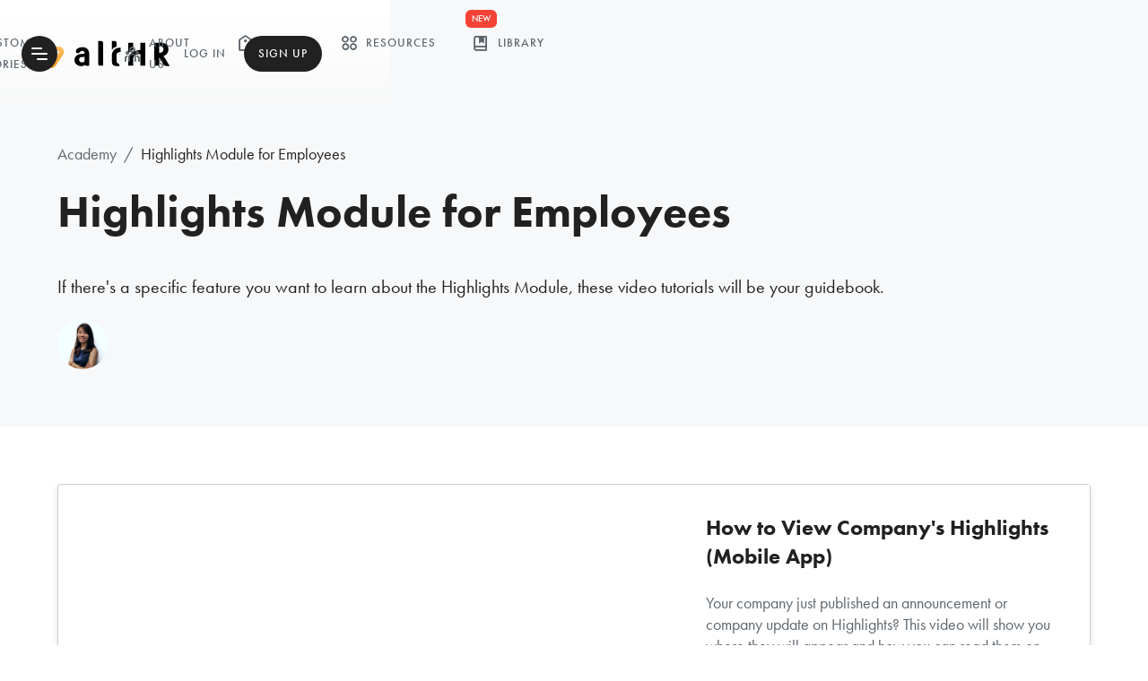

--- FILE ---
content_type: text/html; charset=utf-8
request_url: https://althr.my/academy-course/highlights-employees
body_size: 6337
content:
<!DOCTYPE html><!-- Last Published: Wed Jul 09 2025 03:12:55 GMT+0000 (Coordinated Universal Time) --><html data-wf-domain="althr.my" data-wf-page="64fad0d441d7a2600b964563" data-wf-site="5ed478bc8a31271e7c764194" data-wf-collection="64fad0d441d7a2600b96448b" data-wf-item-slug="highlights-employees"><head><meta charset="utf-8"/><title>Highlights Module for Employees | altHR Academy Courses</title><meta content="For Employee, learn how to use altHR like a pro though our altHR Academy courses. If there&#x27;s a specific feature you want to learn about the Highlights Module, these video tutorials will be your guidebook." name="description"/><meta content="Highlights Module for Employees | altHR Academy Courses" property="og:title"/><meta content="For Employee, learn how to use altHR like a pro though our altHR Academy courses. If there&#x27;s a specific feature you want to learn about the Highlights Module, these video tutorials will be your guidebook." property="og:description"/><meta content="Highlights Module for Employees | altHR Academy Courses" property="twitter:title"/><meta content="For Employee, learn how to use altHR like a pro though our altHR Academy courses. If there&#x27;s a specific feature you want to learn about the Highlights Module, these video tutorials will be your guidebook." property="twitter:description"/><meta property="og:type" content="website"/><meta content="summary_large_image" name="twitter:card"/><meta content="width=device-width, initial-scale=1" name="viewport"/><link href="https://cdn.prod.website-files.com/5ed478bc8a31271e7c764194/css/althr-next.shared.a26e2bfb1.min.css" rel="stylesheet" type="text/css"/><link href="https://fonts.googleapis.com" rel="preconnect"/><link href="https://fonts.gstatic.com" rel="preconnect" crossorigin="anonymous"/><script src="https://ajax.googleapis.com/ajax/libs/webfont/1.6.26/webfont.js" type="text/javascript"></script><script type="text/javascript">WebFont.load({  google: {    families: ["PT Sans:400,400italic,700,700italic","PT Serif:400,400italic,700,700italic","Montserrat:100,100italic,200,200italic,300,300italic,400,400italic,500,500italic,600,600italic,700,700italic,800,800italic,900,900italic","Open Sans:300,300italic,400,400italic,600,600italic,700,700italic,800,800italic","Changa One:400,400italic"]  }});</script><script src="https://use.typekit.net/ydn0ert.js" type="text/javascript"></script><script type="text/javascript">try{Typekit.load();}catch(e){}</script><script type="text/javascript">!function(o,c){var n=c.documentElement,t=" w-mod-";n.className+=t+"js",("ontouchstart"in o||o.DocumentTouch&&c instanceof DocumentTouch)&&(n.className+=t+"touch")}(window,document);</script><link href="https://cdn.prod.website-files.com/5ed478bc8a31271e7c764194/5eef39b7113da2566b69864c_favicon.png" rel="shortcut icon" type="image/x-icon"/><link href="https://cdn.prod.website-files.com/5ed478bc8a31271e7c764194/5eef39b903e9b16288f649c4_webclip.png" rel="apple-touch-icon"/><script src="https://www.google.com/recaptcha/api.js" type="text/javascript"></script>

<meta name="mentionsclub-verification" content="a49e8bea2b5c2f2cdd6503ba132fda56" />
<!-- <link rel="stylesheet" href="https://dl.dropboxusercontent.com/s/ixec72fcipg0qhc/althr-next-custom.css" /> STAGING -->
<link rel="stylesheet" href="https://digi-x-webflow.s3.amazonaws.com/altHR-Website/css/althr-next-custom.css" /><!-- PROD -->

<!-- Google Tag Manager -->
<script>(function(w,d,s,l,i){w[l]=w[l]||[];w[l].push({'gtm.start':
new Date().getTime(),event:'gtm.js'});var f=d.getElementsByTagName(s)[0],
j=d.createElement(s),dl=l!='dataLayer'?'&l='+l:'';j.async=true;j.src=
'https://www.googletagmanager.com/gtm.js?id='+i+dl;f.parentNode.insertBefore(j,f);
})(window,document,'script','dataLayer','GTM-WB89JC5');</script>
<!-- End Google Tag Manager -->

<script type="text/javascript">
  (function() {
    var t = document.createElement(‘script’),
        s = document.getElementsByTagName(‘script’)[0];
    t.async = true;
    t.id    = ‘cio-forms-handler’;
    t.setAttribute(‘data-site-id’, ‘13e2bcc77560f96df39f’);
    t.setAttribute(‘data-base-url’, ‘https://customerioforms.com’);
    t.src = ‘https://customerioforms.com/assets/forms.js’;
    s.parentNode.insertBefore(t, s);
  })();
</script>
<style>

.a-input-text {
-webkit-appearance: none;

}

</style></head><body><nav class="x-nav"><div class="x-limiter"><div class="x-nav-wrapper"><div class="x-brand"><a href="/" class="x-brand-link w-inline-block"><img src="https://cdn.prod.website-files.com/5ed478bc8a31271e7c764194/5ed4a2e878a1384652fb8329_logo-text-color.svg" loading="lazy" alt="altHR logo
" class="x-brand-img-full"/><img src="https://cdn.prod.website-files.com/5ed478bc8a31271e7c764194/5ff82503a9ad683bb9b86478_althr-text-only-logo.svg" loading="lazy" alt="" class="x-brand-img-partial"/></a></div><div class="x-nav-group"><div class="x-nav-container"><ul role="list" class="x-nav-list w-list-unstyled"><li class="x-nav-item"><a id="Solutions" data-w-id="e89245b3-cb38-a9ee-1d08-0657a809c43c" href="#" class="x-nav-link"><span class="x-icon for-nav"></span>Platform</a></li><li class="x-nav-item for-desktop"><a id="Solutions" href="/customer-stories" class="x-nav-link"><span class="x-icon for-nav"></span>customer stories</a></li><li class="x-nav-item for-desktop"><a id="Solutions" href="/about-us" class="x-nav-link"><span class="x-icon for-nav"></span>ABOUT US</a></li><li class="x-nav-item for-mobile"><a href="/pricing" class="x-nav-link"><span class="x-icon for-nav"></span>Pricing</a></li><li class="x-nav-item for-desktop"><a href="/resources" class="x-nav-link"><span class="x-icon for-nav"></span>Resources</a></li><li class="x-nav-item for-desktop"></li><li class="x-nav-item for-desktop"><a href="/library" class="x-nav-link"><span class="x-icon for-nav"></span>library</a><div class="x-new-tagging">NEW</div></li></ul></div></div><div class="x-nav-access"><ul role="list" class="x-nav-list w-list-unstyled"><li class="x-nav-item"><a id="NavShowLoginModal" href="#" class="x-nav-link">Log In</a></li><li class="x-nav-item"><a href="https://business.celcomdigi.com/sme#althr-solution" target="_blank" class="x-nav-link singupmain">Sign Up</a></li></ul></div><div class="x-nav-menu"><div id="MenuToggle" class="x-nav-burger w-embed"><div class="burger burger-squeeze w--inline" style="font-size: 6px">
  <div class="burger-lines"></div>
</div></div><div id="Menu" class="x-nav-burger-menu for-hide"><div class="x-nav-burger-label">More menu</div><ul role="list" class="x-nav-burger-list w-list-unstyled"><li class="x-nav-burger-item for-desk-hide"><a href="/pricing-v2" class="x-nav-burger-link w-inline-block"><div class="x-icon for-nav"></div><div>Pricing</div></a></li><li class="x-nav-burger-item for-desk-hide"><a href="/resources" class="x-nav-burger-link w-inline-block"><div class="x-icon for-nav"></div><div>Resources</div></a></li><li class="x-nav-burger-item for-desk-hide"><a href="/customer-stories" class="x-nav-burger-link w-inline-block"><div class="x-icon for-nav"></div><div>Customer Stories</div></a></li><li class="x-nav-burger-item for-desk-hide"><a href="/about-us" class="x-nav-burger-link w-inline-block"><div class="x-icon for-nav"></div><div>About Us</div></a></li><li class="x-nav-burger-item for-desk-hide"><a href="/updates" class="x-nav-burger-link w-inline-block"><div class="x-icon for-nav"></div><div>Updates</div></a></li><li class="x-nav-burger-item for-desk-hide"><a href="/library" class="x-nav-burger-link w-inline-block"><div class="x-icon for-nav"></div><div>Library</div><div class="x-new-tagging">NEW</div></a></li><li class="x-nav-burger-item"><a href="/announcements" class="x-nav-burger-link w-inline-block"><div class="x-icon for-nav"></div><div>Announcements</div></a></li><li class="x-nav-burger-item"><a href="/updates" class="x-nav-burger-link w-inline-block"><div class="x-icon for-nav"></div><div>Updates</div></a></li><li class="x-nav-burger-item"><a href="https://help.althr.my/support/home" class="x-nav-burger-link w-inline-block"><div class="x-icon for-nav"></div><div>FAQ</div></a></li><li class="x-nav-burger-item"><a href="/contact" class="x-nav-burger-link w-inline-block"><div class="x-icon for-nav"></div><div>Help &amp; Support</div></a></li><li class="x-nav-burger-item for-desk-hide"><a href="#" class="x-nav-burger-link w-inline-block"><div class="x-icon for-nav"></div><div id="MenuShowLoginModal">Login</div></a></li><li id="w-node-e89245b3-cb38-a9ee-1d08-0657a809c4a9-a809c431" class="x-nav-burger-item"><a href="#" target="_blank" class="x-nav-burger-link for-emp w-inline-block"><div class="x-icon for-nav"></div><div>Get altHR for your business</div></a></li></ul></div></div><div id="SignUpModal" class="x-access-modal for-hide"><div class="x-access-modal-header"><div class="x-modal-title">Interested to Sign up?</div><a href="#" class="x-access-modal-close-btn"></a></div><div class="x-access-modal-body"><div class="x-sign-up-opt-grid hide"><a href="/signup" class="x-sign-up-opt-card w-inline-block"><div class="x-icon for-about-list is-ent"></div><div>I am an employer/decision maker.</div></a><a href="/employee-sign-up" class="x-sign-up-opt-card for-employee w-inline-block"><div class="x-icon for-about-list is-help"></div><div>I am an employee/staff.</div></a></div><div class="hide">I already have an account, <a href="#" id="InlineShowLoginModal" class="x-inline-link">login instead</a>.</div><p class="bottom-text">Email <a href="mailto:hello@althr.my?subject=Intrested%20to%20sign%20up">hello@althr.my</a> to get in touch with our sales team</p></div></div><div id="LoginModal" class="x-access-modal for-hide"><div class="x-access-modal-header"><div class="x-modal-title">Login to altHR</div><a href="#" class="x-access-modal-close-btn"></a></div><div class="x-access-modal-body"><p class="x-lead-text">Choose your login type.</p><div class="x-sign-up-opt-grid"><a href="https://admin.althr.my/login" class="x-sign-up-opt-card w-inline-block"><div class="x-icon for-about-list is-ent"></div><div>Admin login</div></a><a href="https://app.althr.my/login" class="x-sign-up-opt-card for-employee w-inline-block"><div class="x-icon for-about-list is-help"></div><div>Employee login</div></a></div><div>Don&#x27;t have an account? If you&#x27;re a business owner or decision maker, you can <a href="https://business.celcomdigi.com/sme#althr-solution" target="_blank">sign up for one now</a>.</div></div></div><div data-w-id="e89245b3-cb38-a9ee-1d08-0657a809c4e1" class="x-nav-mgmenu for-hide"><div class="x-nav-mgmenu-wrapper"><div class="x-limiter for-mgmenu"><div class="x-nav-mgmenu-grid"><div class="x-mgmenu-block"><ul role="list" class="x-mgmenu-list w-list-unstyled"><li class="x-mgmenu-item"><a href="/features/core-hr" class="x-mgmenu-link w-inline-block"><img src="https://cdn.prod.website-files.com/5ed478bc8a31271e7c764194/603722e0f750ae26f1c32378_core-hr.svg" loading="lazy" alt="" class="x-mgmenu-item-thumb"/><div class="x-mgmenu-item-data"><div class="x-mgmenu-item-title">Core HR</div><div class="x-mgmenu-item-text">Simplify, streamline and digitalize core HR operations.</div></div><div class="x-icon for-mgmenu"></div></a></li><li class="x-mgmenu-item"><a href="/features/employee-engagement" class="x-mgmenu-link w-inline-block"><img src="https://cdn.prod.website-files.com/5ed478bc8a31271e7c764194/603722e1a788f2818d67d102_employee-engagement.svg" loading="lazy" alt="" class="x-mgmenu-item-thumb"/><div class="x-mgmenu-item-data"><div class="x-mgmenu-item-title">Employee Engagement</div><div class="x-mgmenu-item-text">A highly engaged workforce is proven to be happier, more productive and loyal.</div></div><div class="x-icon for-mgmenu"></div></a></li><li class="x-mgmenu-item"><a href="/features/digital-workplace" class="x-mgmenu-link w-inline-block"><img src="https://cdn.prod.website-files.com/5ed478bc8a31271e7c764194/603722e00f5c434c89535ce7_digital-workspace.svg" loading="lazy" alt="" class="x-mgmenu-item-thumb"/><div class="x-mgmenu-item-data"><div class="x-mgmenu-item-title">Digital Workspace</div><div class="x-mgmenu-item-text">Boost employee experience and efficiency by being digital-ready.</div></div><div class="x-icon for-mgmenu"></div></a></li><li class="x-mgmenu-item"><a href="/features/perks-and-benefits" class="x-mgmenu-link w-inline-block"><img src="https://cdn.prod.website-files.com/5ed478bc8a31271e7c764194/603722e180edfee337a06645_benefits.svg" loading="lazy" alt="" class="x-mgmenu-item-thumb"/><div class="x-mgmenu-item-data"><div class="x-mgmenu-item-title">Perks &amp; Benefits</div><div class="x-mgmenu-item-text">Provide employees with extra benefits and conveniences that they will love.</div></div><div class="x-icon for-mgmenu"></div></a></li></ul><div class="x-micromenu-block for-hide"><a href="#" class="x-micromenu-link w-inline-block"><img src="https://cdn.prod.website-files.com/5ed478bc8a31271e7c764194/5fd86043ea3a8c3a7325e266_logo-placeholder.svg" loading="lazy" alt="" class="x-micromenu-thumb"/><div class="x-micromenu-title">Sales Advisory</div></a><a href="#" class="x-micromenu-link w-inline-block"><img src="https://cdn.prod.website-files.com/5ed478bc8a31271e7c764194/5fd86043ea3a8c3a7325e266_logo-placeholder.svg" loading="lazy" alt="" class="x-micromenu-thumb"/><div class="x-micromenu-title">Integrations</div></a></div></div><div class="x-mgmenu-preview"><div class="x-mgmenu-device"><div class="x-device-block"><img src="https://cdn.prod.website-files.com/5ed478bc8a31271e7c764194/5fdb14f1c55feb9e3d5291b6_iPhone_11_Device.svg" alt="" class="x-phone-device-frame"/><img src="https://cdn.prod.website-files.com/5ed478bc8a31271e7c764194/5fdb1630df45b72af4ee88cb_IOS%20-%20Time%20Tracker%201.png" loading="lazy" sizes="(max-width: 1124px) 100vw, 1124px" srcset="https://cdn.prod.website-files.com/5ed478bc8a31271e7c764194/5fdb1630df45b72af4ee88cb_IOS%20-%20Time%20Tracker%201-p-500.png 500w, https://cdn.prod.website-files.com/5ed478bc8a31271e7c764194/5fdb1630df45b72af4ee88cb_IOS%20-%20Time%20Tracker%201-p-800.png 800w, https://cdn.prod.website-files.com/5ed478bc8a31271e7c764194/5fdb1630df45b72af4ee88cb_IOS%20-%20Time%20Tracker%201.png 1124w" alt="" class="x-device-screen"/></div></div></div></div></div></div><a data-w-id="e89245b3-cb38-a9ee-1d08-0657a809c51d" href="#" class="x-nav-mgm-close-button"><span class="x-icon for-nav"></span>Close menu</a></div></div></div><div class="popup-new"><div class="popup-inner"><p class="popup-heading">Interested to Sign up?<br/></p><div class="a-hide w-embed"></div><p class="bottom-text">Email <a href="mailto:hello@althr.my?subject=Intrested%20to%20sign%20up">hello@althr.my</a> to get in touch with our sales team</p><a href="#" class="popup-close-button"></a></div></div></nav><div class="x-master"><header id="target-overview" class="x-header for-subpage"><div id="target-top" class="x-header-container for-academy"><div class="x-limiter"><div class="x-wrapper"><div class="x-container"><div><div class="x-contact-info"><div class="a-breadcrumb"><a href="/academy" class="a-breadcrumb-item">Academy</a><div class="a-breadcrumb-sep">/</div><div class="a-breadcrumb-current">Highlights Module for Employees</div></div><h1>Highlights Module for Employees</h1><p class="x-lead-text">If there&#x27;s a specific feature you want to learn about the Highlights Module, these video tutorials will be your guidebook.</p><div class="a-avatar-group-block w-dyn-list"><div role="list" class="a-avatar-list w-dyn-items"><div role="listitem" class="a-avatar-item w-dyn-item"><a href="#" class="a-avatar-link w-inline-block"><img loading="lazy" alt="" src="https://cdn.prod.website-files.com/5ed4b0125ade1a86cec73536/601a54e3398dcf474437250d_Nat.png" class="a-avatar-img"/></a></div></div></div></div></div></div></div></div></div></header><div class="x-section for-academy"><div class="x-limiter"><div class="x-wrapper"><div class="x-container"><div class="x-course-list-block w-dyn-list"><div role="list" class="a-video-list w-dyn-items"><div role="listitem" class="a-video-item w-dyn-item"><div class="a-video-item-container"><div class="a-video-item-holder"><div style="padding-top:56.20608899297424%" class="a-video-item-preview w-video w-embed"><iframe class="embedly-embed" src="//cdn.embedly.com/widgets/media.html?src=https%3A%2F%2Fwww.youtube.com%2Fembed%2FRWGP6gy707k%3Ffeature%3Doembed&display_name=YouTube&url=https%3A%2F%2Fwww.youtube.com%2Fwatch%3Fv%3DRWGP6gy707k&image=https%3A%2F%2Fi.ytimg.com%2Fvi%2FRWGP6gy707k%2Fhqdefault.jpg&key=96f1f04c5f4143bcb0f2e68c87d65feb&type=text%2Fhtml&schema=youtube" width="854" height="480" scrolling="no" title="YouTube embed" frameborder="0" allow="autoplay; fullscreen" allowfullscreen="true"></iframe></div></div><div class="a-course-item-data for-video"><h3>How to View Company&#x27;s Highlights (Mobile App)</h3><div class="w-richtext"><p>Your company just published an announcement or company update on Highlights? This video will show you where they will appear and how you can read them on your mobile app.</p></div></div></div></div><div role="listitem" class="a-video-item w-dyn-item"><div class="a-video-item-container"><div class="a-video-item-holder"><div style="padding-top:56.20608899297424%" class="a-video-item-preview w-video w-embed"><iframe class="embedly-embed" src="//cdn.embedly.com/widgets/media.html?src=https%3A%2F%2Fwww.youtube.com%2Fembed%2FTsVtX63R9AA%3Ffeature%3Doembed&display_name=YouTube&url=https%3A%2F%2Fwww.youtube.com%2Fwatch%3Fv%3DTsVtX63R9AA&image=https%3A%2F%2Fi.ytimg.com%2Fvi%2FTsVtX63R9AA%2Fhqdefault.jpg&key=96f1f04c5f4143bcb0f2e68c87d65feb&type=text%2Fhtml&schema=youtube" width="854" height="480" scrolling="no" title="YouTube embed" frameborder="0" allow="autoplay; fullscreen" allowfullscreen="true"></iframe></div></div><div class="a-course-item-data for-video"><h3>How to View Company&#x27;s Highlights (Web App)</h3><div class="w-richtext"><p>Your company just published an announcement or company update on Highlights? This video will show you where they will appear and how you can read them on your web app.</p></div></div></div></div></div></div></div></div></div></div></div><footer class="x-footer"><div class="x-limiter"><div class="x-wrapper"><div class="x-container"><div class="x-footer-wrapper"><div id="w-node-abae3228-bea4-63a4-e69b-1c1ed7abbfb0-d7abbfab" class="x-footer-col for-brand"><h3>Speak to us</h3><div class="x-btn-container"><a href="/contact" class="x-btn w-button"><span class="x-icon for-inline-left"></span>Message Us</a></div><div class="x-footer-social"><a href="https://www.linkedin.com/showcase/althrmy" target="_blank" class="x-icon for-social"></a><a href="https://www.facebook.com/altHRapp" target="_blank" class="x-icon for-social"></a><a href="https://www.instagram.com/althr.my/" target="_blank" class="x-icon for-social for-hide"></a><a href="https://www.youtube.com/althr" target="_blank" class="x-icon for-social"></a></div></div><div id="w-node-abae3228-bea4-63a4-e69b-1c1ed7abbfc1-d7abbfab" class="x-footer-col"><h5>Platform</h5><ul role="list" class="x-footer-list w-list-unstyled"><li class="x-footer-item"><a href="/features/core-hr" class="x-footer-item-link">Core HR</a></li><li class="x-footer-item"><a href="/features/employee-engagement" class="x-footer-item-link">Employee Engagement</a></li><li class="x-footer-item"><a href="/features/digital-workplace" class="x-footer-item-link">Digital Workspace</a></li><li class="x-footer-item"><a href="/features/perks-and-benefits" class="x-footer-item-link">Perks &amp; Benefits</a></li></ul></div><div id="w-node-abae3228-bea4-63a4-e69b-1c1ed7abbfd4-d7abbfab" class="x-footer-col"><h5>Company</h5><ul role="list" class="x-footer-list w-list-unstyled"><li class="x-footer-item"><a href="/resources" class="x-footer-item-link">Resources</a></li><li class="x-footer-item"><a href="/announcements" class="x-footer-item-link">Announcements</a></li></ul></div><div id="w-node-abae3228-bea4-63a4-e69b-1c1ed7abbfed-d7abbfab" class="x-footer-col"><h5>Help &amp; Support</h5><ul role="list" class="x-footer-list w-list-unstyled"><li class="x-footer-item"><a href="/contact" class="x-footer-item-link">Contact Us</a></li><li class="x-footer-item"><a href="mailto:support@althr.my?subject=Report%20a%20Bug" class="x-footer-item-link mailtoui">Report a Bug</a></li><li class="x-footer-item"><a href="https://help.althr.my/support/home" class="x-footer-item-link">FAQ</a></li><li class="x-footer-item"><a href="/legal/terms-and-conditions" class="x-footer-item-link">Terms &amp; Conditions</a></li><li class="x-footer-item"><a href="/legal/privacy-notice" class="x-footer-item-link">Privacy Policy</a></li><li class="x-footer-item"><a href="/legal/cookies-en" class="x-footer-item-link">Cookie Notice</a></li></ul></div><div id="w-node-abae3228-bea4-63a4-e69b-1c1ed7abc006-d7abbfab" class="x-footer-col"><h5>Getting Started</h5><ul role="list" class="x-footer-list w-list-unstyled"><li class="x-footer-item"><a id="FootShowLoginModal" href="#" class="x-footer-item-link">Log In</a></li><li class="x-footer-item"><a href="/academy" class="x-footer-item-link">altHR Academy</a></li></ul><div class="x-footer-download"><a href="https://play.google.com/store/apps/details?id=com.digix.althrmy&amp;hl=en" target="_blank" class="x-download-button w-button"><span class="x-icon for-inline-left"></span>Google Play</a><a href="https://apps.apple.com/my/app/althr/id1481888618" target="_blank" class="x-download-button w-button"><span class="x-icon for-inline-left"></span>App Store</a></div></div></div><div class="x-footer-copy"><img src="https://cdn.prod.website-files.com/5ed478bc8a31271e7c764194/5ed4a2e878a1384652fb8329_logo-text-color.svg" loading="lazy" alt="altHR logo
" class="x-brand-img for-footer"/><div class="x-small-copy">© Copyright 2025 CelcomDigi Telecommunications Sdn Bhd [Registration No. 199001009711 (201283-M)] (formerly known as Digi Telecommunications Sdn Bhd). <br/>All Rights Reserved.</div></div></div></div></div></footer><script src="https://d3e54v103j8qbb.cloudfront.net/js/jquery-3.5.1.min.dc5e7f18c8.js?site=5ed478bc8a31271e7c764194" type="text/javascript" integrity="sha256-9/aliU8dGd2tb6OSsuzixeV4y/faTqgFtohetphbbj0=" crossorigin="anonymous"></script><script src="https://cdn.prod.website-files.com/5ed478bc8a31271e7c764194/js/althr-next.schunk.36b8fb49256177c8.js" type="text/javascript"></script><script src="https://cdn.prod.website-files.com/5ed478bc8a31271e7c764194/js/althr-next.schunk.77b67e70ad01a9aa.js" type="text/javascript"></script><script src="https://cdn.prod.website-files.com/5ed478bc8a31271e7c764194/js/althr-next.52459244.afa3379091b1c4d8.js" type="text/javascript"></script><!-- Google Tag Manager (noscript) -->
<noscript><iframe src="https://www.googletagmanager.com/ns.html?id=GTM-WB89JC5"
height="0" width="0" style="display:none;visibility:hidden"></iframe></noscript>
<!-- End Google Tag Manager (noscript) -->

<script src="https://cdn.jsdelivr.net/npm/mailtoui@1.0.3/dist/mailtoui-min.js"></script>
<script src="https://cdnjs.cloudflare.com/ajax/libs/cleave.js/1.5.3/cleave.min.js"></script>
<script src="https://unpkg.com/@popperjs/core@2"></script>
<script src="https://unpkg.com/tippy.js@6"></script>
<script src="https://digi-x-webflow.s3.amazonaws.com/altHR-Website/js/msf.min.js"></script> <!-- Multi Step Form Script -->
<script src="https://digi-x-webflow.s3.amazonaws.com/altHR-Website/js/althr-next-init.js"></script><!-- PROD -->
<!-- <script src="https://dl.dropboxusercontent.com/s/3bex5wopngzgrqs/althr-next-init.js"></script> STAGING -->

<script src="https://cdnjs.cloudflare.com/ajax/libs/js-cookie/2.2.0/js.cookie.min.js"></script>
<!--UTM Track-->
<script>
  $(document).on('click', 'a', function() {
    var url = $(this).attr('href');
    var params = window.location.search;
    $(this).attr('href', url + params);
});
</script>


</body></html>

--- FILE ---
content_type: text/css
request_url: https://digi-x-webflow.s3.amazonaws.com/altHR-Website/css/althr-next-custom.css
body_size: 2010
content:
/* BURGER MENU START
======================*/
.burger {height: 3em;width: 3em;position: relative;font-size: 12px;cursor: pointer;transition: 0.2s all;-webkit-tap-highlight-color: transparent;}
.burger .burger-lines:after {left: 0;top: -1em;}
.burger .burger-lines:before {left: 1em;top: 1em;}
.burger:after {content: '';display: block;position: absolute;height: 150%;width: 150%;top: -25%;left: -25%;}
.burger .burger-lines {top: 50%;margin-top: -0.125em;}
.burger .burger-lines, .burger .burger-lines:after, .burger .burger-lines:before {pointer-events: none;display: block;content: '';width: 100%;border-radius: 0.25em;background-color: #fff;height: 0.25em;position: absolute;transform: rotate(0);}
.burger .burger-lines:after {left: 0;top: -1em;}
.burger .burger-lines:before {left: 1em;top: 1em;}
.burger.burger-squeeze .burger-lines, .burger.burger-squeeze .burger-lines:after, .burger.burger-squeeze .burger-lines:before {transition: 0.2s top 0.2s, 0.1s left, 0.2s transform, 0.4s background-color 0.2s;}
.burger.burger-squeeze .burger-lines:after, .burger.burger-squeeze .burger-lines:before {width: 2em;}
.burger.burger-squeeze.open .burger-lines, .burger.burger-squeeze.open .burger-lines:after, .burger.burger-squeeze.open .burger-lines:before {transition: 0.2s background-color, 0.2s top, 0.2s left, 0.2s transform 0.15s;background-color: #E91E63;}
.burger.burger-squeeze.open .burger-lines {background-color: transparent;}.burger.burger-squeeze.open .burger-lines:before, .burger.burger-squeeze.open .burger-lines:after {left: 0.5em;top: 0px;}
.burger.burger-squeeze.open .burger-lines:before {transform: rotate(-45deg);}
.burger.burger-squeeze.open .burger-lines:after {transform: rotate(45deg);}
/*======================
BURGER MENU END */

.a-emp-link.for-img-bg { -webkit-backdrop-filter: saturate(120%) blur(6px); backdrop-filter: saturate(120%) blur(5px); }

.a-sf-type-toggle input[type="radio"]:checked ~ .a-sf-type-toggle-label { background: #f89c1c;color: #212121;border-color: #f89c1c; }

--- FILE ---
content_type: application/javascript
request_url: https://digi-x-webflow.s3.amazonaws.com/altHR-Website/js/msf.min.js
body_size: 5645
content:
/**
 * Minified by jsDelivr using Terser v3.14.1.
 * Original file: /gh/brotame/multi-step-form@1.6/dist/msf.js
 *
 * Do NOT use SRI with dynamically generated files! More information: https://www.jsdelivr.com/using-sri-with-dynamic-files
 */
class MSF {
    constructor(t) {
        this.currentStep = 0, this.form = document.getElementById(t.formID), this.next = document.getElementById(t.nextButtonID), this.back = document.getElementById(t.backButtonID), this.submitButton = this.form.querySelector('input[type="submit"]'), this.mask = this.form.querySelector(".w-slider-mask"), this.steps = this.form.querySelectorAll(".w-slide"), this.rightArrow = this.form.querySelector(".w-slider-arrow-right"), this.leftArrow = this.form.querySelector(".w-slider-arrow-left"), this.nextText = t.nextButtonText, this.submitText = t.submitButtonText, this.warningClass = t.warningClass, this.alertText = t.alertText, t.alertElementID && (this.alertElement = document.getElementById(t.alertElementID)), t.hiddenFormID && (this.hiddenForm = document.getElementById(t.hiddenFormID), this.hiddenSubmitButton = this.hiddenForm.querySelector('input[type="submit"]'))
    }
    getInputs(t) {
        const e = this.steps[t].querySelectorAll("input, select, textarea");
        return Array.from(e)
    }
    setMaskHeight() {
        this.mask.style.height = "", this.mask.style.height = `${this.steps[this.currentStep].offsetHeight}px`
    }
    setNextButtonText() {
        this.currentStep === this.steps.length - 1 && (this.next.textContent = this.submitText), this.currentStep === this.steps.length - 2 && (this.next.textContent = this.nextText)
    }
    goNext() {
        this.rightArrow.click()
    }
    goBack() {
        this.leftArrow.click()
    }
    submitForm() {
        this.submitButton.click()
    }
    submitHiddenForm(t) {
        this.getInputs(t).forEach(t => {
            const e = document.getElementById(`hidden-${t.id}`);
            e && (e.value = t.value)
        }), this.hiddenSubmitButton.click()
    }
    hideButtons() {
        this.next.style.display = "none", this.back.style.display = "none"
    }
    addWarningClass(t) {
        this.warningClass && t.classList.add(this.warningClass)
    }
    removeWarningClass(t) {
        this.warningClass && t.classList.remove(this.warningClass)
    }
    showAlert() {
        if(!$("input[name='Base-Plan-Selection']").is(':checked')){
            this.alertText = 'Please select a plan first';
        }
        else
            this.alertText = 'Please, fill all the required fields';
        this.alertText && alert(this.alertText), this.alertElement && this.alertElement.classList.remove("hidden")
    }
    hideAlert() {
        this.alertElement && this.alertElement.classList.add("hidden")
    }
    setConfirmValues(t) {
        this.getInputs(t).forEach(t => {
            let e, s;
            if ("radio" === t.type) {
                const n = t.getAttribute("name"),
                    i = document.querySelector(`input[name="${n}"]:checked`);
                i && (e = i.value, s = document.getElementById(`${n}-value`))
            } else e = t.value, s = document.getElementById(`${t.id}-value`);
            e && s ? s.textContent = e : !e && s && (s.textContent = "-")
        })
    }
}
const msfController = {
    init: t => {
        const e = () => {
                t.next.addEventListener("click", s), t.back.addEventListener("click", n), t.hiddenForm && t.rightArrow.addEventListener("click", () => {
                    t.submitHiddenForm(0)
                }, {
                    once: !0
                })
            },
            s = () => {
                i(t.currentStep) ? (t.setConfirmValues(t.currentStep), t.currentStep++, t.currentStep === t.steps.length ? (t.submitForm(), t.hideButtons(), t.hideAlert()) : (t.goNext(), t.setMaskHeight(), t.setNextButtonText(), t.hideAlert())) : t.showAlert()
            },
            n = () => {
                const e = t.currentStep - 1;
                e >= 0 && (t.goBack(), t.currentStep = e, t.setMaskHeight(), t.setNextButtonText(), t.hideAlert())
            },
            i = e => {
                const s = t.getInputs(e).filter(t => t.required),
                    n = s.filter(t => "checkbox" === t.type),
                    i = s.filter(t => "radio" === t.type);
                let l = 0;
                return s.forEach(e => {
                    if (e.value && "email" !== e.type) t.removeWarningClass(e), l++;
                    else if (e.value && "email" === e.type) {
                        r(e.value) ? (t.removeWarningClass(e), l++) : t.addWarningClass(e)
                    } else t.addWarningClass(e)
                }), n.forEach(e => {
                    const s = e.parentNode.querySelector(".w-checkbox-input");
                    e.checked ? (s && t.removeWarningClass(s), l++) : s && t.addWarningClass(s)
                }), i.forEach(e => {
                    const s = e.parentNode.querySelector(".w-radio-input"),
                        n = e.getAttribute("name");
                    document.querySelector(`input[name="${n}"]:checked`) ? (t.removeWarningClass(s), l++) : t.addWarningClass(s)
                }), l === s.length + n.length + i.length
            },
            r = t => {
                return /^(([^<>()\[\]\\.,;:\s@"]+(\.[^<>()\[\]\\.,;:\s@"]+)*)|(".+"))@((\[[0-9]{1,3}\.[0-9]{1,3}\.[0-9]{1,3}\.[0-9]{1,3}\])|(([a-zA-Z\-0-9]+\.)+[a-zA-Z]{2,}))$/.test(String(t).toLowerCase())
            };
        e(), t.setMaskHeight(0)
    }
};
//# sourceMappingURL=/sm/f5fb61cae8add166faee278d49bd628a3c682f7fb4a00c58d2ef4b73ceea85d6.map

--- FILE ---
content_type: image/svg+xml
request_url: https://cdn.prod.website-files.com/5ed478bc8a31271e7c764194/5ed4a2e878a1384652fb8329_logo-text-color.svg
body_size: 803
content:
<svg xmlns="http://www.w3.org/2000/svg" xmlns:xlink="http://www.w3.org/1999/xlink" viewBox="0 0 504 97.93"><defs><style>.cls-1{fill:url(#linear-gradient);}</style><linearGradient id="linear-gradient" x1="72" y1="96.73" x2="72" y2="1.03" gradientUnits="userSpaceOnUse"><stop offset="0" stop-color="#f89c1c"/><stop offset="1" stop-color="#ffcb7c"/></linearGradient></defs><title>Normal</title><g id="Layer_2" data-name="Layer 2"><g id="Layer_1-2" data-name="Layer 1"><g id="Normal"><path d="M200,50c4.14-.56,9.86-.68,14.34-1.91-.11-5-.89-9.19-7.51-9.19-8.51,0-8.29,8.41-15.68,8.41a6.62,6.62,0,0,1-5.94-3.92V37.71c.67-3.36,3.13-5.71,6.05-7.28a30.39,30.39,0,0,1,15.24-4c15.57,0,23.87,9,23.53,24.21V89.71c-1.68.11-3.81.33-5.94.33-3.92,0-7.06-.33-8.63-3a17.7,17.7,0,0,1-12.1,4.37c-7.62,0-15.58-3.36-19.84-9.41A20.11,20.11,0,0,1,180,71.33v-.78C180.22,58.67,188.74,51.49,200,50Zm5.26,28.35c4.26,0,7.18-1.46,9.08-3.92V58.89c-.89.22-1.79.56-2.46.67-4.15.79-8.41.34-11.21,1.46-2.91,1.34-4.93,3.81-4.93,7.06v.22C195.69,74,199.28,78.39,205.21,78.39Z"/><path d="M271.55,5.66a6,6,0,0,1,5.6,5.6V89.71H266a6,6,0,0,1-5.6-5.6V5.66Z"/><path d="M451.33,11.26h25.78a22.49,22.49,0,0,1,22.41,22.42c0,12.32-10.09,22.41-16.81,22.41L504,91.39c-4.48,0-18.49-.56-20.17-3.36L468.14,61.92V89.71H451.33Zm23,12.89h-6.16V46c9-.45,14.57-4.48,14.57-12.32C482.71,29,480,24.15,474.3,24.15Z"/><path d="M334.13,28.07c-7.15.32-25.35,3.25-26.83,24.81V76.82c0,14.57,12,14.57,25.77,14.57,0-14.12-10.09-4.48-10.09-20.17v-20c0-5.05,7.17-8.42,12.51-8.42H337V28.07Z"/><path d="M323,24.69V11.26a5.84,5.84,0,0,0-5.6-5.6H307.3V35.33A21.84,21.84,0,0,1,323,24.69Z"/><path d="M379.39,35.68V11.26H362.58V49C364.73,44.11,373,37.42,379.39,35.68Z"/><path d="M404.05,11.26V35.92h-.17s-37.82,2-41.3,29.18V89.71h16.81V65.44a12.44,12.44,0,0,1,5.75-10.53A38.74,38.74,0,0,1,402,49.58h2V89.71h16.81V11.26Z"/><path class="cls-1" d="M141.84,33.86a18.24,18.24,0,0,0-16.1-9.65H84.38c-.27,0-.53,0-.78,0L92.29,40h33.45a2.5,2.5,0,0,1,2.08,3.89L103,81.07a2.48,2.48,0,0,1-2.19,1.11,2.42,2.42,0,0,1-2.08-1.29L59,9.39A18.25,18.25,0,0,0,27.88,8.13L3.07,45.34A18.25,18.25,0,0,0,18.26,73.72H32.62a7.88,7.88,0,1,0,0-15.75H18.26a2.5,2.5,0,0,1-2.08-3.89L41,16.87a2.5,2.5,0,0,1,4.27.17L85,88.54a18.12,18.12,0,0,0,15.22,9.38H101a18.1,18.1,0,0,0,15.16-8.13l24.81-37.21A18.22,18.22,0,0,0,141.84,33.86Z"/></g></g></g></svg>

--- FILE ---
content_type: text/javascript
request_url: https://cdn.prod.website-files.com/5ed478bc8a31271e7c764194/js/althr-next.schunk.77b67e70ad01a9aa.js
body_size: 66944
content:
(self.webpackChunk=self.webpackChunk||[]).push([["723"],{5487:function(){"use strict";window.tram=function(e){function a(e,a){return(new G.Bare).init(e,a)}function t(e){var a=parseInt(e.slice(1),16);return[a>>16&255,a>>8&255,255&a]}function i(e,a,t){return"#"+(0x1000000|e<<16|a<<8|t).toString(16).slice(1)}function n(){}function d(e,a,t){if(void 0!==a&&(t=a),void 0===e)return t;var i=t;return K.test(e)||!$.test(e)?i=parseInt(e,10):$.test(e)&&(i=1e3*parseFloat(e)),0>i&&(i=0),i==i?i:t}function l(e){Q.debug&&window&&window.console.warn(e)}var o,c,s,f=function(e,a,t){function i(e){return"object"==typeof e}function n(e){return"function"==typeof e}function d(){}return function l(o,c){function s(){var e=new f;return n(e.init)&&e.init.apply(e,arguments),e}function f(){}c===t&&(c=o,o=Object),s.Bare=f;var r,u=d[e]=o[e],I=f[e]=s[e]=new d;return I.constructor=s,s.mixin=function(a){return f[e]=s[e]=l(s,a)[e],s},s.open=function(e){if(r={},n(e)?r=e.call(s,I,u,s,o):i(e)&&(r=e),i(r))for(var t in r)a.call(r,t)&&(I[t]=r[t]);return n(I.init)||(I.init=o),s},s.open(c)}}("prototype",{}.hasOwnProperty),r={ease:["ease",function(e,a,t,i){var n=(e/=i)*e,d=n*e;return a+t*(-2.75*d*n+11*n*n+-15.5*d+8*n+.25*e)}],"ease-in":["ease-in",function(e,a,t,i){var n=(e/=i)*e,d=n*e;return a+t*(-1*d*n+3*n*n+-3*d+2*n)}],"ease-out":["ease-out",function(e,a,t,i){var n=(e/=i)*e,d=n*e;return a+t*(.3*d*n+-1.6*n*n+2.2*d+-1.8*n+1.9*e)}],"ease-in-out":["ease-in-out",function(e,a,t,i){var n=(e/=i)*e,d=n*e;return a+t*(2*d*n+-5*n*n+2*d+2*n)}],linear:["linear",function(e,a,t,i){return t*e/i+a}],"ease-in-quad":["cubic-bezier(0.550, 0.085, 0.680, 0.530)",function(e,a,t,i){return t*(e/=i)*e+a}],"ease-out-quad":["cubic-bezier(0.250, 0.460, 0.450, 0.940)",function(e,a,t,i){return-t*(e/=i)*(e-2)+a}],"ease-in-out-quad":["cubic-bezier(0.455, 0.030, 0.515, 0.955)",function(e,a,t,i){return(e/=i/2)<1?t/2*e*e+a:-t/2*(--e*(e-2)-1)+a}],"ease-in-cubic":["cubic-bezier(0.550, 0.055, 0.675, 0.190)",function(e,a,t,i){return t*(e/=i)*e*e+a}],"ease-out-cubic":["cubic-bezier(0.215, 0.610, 0.355, 1)",function(e,a,t,i){return t*((e=e/i-1)*e*e+1)+a}],"ease-in-out-cubic":["cubic-bezier(0.645, 0.045, 0.355, 1)",function(e,a,t,i){return(e/=i/2)<1?t/2*e*e*e+a:t/2*((e-=2)*e*e+2)+a}],"ease-in-quart":["cubic-bezier(0.895, 0.030, 0.685, 0.220)",function(e,a,t,i){return t*(e/=i)*e*e*e+a}],"ease-out-quart":["cubic-bezier(0.165, 0.840, 0.440, 1)",function(e,a,t,i){return-t*((e=e/i-1)*e*e*e-1)+a}],"ease-in-out-quart":["cubic-bezier(0.770, 0, 0.175, 1)",function(e,a,t,i){return(e/=i/2)<1?t/2*e*e*e*e+a:-t/2*((e-=2)*e*e*e-2)+a}],"ease-in-quint":["cubic-bezier(0.755, 0.050, 0.855, 0.060)",function(e,a,t,i){return t*(e/=i)*e*e*e*e+a}],"ease-out-quint":["cubic-bezier(0.230, 1, 0.320, 1)",function(e,a,t,i){return t*((e=e/i-1)*e*e*e*e+1)+a}],"ease-in-out-quint":["cubic-bezier(0.860, 0, 0.070, 1)",function(e,a,t,i){return(e/=i/2)<1?t/2*e*e*e*e*e+a:t/2*((e-=2)*e*e*e*e+2)+a}],"ease-in-sine":["cubic-bezier(0.470, 0, 0.745, 0.715)",function(e,a,t,i){return-t*Math.cos(e/i*(Math.PI/2))+t+a}],"ease-out-sine":["cubic-bezier(0.390, 0.575, 0.565, 1)",function(e,a,t,i){return t*Math.sin(e/i*(Math.PI/2))+a}],"ease-in-out-sine":["cubic-bezier(0.445, 0.050, 0.550, 0.950)",function(e,a,t,i){return-t/2*(Math.cos(Math.PI*e/i)-1)+a}],"ease-in-expo":["cubic-bezier(0.950, 0.050, 0.795, 0.035)",function(e,a,t,i){return 0===e?a:t*Math.pow(2,10*(e/i-1))+a}],"ease-out-expo":["cubic-bezier(0.190, 1, 0.220, 1)",function(e,a,t,i){return e===i?a+t:t*(-Math.pow(2,-10*e/i)+1)+a}],"ease-in-out-expo":["cubic-bezier(1, 0, 0, 1)",function(e,a,t,i){return 0===e?a:e===i?a+t:(e/=i/2)<1?t/2*Math.pow(2,10*(e-1))+a:t/2*(-Math.pow(2,-10*--e)+2)+a}],"ease-in-circ":["cubic-bezier(0.600, 0.040, 0.980, 0.335)",function(e,a,t,i){return-t*(Math.sqrt(1-(e/=i)*e)-1)+a}],"ease-out-circ":["cubic-bezier(0.075, 0.820, 0.165, 1)",function(e,a,t,i){return t*Math.sqrt(1-(e=e/i-1)*e)+a}],"ease-in-out-circ":["cubic-bezier(0.785, 0.135, 0.150, 0.860)",function(e,a,t,i){return(e/=i/2)<1?-t/2*(Math.sqrt(1-e*e)-1)+a:t/2*(Math.sqrt(1-(e-=2)*e)+1)+a}],"ease-in-back":["cubic-bezier(0.600, -0.280, 0.735, 0.045)",function(e,a,t,i,n){return void 0===n&&(n=1.70158),t*(e/=i)*e*((n+1)*e-n)+a}],"ease-out-back":["cubic-bezier(0.175, 0.885, 0.320, 1.275)",function(e,a,t,i,n){return void 0===n&&(n=1.70158),t*((e=e/i-1)*e*((n+1)*e+n)+1)+a}],"ease-in-out-back":["cubic-bezier(0.680, -0.550, 0.265, 1.550)",function(e,a,t,i,n){return void 0===n&&(n=1.70158),(e/=i/2)<1?t/2*e*e*(((n*=1.525)+1)*e-n)+a:t/2*((e-=2)*e*(((n*=1.525)+1)*e+n)+2)+a}]},u={"ease-in-back":"cubic-bezier(0.600, 0, 0.735, 0.045)","ease-out-back":"cubic-bezier(0.175, 0.885, 0.320, 1)","ease-in-out-back":"cubic-bezier(0.680, 0, 0.265, 1)"},I=window,p="bkwld-tram",T=/[\-\.0-9]/g,E=/[A-Z]/,y="number",b=/^(rgb|#)/,g=/(em|cm|mm|in|pt|pc|px)$/,m=/(em|cm|mm|in|pt|pc|px|%)$/,O=/(deg|rad|turn)$/,L="unitless",R=/(all|none) 0s ease 0s/,v=/^(width|height)$/,A=document.createElement("a"),_=["Webkit","Moz","O","ms"],S=["-webkit-","-moz-","-o-","-ms-"],N=function(e){if(e in A.style)return{dom:e,css:e};var a,t,i="",n=e.split("-");for(a=0;a<n.length;a++)i+=n[a].charAt(0).toUpperCase()+n[a].slice(1);for(a=0;a<_.length;a++)if((t=_[a]+i)in A.style)return{dom:t,css:S[a]+e}},C=a.support={bind:Function.prototype.bind,transform:N("transform"),transition:N("transition"),backface:N("backface-visibility"),timing:N("transition-timing-function")};if(C.transition){var V=C.timing.dom;if(A.style[V]=r["ease-in-back"][0],!A.style[V])for(var M in u)r[M][0]=u[M]}var x=a.frame=(o=I.requestAnimationFrame||I.webkitRequestAnimationFrame||I.mozRequestAnimationFrame||I.oRequestAnimationFrame||I.msRequestAnimationFrame)&&C.bind?o.bind(I):function(e){I.setTimeout(e,16)},P=a.now=(s=(c=I.performance)&&(c.now||c.webkitNow||c.msNow||c.mozNow))&&C.bind?s.bind(c):Date.now||function(){return+new Date},k=f(function(a){function t(e,a){var t=function(e){for(var a=-1,t=e?e.length:0,i=[];++a<t;){var n=e[a];n&&i.push(n)}return i}((""+e).split(" ")),i=t[0];a=a||{};var n=H[i];if(!n)return l("Unsupported property: "+i);if(!a.weak||!this.props[i]){var d=n[0],o=this.props[i];return o||(o=this.props[i]=new d.Bare),o.init(this.$el,t,n,a),o}}function i(e,a,i){if(e){var l=typeof e;if(a||(this.timer&&this.timer.destroy(),this.queue=[],this.active=!1),"number"==l&&a)return this.timer=new D({duration:e,context:this,complete:n}),void(this.active=!0);if("string"==l&&a){switch(e){case"hide":c.call(this);break;case"stop":o.call(this);break;case"redraw":s.call(this);break;default:t.call(this,e,i&&i[1])}return n.call(this)}if("function"==l)return void e.call(this,this);if("object"==l){var u=0;r.call(this,e,function(e,a){e.span>u&&(u=e.span),e.stop(),e.animate(a)},function(e){"wait"in e&&(u=d(e.wait,0))}),f.call(this),u>0&&(this.timer=new D({duration:u,context:this}),this.active=!0,a&&(this.timer.complete=n));var I=this,p=!1,T={};x(function(){r.call(I,e,function(e){e.active&&(p=!0,T[e.name]=e.nextStyle)}),p&&I.$el.css(T)})}}}function n(){if(this.timer&&this.timer.destroy(),this.active=!1,this.queue.length){var e=this.queue.shift();i.call(this,e.options,!0,e.args)}}function o(e){var a;this.timer&&this.timer.destroy(),this.queue=[],this.active=!1,"string"==typeof e?(a={})[e]=1:a="object"==typeof e&&null!=e?e:this.props,r.call(this,a,u),f.call(this)}function c(){o.call(this),this.el.style.display="none"}function s(){this.el.offsetHeight}function f(){var e,a,t=[];for(e in this.upstream&&t.push(this.upstream),this.props)(a=this.props[e]).active&&t.push(a.string);t=t.join(","),this.style!==t&&(this.style=t,this.el.style[C.transition.dom]=t)}function r(e,a,i){var n,d,l,o,c=a!==u,s={};for(n in e)l=e[n],n in j?(s.transform||(s.transform={}),s.transform[n]=l):(E.test(n)&&(n=n.replace(/[A-Z]/g,function(e){return"-"+e.toLowerCase()})),n in H?s[n]=l:(o||(o={}),o[n]=l));for(n in s){if(l=s[n],!(d=this.props[n])){if(!c)continue;d=t.call(this,n)}a.call(this,d,l)}i&&o&&i.call(this,o)}function u(e){e.stop()}function I(e,a){e.set(a)}function T(e){this.$el.css(e)}function y(e,t){a[e]=function(){return this.children?b.call(this,t,arguments):(this.el&&t.apply(this,arguments),this)}}function b(e,a){var t,i=this.children.length;for(t=0;i>t;t++)e.apply(this.children[t],a);return this}a.init=function(a){if(this.$el=e(a),this.el=this.$el[0],this.props={},this.queue=[],this.style="",this.active=!1,Q.keepInherited&&!Q.fallback){var t=z(this.el,"transition");t&&!R.test(t)&&(this.upstream=t)}C.backface&&Q.hideBackface&&X(this.el,C.backface.css,"hidden")},y("add",t),y("start",i),y("wait",function(e){e=d(e,0),this.active?this.queue.push({options:e}):(this.timer=new D({duration:e,context:this,complete:n}),this.active=!0)}),y("then",function(e){return this.active?(this.queue.push({options:e,args:arguments}),void(this.timer.complete=n)):l("No active transition timer. Use start() or wait() before then().")}),y("next",n),y("stop",o),y("set",function(e){o.call(this,e),r.call(this,e,I,T)}),y("show",function(e){"string"!=typeof e&&(e="block"),this.el.style.display=e}),y("hide",c),y("redraw",s),y("destroy",function(){o.call(this),e.removeData(this.el,p),this.$el=this.el=null})}),G=f(k,function(a){function t(a,t){var i=e.data(a,p)||e.data(a,p,new k.Bare);return i.el||i.init(a),t?i.start(t):i}a.init=function(a,i){var n=e(a);if(!n.length)return this;if(1===n.length)return t(n[0],i);var d=[];return n.each(function(e,a){d.push(t(a,i))}),this.children=d,this}}),U=f(function(e){function a(){var e=this.get();this.update("auto");var a=this.get();return this.update(e),a}e.init=function(e,a,t,i){this.$el=e,this.el=e[0];var n,l,o,c=a[0];t[2]&&(c=t[2]),W[c]&&(c=W[c]),this.name=c,this.type=t[1],this.duration=d(a[1],this.duration,500),this.ease=(n=a[2],l=this.ease,o="ease",void 0!==l&&(o=l),n in r?n:o),this.delay=d(a[3],this.delay,0),this.span=this.duration+this.delay,this.active=!1,this.nextStyle=null,this.auto=v.test(this.name),this.unit=i.unit||this.unit||Q.defaultUnit,this.angle=i.angle||this.angle||Q.defaultAngle,Q.fallback||i.fallback?this.animate=this.fallback:(this.animate=this.transition,this.string=this.name+" "+this.duration+"ms"+("ease"!=this.ease?" "+r[this.ease][0]:"")+(this.delay?" "+this.delay+"ms":""))},e.set=function(e){e=this.convert(e,this.type),this.update(e),this.redraw()},e.transition=function(e){this.active=!0,e=this.convert(e,this.type),this.auto&&("auto"==this.el.style[this.name]&&(this.update(this.get()),this.redraw()),"auto"==e&&(e=a.call(this))),this.nextStyle=e},e.fallback=function(e){var t=this.el.style[this.name]||this.convert(this.get(),this.type);e=this.convert(e,this.type),this.auto&&("auto"==t&&(t=this.convert(this.get(),this.type)),"auto"==e&&(e=a.call(this))),this.tween=new F({from:t,to:e,duration:this.duration,delay:this.delay,ease:this.ease,update:this.update,context:this})},e.get=function(){return z(this.el,this.name)},e.update=function(e){X(this.el,this.name,e)},e.stop=function(){(this.active||this.nextStyle)&&(this.active=!1,this.nextStyle=null,X(this.el,this.name,this.get()));var e=this.tween;e&&e.context&&e.destroy()},e.convert=function(e,a){if("auto"==e&&this.auto)return e;var t,n,d="number"==typeof e,o="string"==typeof e;switch(a){case y:if(d)return e;if(o&&""===e.replace(T,""))return+e;n="number(unitless)";break;case b:if(o){if(""===e&&this.original)return this.original;if(a.test(e))return"#"==e.charAt(0)&&7==e.length?e:((t=/rgba?\((\d+),\s*(\d+),\s*(\d+)/.exec(e))?i(t[1],t[2],t[3]):e).replace(/#(\w)(\w)(\w)$/,"#$1$1$2$2$3$3")}n="hex or rgb string";break;case g:if(d)return e+this.unit;if(o&&a.test(e))return e;n="number(px) or string(unit)";break;case m:if(d)return e+this.unit;if(o&&a.test(e))return e;n="number(px) or string(unit or %)";break;case O:if(d)return e+this.angle;if(o&&a.test(e))return e;n="number(deg) or string(angle)";break;case L:if(d||o&&m.test(e))return e;n="number(unitless) or string(unit or %)"}return l("Type warning: Expected: ["+n+"] Got: ["+typeof e+"] "+e),e},e.redraw=function(){this.el.offsetHeight}}),h=f(U,function(e,a){e.init=function(){a.init.apply(this,arguments),this.original||(this.original=this.convert(this.get(),b))}}),Y=f(U,function(e,a){e.init=function(){a.init.apply(this,arguments),this.animate=this.fallback},e.get=function(){return this.$el[this.name]()},e.update=function(e){this.$el[this.name](e)}}),B=f(U,function(e,a){function t(e,a){var t,i,n,d,l;for(t in e)n=(d=j[t])[0],i=d[1]||t,l=this.convert(e[t],n),a.call(this,i,l,n)}e.init=function(){a.init.apply(this,arguments),this.current||(this.current={},j.perspective&&Q.perspective&&(this.current.perspective=Q.perspective,X(this.el,this.name,this.style(this.current)),this.redraw()))},e.set=function(e){t.call(this,e,function(e,a){this.current[e]=a}),X(this.el,this.name,this.style(this.current)),this.redraw()},e.transition=function(e){var a=this.values(e);this.tween=new w({current:this.current,values:a,duration:this.duration,delay:this.delay,ease:this.ease});var t,i={};for(t in this.current)i[t]=t in a?a[t]:this.current[t];this.active=!0,this.nextStyle=this.style(i)},e.fallback=function(e){var a=this.values(e);this.tween=new w({current:this.current,values:a,duration:this.duration,delay:this.delay,ease:this.ease,update:this.update,context:this})},e.update=function(){X(this.el,this.name,this.style(this.current))},e.style=function(e){var a,t="";for(a in e)t+=a+"("+e[a]+") ";return t},e.values=function(e){var a,i={};return t.call(this,e,function(e,t,n){i[e]=t,void 0===this.current[e]&&(a=0,~e.indexOf("scale")&&(a=1),this.current[e]=this.convert(a,n))}),i}}),F=f(function(a){function d(){var e,a,t,i=c.length;if(i)for(x(d),a=P(),e=i;e--;)(t=c[e])&&t.render(a)}var o={ease:r.ease[1],from:0,to:1};a.init=function(e){this.duration=e.duration||0,this.delay=e.delay||0;var a=e.ease||o.ease;r[a]&&(a=r[a][1]),"function"!=typeof a&&(a=o.ease),this.ease=a,this.update=e.update||n,this.complete=e.complete||n,this.context=e.context||this,this.name=e.name;var t=e.from,i=e.to;void 0===t&&(t=o.from),void 0===i&&(i=o.to),this.unit=e.unit||"","number"==typeof t&&"number"==typeof i?(this.begin=t,this.change=i-t):this.format(i,t),this.value=this.begin+this.unit,this.start=P(),!1!==e.autoplay&&this.play()},a.play=function(){this.active||(this.start||(this.start=P()),this.active=!0,1===c.push(this)&&x(d))},a.stop=function(){var a,t;this.active&&(this.active=!1,(t=e.inArray(this,c))>=0&&(a=c.slice(t+1),c.length=t,a.length&&(c=c.concat(a))))},a.render=function(e){var a,t=e-this.start;if(this.delay){if(t<=this.delay)return;t-=this.delay}if(t<this.duration){var n,d,l=this.ease(t,0,1,this.duration);return a=this.startRGB?(n=this.startRGB,d=this.endRGB,i(n[0]+l*(d[0]-n[0]),n[1]+l*(d[1]-n[1]),n[2]+l*(d[2]-n[2]))):Math.round((this.begin+l*this.change)*s)/s,this.value=a+this.unit,void this.update.call(this.context,this.value)}a=this.endHex||this.begin+this.change,this.value=a+this.unit,this.update.call(this.context,this.value),this.complete.call(this.context),this.destroy()},a.format=function(e,a){if(a+="","#"==(e+="").charAt(0))return this.startRGB=t(a),this.endRGB=t(e),this.endHex=e,this.begin=0,void(this.change=1);if(!this.unit){var i=a.replace(T,"");i!==e.replace(T,"")&&l("Units do not match [tween]: "+a+", "+e),this.unit=i}a=parseFloat(a),e=parseFloat(e),this.begin=this.value=a,this.change=e-a},a.destroy=function(){this.stop(),this.context=null,this.ease=this.update=this.complete=n};var c=[],s=1e3}),D=f(F,function(e){e.init=function(e){this.duration=e.duration||0,this.complete=e.complete||n,this.context=e.context,this.play()},e.render=function(e){e-this.start<this.duration||(this.complete.call(this.context),this.destroy())}}),w=f(F,function(e,a){e.init=function(e){var a,t;for(a in this.context=e.context,this.update=e.update,this.tweens=[],this.current=e.current,e.values)t=e.values[a],this.current[a]!==t&&this.tweens.push(new F({name:a,from:this.current[a],to:t,duration:e.duration,delay:e.delay,ease:e.ease,autoplay:!1}));this.play()},e.render=function(e){var a,t,i=this.tweens.length,n=!1;for(a=i;a--;)(t=this.tweens[a]).context&&(t.render(e),this.current[t.name]=t.value,n=!0);return n?void(this.update&&this.update.call(this.context)):this.destroy()},e.destroy=function(){if(a.destroy.call(this),this.tweens){var e;for(e=this.tweens.length;e--;)this.tweens[e].destroy();this.tweens=null,this.current=null}}}),Q=a.config={debug:!1,defaultUnit:"px",defaultAngle:"deg",keepInherited:!1,hideBackface:!1,perspective:"",fallback:!C.transition,agentTests:[]};a.fallback=function(e){if(!C.transition)return Q.fallback=!0;Q.agentTests.push("("+e+")");var a=RegExp(Q.agentTests.join("|"),"i");Q.fallback=a.test(navigator.userAgent)},a.fallback("6.0.[2-5] Safari"),a.tween=function(e){return new F(e)},a.delay=function(e,a,t){return new D({complete:a,duration:e,context:t})},e.fn.tram=function(e){return a.call(null,this,e)};var X=e.style,z=e.css,W={transform:C.transform&&C.transform.css},H={color:[h,b],background:[h,b,"background-color"],"outline-color":[h,b],"border-color":[h,b],"border-top-color":[h,b],"border-right-color":[h,b],"border-bottom-color":[h,b],"border-left-color":[h,b],"border-width":[U,g],"border-top-width":[U,g],"border-right-width":[U,g],"border-bottom-width":[U,g],"border-left-width":[U,g],"border-spacing":[U,g],"letter-spacing":[U,g],margin:[U,g],"margin-top":[U,g],"margin-right":[U,g],"margin-bottom":[U,g],"margin-left":[U,g],padding:[U,g],"padding-top":[U,g],"padding-right":[U,g],"padding-bottom":[U,g],"padding-left":[U,g],"outline-width":[U,g],opacity:[U,y],top:[U,m],right:[U,m],bottom:[U,m],left:[U,m],"font-size":[U,m],"text-indent":[U,m],"word-spacing":[U,m],width:[U,m],"min-width":[U,m],"max-width":[U,m],height:[U,m],"min-height":[U,m],"max-height":[U,m],"line-height":[U,L],"scroll-top":[Y,y,"scrollTop"],"scroll-left":[Y,y,"scrollLeft"]},j={};C.transform&&(H.transform=[B],j={x:[m,"translateX"],y:[m,"translateY"],rotate:[O],rotateX:[O],rotateY:[O],scale:[y],scaleX:[y],scaleY:[y],skew:[O],skewX:[O],skewY:[O]}),C.transform&&C.backface&&(j.z=[m,"translateZ"],j.rotateZ=[O],j.scaleZ=[y],j.perspective=[g]);var K=/ms/,$=/s|\./;return e.tram=a}(window.jQuery)},5756:function(e,a,t){"use strict";var i,n,d,l,o,c,s,f,r,u,I,p,T,E,y,b,g,m,O,L,R=window.$,v=t(5487)&&R.tram;(i={}).VERSION="1.6.0-Webflow",n={},d=Array.prototype,l=Object.prototype,o=Function.prototype,d.push,c=d.slice,d.concat,l.toString,s=l.hasOwnProperty,f=d.forEach,r=d.map,d.reduce,d.reduceRight,u=d.filter,d.every,I=d.some,p=d.indexOf,d.lastIndexOf,T=Object.keys,o.bind,E=i.each=i.forEach=function(e,a,t){if(null==e)return e;if(f&&e.forEach===f)e.forEach(a,t);else if(e.length===+e.length){for(var d=0,l=e.length;d<l;d++)if(a.call(t,e[d],d,e)===n)return}else for(var o=i.keys(e),d=0,l=o.length;d<l;d++)if(a.call(t,e[o[d]],o[d],e)===n)return;return e},i.map=i.collect=function(e,a,t){var i=[];return null==e?i:r&&e.map===r?e.map(a,t):(E(e,function(e,n,d){i.push(a.call(t,e,n,d))}),i)},i.find=i.detect=function(e,a,t){var i;return y(e,function(e,n,d){if(a.call(t,e,n,d))return i=e,!0}),i},i.filter=i.select=function(e,a,t){var i=[];return null==e?i:u&&e.filter===u?e.filter(a,t):(E(e,function(e,n,d){a.call(t,e,n,d)&&i.push(e)}),i)},y=i.some=i.any=function(e,a,t){a||(a=i.identity);var d=!1;return null==e?d:I&&e.some===I?e.some(a,t):(E(e,function(e,i,l){if(d||(d=a.call(t,e,i,l)))return n}),!!d)},i.contains=i.include=function(e,a){return null!=e&&(p&&e.indexOf===p?-1!=e.indexOf(a):y(e,function(e){return e===a}))},i.delay=function(e,a){var t=c.call(arguments,2);return setTimeout(function(){return e.apply(null,t)},a)},i.defer=function(e){return i.delay.apply(i,[e,1].concat(c.call(arguments,1)))},i.throttle=function(e){var a,t,i;return function(){a||(a=!0,t=arguments,i=this,v.frame(function(){a=!1,e.apply(i,t)}))}},i.debounce=function(e,a,t){var n,d,l,o,c,s=function(){var f=i.now()-o;f<a?n=setTimeout(s,a-f):(n=null,t||(c=e.apply(l,d),l=d=null))};return function(){l=this,d=arguments,o=i.now();var f=t&&!n;return n||(n=setTimeout(s,a)),f&&(c=e.apply(l,d),l=d=null),c}},i.defaults=function(e){if(!i.isObject(e))return e;for(var a=1,t=arguments.length;a<t;a++){var n=arguments[a];for(var d in n)void 0===e[d]&&(e[d]=n[d])}return e},i.keys=function(e){if(!i.isObject(e))return[];if(T)return T(e);var a=[];for(var t in e)i.has(e,t)&&a.push(t);return a},i.has=function(e,a){return s.call(e,a)},i.isObject=function(e){return e===Object(e)},i.now=Date.now||function(){return new Date().getTime()},i.templateSettings={evaluate:/<%([\s\S]+?)%>/g,interpolate:/<%=([\s\S]+?)%>/g,escape:/<%-([\s\S]+?)%>/g},b=/(.)^/,g={"'":"'","\\":"\\","\r":"r","\n":"n","\u2028":"u2028","\u2029":"u2029"},m=/\\|'|\r|\n|\u2028|\u2029/g,O=function(e){return"\\"+g[e]},L=/^\s*(\w|\$)+\s*$/,i.template=function(e,a,t){!a&&t&&(a=t);var n,d=RegExp([((a=i.defaults({},a,i.templateSettings)).escape||b).source,(a.interpolate||b).source,(a.evaluate||b).source].join("|")+"|$","g"),l=0,o="__p+='";e.replace(d,function(a,t,i,n,d){return o+=e.slice(l,d).replace(m,O),l=d+a.length,t?o+="'+\n((__t=("+t+"))==null?'':_.escape(__t))+\n'":i?o+="'+\n((__t=("+i+"))==null?'':__t)+\n'":n&&(o+="';\n"+n+"\n__p+='"),a}),o+="';\n";var c=a.variable;if(c){if(!L.test(c))throw Error("variable is not a bare identifier: "+c)}else o="with(obj||{}){\n"+o+"}\n",c="obj";o="var __t,__p='',__j=Array.prototype.join,print=function(){__p+=__j.call(arguments,'');};\n"+o+"return __p;\n";try{n=Function(a.variable||"obj","_",o)}catch(e){throw e.source=o,e}var s=function(e){return n.call(this,e,i)};return s.source="function("+c+"){\n"+o+"}",s},e.exports=i},9461:function(e,a,t){"use strict";var i=t(3949);i.define("brand",e.exports=function(e){var a,t={},n=document,d=e("html"),l=e("body"),o=window.location,c=/PhantomJS/i.test(navigator.userAgent),s="fullscreenchange webkitfullscreenchange mozfullscreenchange msfullscreenchange";function f(){var t=n.fullScreen||n.mozFullScreen||n.webkitIsFullScreen||n.msFullscreenElement||!!n.webkitFullscreenElement;e(a).attr("style",t?"display: none !important;":"")}function r(){var e=l.children(".w-webflow-badge"),t=e.length&&e.get(0)===a,n=i.env("editor");if(t){n&&e.remove();return}e.length&&e.remove(),n||l.append(a)}return t.ready=function(){var t,i,l,u=d.attr("data-wf-status"),I=d.attr("data-wf-domain")||"";/\.webflow\.io$/i.test(I)&&o.hostname!==I&&(u=!0),u&&!c&&(a=a||(t=e('<a class="w-webflow-badge"></a>').attr("href","https://webflow.com?utm_campaign=brandjs"),i=e("<img>").attr("src","https://d3e54v103j8qbb.cloudfront.net/img/webflow-badge-icon-d2.89e12c322e.svg").attr("alt","").css({marginRight:"4px",width:"26px"}),l=e("<img>").attr("src","https://d3e54v103j8qbb.cloudfront.net/img/webflow-badge-text-d2.c82cec3b78.svg").attr("alt","Made in Webflow"),t.append(i,l),t[0]),r(),setTimeout(r,500),e(n).off(s,f).on(s,f))},t})},322:function(e,a,t){"use strict";var i=t(3949);i.define("edit",e.exports=function(e,a,t){if(t=t||{},(i.env("test")||i.env("frame"))&&!t.fixture&&!function(){try{return!!(window.top.__Cypress__||window.PLAYWRIGHT_TEST)}catch(e){return!1}}())return{exit:1};var n,d=e(window),l=e(document.documentElement),o=document.location,c="hashchange",s=t.load||function(){var a,t,i;n=!0,window.WebflowEditor=!0,d.off(c,r),a=function(a){var t;e.ajax({url:I("https://editor-api.webflow.com/api/editor/view"),data:{siteId:l.attr("data-wf-site")},xhrFields:{withCredentials:!0},dataType:"json",crossDomain:!0,success:(t=a,function(a){var i,n,d;if(!a)return void console.error("Could not load editor data");a.thirdPartyCookiesSupported=t,n=(i=a.scriptPath).indexOf("//")>=0?i:I("https://editor-api.webflow.com"+i),d=function(){window.WebflowEditor(a)},e.ajax({type:"GET",url:n,dataType:"script",cache:!0}).then(d,u)})})},(t=window.document.createElement("iframe")).src="https://webflow.com/site/third-party-cookie-check.html",t.style.display="none",t.sandbox="allow-scripts allow-same-origin",i=function(e){"WF_third_party_cookies_unsupported"===e.data?(p(t,i),a(!1)):"WF_third_party_cookies_supported"===e.data&&(p(t,i),a(!0))},t.onerror=function(){p(t,i),a(!1)},window.addEventListener("message",i,!1),window.document.body.appendChild(t)},f=!1;try{f=localStorage&&localStorage.getItem&&localStorage.getItem("WebflowEditor")}catch(e){}function r(){!n&&/\?edit/.test(o.hash)&&s()}function u(e,a,t){throw console.error("Could not load editor script: "+a),t}function I(e){return e.replace(/([^:])\/\//g,"$1/")}function p(e,a){window.removeEventListener("message",a,!1),e.remove()}return f?s():o.search?(/[?&](edit)(?:[=&?]|$)/.test(o.search)||/\?edit$/.test(o.href))&&s():d.on(c,r).triggerHandler(c),{}})},2338:function(e,a,t){"use strict";t(3949).define("focus-visible",e.exports=function(){return{ready:function(){if("undefined"!=typeof document)try{document.querySelector(":focus-visible")}catch(e){!function(e){var a=!0,t=!1,i=null,n={text:!0,search:!0,url:!0,tel:!0,email:!0,password:!0,number:!0,date:!0,month:!0,week:!0,time:!0,datetime:!0,"datetime-local":!0};function d(e){return!!e&&e!==document&&"HTML"!==e.nodeName&&"BODY"!==e.nodeName&&"classList"in e&&"contains"in e.classList}function l(e){e.getAttribute("data-wf-focus-visible")||e.setAttribute("data-wf-focus-visible","true")}function o(){a=!1}function c(){document.addEventListener("mousemove",s),document.addEventListener("mousedown",s),document.addEventListener("mouseup",s),document.addEventListener("pointermove",s),document.addEventListener("pointerdown",s),document.addEventListener("pointerup",s),document.addEventListener("touchmove",s),document.addEventListener("touchstart",s),document.addEventListener("touchend",s)}function s(e){e.target.nodeName&&"html"===e.target.nodeName.toLowerCase()||(a=!1,document.removeEventListener("mousemove",s),document.removeEventListener("mousedown",s),document.removeEventListener("mouseup",s),document.removeEventListener("pointermove",s),document.removeEventListener("pointerdown",s),document.removeEventListener("pointerup",s),document.removeEventListener("touchmove",s),document.removeEventListener("touchstart",s),document.removeEventListener("touchend",s))}document.addEventListener("keydown",function(t){t.metaKey||t.altKey||t.ctrlKey||(d(e.activeElement)&&l(e.activeElement),a=!0)},!0),document.addEventListener("mousedown",o,!0),document.addEventListener("pointerdown",o,!0),document.addEventListener("touchstart",o,!0),document.addEventListener("visibilitychange",function(){"hidden"===document.visibilityState&&(t&&(a=!0),c())},!0),c(),e.addEventListener("focus",function(e){if(d(e.target)){var t,i,o;(a||(i=(t=e.target).type,"INPUT"===(o=t.tagName)&&n[i]&&!t.readOnly||"TEXTAREA"===o&&!t.readOnly||t.isContentEditable||0))&&l(e.target)}},!0),e.addEventListener("blur",function(e){if(d(e.target)&&e.target.hasAttribute("data-wf-focus-visible")){var a;t=!0,window.clearTimeout(i),i=window.setTimeout(function(){t=!1},100),(a=e.target).getAttribute("data-wf-focus-visible")&&a.removeAttribute("data-wf-focus-visible")}},!0)}(document)}}}})},8334:function(e,a,t){"use strict";var i=t(3949);i.define("focus",e.exports=function(){var e=[],a=!1;function t(t){a&&(t.preventDefault(),t.stopPropagation(),t.stopImmediatePropagation(),e.unshift(t))}function n(t){var i,n;n=(i=t.target).tagName,(/^a$/i.test(n)&&null!=i.href||/^(button|textarea)$/i.test(n)&&!0!==i.disabled||/^input$/i.test(n)&&/^(button|reset|submit|radio|checkbox)$/i.test(i.type)&&!i.disabled||!/^(button|input|textarea|select|a)$/i.test(n)&&!Number.isNaN(Number.parseFloat(i.tabIndex))||/^audio$/i.test(n)||/^video$/i.test(n)&&!0===i.controls)&&(a=!0,setTimeout(()=>{for(a=!1,t.target.focus();e.length>0;){var i=e.pop();i.target.dispatchEvent(new MouseEvent(i.type,i))}},0))}return{ready:function(){"undefined"!=typeof document&&document.body.hasAttribute("data-wf-focus-within")&&i.env.safari&&(document.addEventListener("mousedown",n,!0),document.addEventListener("mouseup",t,!0),document.addEventListener("click",t,!0))}}})},7199:function(e){"use strict";var a=window.jQuery,t={},i=[],n=".w-ix",d={reset:function(e,a){a.__wf_intro=null},intro:function(e,i){i.__wf_intro||(i.__wf_intro=!0,a(i).triggerHandler(t.types.INTRO))},outro:function(e,i){i.__wf_intro&&(i.__wf_intro=null,a(i).triggerHandler(t.types.OUTRO))}};t.triggers={},t.types={INTRO:"w-ix-intro"+n,OUTRO:"w-ix-outro"+n},t.init=function(){for(var e=i.length,n=0;n<e;n++){var l=i[n];l[0](0,l[1])}i=[],a.extend(t.triggers,d)},t.async=function(){for(var e in d){var a=d[e];d.hasOwnProperty(e)&&(t.triggers[e]=function(e,t){i.push([a,t])})}},t.async(),e.exports=t},5134:function(e,a,t){"use strict";var i=t(7199);function n(e,a){var t=document.createEvent("CustomEvent");t.initCustomEvent(a,!0,!0,null),e.dispatchEvent(t)}var d=window.jQuery,l={},o=".w-ix";l.triggers={},l.types={INTRO:"w-ix-intro"+o,OUTRO:"w-ix-outro"+o},d.extend(l.triggers,{reset:function(e,a){i.triggers.reset(e,a)},intro:function(e,a){i.triggers.intro(e,a),n(a,"COMPONENT_ACTIVE")},outro:function(e,a){i.triggers.outro(e,a),n(a,"COMPONENT_INACTIVE")}}),e.exports=l},941:function(e,a,t){"use strict";var i=t(3949),n=t(6011);n.setEnv(i.env),i.define("ix2",e.exports=function(){return n})},3949:function(e,a,t){"use strict";var i,n,d={},l={},o=[],c=window.Webflow||[],s=window.jQuery,f=s(window),r=s(document),u=s.isFunction,I=d._=t(5756),p=d.tram=t(5487)&&s.tram,T=!1,E=!1;function y(e){d.env()&&(u(e.design)&&f.on("__wf_design",e.design),u(e.preview)&&f.on("__wf_preview",e.preview)),u(e.destroy)&&f.on("__wf_destroy",e.destroy),e.ready&&u(e.ready)&&function(e){if(T)return e.ready();I.contains(o,e.ready)||o.push(e.ready)}(e)}function b(e){var a;u(e.design)&&f.off("__wf_design",e.design),u(e.preview)&&f.off("__wf_preview",e.preview),u(e.destroy)&&f.off("__wf_destroy",e.destroy),e.ready&&u(e.ready)&&(a=e,o=I.filter(o,function(e){return e!==a.ready}))}p.config.hideBackface=!1,p.config.keepInherited=!0,d.define=function(e,a,t){l[e]&&b(l[e]);var i=l[e]=a(s,I,t)||{};return y(i),i},d.require=function(e){return l[e]},d.push=function(e){if(T){u(e)&&e();return}c.push(e)},d.env=function(e){var a=window.__wf_design,t=void 0!==a;return e?"design"===e?t&&a:"preview"===e?t&&!a:"slug"===e?t&&window.__wf_slug:"editor"===e?window.WebflowEditor:"test"===e?window.__wf_test:"frame"===e?window!==window.top:void 0:t};var g=navigator.userAgent.toLowerCase(),m=d.env.touch="ontouchstart"in window||window.DocumentTouch&&document instanceof window.DocumentTouch,O=d.env.chrome=/chrome/.test(g)&&/Google/.test(navigator.vendor)&&parseInt(g.match(/chrome\/(\d+)\./)[1],10),L=d.env.ios=/(ipod|iphone|ipad)/.test(g);d.env.safari=/safari/.test(g)&&!O&&!L,m&&r.on("touchstart mousedown",function(e){i=e.target}),d.validClick=m?function(e){return e===i||s.contains(e,i)}:function(){return!0};var R="resize.webflow orientationchange.webflow load.webflow",v="scroll.webflow "+R;function A(e,a){var t=[],i={};return i.up=I.throttle(function(e){I.each(t,function(a){a(e)})}),e&&a&&e.on(a,i.up),i.on=function(e){"function"==typeof e&&(I.contains(t,e)||t.push(e))},i.off=function(e){if(!arguments.length){t=[];return}t=I.filter(t,function(a){return a!==e})},i}function _(e){u(e)&&e()}function S(){n&&(n.reject(),f.off("load",n.resolve)),n=new s.Deferred,f.on("load",n.resolve)}d.resize=A(f,R),d.scroll=A(f,v),d.redraw=A(),d.location=function(e){window.location=e},d.env()&&(d.location=function(){}),d.ready=function(){T=!0,E?(E=!1,I.each(l,y)):I.each(o,_),I.each(c,_),d.resize.up()},d.load=function(e){n.then(e)},d.destroy=function(e){e=e||{},E=!0,f.triggerHandler("__wf_destroy"),null!=e.domready&&(T=e.domready),I.each(l,b),d.resize.off(),d.scroll.off(),d.redraw.off(),o=[],c=[],"pending"===n.state()&&S()},s(d.ready),S(),e.exports=window.Webflow=d},7624:function(e,a,t){"use strict";var i=t(3949);i.define("links",e.exports=function(e,a){var t,n,d,l={},o=e(window),c=i.env(),s=window.location,f=document.createElement("a"),r="w--current",u=/index\.(html|php)$/,I=/\/$/;function p(){var e=o.scrollTop(),t=o.height();a.each(n,function(a){if(!a.link.attr("hreflang")){var i=a.link,n=a.sec,d=n.offset().top,l=n.outerHeight(),o=.5*t,c=n.is(":visible")&&d+l-o>=e&&d+o<=e+t;a.active!==c&&(a.active=c,T(i,r,c))}})}function T(e,a,t){var i=e.hasClass(a);(!t||!i)&&(t||i)&&(t?e.addClass(a):e.removeClass(a))}return l.ready=l.design=l.preview=function(){t=c&&i.env("design"),d=i.env("slug")||s.pathname||"",i.scroll.off(p),n=[];for(var a=document.links,l=0;l<a.length;++l)!function(a){if(!a.getAttribute("hreflang")){var i=t&&a.getAttribute("href-disabled")||a.getAttribute("href");if(f.href=i,!(i.indexOf(":")>=0)){var l=e(a);if(f.hash.length>1&&f.host+f.pathname===s.host+s.pathname){if(!/^#[a-zA-Z0-9\-\_]+$/.test(f.hash))return;var o=e(f.hash);o.length&&n.push({link:l,sec:o,active:!1});return}"#"!==i&&""!==i&&T(l,r,f.href===s.href||i===d||u.test(i)&&I.test(d))}}}(a[l]);n.length&&(i.scroll.on(p),p())},l})},286:function(e,a,t){"use strict";var i=t(3949);i.define("scroll",e.exports=function(e){var a={WF_CLICK_EMPTY:"click.wf-empty-link",WF_CLICK_SCROLL:"click.wf-scroll"},t=window.location,n=!function(){try{return!!window.frameElement}catch(e){return!0}}()?window.history:null,d=e(window),l=e(document),o=e(document.body),c=window.requestAnimationFrame||window.mozRequestAnimationFrame||window.webkitRequestAnimationFrame||function(e){window.setTimeout(e,15)},s=i.env("editor")?".w-editor-body":"body",f="header, "+s+" > .header, "+s+" > .w-nav:not([data-no-scroll])",r='a[href="#"]',u='a[href*="#"]:not(.w-tab-link):not('+r+")",I=document.createElement("style");I.appendChild(document.createTextNode('.wf-force-outline-none[tabindex="-1"]:focus{outline:none;}'));var p=/^#[a-zA-Z0-9][\w:.-]*$/;let T="function"==typeof window.matchMedia&&window.matchMedia("(prefers-reduced-motion: reduce)");function E(e,a){var t;switch(a){case"add":(t=e.attr("tabindex"))?e.attr("data-wf-tabindex-swap",t):e.attr("tabindex","-1");break;case"remove":(t=e.attr("data-wf-tabindex-swap"))?(e.attr("tabindex",t),e.removeAttr("data-wf-tabindex-swap")):e.removeAttr("tabindex")}e.toggleClass("wf-force-outline-none","add"===a)}function y(a){var l=a.currentTarget;if(!(i.env("design")||window.$.mobile&&/(?:^|\s)ui-link(?:$|\s)/.test(l.className))){var s=p.test(l.hash)&&l.host+l.pathname===t.host+t.pathname?l.hash:"";if(""!==s){var r,u=e(s);u.length&&(a&&(a.preventDefault(),a.stopPropagation()),r=s,t.hash!==r&&n&&n.pushState&&!(i.env.chrome&&"file:"===t.protocol)&&(n.state&&n.state.hash)!==r&&n.pushState({hash:r},"",r),window.setTimeout(function(){!function(a,t){var i=d.scrollTop(),n=function(a){var t=e(f),i="fixed"===t.css("position")?t.outerHeight():0,n=a.offset().top-i;if("mid"===a.data("scroll")){var l=d.height()-i,o=a.outerHeight();o<l&&(n-=Math.round((l-o)/2))}return n}(a);if(i!==n){var l=function(e,a,t){if("none"===document.body.getAttribute("data-wf-scroll-motion")||T.matches)return 0;var i=1;return o.add(e).each(function(e,a){var t=parseFloat(a.getAttribute("data-scroll-time"));!isNaN(t)&&t>=0&&(i=t)}),(472.143*Math.log(Math.abs(a-t)+125)-2e3)*i}(a,i,n),s=Date.now(),r=function(){var e,a,d,o,f,u=Date.now()-s;window.scroll(0,(e=i,a=n,(d=u)>(o=l)?a:e+(a-e)*((f=d/o)<.5?4*f*f*f:(f-1)*(2*f-2)*(2*f-2)+1))),u<=l?c(r):"function"==typeof t&&t()};c(r)}}(u,function(){E(u,"add"),u.get(0).focus({preventScroll:!0}),E(u,"remove")})},300*!a))}}}return{ready:function(){var{WF_CLICK_EMPTY:e,WF_CLICK_SCROLL:t}=a;l.on(t,u,y),l.on(e,r,function(e){e.preventDefault()}),document.head.insertBefore(I,document.head.firstChild)}}})},3695:function(e,a,t){"use strict";t(3949).define("touch",e.exports=function(e){var a={},t=window.getSelection;function i(a){var i,n,d=!1,l=!1,o=Math.min(Math.round(.04*window.innerWidth),40);function c(e){var a=e.touches;a&&a.length>1||(d=!0,a?(l=!0,i=a[0].clientX):i=e.clientX,n=i)}function s(a){if(d){if(l&&"mousemove"===a.type){a.preventDefault(),a.stopPropagation();return}var i,c,s,f,u=a.touches,I=u?u[0].clientX:a.clientX,p=I-n;n=I,Math.abs(p)>o&&t&&""===String(t())&&(i="swipe",c=a,s={direction:p>0?"right":"left"},f=e.Event(i,{originalEvent:c}),e(c.target).trigger(f,s),r())}}function f(e){if(d&&(d=!1,l&&"mouseup"===e.type)){e.preventDefault(),e.stopPropagation(),l=!1;return}}function r(){d=!1}a.addEventListener("touchstart",c,!1),a.addEventListener("touchmove",s,!1),a.addEventListener("touchend",f,!1),a.addEventListener("touchcancel",r,!1),a.addEventListener("mousedown",c,!1),a.addEventListener("mousemove",s,!1),a.addEventListener("mouseup",f,!1),a.addEventListener("mouseout",r,!1),this.destroy=function(){a.removeEventListener("touchstart",c,!1),a.removeEventListener("touchmove",s,!1),a.removeEventListener("touchend",f,!1),a.removeEventListener("touchcancel",r,!1),a.removeEventListener("mousedown",c,!1),a.removeEventListener("mousemove",s,!1),a.removeEventListener("mouseup",f,!1),a.removeEventListener("mouseout",r,!1),a=null}}return e.event.special.tap={bindType:"click",delegateType:"click"},a.init=function(a){return(a="string"==typeof a?e(a).get(0):a)?new i(a):null},a.instance=a.init(document),a})},1655:function(e,a,t){"use strict";var i=t(3949),n=t(5134);let d={ARROW_LEFT:37,ARROW_UP:38,ARROW_RIGHT:39,ARROW_DOWN:40,ESCAPE:27,SPACE:32,ENTER:13,HOME:36,END:35};i.define("navbar",e.exports=function(e,a){var t,l,o,c,s={},f=e.tram,r=e(window),u=e(document),I=a.debounce,p=i.env(),T=".w-nav",E="w--open",y="w--nav-dropdown-open",b="w--nav-dropdown-toggle-open",g="w--nav-dropdown-list-open",m="w--nav-link-open",O=n.triggers,L=e();function R(){i.resize.off(v)}function v(){l.each(k)}function A(t,i){var n,l,s,f,I,p=e(i),E=e.data(i,T);E||(E=e.data(i,T,{open:!1,el:p,config:{},selectedIdx:-1})),E.menu=p.find(".w-nav-menu"),E.links=E.menu.find(".w-nav-link"),E.dropdowns=E.menu.find(".w-dropdown"),E.dropdownToggle=E.menu.find(".w-dropdown-toggle"),E.dropdownList=E.menu.find(".w-dropdown-list"),E.button=p.find(".w-nav-button"),E.container=p.find(".w-container"),E.overlayContainerId="w-nav-overlay-"+t,E.outside=((n=E).outside&&u.off("click"+T,n.outside),function(a){var t=e(a.target);c&&t.closest(".w-editor-bem-EditorOverlay").length||P(n,t)});var y=p.find(".w-nav-brand");y&&"/"===y.attr("href")&&null==y.attr("aria-label")&&y.attr("aria-label","home"),E.button.attr("style","-webkit-user-select: text;"),null==E.button.attr("aria-label")&&E.button.attr("aria-label","menu"),E.button.attr("role","button"),E.button.attr("tabindex","0"),E.button.attr("aria-controls",E.overlayContainerId),E.button.attr("aria-haspopup","menu"),E.button.attr("aria-expanded","false"),E.el.off(T),E.button.off(T),E.menu.off(T),N(E),o?(S(E),E.el.on("setting"+T,(l=E,function(e,t){t=t||{};var i=r.width();N(l),!0===t.open&&Y(l,!0),!1===t.open&&F(l,!0),l.open&&a.defer(function(){i!==r.width()&&V(l)})}))):((s=E).overlay||(s.overlay=e('<div class="w-nav-overlay" data-wf-ignore />').appendTo(s.el),s.overlay.attr("id",s.overlayContainerId),s.parent=s.menu.parent(),F(s,!0)),E.button.on("click"+T,M(E)),E.menu.on("click"+T,"a",x(E)),E.button.on("keydown"+T,(f=E,function(e){switch(e.keyCode){case d.SPACE:case d.ENTER:return M(f)(),e.preventDefault(),e.stopPropagation();case d.ESCAPE:return F(f),e.preventDefault(),e.stopPropagation();case d.ARROW_RIGHT:case d.ARROW_DOWN:case d.HOME:case d.END:if(!f.open)return e.preventDefault(),e.stopPropagation();return e.keyCode===d.END?f.selectedIdx=f.links.length-1:f.selectedIdx=0,C(f),e.preventDefault(),e.stopPropagation()}})),E.el.on("keydown"+T,(I=E,function(e){if(I.open)switch(I.selectedIdx=I.links.index(document.activeElement),e.keyCode){case d.HOME:case d.END:return e.keyCode===d.END?I.selectedIdx=I.links.length-1:I.selectedIdx=0,C(I),e.preventDefault(),e.stopPropagation();case d.ESCAPE:return F(I),I.button.focus(),e.preventDefault(),e.stopPropagation();case d.ARROW_LEFT:case d.ARROW_UP:return I.selectedIdx=Math.max(-1,I.selectedIdx-1),C(I),e.preventDefault(),e.stopPropagation();case d.ARROW_RIGHT:case d.ARROW_DOWN:return I.selectedIdx=Math.min(I.links.length-1,I.selectedIdx+1),C(I),e.preventDefault(),e.stopPropagation()}}))),k(t,i)}function _(a,t){var i=e.data(t,T);i&&(S(i),e.removeData(t,T))}function S(e){e.overlay&&(F(e,!0),e.overlay.remove(),e.overlay=null)}function N(e){var t={},i=e.config||{},n=t.animation=e.el.attr("data-animation")||"default";t.animOver=/^over/.test(n),t.animDirect=/left$/.test(n)?-1:1,i.animation!==n&&e.open&&a.defer(V,e),t.easing=e.el.attr("data-easing")||"ease",t.easing2=e.el.attr("data-easing2")||"ease";var d=e.el.attr("data-duration");t.duration=null!=d?Number(d):400,t.docHeight=e.el.attr("data-doc-height"),e.config=t}function C(e){if(e.links[e.selectedIdx]){var a=e.links[e.selectedIdx];a.focus(),x(a)}}function V(e){e.open&&(F(e,!0),Y(e,!0))}function M(e){return I(function(){e.open?F(e):Y(e)})}function x(a){return function(t){var n=e(this).attr("href");if(!i.validClick(t.currentTarget))return void t.preventDefault();n&&0===n.indexOf("#")&&a.open&&F(a)}}s.ready=s.design=s.preview=function(){o=p&&i.env("design"),c=i.env("editor"),t=e(document.body),(l=u.find(T)).length&&(l.each(A),R(),i.resize.on(v))},s.destroy=function(){L=e(),R(),l&&l.length&&l.each(_)};var P=I(function(e,a){if(e.open){var t=a.closest(".w-nav-menu");e.menu.is(t)||F(e)}});function k(a,t){var i=e.data(t,T),n=i.collapsed="none"!==i.button.css("display");if(!i.open||n||o||F(i,!0),i.container.length){var d,l=("none"===(d=i.container.css(G))&&(d=""),function(a,t){(t=e(t)).css(G,""),"none"===t.css(G)&&t.css(G,d)});i.links.each(l),i.dropdowns.each(l)}i.open&&B(i)}var G="max-width";function U(e,a){a.setAttribute("data-nav-menu-open","")}function h(e,a){a.removeAttribute("data-nav-menu-open")}function Y(e,a){if(!e.open){e.open=!0,e.menu.each(U),e.links.addClass(m),e.dropdowns.addClass(y),e.dropdownToggle.addClass(b),e.dropdownList.addClass(g),e.button.addClass(E);var t=e.config;("none"===t.animation||!f.support.transform||t.duration<=0)&&(a=!0);var n=B(e),d=e.menu.outerHeight(!0),l=e.menu.outerWidth(!0),c=e.el.height(),s=e.el[0];if(k(0,s),O.intro(0,s),i.redraw.up(),o||u.on("click"+T,e.outside),a)return void I();var r="transform "+t.duration+"ms "+t.easing;if(e.overlay&&(L=e.menu.prev(),e.overlay.show().append(e.menu)),t.animOver){f(e.menu).add(r).set({x:t.animDirect*l,height:n}).start({x:0}).then(I),e.overlay&&e.overlay.width(l);return}f(e.menu).add(r).set({y:-(c+d)}).start({y:0}).then(I)}function I(){e.button.attr("aria-expanded","true")}}function B(e){var a=e.config,i=a.docHeight?u.height():t.height();return a.animOver?e.menu.height(i):"fixed"!==e.el.css("position")&&(i-=e.el.outerHeight(!0)),e.overlay&&e.overlay.height(i),i}function F(e,a){if(e.open){e.open=!1,e.button.removeClass(E);var t=e.config;if(("none"===t.animation||!f.support.transform||t.duration<=0)&&(a=!0),O.outro(0,e.el[0]),u.off("click"+T,e.outside),a){f(e.menu).stop(),o();return}var i="transform "+t.duration+"ms "+t.easing2,n=e.menu.outerHeight(!0),d=e.menu.outerWidth(!0),l=e.el.height();if(t.animOver)return void f(e.menu).add(i).start({x:d*t.animDirect}).then(o);f(e.menu).add(i).start({y:-(l+n)}).then(o)}function o(){e.menu.height(""),f(e.menu).set({x:0,y:0}),e.menu.each(h),e.links.removeClass(m),e.dropdowns.removeClass(y),e.dropdownToggle.removeClass(b),e.dropdownList.removeClass(g),e.overlay&&e.overlay.children().length&&(L.length?e.menu.insertAfter(L):e.menu.prependTo(e.parent),e.overlay.attr("style","").hide()),e.el.triggerHandler("w-close"),e.button.attr("aria-expanded","false")}}return s})},4345:function(e,a,t){"use strict";var i=t(3949),n=t(5134);let d={ARROW_LEFT:37,ARROW_UP:38,ARROW_RIGHT:39,ARROW_DOWN:40,SPACE:32,ENTER:13,HOME:36,END:35},l='a[href], area[href], [role="button"], input, select, textarea, button, iframe, object, embed, *[tabindex], *[contenteditable]';i.define("slider",e.exports=function(e,a){var t,o,c,s={},f=e.tram,r=e(document),u=i.env(),I=".w-slider",p="w-slider-force-show",T=n.triggers,E=!1;function y(){(t=r.find(I)).length&&(t.each(m),c||(b(),i.resize.on(g),i.redraw.on(s.redraw)))}function b(){i.resize.off(g),i.redraw.off(s.redraw)}function g(){t.filter(":visible").each(x)}function m(a,t){var i=e(t),n=e.data(t,I);n||(n=e.data(t,I,{index:0,depth:1,hasFocus:{keyboard:!1,mouse:!1},el:i,config:{}})),n.mask=i.children(".w-slider-mask"),n.left=i.children(".w-slider-arrow-left"),n.right=i.children(".w-slider-arrow-right"),n.nav=i.children(".w-slider-nav"),n.slides=n.mask.children(".w-slide"),n.slides.each(T.reset),E&&(n.maskWidth=0),void 0===i.attr("role")&&i.attr("role","region"),void 0===i.attr("aria-label")&&i.attr("aria-label","carousel");var d=n.mask.attr("id");if(d||(d="w-slider-mask-"+a,n.mask.attr("id",d)),o||n.ariaLiveLabel||(n.ariaLiveLabel=e('<div aria-live="off" aria-atomic="true" class="w-slider-aria-label" data-wf-ignore />').appendTo(n.mask)),n.left.attr("role","button"),n.left.attr("tabindex","0"),n.left.attr("aria-controls",d),void 0===n.left.attr("aria-label")&&n.left.attr("aria-label","previous slide"),n.right.attr("role","button"),n.right.attr("tabindex","0"),n.right.attr("aria-controls",d),void 0===n.right.attr("aria-label")&&n.right.attr("aria-label","next slide"),!f.support.transform){n.left.hide(),n.right.hide(),n.nav.hide(),c=!0;return}n.el.off(I),n.left.off(I),n.right.off(I),n.nav.off(I),O(n),o?(n.el.on("setting"+I,C(n)),N(n),n.hasTimer=!1):(n.el.on("swipe"+I,C(n)),n.left.on("click"+I,A(n)),n.right.on("click"+I,_(n)),n.left.on("keydown"+I,v(n,A)),n.right.on("keydown"+I,v(n,_)),n.nav.on("keydown"+I,"> div",C(n)),n.config.autoplay&&!n.hasTimer&&(n.hasTimer=!0,n.timerCount=1,S(n)),n.el.on("mouseenter"+I,R(n,!0,"mouse")),n.el.on("focusin"+I,R(n,!0,"keyboard")),n.el.on("mouseleave"+I,R(n,!1,"mouse")),n.el.on("focusout"+I,R(n,!1,"keyboard"))),n.nav.on("click"+I,"> div",C(n)),u||n.mask.contents().filter(function(){return 3===this.nodeType}).remove();var l=i.filter(":hidden");l.addClass(p);var s=i.parents(":hidden");s.addClass(p),E||x(a,t),l.removeClass(p),s.removeClass(p)}function O(e){var a={};a.crossOver=0,a.animation=e.el.attr("data-animation")||"slide","outin"===a.animation&&(a.animation="cross",a.crossOver=.5),a.easing=e.el.attr("data-easing")||"ease";var t=e.el.attr("data-duration");if(a.duration=null!=t?parseInt(t,10):500,L(e.el.attr("data-infinite"))&&(a.infinite=!0),L(e.el.attr("data-disable-swipe"))&&(a.disableSwipe=!0),L(e.el.attr("data-hide-arrows"))?a.hideArrows=!0:e.config.hideArrows&&(e.left.show(),e.right.show()),L(e.el.attr("data-autoplay"))){a.autoplay=!0,a.delay=parseInt(e.el.attr("data-delay"),10)||2e3,a.timerMax=parseInt(e.el.attr("data-autoplay-limit"),10);var i="mousedown"+I+" touchstart"+I;o||e.el.off(i).one(i,function(){N(e)})}var n=e.right.width();a.edge=n?n+40:100,e.config=a}function L(e){return"1"===e||"true"===e}function R(a,t,i){return function(n){if(t)a.hasFocus[i]=t;else if(e.contains(a.el.get(0),n.relatedTarget)||(a.hasFocus[i]=t,a.hasFocus.mouse&&"keyboard"===i||a.hasFocus.keyboard&&"mouse"===i))return;t?(a.ariaLiveLabel.attr("aria-live","polite"),a.hasTimer&&N(a)):(a.ariaLiveLabel.attr("aria-live","off"),a.hasTimer&&S(a))}}function v(e,a){return function(t){switch(t.keyCode){case d.SPACE:case d.ENTER:return a(e)(),t.preventDefault(),t.stopPropagation()}}}function A(e){return function(){M(e,{index:e.index-1,vector:-1})}}function _(e){return function(){M(e,{index:e.index+1,vector:1})}}function S(e){N(e);var a=e.config,t=a.timerMax;t&&e.timerCount++>t||(e.timerId=window.setTimeout(function(){null==e.timerId||o||(_(e)(),S(e))},a.delay))}function N(e){window.clearTimeout(e.timerId),e.timerId=null}function C(t){return function(n,l){l=l||{};var c,s,f=t.config;if(o&&"setting"===n.type){if("prev"===l.select)return A(t)();if("next"===l.select)return _(t)();if(O(t),P(t),null==l.select)return;return c=l.select,s=null,c===t.slides.length&&(y(),P(t)),a.each(t.anchors,function(a,t){e(a.els).each(function(a,i){e(i).index()===c&&(s=t)})}),void(null!=s&&M(t,{index:s,immediate:!0}))}if("swipe"===n.type)return f.disableSwipe||i.env("editor")?void 0:"left"===l.direction?_(t)():"right"===l.direction?A(t)():void 0;if(t.nav.has(n.target).length){var r=e(n.target).index();if("click"===n.type&&M(t,{index:r}),"keydown"===n.type)switch(n.keyCode){case d.ENTER:case d.SPACE:M(t,{index:r}),n.preventDefault();break;case d.ARROW_LEFT:case d.ARROW_UP:V(t.nav,Math.max(r-1,0)),n.preventDefault();break;case d.ARROW_RIGHT:case d.ARROW_DOWN:V(t.nav,Math.min(r+1,t.pages)),n.preventDefault();break;case d.HOME:V(t.nav,0),n.preventDefault();break;case d.END:V(t.nav,t.pages),n.preventDefault();break;default:return}}}}function V(e,a){var t=e.children().eq(a).focus();e.children().not(t)}function M(a,t){t=t||{};var i=a.config,n=a.anchors;a.previous=a.index;var d=t.index,c={};d<0?(d=n.length-1,i.infinite&&(c.x=-a.endX,c.from=0,c.to=n[0].width)):d>=n.length&&(d=0,i.infinite&&(c.x=n[n.length-1].width,c.from=-n[n.length-1].x,c.to=c.from-c.x)),a.index=d;var s=a.nav.children().eq(d).addClass("w-active").attr("aria-pressed","true").attr("tabindex","0");a.nav.children().not(s).removeClass("w-active").attr("aria-pressed","false").attr("tabindex","-1"),i.hideArrows&&(a.index===n.length-1?a.right.hide():a.right.show(),0===a.index?a.left.hide():a.left.show());var r=a.offsetX||0,u=a.offsetX=-n[a.index].x,I={x:u,opacity:1,visibility:""},p=e(n[a.index].els),y=e(n[a.previous]&&n[a.previous].els),b=a.slides.not(p),g=i.animation,m=i.easing,O=Math.round(i.duration),L=t.vector||(a.index>a.previous?1:-1),R="opacity "+O+"ms "+m,v="transform "+O+"ms "+m;if(p.find(l).removeAttr("tabindex"),p.removeAttr("aria-hidden"),p.find("*").removeAttr("aria-hidden"),b.find(l).attr("tabindex","-1"),b.attr("aria-hidden","true"),b.find("*").attr("aria-hidden","true"),o||(p.each(T.intro),b.each(T.outro)),t.immediate&&!E){f(p).set(I),S();return}if(a.index!==a.previous){if(o||a.ariaLiveLabel.text(`Slide ${d+1} of ${n.length}.`),"cross"===g){var A=Math.round(O-O*i.crossOver),_=Math.round(O-A);R="opacity "+A+"ms "+m,f(y).set({visibility:""}).add(R).start({opacity:0}),f(p).set({visibility:"",x:u,opacity:0,zIndex:a.depth++}).add(R).wait(_).then({opacity:1}).then(S);return}if("fade"===g){f(y).set({visibility:""}).stop(),f(p).set({visibility:"",x:u,opacity:0,zIndex:a.depth++}).add(R).start({opacity:1}).then(S);return}if("over"===g){I={x:a.endX},f(y).set({visibility:""}).stop(),f(p).set({visibility:"",zIndex:a.depth++,x:u+n[a.index].width*L}).add(v).start({x:u}).then(S);return}i.infinite&&c.x?(f(a.slides.not(y)).set({visibility:"",x:c.x}).add(v).start({x:u}),f(y).set({visibility:"",x:c.from}).add(v).start({x:c.to}),a.shifted=y):(i.infinite&&a.shifted&&(f(a.shifted).set({visibility:"",x:r}),a.shifted=null),f(a.slides).set({visibility:""}).add(v).start({x:u}))}function S(){p=e(n[a.index].els),b=a.slides.not(p),"slide"!==g&&(I.visibility="hidden"),f(b).set(I)}}function x(a,t){var i,n,d,l,c=e.data(t,I);if(c){if(n=(i=c).mask.width(),i.maskWidth!==n&&(i.maskWidth=n,1))return P(c);o&&(l=0,(d=c).slides.each(function(a,t){l+=e(t).outerWidth(!0)}),d.slidesWidth!==l&&(d.slidesWidth=l,1))&&P(c)}}function P(a){var t=1,i=0,n=0,d=0,l=a.maskWidth,c=l-a.config.edge;c<0&&(c=0),a.anchors=[{els:[],x:0,width:0}],a.slides.each(function(o,s){n-i>c&&(t++,i+=l,a.anchors[t-1]={els:[],x:n,width:0}),d=e(s).outerWidth(!0),n+=d,a.anchors[t-1].width+=d,a.anchors[t-1].els.push(s);var f=o+1+" of "+a.slides.length;e(s).attr("aria-label",f),e(s).attr("role","group")}),a.endX=n,o&&(a.pages=null),a.nav.length&&a.pages!==t&&(a.pages=t,function(a){var t,i=[],n=a.el.attr("data-nav-spacing");n&&(n=parseFloat(n)+"px");for(var d=0,l=a.pages;d<l;d++)(t=e('<div class="w-slider-dot" data-wf-ignore />')).attr("aria-label","Show slide "+(d+1)+" of "+l).attr("aria-pressed","false").attr("role","button").attr("tabindex","-1"),a.nav.hasClass("w-num")&&t.text(d+1),null!=n&&t.css({"margin-left":n,"margin-right":n}),i.push(t);a.nav.empty().append(i)}(a));var s=a.index;s>=t&&(s=t-1),M(a,{immediate:!0,index:s})}return s.ready=function(){o=i.env("design"),y()},s.design=function(){o=!0,setTimeout(y,1e3)},s.preview=function(){o=!1,y()},s.redraw=function(){E=!0,y(),E=!1},s.destroy=b,s})},3946:function(e,a,t){"use strict";Object.defineProperty(a,"__esModule",{value:!0});var i={actionListPlaybackChanged:function(){return z},animationFrameChanged:function(){return B},clearRequested:function(){return G},elementStateChanged:function(){return X},eventListenerAdded:function(){return U},eventStateChanged:function(){return Y},instanceAdded:function(){return D},instanceRemoved:function(){return Q},instanceStarted:function(){return w},mediaQueriesDefined:function(){return H},parameterChanged:function(){return F},playbackRequested:function(){return P},previewRequested:function(){return x},rawDataImported:function(){return N},sessionInitialized:function(){return C},sessionStarted:function(){return V},sessionStopped:function(){return M},stopRequested:function(){return k},testFrameRendered:function(){return h},viewportWidthChanged:function(){return W}};for(var n in i)Object.defineProperty(a,n,{enumerable:!0,get:i[n]});let d=t(7087),l=t(9468),{IX2_RAW_DATA_IMPORTED:o,IX2_SESSION_INITIALIZED:c,IX2_SESSION_STARTED:s,IX2_SESSION_STOPPED:f,IX2_PREVIEW_REQUESTED:r,IX2_PLAYBACK_REQUESTED:u,IX2_STOP_REQUESTED:I,IX2_CLEAR_REQUESTED:p,IX2_EVENT_LISTENER_ADDED:T,IX2_TEST_FRAME_RENDERED:E,IX2_EVENT_STATE_CHANGED:y,IX2_ANIMATION_FRAME_CHANGED:b,IX2_PARAMETER_CHANGED:g,IX2_INSTANCE_ADDED:m,IX2_INSTANCE_STARTED:O,IX2_INSTANCE_REMOVED:L,IX2_ELEMENT_STATE_CHANGED:R,IX2_ACTION_LIST_PLAYBACK_CHANGED:v,IX2_VIEWPORT_WIDTH_CHANGED:A,IX2_MEDIA_QUERIES_DEFINED:_}=d.IX2EngineActionTypes,{reifyState:S}=l.IX2VanillaUtils,N=e=>({type:o,payload:{...S(e)}}),C=({hasBoundaryNodes:e,reducedMotion:a})=>({type:c,payload:{hasBoundaryNodes:e,reducedMotion:a}}),V=()=>({type:s}),M=()=>({type:f}),x=({rawData:e,defer:a})=>({type:r,payload:{defer:a,rawData:e}}),P=({actionTypeId:e=d.ActionTypeConsts.GENERAL_START_ACTION,actionListId:a,actionItemId:t,eventId:i,allowEvents:n,immediate:l,testManual:o,verbose:c,rawData:s})=>({type:u,payload:{actionTypeId:e,actionListId:a,actionItemId:t,testManual:o,eventId:i,allowEvents:n,immediate:l,verbose:c,rawData:s}}),k=e=>({type:I,payload:{actionListId:e}}),G=()=>({type:p}),U=(e,a)=>({type:T,payload:{target:e,listenerParams:a}}),h=(e=1)=>({type:E,payload:{step:e}}),Y=(e,a)=>({type:y,payload:{stateKey:e,newState:a}}),B=(e,a)=>({type:b,payload:{now:e,parameters:a}}),F=(e,a)=>({type:g,payload:{key:e,value:a}}),D=e=>({type:m,payload:{...e}}),w=(e,a)=>({type:O,payload:{instanceId:e,time:a}}),Q=e=>({type:L,payload:{instanceId:e}}),X=(e,a,t,i)=>({type:R,payload:{elementId:e,actionTypeId:a,current:t,actionItem:i}}),z=({actionListId:e,isPlaying:a})=>({type:v,payload:{actionListId:e,isPlaying:a}}),W=({width:e,mediaQueries:a})=>({type:A,payload:{width:e,mediaQueries:a}}),H=()=>({type:_})},6011:function(e,a,t){"use strict";Object.defineProperty(a,"__esModule",{value:!0});var i,n={actions:function(){return s},destroy:function(){return p},init:function(){return I},setEnv:function(){return u},store:function(){return r}};for(var d in n)Object.defineProperty(a,d,{enumerable:!0,get:n[d]});let l=t(9516),o=(i=t(7243))&&i.__esModule?i:{default:i},c=t(1970),s=function(e,a){if(e&&e.__esModule)return e;if(null===e||"object"!=typeof e&&"function"!=typeof e)return{default:e};var t=f(a);if(t&&t.has(e))return t.get(e);var i={__proto__:null},n=Object.defineProperty&&Object.getOwnPropertyDescriptor;for(var d in e)if("default"!==d&&Object.prototype.hasOwnProperty.call(e,d)){var l=n?Object.getOwnPropertyDescriptor(e,d):null;l&&(l.get||l.set)?Object.defineProperty(i,d,l):i[d]=e[d]}return i.default=e,t&&t.set(e,i),i}(t(3946));function f(e){if("function"!=typeof WeakMap)return null;var a=new WeakMap,t=new WeakMap;return(f=function(e){return e?t:a})(e)}let r=(0,l.createStore)(o.default);function u(e){e()&&(0,c.observeRequests)(r)}function I(e){p(),(0,c.startEngine)({store:r,rawData:e,allowEvents:!0})}function p(){(0,c.stopEngine)(r)}},5012:function(e,a,t){"use strict";Object.defineProperty(a,"__esModule",{value:!0});var i={elementContains:function(){return g},getChildElements:function(){return O},getClosestElement:function(){return R},getProperty:function(){return p},getQuerySelector:function(){return E},getRefType:function(){return v},getSiblingElements:function(){return L},getStyle:function(){return I},getValidDocument:function(){return y},isSiblingNode:function(){return m},matchSelector:function(){return T},queryDocument:function(){return b},setStyle:function(){return u}};for(var n in i)Object.defineProperty(a,n,{enumerable:!0,get:i[n]});let d=t(9468),l=t(7087),{ELEMENT_MATCHES:o}=d.IX2BrowserSupport,{IX2_ID_DELIMITER:c,HTML_ELEMENT:s,PLAIN_OBJECT:f,WF_PAGE:r}=l.IX2EngineConstants;function u(e,a,t){e.style[a]=t}function I(e,a){return a.startsWith("--")?window.getComputedStyle(document.documentElement).getPropertyValue(a):e.style instanceof CSSStyleDeclaration?e.style[a]:void 0}function p(e,a){return e[a]}function T(e){return a=>a[o](e)}function E({id:e,selector:a}){if(e){let a=e;if(-1!==e.indexOf(c)){let t=e.split(c),i=t[0];if(a=t[1],i!==document.documentElement.getAttribute(r))return null}return`[data-w-id="${a}"], [data-w-id^="${a}_instance"]`}return a}function y(e){return null==e||e===document.documentElement.getAttribute(r)?document:null}function b(e,a){return Array.prototype.slice.call(document.querySelectorAll(a?e+" "+a:e))}function g(e,a){return e.contains(a)}function m(e,a){return e!==a&&e.parentNode===a.parentNode}function O(e){let a=[];for(let t=0,{length:i}=e||[];t<i;t++){let{children:i}=e[t],{length:n}=i;if(n)for(let e=0;e<n;e++)a.push(i[e])}return a}function L(e=[]){let a=[],t=[];for(let i=0,{length:n}=e;i<n;i++){let{parentNode:n}=e[i];if(!n||!n.children||!n.children.length||-1!==t.indexOf(n))continue;t.push(n);let d=n.firstElementChild;for(;null!=d;)-1===e.indexOf(d)&&a.push(d),d=d.nextElementSibling}return a}let R=Element.prototype.closest?(e,a)=>document.documentElement.contains(e)?e.closest(a):null:(e,a)=>{if(!document.documentElement.contains(e))return null;let t=e;do{if(t[o]&&t[o](a))return t;t=t.parentNode}while(null!=t);return null};function v(e){return null!=e&&"object"==typeof e?e instanceof Element?s:f:null}},1970:function(e,a,t){"use strict";Object.defineProperty(a,"__esModule",{value:!0});var i={observeRequests:function(){return q},startActionGroup:function(){return ep},startEngine:function(){return ei},stopActionGroup:function(){return eI},stopAllActionGroups:function(){return eu},stopEngine:function(){return en}};for(var n in i)Object.defineProperty(a,n,{enumerable:!0,get:i[n]});let d=b(t(9777)),l=b(t(4738)),o=b(t(4659)),c=b(t(3452)),s=b(t(6633)),f=b(t(3729)),r=b(t(2397)),u=b(t(5082)),I=t(7087),p=t(9468),T=t(3946),E=function(e,a){if(e&&e.__esModule)return e;if(null===e||"object"!=typeof e&&"function"!=typeof e)return{default:e};var t=g(a);if(t&&t.has(e))return t.get(e);var i={__proto__:null},n=Object.defineProperty&&Object.getOwnPropertyDescriptor;for(var d in e)if("default"!==d&&Object.prototype.hasOwnProperty.call(e,d)){var l=n?Object.getOwnPropertyDescriptor(e,d):null;l&&(l.get||l.set)?Object.defineProperty(i,d,l):i[d]=e[d]}return i.default=e,t&&t.set(e,i),i}(t(5012)),y=b(t(8955));function b(e){return e&&e.__esModule?e:{default:e}}function g(e){if("function"!=typeof WeakMap)return null;var a=new WeakMap,t=new WeakMap;return(g=function(e){return e?t:a})(e)}let m=Object.keys(I.QuickEffectIds),O=e=>m.includes(e),{COLON_DELIMITER:L,BOUNDARY_SELECTOR:R,HTML_ELEMENT:v,RENDER_GENERAL:A,W_MOD_IX:_}=I.IX2EngineConstants,{getAffectedElements:S,getElementId:N,getDestinationValues:C,observeStore:V,getInstanceId:M,renderHTMLElement:x,clearAllStyles:P,getMaxDurationItemIndex:k,getComputedStyle:G,getInstanceOrigin:U,reduceListToGroup:h,shouldNamespaceEventParameter:Y,getNamespacedParameterId:B,shouldAllowMediaQuery:F,cleanupHTMLElement:D,clearObjectCache:w,stringifyTarget:Q,mediaQueriesEqual:X,shallowEqual:z}=p.IX2VanillaUtils,{isPluginType:W,createPluginInstance:H,getPluginDuration:j}=p.IX2VanillaPlugins,K=navigator.userAgent,$=K.match(/iPad/i)||K.match(/iPhone/);function q(e){V({store:e,select:({ixRequest:e})=>e.preview,onChange:Z}),V({store:e,select:({ixRequest:e})=>e.playback,onChange:ee}),V({store:e,select:({ixRequest:e})=>e.stop,onChange:ea}),V({store:e,select:({ixRequest:e})=>e.clear,onChange:et})}function Z({rawData:e,defer:a},t){let i=()=>{ei({store:t,rawData:e,allowEvents:!0}),J()};a?setTimeout(i,0):i()}function J(){document.dispatchEvent(new CustomEvent("IX2_PAGE_UPDATE"))}function ee(e,a){let{actionTypeId:t,actionListId:i,actionItemId:n,eventId:d,allowEvents:l,immediate:o,testManual:c,verbose:s=!0}=e,{rawData:f}=e;if(i&&n&&f&&o){let e=f.actionLists[i];e&&(f=h({actionList:e,actionItemId:n,rawData:f}))}if(ei({store:a,rawData:f,allowEvents:l,testManual:c}),i&&t===I.ActionTypeConsts.GENERAL_START_ACTION||O(t)){eI({store:a,actionListId:i}),er({store:a,actionListId:i,eventId:d});let e=ep({store:a,eventId:d,actionListId:i,immediate:o,verbose:s});s&&e&&a.dispatch((0,T.actionListPlaybackChanged)({actionListId:i,isPlaying:!o}))}}function ea({actionListId:e},a){e?eI({store:a,actionListId:e}):eu({store:a}),en(a)}function et(e,a){en(a),P({store:a,elementApi:E})}function ei({store:e,rawData:a,allowEvents:t,testManual:i}){let{ixSession:n}=e.getState();if(a&&e.dispatch((0,T.rawDataImported)(a)),!n.active){(e.dispatch((0,T.sessionInitialized)({hasBoundaryNodes:!!document.querySelector(R),reducedMotion:document.body.hasAttribute("data-wf-ix-vacation")&&window.matchMedia("(prefers-reduced-motion)").matches})),t)&&(function(e){let{ixData:a}=e.getState(),{eventTypeMap:t}=a;eo(e),(0,r.default)(t,(a,t)=>{let i=y.default[t];if(!i)return void console.warn(`IX2 event type not configured: ${t}`);!function({logic:e,store:a,events:t}){!function(e){if(!$)return;let a={},t="";for(let i in e){let{eventTypeId:n,target:d}=e[i],l=E.getQuerySelector(d);a[l]||(n===I.EventTypeConsts.MOUSE_CLICK||n===I.EventTypeConsts.MOUSE_SECOND_CLICK)&&(a[l]=!0,t+=l+"{cursor: pointer;touch-action: manipulation;}")}if(t){let e=document.createElement("style");e.textContent=t,document.body.appendChild(e)}}(t);let{types:i,handler:n}=e,{ixData:c}=a.getState(),{actionLists:s}=c,f=ec(t,ef);if(!(0,o.default)(f))return;(0,r.default)(f,(e,i)=>{let n=t[i],{action:o,id:f,mediaQueries:r=c.mediaQueryKeys}=n,{actionListId:u}=o.config;X(r,c.mediaQueryKeys)||a.dispatch((0,T.mediaQueriesDefined)()),o.actionTypeId===I.ActionTypeConsts.GENERAL_CONTINUOUS_ACTION&&(Array.isArray(n.config)?n.config:[n.config]).forEach(t=>{let{continuousParameterGroupId:i}=t,n=(0,l.default)(s,`${u}.continuousParameterGroups`,[]),o=(0,d.default)(n,({id:e})=>e===i),c=(t.smoothing||0)/100,r=(t.restingState||0)/100;o&&e.forEach((e,i)=>{!function({store:e,eventStateKey:a,eventTarget:t,eventId:i,eventConfig:n,actionListId:d,parameterGroup:o,smoothing:c,restingValue:s}){let{ixData:f,ixSession:r}=e.getState(),{events:u}=f,p=u[i],{eventTypeId:T}=p,y={},b={},g=[],{continuousActionGroups:m}=o,{id:O}=o;Y(T,n)&&(O=B(a,O));let v=r.hasBoundaryNodes&&t?E.getClosestElement(t,R):null;m.forEach(e=>{let{keyframe:a,actionItems:i}=e;i.forEach(e=>{let{actionTypeId:i}=e,{target:n}=e.config;if(!n)return;let d=n.boundaryMode?v:null,l=Q(n)+L+i;if(b[l]=function(e=[],a,t){let i,n=[...e];return n.some((e,t)=>e.keyframe===a&&(i=t,!0)),null==i&&(i=n.length,n.push({keyframe:a,actionItems:[]})),n[i].actionItems.push(t),n}(b[l],a,e),!y[l]){y[l]=!0;let{config:a}=e;S({config:a,event:p,eventTarget:t,elementRoot:d,elementApi:E}).forEach(e=>{g.push({element:e,key:l})})}})}),g.forEach(({element:a,key:t})=>{let n=b[t],o=(0,l.default)(n,"[0].actionItems[0]",{}),{actionTypeId:f}=o,r=(f===I.ActionTypeConsts.PLUGIN_RIVE?0===(o.config?.target?.selectorGuids||[]).length:W(f))?H(f)?.(a,o):null,u=C({element:a,actionItem:o,elementApi:E},r);eT({store:e,element:a,eventId:i,actionListId:d,actionItem:o,destination:u,continuous:!0,parameterId:O,actionGroups:n,smoothing:c,restingValue:s,pluginInstance:r})})}({store:a,eventStateKey:f+L+i,eventTarget:e,eventId:f,eventConfig:t,actionListId:u,parameterGroup:o,smoothing:c,restingValue:r})})}),(o.actionTypeId===I.ActionTypeConsts.GENERAL_START_ACTION||O(o.actionTypeId))&&er({store:a,actionListId:u,eventId:f})});let p=e=>{let{ixSession:i}=a.getState();es(f,(d,l,o)=>{let s=t[l],f=i.eventState[o],{action:r,mediaQueries:u=c.mediaQueryKeys}=s;if(!F(u,i.mediaQueryKey))return;let p=(t={})=>{let i=n({store:a,element:d,event:s,eventConfig:t,nativeEvent:e,eventStateKey:o},f);z(i,f)||a.dispatch((0,T.eventStateChanged)(o,i))};r.actionTypeId===I.ActionTypeConsts.GENERAL_CONTINUOUS_ACTION?(Array.isArray(s.config)?s.config:[s.config]).forEach(p):p()})},y=(0,u.default)(p,12),b=({target:e=document,types:t,throttle:i})=>{t.split(" ").filter(Boolean).forEach(t=>{let n=i?y:p;e.addEventListener(t,n),a.dispatch((0,T.eventListenerAdded)(e,[t,n]))})};Array.isArray(i)?i.forEach(b):"string"==typeof i&&b(e)}({logic:i,store:e,events:a})});let{ixSession:i}=e.getState();i.eventListeners.length&&function(e){let a=()=>{eo(e)};el.forEach(t=>{window.addEventListener(t,a),e.dispatch((0,T.eventListenerAdded)(window,[t,a]))}),a()}(e)}(e),function(){let{documentElement:e}=document;-1===e.className.indexOf(_)&&(e.className+=` ${_}`)}(),e.getState().ixSession.hasDefinedMediaQueries&&V({store:e,select:({ixSession:e})=>e.mediaQueryKey,onChange:()=>{en(e),P({store:e,elementApi:E}),ei({store:e,allowEvents:!0}),J()}}));e.dispatch((0,T.sessionStarted)()),function(e,a){let t=i=>{let{ixSession:n,ixParameters:d}=e.getState();if(n.active)if(e.dispatch((0,T.animationFrameChanged)(i,d)),a){let a=V({store:e,select:({ixSession:e})=>e.tick,onChange:e=>{t(e),a()}})}else requestAnimationFrame(t)};t(window.performance.now())}(e,i)}}function en(e){let{ixSession:a}=e.getState();if(a.active){let{eventListeners:t}=a;t.forEach(ed),w(),e.dispatch((0,T.sessionStopped)())}}function ed({target:e,listenerParams:a}){e.removeEventListener.apply(e,a)}let el=["resize","orientationchange"];function eo(e){let{ixSession:a,ixData:t}=e.getState(),i=window.innerWidth;if(i!==a.viewportWidth){let{mediaQueries:a}=t;e.dispatch((0,T.viewportWidthChanged)({width:i,mediaQueries:a}))}}let ec=(e,a)=>(0,c.default)((0,f.default)(e,a),s.default),es=(e,a)=>{(0,r.default)(e,(e,t)=>{e.forEach((e,i)=>{a(e,t,t+L+i)})})},ef=e=>S({config:{target:e.target,targets:e.targets},elementApi:E});function er({store:e,actionListId:a,eventId:t}){let{ixData:i,ixSession:n}=e.getState(),{actionLists:d,events:o}=i,c=o[t],s=d[a];if(s&&s.useFirstGroupAsInitialState){let d=(0,l.default)(s,"actionItemGroups[0].actionItems",[]);if(!F((0,l.default)(c,"mediaQueries",i.mediaQueryKeys),n.mediaQueryKey))return;d.forEach(i=>{let{config:n,actionTypeId:d}=i,l=S({config:n?.target?.useEventTarget===!0&&n?.target?.objectId==null?{target:c.target,targets:c.targets}:n,event:c,elementApi:E}),o=W(d);l.forEach(n=>{let l=o?H(d)?.(n,i):null;eT({destination:C({element:n,actionItem:i,elementApi:E},l),immediate:!0,store:e,element:n,eventId:t,actionItem:i,actionListId:a,pluginInstance:l})})})}}function eu({store:e}){let{ixInstances:a}=e.getState();(0,r.default)(a,a=>{if(!a.continuous){let{actionListId:t,verbose:i}=a;eE(a,e),i&&e.dispatch((0,T.actionListPlaybackChanged)({actionListId:t,isPlaying:!1}))}})}function eI({store:e,eventId:a,eventTarget:t,eventStateKey:i,actionListId:n}){let{ixInstances:d,ixSession:o}=e.getState(),c=o.hasBoundaryNodes&&t?E.getClosestElement(t,R):null;(0,r.default)(d,t=>{let d=(0,l.default)(t,"actionItem.config.target.boundaryMode"),o=!i||t.eventStateKey===i;if(t.actionListId===n&&t.eventId===a&&o){if(c&&d&&!E.elementContains(c,t.element))return;eE(t,e),t.verbose&&e.dispatch((0,T.actionListPlaybackChanged)({actionListId:n,isPlaying:!1}))}})}function ep({store:e,eventId:a,eventTarget:t,eventStateKey:i,actionListId:n,groupIndex:d=0,immediate:o,verbose:c}){let{ixData:s,ixSession:f}=e.getState(),{events:r}=s,u=r[a]||{},{mediaQueries:I=s.mediaQueryKeys}=u,{actionItemGroups:p,useFirstGroupAsInitialState:T}=(0,l.default)(s,`actionLists.${n}`,{});if(!p||!p.length)return!1;d>=p.length&&(0,l.default)(u,"config.loop")&&(d=0),0===d&&T&&d++;let y=(0===d||1===d&&T)&&O(u.action?.actionTypeId)?u.config.delay:void 0,b=(0,l.default)(p,[d,"actionItems"],[]);if(!b.length||!F(I,f.mediaQueryKey))return!1;let g=f.hasBoundaryNodes&&t?E.getClosestElement(t,R):null,m=k(b),L=!1;return b.forEach((l,s)=>{let{config:f,actionTypeId:r}=l,I=W(r),{target:p}=f;p&&S({config:f,event:u,eventTarget:t,elementRoot:p.boundaryMode?g:null,elementApi:E}).forEach((f,u)=>{let p=I?H(r)?.(f,l):null,T=I?j(r)(f,l):null;L=!0;let b=G({element:f,actionItem:l}),g=C({element:f,actionItem:l,elementApi:E},p);eT({store:e,element:f,actionItem:l,eventId:a,eventTarget:t,eventStateKey:i,actionListId:n,groupIndex:d,isCarrier:m===s&&0===u,computedStyle:b,destination:g,immediate:o,verbose:c,pluginInstance:p,pluginDuration:T,instanceDelay:y})})}),L}function eT(e){let a,{store:t,computedStyle:i,...n}=e,{element:d,actionItem:l,immediate:o,pluginInstance:c,continuous:s,restingValue:f,eventId:r}=n,u=M(),{ixElements:p,ixSession:y,ixData:b}=t.getState(),g=N(p,d),{refState:m}=p[g]||{},O=E.getRefType(d),L=y.reducedMotion&&I.ReducedMotionTypes[l.actionTypeId];if(L&&s)switch(b.events[r]?.eventTypeId){case I.EventTypeConsts.MOUSE_MOVE:case I.EventTypeConsts.MOUSE_MOVE_IN_VIEWPORT:a=f;break;default:a=.5}let R=U(d,m,i,l,E,c);if(t.dispatch((0,T.instanceAdded)({instanceId:u,elementId:g,origin:R,refType:O,skipMotion:L,skipToValue:a,...n})),ey(document.body,"ix2-animation-started",u),o)return void function(e,a){let{ixParameters:t}=e.getState();e.dispatch((0,T.instanceStarted)(a,0)),e.dispatch((0,T.animationFrameChanged)(performance.now(),t));let{ixInstances:i}=e.getState();eb(i[a],e)}(t,u);V({store:t,select:({ixInstances:e})=>e[u],onChange:eb}),s||t.dispatch((0,T.instanceStarted)(u,y.tick))}function eE(e,a){ey(document.body,"ix2-animation-stopping",{instanceId:e.id,state:a.getState()});let{elementId:t,actionItem:i}=e,{ixElements:n}=a.getState(),{ref:d,refType:l}=n[t]||{};l===v&&D(d,i,E),a.dispatch((0,T.instanceRemoved)(e.id))}function ey(e,a,t){let i=document.createEvent("CustomEvent");i.initCustomEvent(a,!0,!0,t),e.dispatchEvent(i)}function eb(e,a){let{active:t,continuous:i,complete:n,elementId:d,actionItem:l,actionTypeId:o,renderType:c,current:s,groupIndex:f,eventId:r,eventTarget:u,eventStateKey:I,actionListId:p,isCarrier:y,styleProp:b,verbose:g,pluginInstance:m}=e,{ixData:O,ixSession:L}=a.getState(),{events:R}=O,{mediaQueries:_=O.mediaQueryKeys}=R&&R[r]?R[r]:{};if(F(_,L.mediaQueryKey)&&(i||t||n)){if(s||c===A&&n){a.dispatch((0,T.elementStateChanged)(d,o,s,l));let{ixElements:e}=a.getState(),{ref:t,refType:i,refState:n}=e[d]||{},f=n&&n[o];(i===v||W(o))&&x(t,n,f,r,l,b,E,c,m)}if(n){if(y){let e=ep({store:a,eventId:r,eventTarget:u,eventStateKey:I,actionListId:p,groupIndex:f+1,verbose:g});g&&!e&&a.dispatch((0,T.actionListPlaybackChanged)({actionListId:p,isPlaying:!1}))}eE(e,a)}}}},8955:function(e,a,t){"use strict";let i;Object.defineProperty(a,"__esModule",{value:!0}),Object.defineProperty(a,"default",{enumerable:!0,get:function(){return eI}});let n=r(t(5801)),d=r(t(4738)),l=r(t(3789)),o=t(7087),c=t(1970),s=t(3946),f=t(9468);function r(e){return e&&e.__esModule?e:{default:e}}let{MOUSE_CLICK:u,MOUSE_SECOND_CLICK:I,MOUSE_DOWN:p,MOUSE_UP:T,MOUSE_OVER:E,MOUSE_OUT:y,DROPDOWN_CLOSE:b,DROPDOWN_OPEN:g,SLIDER_ACTIVE:m,SLIDER_INACTIVE:O,TAB_ACTIVE:L,TAB_INACTIVE:R,NAVBAR_CLOSE:v,NAVBAR_OPEN:A,MOUSE_MOVE:_,PAGE_SCROLL_DOWN:S,SCROLL_INTO_VIEW:N,SCROLL_OUT_OF_VIEW:C,PAGE_SCROLL_UP:V,SCROLLING_IN_VIEW:M,PAGE_FINISH:x,ECOMMERCE_CART_CLOSE:P,ECOMMERCE_CART_OPEN:k,PAGE_START:G,PAGE_SCROLL:U}=o.EventTypeConsts,h="COMPONENT_ACTIVE",Y="COMPONENT_INACTIVE",{COLON_DELIMITER:B}=o.IX2EngineConstants,{getNamespacedParameterId:F}=f.IX2VanillaUtils,D=e=>a=>!!("object"==typeof a&&e(a))||a,w=D(({element:e,nativeEvent:a})=>e===a.target),Q=D(({element:e,nativeEvent:a})=>e.contains(a.target)),X=(0,n.default)([w,Q]),z=(e,a)=>{if(a){let{ixData:t}=e.getState(),{events:i}=t,n=i[a];if(n&&!ee[n.eventTypeId])return n}return null},W=({store:e,event:a})=>{let{action:t}=a,{autoStopEventId:i}=t.config;return!!z(e,i)},H=({store:e,event:a,element:t,eventStateKey:i},n)=>{let{action:l,id:o}=a,{actionListId:s,autoStopEventId:f}=l.config,r=z(e,f);return r&&(0,c.stopActionGroup)({store:e,eventId:f,eventTarget:t,eventStateKey:f+B+i.split(B)[1],actionListId:(0,d.default)(r,"action.config.actionListId")}),(0,c.stopActionGroup)({store:e,eventId:o,eventTarget:t,eventStateKey:i,actionListId:s}),(0,c.startActionGroup)({store:e,eventId:o,eventTarget:t,eventStateKey:i,actionListId:s}),n},j=(e,a)=>(t,i)=>!0===e(t,i)?a(t,i):i,K={handler:j(X,H)},$={...K,types:[h,Y].join(" ")},q=[{target:window,types:"resize orientationchange",throttle:!0},{target:document,types:"scroll wheel readystatechange IX2_PAGE_UPDATE",throttle:!0}],Z="mouseover mouseout",J={types:q},ee={PAGE_START:G,PAGE_FINISH:x},ea=(()=>{let e=void 0!==window.pageXOffset,a="CSS1Compat"===document.compatMode?document.documentElement:document.body;return()=>({scrollLeft:e?window.pageXOffset:a.scrollLeft,scrollTop:e?window.pageYOffset:a.scrollTop,stiffScrollTop:(0,l.default)(e?window.pageYOffset:a.scrollTop,0,a.scrollHeight-window.innerHeight),scrollWidth:a.scrollWidth,scrollHeight:a.scrollHeight,clientWidth:a.clientWidth,clientHeight:a.clientHeight,innerWidth:window.innerWidth,innerHeight:window.innerHeight})})(),et=(e,a)=>!(e.left>a.right||e.right<a.left||e.top>a.bottom||e.bottom<a.top),ei=({element:e,nativeEvent:a})=>{let{type:t,target:i,relatedTarget:n}=a,d=e.contains(i);if("mouseover"===t&&d)return!0;let l=e.contains(n);return"mouseout"===t&&!!d&&!!l},en=e=>{let{element:a,event:{config:t}}=e,{clientWidth:i,clientHeight:n}=ea(),d=t.scrollOffsetValue,l="PX"===t.scrollOffsetUnit?d:n*(d||0)/100;return et(a.getBoundingClientRect(),{left:0,top:l,right:i,bottom:n-l})},ed=e=>(a,t)=>{let{type:i}=a.nativeEvent,n=-1!==[h,Y].indexOf(i)?i===h:t.isActive,d={...t,isActive:n};return(!t||d.isActive!==t.isActive)&&e(a,d)||d},el=e=>(a,t)=>{let i={elementHovered:ei(a)};return(t?i.elementHovered!==t.elementHovered:i.elementHovered)&&e(a,i)||i},eo=e=>(a,t={})=>{let i,n,{stiffScrollTop:d,scrollHeight:l,innerHeight:o}=ea(),{event:{config:c,eventTypeId:s}}=a,{scrollOffsetValue:f,scrollOffsetUnit:r}=c,u=l-o,I=Number((d/u).toFixed(2));if(t&&t.percentTop===I)return t;let p=("PX"===r?f:o*(f||0)/100)/u,T=0;t&&(i=I>t.percentTop,T=(n=t.scrollingDown!==i)?I:t.anchorTop);let E=s===S?I>=T+p:I<=T-p,y={...t,percentTop:I,inBounds:E,anchorTop:T,scrollingDown:i};return t&&E&&(n||y.inBounds!==t.inBounds)&&e(a,y)||y},ec=(e,a)=>e.left>a.left&&e.left<a.right&&e.top>a.top&&e.top<a.bottom,es=e=>(a,t={clickCount:0})=>{let i={clickCount:t.clickCount%2+1};return i.clickCount!==t.clickCount&&e(a,i)||i},ef=(e=!0)=>({...$,handler:j(e?X:w,ed((e,a)=>a.isActive?K.handler(e,a):a))}),er=(e=!0)=>({...$,handler:j(e?X:w,ed((e,a)=>a.isActive?a:K.handler(e,a)))}),eu={...J,handler:(i=(e,a)=>{let{elementVisible:t}=a,{event:i,store:n}=e,{ixData:d}=n.getState(),{events:l}=d;return!l[i.action.config.autoStopEventId]&&a.triggered?a:i.eventTypeId===N===t?(H(e),{...a,triggered:!0}):a},(e,a)=>{let t={...a,elementVisible:en(e)};return(a?t.elementVisible!==a.elementVisible:t.elementVisible)&&i(e,t)||t})},eI={[m]:ef(),[O]:er(),[g]:ef(),[b]:er(),[A]:ef(!1),[v]:er(!1),[L]:ef(),[R]:er(),[k]:{types:"ecommerce-cart-open",handler:j(X,H)},[P]:{types:"ecommerce-cart-close",handler:j(X,H)},[u]:{types:"click",handler:j(X,es((e,{clickCount:a})=>{W(e)?1===a&&H(e):H(e)}))},[I]:{types:"click",handler:j(X,es((e,{clickCount:a})=>{2===a&&H(e)}))},[p]:{...K,types:"mousedown"},[T]:{...K,types:"mouseup"},[E]:{types:Z,handler:j(X,el((e,a)=>{a.elementHovered&&H(e)}))},[y]:{types:Z,handler:j(X,el((e,a)=>{a.elementHovered||H(e)}))},[_]:{types:"mousemove mouseout scroll",handler:({store:e,element:a,eventConfig:t,nativeEvent:i,eventStateKey:n},d={clientX:0,clientY:0,pageX:0,pageY:0})=>{let{basedOn:l,selectedAxis:c,continuousParameterGroupId:f,reverse:r,restingState:u=0}=t,{clientX:I=d.clientX,clientY:p=d.clientY,pageX:T=d.pageX,pageY:E=d.pageY}=i,y="X_AXIS"===c,b="mouseout"===i.type,g=u/100,m=f,O=!1;switch(l){case o.EventBasedOn.VIEWPORT:g=y?Math.min(I,window.innerWidth)/window.innerWidth:Math.min(p,window.innerHeight)/window.innerHeight;break;case o.EventBasedOn.PAGE:{let{scrollLeft:e,scrollTop:a,scrollWidth:t,scrollHeight:i}=ea();g=y?Math.min(e+T,t)/t:Math.min(a+E,i)/i;break}case o.EventBasedOn.ELEMENT:default:{m=F(n,f);let e=0===i.type.indexOf("mouse");if(e&&!0!==X({element:a,nativeEvent:i}))break;let t=a.getBoundingClientRect(),{left:d,top:l,width:o,height:c}=t;if(!e&&!ec({left:I,top:p},t))break;O=!0,g=y?(I-d)/o:(p-l)/c}}return b&&(g>.95||g<.05)&&(g=Math.round(g)),(l!==o.EventBasedOn.ELEMENT||O||O!==d.elementHovered)&&(g=r?1-g:g,e.dispatch((0,s.parameterChanged)(m,g))),{elementHovered:O,clientX:I,clientY:p,pageX:T,pageY:E}}},[U]:{types:q,handler:({store:e,eventConfig:a})=>{let{continuousParameterGroupId:t,reverse:i}=a,{scrollTop:n,scrollHeight:d,clientHeight:l}=ea(),o=n/(d-l);o=i?1-o:o,e.dispatch((0,s.parameterChanged)(t,o))}},[M]:{types:q,handler:({element:e,store:a,eventConfig:t,eventStateKey:i},n={scrollPercent:0})=>{let{scrollLeft:d,scrollTop:l,scrollWidth:c,scrollHeight:f,clientHeight:r}=ea(),{basedOn:u,selectedAxis:I,continuousParameterGroupId:p,startsEntering:T,startsExiting:E,addEndOffset:y,addStartOffset:b,addOffsetValue:g=0,endOffsetValue:m=0}=t;if(u===o.EventBasedOn.VIEWPORT){let e="X_AXIS"===I?d/c:l/f;return e!==n.scrollPercent&&a.dispatch((0,s.parameterChanged)(p,e)),{scrollPercent:e}}{let t=F(i,p),d=e.getBoundingClientRect(),l=(b?g:0)/100,o=(y?m:0)/100;l=T?l:1-l,o=E?o:1-o;let c=d.top+Math.min(d.height*l,r),u=Math.min(r+(d.top+d.height*o-c),f),I=Math.min(Math.max(0,r-c),u)/u;return I!==n.scrollPercent&&a.dispatch((0,s.parameterChanged)(t,I)),{scrollPercent:I}}}},[N]:eu,[C]:eu,[S]:{...J,handler:eo((e,a)=>{a.scrollingDown&&H(e)})},[V]:{...J,handler:eo((e,a)=>{a.scrollingDown||H(e)})},[x]:{types:"readystatechange IX2_PAGE_UPDATE",handler:j(w,(e,a)=>{let t={finished:"complete"===document.readyState};return t.finished&&!(a&&a.finshed)&&H(e),t})},[G]:{types:"readystatechange IX2_PAGE_UPDATE",handler:j(w,(e,a)=>(a||H(e),{started:!0}))}}},4609:function(e,a,t){"use strict";Object.defineProperty(a,"__esModule",{value:!0}),Object.defineProperty(a,"ixData",{enumerable:!0,get:function(){return n}});let{IX2_RAW_DATA_IMPORTED:i}=t(7087).IX2EngineActionTypes,n=(e=Object.freeze({}),a)=>a.type===i?a.payload.ixData||Object.freeze({}):e},7718:function(e,a,t){"use strict";Object.defineProperty(a,"__esModule",{value:!0}),Object.defineProperty(a,"ixInstances",{enumerable:!0,get:function(){return O}});let i=t(7087),n=t(9468),d=t(1185),{IX2_RAW_DATA_IMPORTED:l,IX2_SESSION_STOPPED:o,IX2_INSTANCE_ADDED:c,IX2_INSTANCE_STARTED:s,IX2_INSTANCE_REMOVED:f,IX2_ANIMATION_FRAME_CHANGED:r}=i.IX2EngineActionTypes,{optimizeFloat:u,applyEasing:I,createBezierEasing:p}=n.IX2EasingUtils,{RENDER_GENERAL:T}=i.IX2EngineConstants,{getItemConfigByKey:E,getRenderType:y,getStyleProp:b}=n.IX2VanillaUtils,g=(e,a)=>{let t,i,n,l,{position:o,parameterId:c,actionGroups:s,destinationKeys:f,smoothing:r,restingValue:p,actionTypeId:T,customEasingFn:y,skipMotion:b,skipToValue:g}=e,{parameters:m}=a.payload,O=Math.max(1-r,.01),L=m[c];null==L&&(O=1,L=p);let R=u((Math.max(L,0)||0)-o),v=b?g:u(o+R*O),A=100*v;if(v===o&&e.current)return e;for(let e=0,{length:a}=s;e<a;e++){let{keyframe:a,actionItems:d}=s[e];if(0===e&&(t=d[0]),A>=a){t=d[0];let o=s[e+1],c=o&&A!==a;i=c?o.actionItems[0]:null,c&&(n=a/100,l=(o.keyframe-a)/100)}}let _={};if(t&&!i)for(let e=0,{length:a}=f;e<a;e++){let a=f[e];_[a]=E(T,a,t.config)}else if(t&&i&&void 0!==n&&void 0!==l){let e=(v-n)/l,a=I(t.config.easing,e,y);for(let e=0,{length:n}=f;e<n;e++){let n=f[e],d=E(T,n,t.config),l=(E(T,n,i.config)-d)*a+d;_[n]=l}}return(0,d.merge)(e,{position:v,current:_})},m=(e,a)=>{let{active:t,origin:i,start:n,immediate:l,renderType:o,verbose:c,actionItem:s,destination:f,destinationKeys:r,pluginDuration:p,instanceDelay:E,customEasingFn:y,skipMotion:b}=e,g=s.config.easing,{duration:m,delay:O}=s.config;null!=p&&(m=p),O=null!=E?E:O,o===T?m=0:(l||b)&&(m=O=0);let{now:L}=a.payload;if(t&&i){let a=L-(n+O);if(c){let a=m+O,t=u(Math.min(Math.max(0,(L-n)/a),1));e=(0,d.set)(e,"verboseTimeElapsed",a*t)}if(a<0)return e;let t=u(Math.min(Math.max(0,a/m),1)),l=I(g,t,y),o={},s=null;return r.length&&(s=r.reduce((e,a)=>{let t=f[a],n=parseFloat(i[a])||0,d=parseFloat(t)-n;return e[a]=d*l+n,e},{})),o.current=s,o.position=t,1===t&&(o.active=!1,o.complete=!0),(0,d.merge)(e,o)}return e},O=(e=Object.freeze({}),a)=>{switch(a.type){case l:return a.payload.ixInstances||Object.freeze({});case o:return Object.freeze({});case c:{let{instanceId:t,elementId:i,actionItem:n,eventId:l,eventTarget:o,eventStateKey:c,actionListId:s,groupIndex:f,isCarrier:r,origin:u,destination:I,immediate:T,verbose:E,continuous:g,parameterId:m,actionGroups:O,smoothing:L,restingValue:R,pluginInstance:v,pluginDuration:A,instanceDelay:_,skipMotion:S,skipToValue:N}=a.payload,{actionTypeId:C}=n,V=y(C),M=b(V,C),x=Object.keys(I).filter(e=>null!=I[e]&&"string"!=typeof I[e]),{easing:P}=n.config;return(0,d.set)(e,t,{id:t,elementId:i,active:!1,position:0,start:0,origin:u,destination:I,destinationKeys:x,immediate:T,verbose:E,current:null,actionItem:n,actionTypeId:C,eventId:l,eventTarget:o,eventStateKey:c,actionListId:s,groupIndex:f,renderType:V,isCarrier:r,styleProp:M,continuous:g,parameterId:m,actionGroups:O,smoothing:L,restingValue:R,pluginInstance:v,pluginDuration:A,instanceDelay:_,skipMotion:S,skipToValue:N,customEasingFn:Array.isArray(P)&&4===P.length?p(P):void 0})}case s:{let{instanceId:t,time:i}=a.payload;return(0,d.mergeIn)(e,[t],{active:!0,complete:!1,start:i})}case f:{let{instanceId:t}=a.payload;if(!e[t])return e;let i={},n=Object.keys(e),{length:d}=n;for(let a=0;a<d;a++){let d=n[a];d!==t&&(i[d]=e[d])}return i}case r:{let t=e,i=Object.keys(e),{length:n}=i;for(let l=0;l<n;l++){let n=i[l],o=e[n],c=o.continuous?g:m;t=(0,d.set)(t,n,c(o,a))}return t}default:return e}}},1540:function(e,a,t){"use strict";Object.defineProperty(a,"__esModule",{value:!0}),Object.defineProperty(a,"ixParameters",{enumerable:!0,get:function(){return l}});let{IX2_RAW_DATA_IMPORTED:i,IX2_SESSION_STOPPED:n,IX2_PARAMETER_CHANGED:d}=t(7087).IX2EngineActionTypes,l=(e={},a)=>{switch(a.type){case i:return a.payload.ixParameters||{};case n:return{};case d:{let{key:t,value:i}=a.payload;return e[t]=i,e}default:return e}}},7243:function(e,a,t){"use strict";Object.defineProperty(a,"__esModule",{value:!0}),Object.defineProperty(a,"default",{enumerable:!0,get:function(){return r}});let i=t(9516),n=t(4609),d=t(628),l=t(5862),o=t(9468),c=t(7718),s=t(1540),{ixElements:f}=o.IX2ElementsReducer,r=(0,i.combineReducers)({ixData:n.ixData,ixRequest:d.ixRequest,ixSession:l.ixSession,ixElements:f,ixInstances:c.ixInstances,ixParameters:s.ixParameters})},628:function(e,a,t){"use strict";Object.defineProperty(a,"__esModule",{value:!0}),Object.defineProperty(a,"ixRequest",{enumerable:!0,get:function(){return r}});let i=t(7087),n=t(1185),{IX2_PREVIEW_REQUESTED:d,IX2_PLAYBACK_REQUESTED:l,IX2_STOP_REQUESTED:o,IX2_CLEAR_REQUESTED:c}=i.IX2EngineActionTypes,s={preview:{},playback:{},stop:{},clear:{}},f=Object.create(null,{[d]:{value:"preview"},[l]:{value:"playback"},[o]:{value:"stop"},[c]:{value:"clear"}}),r=(e=s,a)=>{if(a.type in f){let t=[f[a.type]];return(0,n.setIn)(e,[t],{...a.payload})}return e}},5862:function(e,a,t){"use strict";Object.defineProperty(a,"__esModule",{value:!0}),Object.defineProperty(a,"ixSession",{enumerable:!0,get:function(){return E}});let i=t(7087),n=t(1185),{IX2_SESSION_INITIALIZED:d,IX2_SESSION_STARTED:l,IX2_TEST_FRAME_RENDERED:o,IX2_SESSION_STOPPED:c,IX2_EVENT_LISTENER_ADDED:s,IX2_EVENT_STATE_CHANGED:f,IX2_ANIMATION_FRAME_CHANGED:r,IX2_ACTION_LIST_PLAYBACK_CHANGED:u,IX2_VIEWPORT_WIDTH_CHANGED:I,IX2_MEDIA_QUERIES_DEFINED:p}=i.IX2EngineActionTypes,T={active:!1,tick:0,eventListeners:[],eventState:{},playbackState:{},viewportWidth:0,mediaQueryKey:null,hasBoundaryNodes:!1,hasDefinedMediaQueries:!1,reducedMotion:!1},E=(e=T,a)=>{switch(a.type){case d:{let{hasBoundaryNodes:t,reducedMotion:i}=a.payload;return(0,n.merge)(e,{hasBoundaryNodes:t,reducedMotion:i})}case l:return(0,n.set)(e,"active",!0);case o:{let{payload:{step:t=20}}=a;return(0,n.set)(e,"tick",e.tick+t)}case c:return T;case r:{let{payload:{now:t}}=a;return(0,n.set)(e,"tick",t)}case s:{let t=(0,n.addLast)(e.eventListeners,a.payload);return(0,n.set)(e,"eventListeners",t)}case f:{let{stateKey:t,newState:i}=a.payload;return(0,n.setIn)(e,["eventState",t],i)}case u:{let{actionListId:t,isPlaying:i}=a.payload;return(0,n.setIn)(e,["playbackState",t],i)}case I:{let{width:t,mediaQueries:i}=a.payload,d=i.length,l=null;for(let e=0;e<d;e++){let{key:a,min:n,max:d}=i[e];if(t>=n&&t<=d){l=a;break}}return(0,n.merge)(e,{viewportWidth:t,mediaQueryKey:l})}case p:return(0,n.set)(e,"hasDefinedMediaQueries",!0);default:return e}}},7377:function(e,a){"use strict";Object.defineProperty(a,"__esModule",{value:!0});var t={clearPlugin:function(){return f},createPluginInstance:function(){return c},getPluginConfig:function(){return n},getPluginDestination:function(){return o},getPluginDuration:function(){return d},getPluginOrigin:function(){return l},renderPlugin:function(){return s}};for(var i in t)Object.defineProperty(a,i,{enumerable:!0,get:t[i]});let n=e=>e.value,d=(e,a)=>{if("auto"!==a.config.duration)return null;let t=parseFloat(e.getAttribute("data-duration"));return t>0?1e3*t:1e3*parseFloat(e.getAttribute("data-default-duration"))},l=e=>e||{value:0},o=e=>({value:e.value}),c=e=>{let a=window.Webflow.require("lottie");if(!a)return null;let t=a.createInstance(e);return t.stop(),t.setSubframe(!0),t},s=(e,a,t)=>{if(!e)return;let i=a[t.actionTypeId].value/100;e.goToFrame(e.frames*i)},f=e=>{let a=window.Webflow.require("lottie");a&&a.createInstance(e).stop()}},2570:function(e,a){"use strict";Object.defineProperty(a,"__esModule",{value:!0});var t={clearPlugin:function(){return p},createPluginInstance:function(){return u},getPluginConfig:function(){return c},getPluginDestination:function(){return r},getPluginDuration:function(){return s},getPluginOrigin:function(){return f},renderPlugin:function(){return I}};for(var i in t)Object.defineProperty(a,i,{enumerable:!0,get:t[i]});let n="--wf-rive-fit",d="--wf-rive-alignment",l=e=>document.querySelector(`[data-w-id="${e}"]`),o=()=>window.Webflow.require("rive"),c=(e,a)=>e.value.inputs[a],s=()=>null,f=(e,a)=>{if(e)return e;let t={},{inputs:i={}}=a.config.value;for(let e in i)null==i[e]&&(t[e]=0);return t},r=e=>e.value.inputs??{},u=(e,a)=>{if((a.config?.target?.selectorGuids||[]).length>0)return e;let t=a?.config?.target?.pluginElement;return t?l(t):null},I=(e,{PLUGIN_RIVE:a},t)=>{let i=o();if(!i)return;let l=i.getInstance(e),c=i.rive.StateMachineInputType,{name:s,inputs:f={}}=t.config.value||{};function r(e){if(e.loaded)t();else{let a=()=>{t(),e?.off("load",a)};e?.on("load",a)}function t(){let t=e.stateMachineInputs(s);if(null!=t){if(e.isPlaying||e.play(s,!1),n in f||d in f){let a=e.layout,t=f[n]??a.fit,i=f[d]??a.alignment;(t!==a.fit||i!==a.alignment)&&(e.layout=a.copyWith({fit:t,alignment:i}))}for(let e in f){if(e===n||e===d)continue;let i=t.find(a=>a.name===e);if(null!=i)switch(i.type){case c.Boolean:null!=f[e]&&(i.value=!!f[e]);break;case c.Number:{let t=a[e];null!=t&&(i.value=t);break}case c.Trigger:f[e]&&i.fire()}}}}}l?.rive?r(l.rive):i.setLoadHandler(e,r)},p=(e,a)=>null},2866:function(e,a){"use strict";Object.defineProperty(a,"__esModule",{value:!0});var t={clearPlugin:function(){return p},createPluginInstance:function(){return u},getPluginConfig:function(){return o},getPluginDestination:function(){return r},getPluginDuration:function(){return c},getPluginOrigin:function(){return f},renderPlugin:function(){return I}};for(var i in t)Object.defineProperty(a,i,{enumerable:!0,get:t[i]});let n=e=>document.querySelector(`[data-w-id="${e}"]`),d=()=>window.Webflow.require("spline"),l=(e,a)=>e.filter(e=>!a.includes(e)),o=(e,a)=>e.value[a],c=()=>null,s=Object.freeze({positionX:0,positionY:0,positionZ:0,rotationX:0,rotationY:0,rotationZ:0,scaleX:1,scaleY:1,scaleZ:1}),f=(e,a)=>{let t=Object.keys(a.config.value);if(e){let a=l(t,Object.keys(e));return a.length?a.reduce((e,a)=>(e[a]=s[a],e),e):e}return t.reduce((e,a)=>(e[a]=s[a],e),{})},r=e=>e.value,u=(e,a)=>{let t=a?.config?.target?.pluginElement;return t?n(t):null},I=(e,a,t)=>{let i=d();if(!i)return;let n=i.getInstance(e),l=t.config.target.objectId,o=e=>{if(!e)throw Error("Invalid spline app passed to renderSpline");let t=l&&e.findObjectById(l);if(!t)return;let{PLUGIN_SPLINE:i}=a;null!=i.positionX&&(t.position.x=i.positionX),null!=i.positionY&&(t.position.y=i.positionY),null!=i.positionZ&&(t.position.z=i.positionZ),null!=i.rotationX&&(t.rotation.x=i.rotationX),null!=i.rotationY&&(t.rotation.y=i.rotationY),null!=i.rotationZ&&(t.rotation.z=i.rotationZ),null!=i.scaleX&&(t.scale.x=i.scaleX),null!=i.scaleY&&(t.scale.y=i.scaleY),null!=i.scaleZ&&(t.scale.z=i.scaleZ)};n?o(n.spline):i.setLoadHandler(e,o)},p=()=>null},1407:function(e,a,t){"use strict";Object.defineProperty(a,"__esModule",{value:!0});var i={clearPlugin:function(){return I},createPluginInstance:function(){return f},getPluginConfig:function(){return l},getPluginDestination:function(){return s},getPluginDuration:function(){return o},getPluginOrigin:function(){return c},renderPlugin:function(){return u}};for(var n in i)Object.defineProperty(a,n,{enumerable:!0,get:i[n]});let d=t(380),l=(e,a)=>e.value[a],o=()=>null,c=(e,a)=>{if(e)return e;let t=a.config.value,i=a.config.target.objectId,n=getComputedStyle(document.documentElement).getPropertyValue(i);return null!=t.size?{size:parseInt(n,10)}:"%"===t.unit||"-"===t.unit?{size:parseFloat(n)}:null!=t.red&&null!=t.green&&null!=t.blue?(0,d.normalizeColor)(n):void 0},s=e=>e.value,f=()=>null,r={color:{match:({red:e,green:a,blue:t,alpha:i})=>[e,a,t,i].every(e=>null!=e),getValue:({red:e,green:a,blue:t,alpha:i})=>`rgba(${e}, ${a}, ${t}, ${i})`},size:{match:({size:e})=>null!=e,getValue:({size:e},a)=>"-"===a?e:`${e}${a}`}},u=(e,a,t)=>{let{target:{objectId:i},value:{unit:n}}=t.config,d=a.PLUGIN_VARIABLE,l=Object.values(r).find(e=>e.match(d,n));l&&document.documentElement.style.setProperty(i,l.getValue(d,n))},I=(e,a)=>{let t=a.config.target.objectId;document.documentElement.style.removeProperty(t)}},3690:function(e,a,t){"use strict";Object.defineProperty(a,"__esModule",{value:!0}),Object.defineProperty(a,"pluginMethodMap",{enumerable:!0,get:function(){return f}});let i=t(7087),n=s(t(7377)),d=s(t(2866)),l=s(t(2570)),o=s(t(1407));function c(e){if("function"!=typeof WeakMap)return null;var a=new WeakMap,t=new WeakMap;return(c=function(e){return e?t:a})(e)}function s(e,a){if(!a&&e&&e.__esModule)return e;if(null===e||"object"!=typeof e&&"function"!=typeof e)return{default:e};var t=c(a);if(t&&t.has(e))return t.get(e);var i={__proto__:null},n=Object.defineProperty&&Object.getOwnPropertyDescriptor;for(var d in e)if("default"!==d&&Object.prototype.hasOwnProperty.call(e,d)){var l=n?Object.getOwnPropertyDescriptor(e,d):null;l&&(l.get||l.set)?Object.defineProperty(i,d,l):i[d]=e[d]}return i.default=e,t&&t.set(e,i),i}let f=new Map([[i.ActionTypeConsts.PLUGIN_LOTTIE,{...n}],[i.ActionTypeConsts.PLUGIN_SPLINE,{...d}],[i.ActionTypeConsts.PLUGIN_RIVE,{...l}],[i.ActionTypeConsts.PLUGIN_VARIABLE,{...o}]])},8023:function(e,a){"use strict";Object.defineProperty(a,"__esModule",{value:!0});var t={IX2_ACTION_LIST_PLAYBACK_CHANGED:function(){return m},IX2_ANIMATION_FRAME_CHANGED:function(){return p},IX2_CLEAR_REQUESTED:function(){return r},IX2_ELEMENT_STATE_CHANGED:function(){return g},IX2_EVENT_LISTENER_ADDED:function(){return u},IX2_EVENT_STATE_CHANGED:function(){return I},IX2_INSTANCE_ADDED:function(){return E},IX2_INSTANCE_REMOVED:function(){return b},IX2_INSTANCE_STARTED:function(){return y},IX2_MEDIA_QUERIES_DEFINED:function(){return L},IX2_PARAMETER_CHANGED:function(){return T},IX2_PLAYBACK_REQUESTED:function(){return s},IX2_PREVIEW_REQUESTED:function(){return c},IX2_RAW_DATA_IMPORTED:function(){return n},IX2_SESSION_INITIALIZED:function(){return d},IX2_SESSION_STARTED:function(){return l},IX2_SESSION_STOPPED:function(){return o},IX2_STOP_REQUESTED:function(){return f},IX2_TEST_FRAME_RENDERED:function(){return R},IX2_VIEWPORT_WIDTH_CHANGED:function(){return O}};for(var i in t)Object.defineProperty(a,i,{enumerable:!0,get:t[i]});let n="IX2_RAW_DATA_IMPORTED",d="IX2_SESSION_INITIALIZED",l="IX2_SESSION_STARTED",o="IX2_SESSION_STOPPED",c="IX2_PREVIEW_REQUESTED",s="IX2_PLAYBACK_REQUESTED",f="IX2_STOP_REQUESTED",r="IX2_CLEAR_REQUESTED",u="IX2_EVENT_LISTENER_ADDED",I="IX2_EVENT_STATE_CHANGED",p="IX2_ANIMATION_FRAME_CHANGED",T="IX2_PARAMETER_CHANGED",E="IX2_INSTANCE_ADDED",y="IX2_INSTANCE_STARTED",b="IX2_INSTANCE_REMOVED",g="IX2_ELEMENT_STATE_CHANGED",m="IX2_ACTION_LIST_PLAYBACK_CHANGED",O="IX2_VIEWPORT_WIDTH_CHANGED",L="IX2_MEDIA_QUERIES_DEFINED",R="IX2_TEST_FRAME_RENDERED"},2686:function(e,a){"use strict";Object.defineProperty(a,"__esModule",{value:!0});var t={ABSTRACT_NODE:function(){return ea},AUTO:function(){return X},BACKGROUND:function(){return Y},BACKGROUND_COLOR:function(){return h},BAR_DELIMITER:function(){return H},BORDER_COLOR:function(){return B},BOUNDARY_SELECTOR:function(){return c},CHILDREN:function(){return j},COLON_DELIMITER:function(){return W},COLOR:function(){return F},COMMA_DELIMITER:function(){return z},CONFIG_UNIT:function(){return E},CONFIG_VALUE:function(){return u},CONFIG_X_UNIT:function(){return I},CONFIG_X_VALUE:function(){return s},CONFIG_Y_UNIT:function(){return p},CONFIG_Y_VALUE:function(){return f},CONFIG_Z_UNIT:function(){return T},CONFIG_Z_VALUE:function(){return r},DISPLAY:function(){return D},FILTER:function(){return P},FLEX:function(){return w},FONT_VARIATION_SETTINGS:function(){return k},HEIGHT:function(){return U},HTML_ELEMENT:function(){return J},IMMEDIATE_CHILDREN:function(){return K},IX2_ID_DELIMITER:function(){return n},OPACITY:function(){return x},PARENT:function(){return q},PLAIN_OBJECT:function(){return ee},PRESERVE_3D:function(){return Z},RENDER_GENERAL:function(){return ei},RENDER_PLUGIN:function(){return ed},RENDER_STYLE:function(){return en},RENDER_TRANSFORM:function(){return et},ROTATE_X:function(){return _},ROTATE_Y:function(){return S},ROTATE_Z:function(){return N},SCALE_3D:function(){return A},SCALE_X:function(){return L},SCALE_Y:function(){return R},SCALE_Z:function(){return v},SIBLINGS:function(){return $},SKEW:function(){return C},SKEW_X:function(){return V},SKEW_Y:function(){return M},TRANSFORM:function(){return y},TRANSLATE_3D:function(){return O},TRANSLATE_X:function(){return b},TRANSLATE_Y:function(){return g},TRANSLATE_Z:function(){return m},WF_PAGE:function(){return d},WIDTH:function(){return G},WILL_CHANGE:function(){return Q},W_MOD_IX:function(){return o},W_MOD_JS:function(){return l}};for(var i in t)Object.defineProperty(a,i,{enumerable:!0,get:t[i]});let n="|",d="data-wf-page",l="w-mod-js",o="w-mod-ix",c=".w-dyn-item",s="xValue",f="yValue",r="zValue",u="value",I="xUnit",p="yUnit",T="zUnit",E="unit",y="transform",b="translateX",g="translateY",m="translateZ",O="translate3d",L="scaleX",R="scaleY",v="scaleZ",A="scale3d",_="rotateX",S="rotateY",N="rotateZ",C="skew",V="skewX",M="skewY",x="opacity",P="filter",k="font-variation-settings",G="width",U="height",h="backgroundColor",Y="background",B="borderColor",F="color",D="display",w="flex",Q="willChange",X="AUTO",z=",",W=":",H="|",j="CHILDREN",K="IMMEDIATE_CHILDREN",$="SIBLINGS",q="PARENT",Z="preserve-3d",J="HTML_ELEMENT",ee="PLAIN_OBJECT",ea="ABSTRACT_NODE",et="RENDER_TRANSFORM",ei="RENDER_GENERAL",en="RENDER_STYLE",ed="RENDER_PLUGIN"},262:function(e,a){"use strict";Object.defineProperty(a,"__esModule",{value:!0});var t={ActionAppliesTo:function(){return d},ActionTypeConsts:function(){return n}};for(var i in t)Object.defineProperty(a,i,{enumerable:!0,get:t[i]});let n={TRANSFORM_MOVE:"TRANSFORM_MOVE",TRANSFORM_SCALE:"TRANSFORM_SCALE",TRANSFORM_ROTATE:"TRANSFORM_ROTATE",TRANSFORM_SKEW:"TRANSFORM_SKEW",STYLE_OPACITY:"STYLE_OPACITY",STYLE_SIZE:"STYLE_SIZE",STYLE_FILTER:"STYLE_FILTER",STYLE_FONT_VARIATION:"STYLE_FONT_VARIATION",STYLE_BACKGROUND_COLOR:"STYLE_BACKGROUND_COLOR",STYLE_BORDER:"STYLE_BORDER",STYLE_TEXT_COLOR:"STYLE_TEXT_COLOR",OBJECT_VALUE:"OBJECT_VALUE",PLUGIN_LOTTIE:"PLUGIN_LOTTIE",PLUGIN_SPLINE:"PLUGIN_SPLINE",PLUGIN_RIVE:"PLUGIN_RIVE",PLUGIN_VARIABLE:"PLUGIN_VARIABLE",GENERAL_DISPLAY:"GENERAL_DISPLAY",GENERAL_START_ACTION:"GENERAL_START_ACTION",GENERAL_CONTINUOUS_ACTION:"GENERAL_CONTINUOUS_ACTION",GENERAL_COMBO_CLASS:"GENERAL_COMBO_CLASS",GENERAL_STOP_ACTION:"GENERAL_STOP_ACTION",GENERAL_LOOP:"GENERAL_LOOP",STYLE_BOX_SHADOW:"STYLE_BOX_SHADOW"},d={ELEMENT:"ELEMENT",ELEMENT_CLASS:"ELEMENT_CLASS",TRIGGER_ELEMENT:"TRIGGER_ELEMENT"}},7087:function(e,a,t){"use strict";Object.defineProperty(a,"__esModule",{value:!0});var i={ActionTypeConsts:function(){return l.ActionTypeConsts},IX2EngineActionTypes:function(){return o},IX2EngineConstants:function(){return c},QuickEffectIds:function(){return d.QuickEffectIds}};for(var n in i)Object.defineProperty(a,n,{enumerable:!0,get:i[n]});let d=s(t(1833),a),l=s(t(262),a);s(t(8704),a),s(t(3213),a);let o=r(t(8023)),c=r(t(2686));function s(e,a){return Object.keys(e).forEach(function(t){"default"===t||Object.prototype.hasOwnProperty.call(a,t)||Object.defineProperty(a,t,{enumerable:!0,get:function(){return e[t]}})}),e}function f(e){if("function"!=typeof WeakMap)return null;var a=new WeakMap,t=new WeakMap;return(f=function(e){return e?t:a})(e)}function r(e,a){if(!a&&e&&e.__esModule)return e;if(null===e||"object"!=typeof e&&"function"!=typeof e)return{default:e};var t=f(a);if(t&&t.has(e))return t.get(e);var i={__proto__:null},n=Object.defineProperty&&Object.getOwnPropertyDescriptor;for(var d in e)if("default"!==d&&Object.prototype.hasOwnProperty.call(e,d)){var l=n?Object.getOwnPropertyDescriptor(e,d):null;l&&(l.get||l.set)?Object.defineProperty(i,d,l):i[d]=e[d]}return i.default=e,t&&t.set(e,i),i}},3213:function(e,a,t){"use strict";Object.defineProperty(a,"__esModule",{value:!0}),Object.defineProperty(a,"ReducedMotionTypes",{enumerable:!0,get:function(){return f}});let{TRANSFORM_MOVE:i,TRANSFORM_SCALE:n,TRANSFORM_ROTATE:d,TRANSFORM_SKEW:l,STYLE_SIZE:o,STYLE_FILTER:c,STYLE_FONT_VARIATION:s}=t(262).ActionTypeConsts,f={[i]:!0,[n]:!0,[d]:!0,[l]:!0,[o]:!0,[c]:!0,[s]:!0}},1833:function(e,a){"use strict";Object.defineProperty(a,"__esModule",{value:!0});var t={EventAppliesTo:function(){return d},EventBasedOn:function(){return l},EventContinuousMouseAxes:function(){return o},EventLimitAffectedElements:function(){return c},EventTypeConsts:function(){return n},QuickEffectDirectionConsts:function(){return f},QuickEffectIds:function(){return s}};for(var i in t)Object.defineProperty(a,i,{enumerable:!0,get:t[i]});let n={NAVBAR_OPEN:"NAVBAR_OPEN",NAVBAR_CLOSE:"NAVBAR_CLOSE",TAB_ACTIVE:"TAB_ACTIVE",TAB_INACTIVE:"TAB_INACTIVE",SLIDER_ACTIVE:"SLIDER_ACTIVE",SLIDER_INACTIVE:"SLIDER_INACTIVE",DROPDOWN_OPEN:"DROPDOWN_OPEN",DROPDOWN_CLOSE:"DROPDOWN_CLOSE",MOUSE_CLICK:"MOUSE_CLICK",MOUSE_SECOND_CLICK:"MOUSE_SECOND_CLICK",MOUSE_DOWN:"MOUSE_DOWN",MOUSE_UP:"MOUSE_UP",MOUSE_OVER:"MOUSE_OVER",MOUSE_OUT:"MOUSE_OUT",MOUSE_MOVE:"MOUSE_MOVE",MOUSE_MOVE_IN_VIEWPORT:"MOUSE_MOVE_IN_VIEWPORT",SCROLL_INTO_VIEW:"SCROLL_INTO_VIEW",SCROLL_OUT_OF_VIEW:"SCROLL_OUT_OF_VIEW",SCROLLING_IN_VIEW:"SCROLLING_IN_VIEW",ECOMMERCE_CART_OPEN:"ECOMMERCE_CART_OPEN",ECOMMERCE_CART_CLOSE:"ECOMMERCE_CART_CLOSE",PAGE_START:"PAGE_START",PAGE_FINISH:"PAGE_FINISH",PAGE_SCROLL_UP:"PAGE_SCROLL_UP",PAGE_SCROLL_DOWN:"PAGE_SCROLL_DOWN",PAGE_SCROLL:"PAGE_SCROLL"},d={ELEMENT:"ELEMENT",CLASS:"CLASS",PAGE:"PAGE"},l={ELEMENT:"ELEMENT",VIEWPORT:"VIEWPORT"},o={X_AXIS:"X_AXIS",Y_AXIS:"Y_AXIS"},c={CHILDREN:"CHILDREN",SIBLINGS:"SIBLINGS",IMMEDIATE_CHILDREN:"IMMEDIATE_CHILDREN"},s={FADE_EFFECT:"FADE_EFFECT",SLIDE_EFFECT:"SLIDE_EFFECT",GROW_EFFECT:"GROW_EFFECT",SHRINK_EFFECT:"SHRINK_EFFECT",SPIN_EFFECT:"SPIN_EFFECT",FLY_EFFECT:"FLY_EFFECT",POP_EFFECT:"POP_EFFECT",FLIP_EFFECT:"FLIP_EFFECT",JIGGLE_EFFECT:"JIGGLE_EFFECT",PULSE_EFFECT:"PULSE_EFFECT",DROP_EFFECT:"DROP_EFFECT",BLINK_EFFECT:"BLINK_EFFECT",BOUNCE_EFFECT:"BOUNCE_EFFECT",FLIP_LEFT_TO_RIGHT_EFFECT:"FLIP_LEFT_TO_RIGHT_EFFECT",FLIP_RIGHT_TO_LEFT_EFFECT:"FLIP_RIGHT_TO_LEFT_EFFECT",RUBBER_BAND_EFFECT:"RUBBER_BAND_EFFECT",JELLO_EFFECT:"JELLO_EFFECT",GROW_BIG_EFFECT:"GROW_BIG_EFFECT",SHRINK_BIG_EFFECT:"SHRINK_BIG_EFFECT",PLUGIN_LOTTIE_EFFECT:"PLUGIN_LOTTIE_EFFECT"},f={LEFT:"LEFT",RIGHT:"RIGHT",BOTTOM:"BOTTOM",TOP:"TOP",BOTTOM_LEFT:"BOTTOM_LEFT",BOTTOM_RIGHT:"BOTTOM_RIGHT",TOP_RIGHT:"TOP_RIGHT",TOP_LEFT:"TOP_LEFT",CLOCKWISE:"CLOCKWISE",COUNTER_CLOCKWISE:"COUNTER_CLOCKWISE"}},8704:function(e,a){"use strict";Object.defineProperty(a,"__esModule",{value:!0}),Object.defineProperty(a,"InteractionTypeConsts",{enumerable:!0,get:function(){return t}});let t={MOUSE_CLICK_INTERACTION:"MOUSE_CLICK_INTERACTION",MOUSE_HOVER_INTERACTION:"MOUSE_HOVER_INTERACTION",MOUSE_MOVE_INTERACTION:"MOUSE_MOVE_INTERACTION",SCROLL_INTO_VIEW_INTERACTION:"SCROLL_INTO_VIEW_INTERACTION",SCROLLING_IN_VIEW_INTERACTION:"SCROLLING_IN_VIEW_INTERACTION",MOUSE_MOVE_IN_VIEWPORT_INTERACTION:"MOUSE_MOVE_IN_VIEWPORT_INTERACTION",PAGE_IS_SCROLLING_INTERACTION:"PAGE_IS_SCROLLING_INTERACTION",PAGE_LOAD_INTERACTION:"PAGE_LOAD_INTERACTION",PAGE_SCROLLED_INTERACTION:"PAGE_SCROLLED_INTERACTION",NAVBAR_INTERACTION:"NAVBAR_INTERACTION",DROPDOWN_INTERACTION:"DROPDOWN_INTERACTION",ECOMMERCE_CART_INTERACTION:"ECOMMERCE_CART_INTERACTION",TAB_INTERACTION:"TAB_INTERACTION",SLIDER_INTERACTION:"SLIDER_INTERACTION"}},380:function(e,a){"use strict";Object.defineProperty(a,"__esModule",{value:!0}),Object.defineProperty(a,"normalizeColor",{enumerable:!0,get:function(){return i}});let t={aliceblue:"#F0F8FF",antiquewhite:"#FAEBD7",aqua:"#00FFFF",aquamarine:"#7FFFD4",azure:"#F0FFFF",beige:"#F5F5DC",bisque:"#FFE4C4",black:"#000000",blanchedalmond:"#FFEBCD",blue:"#0000FF",blueviolet:"#8A2BE2",brown:"#A52A2A",burlywood:"#DEB887",cadetblue:"#5F9EA0",chartreuse:"#7FFF00",chocolate:"#D2691E",coral:"#FF7F50",cornflowerblue:"#6495ED",cornsilk:"#FFF8DC",crimson:"#DC143C",cyan:"#00FFFF",darkblue:"#00008B",darkcyan:"#008B8B",darkgoldenrod:"#B8860B",darkgray:"#A9A9A9",darkgreen:"#006400",darkgrey:"#A9A9A9",darkkhaki:"#BDB76B",darkmagenta:"#8B008B",darkolivegreen:"#556B2F",darkorange:"#FF8C00",darkorchid:"#9932CC",darkred:"#8B0000",darksalmon:"#E9967A",darkseagreen:"#8FBC8F",darkslateblue:"#483D8B",darkslategray:"#2F4F4F",darkslategrey:"#2F4F4F",darkturquoise:"#00CED1",darkviolet:"#9400D3",deeppink:"#FF1493",deepskyblue:"#00BFFF",dimgray:"#696969",dimgrey:"#696969",dodgerblue:"#1E90FF",firebrick:"#B22222",floralwhite:"#FFFAF0",forestgreen:"#228B22",fuchsia:"#FF00FF",gainsboro:"#DCDCDC",ghostwhite:"#F8F8FF",gold:"#FFD700",goldenrod:"#DAA520",gray:"#808080",green:"#008000",greenyellow:"#ADFF2F",grey:"#808080",honeydew:"#F0FFF0",hotpink:"#FF69B4",indianred:"#CD5C5C",indigo:"#4B0082",ivory:"#FFFFF0",khaki:"#F0E68C",lavender:"#E6E6FA",lavenderblush:"#FFF0F5",lawngreen:"#7CFC00",lemonchiffon:"#FFFACD",lightblue:"#ADD8E6",lightcoral:"#F08080",lightcyan:"#E0FFFF",lightgoldenrodyellow:"#FAFAD2",lightgray:"#D3D3D3",lightgreen:"#90EE90",lightgrey:"#D3D3D3",lightpink:"#FFB6C1",lightsalmon:"#FFA07A",lightseagreen:"#20B2AA",lightskyblue:"#87CEFA",lightslategray:"#778899",lightslategrey:"#778899",lightsteelblue:"#B0C4DE",lightyellow:"#FFFFE0",lime:"#00FF00",limegreen:"#32CD32",linen:"#FAF0E6",magenta:"#FF00FF",maroon:"#800000",mediumaquamarine:"#66CDAA",mediumblue:"#0000CD",mediumorchid:"#BA55D3",mediumpurple:"#9370DB",mediumseagreen:"#3CB371",mediumslateblue:"#7B68EE",mediumspringgreen:"#00FA9A",mediumturquoise:"#48D1CC",mediumvioletred:"#C71585",midnightblue:"#191970",mintcream:"#F5FFFA",mistyrose:"#FFE4E1",moccasin:"#FFE4B5",navajowhite:"#FFDEAD",navy:"#000080",oldlace:"#FDF5E6",olive:"#808000",olivedrab:"#6B8E23",orange:"#FFA500",orangered:"#FF4500",orchid:"#DA70D6",palegoldenrod:"#EEE8AA",palegreen:"#98FB98",paleturquoise:"#AFEEEE",palevioletred:"#DB7093",papayawhip:"#FFEFD5",peachpuff:"#FFDAB9",peru:"#CD853F",pink:"#FFC0CB",plum:"#DDA0DD",powderblue:"#B0E0E6",purple:"#800080",rebeccapurple:"#663399",red:"#FF0000",rosybrown:"#BC8F8F",royalblue:"#4169E1",saddlebrown:"#8B4513",salmon:"#FA8072",sandybrown:"#F4A460",seagreen:"#2E8B57",seashell:"#FFF5EE",sienna:"#A0522D",silver:"#C0C0C0",skyblue:"#87CEEB",slateblue:"#6A5ACD",slategray:"#708090",slategrey:"#708090",snow:"#FFFAFA",springgreen:"#00FF7F",steelblue:"#4682B4",tan:"#D2B48C",teal:"#008080",thistle:"#D8BFD8",tomato:"#FF6347",turquoise:"#40E0D0",violet:"#EE82EE",wheat:"#F5DEB3",white:"#FFFFFF",whitesmoke:"#F5F5F5",yellow:"#FFFF00",yellowgreen:"#9ACD32"};function i(e){let a,i,n,d=1,l=e.replace(/\s/g,"").toLowerCase(),o=("string"==typeof t[l]?t[l].toLowerCase():null)||l;if(o.startsWith("#")){let e=o.substring(1);3===e.length||4===e.length?(a=parseInt(e[0]+e[0],16),i=parseInt(e[1]+e[1],16),n=parseInt(e[2]+e[2],16),4===e.length&&(d=parseInt(e[3]+e[3],16)/255)):(6===e.length||8===e.length)&&(a=parseInt(e.substring(0,2),16),i=parseInt(e.substring(2,4),16),n=parseInt(e.substring(4,6),16),8===e.length&&(d=parseInt(e.substring(6,8),16)/255))}else if(o.startsWith("rgba")){let e=o.match(/rgba\(([^)]+)\)/)[1].split(",");a=parseInt(e[0],10),i=parseInt(e[1],10),n=parseInt(e[2],10),d=parseFloat(e[3])}else if(o.startsWith("rgb")){let e=o.match(/rgb\(([^)]+)\)/)[1].split(",");a=parseInt(e[0],10),i=parseInt(e[1],10),n=parseInt(e[2],10)}else if(o.startsWith("hsla")){let e,t,l,c=o.match(/hsla\(([^)]+)\)/)[1].split(","),s=parseFloat(c[0]),f=parseFloat(c[1].replace("%",""))/100,r=parseFloat(c[2].replace("%",""))/100;d=parseFloat(c[3]);let u=(1-Math.abs(2*r-1))*f,I=u*(1-Math.abs(s/60%2-1)),p=r-u/2;s>=0&&s<60?(e=u,t=I,l=0):s>=60&&s<120?(e=I,t=u,l=0):s>=120&&s<180?(e=0,t=u,l=I):s>=180&&s<240?(e=0,t=I,l=u):s>=240&&s<300?(e=I,t=0,l=u):(e=u,t=0,l=I),a=Math.round((e+p)*255),i=Math.round((t+p)*255),n=Math.round((l+p)*255)}else if(o.startsWith("hsl")){let e,t,d,l=o.match(/hsl\(([^)]+)\)/)[1].split(","),c=parseFloat(l[0]),s=parseFloat(l[1].replace("%",""))/100,f=parseFloat(l[2].replace("%",""))/100,r=(1-Math.abs(2*f-1))*s,u=r*(1-Math.abs(c/60%2-1)),I=f-r/2;c>=0&&c<60?(e=r,t=u,d=0):c>=60&&c<120?(e=u,t=r,d=0):c>=120&&c<180?(e=0,t=r,d=u):c>=180&&c<240?(e=0,t=u,d=r):c>=240&&c<300?(e=u,t=0,d=r):(e=r,t=0,d=u),a=Math.round((e+I)*255),i=Math.round((t+I)*255),n=Math.round((d+I)*255)}if(Number.isNaN(a)||Number.isNaN(i)||Number.isNaN(n))throw Error(`Invalid color in [ix2/shared/utils/normalizeColor.js] '${e}'`);return{red:a,green:i,blue:n,alpha:d}}},9468:function(e,a,t){"use strict";Object.defineProperty(a,"__esModule",{value:!0});var i={IX2BrowserSupport:function(){return d},IX2EasingUtils:function(){return o},IX2Easings:function(){return l},IX2ElementsReducer:function(){return c},IX2VanillaPlugins:function(){return s},IX2VanillaUtils:function(){return f}};for(var n in i)Object.defineProperty(a,n,{enumerable:!0,get:i[n]});let d=u(t(2662)),l=u(t(8686)),o=u(t(3767)),c=u(t(5861)),s=u(t(1799)),f=u(t(4124));function r(e){if("function"!=typeof WeakMap)return null;var a=new WeakMap,t=new WeakMap;return(r=function(e){return e?t:a})(e)}function u(e,a){if(!a&&e&&e.__esModule)return e;if(null===e||"object"!=typeof e&&"function"!=typeof e)return{default:e};var t=r(a);if(t&&t.has(e))return t.get(e);var i={__proto__:null},n=Object.defineProperty&&Object.getOwnPropertyDescriptor;for(var d in e)if("default"!==d&&Object.prototype.hasOwnProperty.call(e,d)){var l=n?Object.getOwnPropertyDescriptor(e,d):null;l&&(l.get||l.set)?Object.defineProperty(i,d,l):i[d]=e[d]}return i.default=e,t&&t.set(e,i),i}},2662:function(e,a,t){"use strict";Object.defineProperty(a,"__esModule",{value:!0});var i,n={ELEMENT_MATCHES:function(){return s},FLEX_PREFIXED:function(){return f},IS_BROWSER_ENV:function(){return o},TRANSFORM_PREFIXED:function(){return r},TRANSFORM_STYLE_PREFIXED:function(){return I},withBrowser:function(){return c}};for(var d in n)Object.defineProperty(a,d,{enumerable:!0,get:n[d]});let l=(i=t(9777))&&i.__esModule?i:{default:i},o="undefined"!=typeof window,c=(e,a)=>o?e():a,s=c(()=>(0,l.default)(["matches","matchesSelector","mozMatchesSelector","msMatchesSelector","oMatchesSelector","webkitMatchesSelector"],e=>e in Element.prototype)),f=c(()=>{let e=document.createElement("i"),a=["flex","-webkit-flex","-ms-flexbox","-moz-box","-webkit-box"];try{let{length:t}=a;for(let i=0;i<t;i++){let t=a[i];if(e.style.display=t,e.style.display===t)return t}return""}catch(e){return""}},"flex"),r=c(()=>{let e=document.createElement("i");if(null==e.style.transform){let a=["Webkit","Moz","ms"],{length:t}=a;for(let i=0;i<t;i++){let t=a[i]+"Transform";if(void 0!==e.style[t])return t}}return"transform"},"transform"),u=r.split("transform")[0],I=u?u+"TransformStyle":"transformStyle"},3767:function(e,a,t){"use strict";Object.defineProperty(a,"__esModule",{value:!0});var i,n={applyEasing:function(){return r},createBezierEasing:function(){return f},optimizeFloat:function(){return s}};for(var d in n)Object.defineProperty(a,d,{enumerable:!0,get:n[d]});let l=function(e,a){if(e&&e.__esModule)return e;if(null===e||"object"!=typeof e&&"function"!=typeof e)return{default:e};var t=c(a);if(t&&t.has(e))return t.get(e);var i={__proto__:null},n=Object.defineProperty&&Object.getOwnPropertyDescriptor;for(var d in e)if("default"!==d&&Object.prototype.hasOwnProperty.call(e,d)){var l=n?Object.getOwnPropertyDescriptor(e,d):null;l&&(l.get||l.set)?Object.defineProperty(i,d,l):i[d]=e[d]}return i.default=e,t&&t.set(e,i),i}(t(8686)),o=(i=t(1361))&&i.__esModule?i:{default:i};function c(e){if("function"!=typeof WeakMap)return null;var a=new WeakMap,t=new WeakMap;return(c=function(e){return e?t:a})(e)}function s(e,a=5,t=10){let i=Math.pow(t,a),n=Number(Math.round(e*i)/i);return Math.abs(n)>1e-4?n:0}function f(e){return(0,o.default)(...e)}function r(e,a,t){return 0===a?0:1===a?1:t?s(a>0?t(a):a):s(a>0&&e&&l[e]?l[e](a):a)}},8686:function(e,a,t){"use strict";Object.defineProperty(a,"__esModule",{value:!0});var i,n={bounce:function(){return w},bouncePast:function(){return Q},ease:function(){return o},easeIn:function(){return c},easeInOut:function(){return f},easeOut:function(){return s},inBack:function(){return P},inCirc:function(){return C},inCubic:function(){return p},inElastic:function(){return U},inExpo:function(){return _},inOutBack:function(){return G},inOutCirc:function(){return M},inOutCubic:function(){return E},inOutElastic:function(){return Y},inOutExpo:function(){return N},inOutQuad:function(){return I},inOutQuart:function(){return g},inOutQuint:function(){return L},inOutSine:function(){return A},inQuad:function(){return r},inQuart:function(){return y},inQuint:function(){return m},inSine:function(){return R},outBack:function(){return k},outBounce:function(){return x},outCirc:function(){return V},outCubic:function(){return T},outElastic:function(){return h},outExpo:function(){return S},outQuad:function(){return u},outQuart:function(){return b},outQuint:function(){return O},outSine:function(){return v},swingFrom:function(){return F},swingFromTo:function(){return B},swingTo:function(){return D}};for(var d in n)Object.defineProperty(a,d,{enumerable:!0,get:n[d]});let l=(i=t(1361))&&i.__esModule?i:{default:i},o=(0,l.default)(.25,.1,.25,1),c=(0,l.default)(.42,0,1,1),s=(0,l.default)(0,0,.58,1),f=(0,l.default)(.42,0,.58,1);function r(e){return Math.pow(e,2)}function u(e){return-(Math.pow(e-1,2)-1)}function I(e){return(e/=.5)<1?.5*Math.pow(e,2):-.5*((e-=2)*e-2)}function p(e){return Math.pow(e,3)}function T(e){return Math.pow(e-1,3)+1}function E(e){return(e/=.5)<1?.5*Math.pow(e,3):.5*(Math.pow(e-2,3)+2)}function y(e){return Math.pow(e,4)}function b(e){return-(Math.pow(e-1,4)-1)}function g(e){return(e/=.5)<1?.5*Math.pow(e,4):-.5*((e-=2)*Math.pow(e,3)-2)}function m(e){return Math.pow(e,5)}function O(e){return Math.pow(e-1,5)+1}function L(e){return(e/=.5)<1?.5*Math.pow(e,5):.5*(Math.pow(e-2,5)+2)}function R(e){return-Math.cos(Math.PI/2*e)+1}function v(e){return Math.sin(Math.PI/2*e)}function A(e){return -.5*(Math.cos(Math.PI*e)-1)}function _(e){return 0===e?0:Math.pow(2,10*(e-1))}function S(e){return 1===e?1:-Math.pow(2,-10*e)+1}function N(e){return 0===e?0:1===e?1:(e/=.5)<1?.5*Math.pow(2,10*(e-1)):.5*(-Math.pow(2,-10*--e)+2)}function C(e){return-(Math.sqrt(1-e*e)-1)}function V(e){return Math.sqrt(1-Math.pow(e-1,2))}function M(e){return(e/=.5)<1?-.5*(Math.sqrt(1-e*e)-1):.5*(Math.sqrt(1-(e-=2)*e)+1)}function x(e){return e<1/2.75?7.5625*e*e:e<2/2.75?7.5625*(e-=1.5/2.75)*e+.75:e<2.5/2.75?7.5625*(e-=2.25/2.75)*e+.9375:7.5625*(e-=2.625/2.75)*e+.984375}function P(e){return e*e*(2.70158*e-1.70158)}function k(e){return(e-=1)*e*(2.70158*e+1.70158)+1}function G(e){let a=1.70158;return(e/=.5)<1?.5*(e*e*(((a*=1.525)+1)*e-a)):.5*((e-=2)*e*(((a*=1.525)+1)*e+a)+2)}function U(e){let a=1.70158,t=0,i=1;return 0===e?0:1===e?1:(t||(t=.3),i<1?(i=1,a=t/4):a=t/(2*Math.PI)*Math.asin(1/i),-(i*Math.pow(2,10*(e-=1))*Math.sin(2*Math.PI*(e-a)/t)))}function h(e){let a=1.70158,t=0,i=1;return 0===e?0:1===e?1:(t||(t=.3),i<1?(i=1,a=t/4):a=t/(2*Math.PI)*Math.asin(1/i),i*Math.pow(2,-10*e)*Math.sin(2*Math.PI*(e-a)/t)+1)}function Y(e){let a=1.70158,t=0,i=1;return 0===e?0:2==(e/=.5)?1:(t||(t=.3*1.5),i<1?(i=1,a=t/4):a=t/(2*Math.PI)*Math.asin(1/i),e<1)?-.5*(i*Math.pow(2,10*(e-=1))*Math.sin(2*Math.PI*(e-a)/t)):i*Math.pow(2,-10*(e-=1))*Math.sin(2*Math.PI*(e-a)/t)*.5+1}function B(e){let a=1.70158;return(e/=.5)<1?.5*(e*e*(((a*=1.525)+1)*e-a)):.5*((e-=2)*e*(((a*=1.525)+1)*e+a)+2)}function F(e){return e*e*(2.70158*e-1.70158)}function D(e){return(e-=1)*e*(2.70158*e+1.70158)+1}function w(e){return e<1/2.75?7.5625*e*e:e<2/2.75?7.5625*(e-=1.5/2.75)*e+.75:e<2.5/2.75?7.5625*(e-=2.25/2.75)*e+.9375:7.5625*(e-=2.625/2.75)*e+.984375}function Q(e){return e<1/2.75?7.5625*e*e:e<2/2.75?2-(7.5625*(e-=1.5/2.75)*e+.75):e<2.5/2.75?2-(7.5625*(e-=2.25/2.75)*e+.9375):2-(7.5625*(e-=2.625/2.75)*e+.984375)}},1799:function(e,a,t){"use strict";Object.defineProperty(a,"__esModule",{value:!0});var i={clearPlugin:function(){return T},createPluginInstance:function(){return I},getPluginConfig:function(){return s},getPluginDestination:function(){return u},getPluginDuration:function(){return r},getPluginOrigin:function(){return f},isPluginType:function(){return o},renderPlugin:function(){return p}};for(var n in i)Object.defineProperty(a,n,{enumerable:!0,get:i[n]});let d=t(2662),l=t(3690);function o(e){return l.pluginMethodMap.has(e)}let c=e=>a=>{if(!d.IS_BROWSER_ENV)return()=>null;let t=l.pluginMethodMap.get(a);if(!t)throw Error(`IX2 no plugin configured for: ${a}`);let i=t[e];if(!i)throw Error(`IX2 invalid plugin method: ${e}`);return i},s=c("getPluginConfig"),f=c("getPluginOrigin"),r=c("getPluginDuration"),u=c("getPluginDestination"),I=c("createPluginInstance"),p=c("renderPlugin"),T=c("clearPlugin")},4124:function(e,a,t){"use strict";Object.defineProperty(a,"__esModule",{value:!0});var i={cleanupHTMLElement:function(){return ez},clearAllStyles:function(){return ew},clearObjectCache:function(){return er},getActionListProgress:function(){return eK},getAffectedElements:function(){return em},getComputedStyle:function(){return eO},getDestinationValues:function(){return eC},getElementId:function(){return eT},getInstanceId:function(){return eI},getInstanceOrigin:function(){return eA},getItemConfigByKey:function(){return eN},getMaxDurationItemIndex:function(){return ej},getNamespacedParameterId:function(){return eZ},getRenderType:function(){return eV},getStyleProp:function(){return eM},mediaQueriesEqual:function(){return e0},observeStore:function(){return eb},reduceListToGroup:function(){return e$},reifyState:function(){return eE},renderHTMLElement:function(){return ex},shallowEqual:function(){return f.default},shouldAllowMediaQuery:function(){return eJ},shouldNamespaceEventParameter:function(){return eq},stringifyTarget:function(){return e1}};for(var n in i)Object.defineProperty(a,n,{enumerable:!0,get:i[n]});let d=T(t(4075)),l=T(t(1455)),o=T(t(5720)),c=t(1185),s=t(7087),f=T(t(7164)),r=t(3767),u=t(380),I=t(1799),p=t(2662);function T(e){return e&&e.__esModule?e:{default:e}}let{BACKGROUND:E,TRANSFORM:y,TRANSLATE_3D:b,SCALE_3D:g,ROTATE_X:m,ROTATE_Y:O,ROTATE_Z:L,SKEW:R,PRESERVE_3D:v,FLEX:A,OPACITY:_,FILTER:S,FONT_VARIATION_SETTINGS:N,WIDTH:C,HEIGHT:V,BACKGROUND_COLOR:M,BORDER_COLOR:x,COLOR:P,CHILDREN:k,IMMEDIATE_CHILDREN:G,SIBLINGS:U,PARENT:h,DISPLAY:Y,WILL_CHANGE:B,AUTO:F,COMMA_DELIMITER:D,COLON_DELIMITER:w,BAR_DELIMITER:Q,RENDER_TRANSFORM:X,RENDER_GENERAL:z,RENDER_STYLE:W,RENDER_PLUGIN:H}=s.IX2EngineConstants,{TRANSFORM_MOVE:j,TRANSFORM_SCALE:K,TRANSFORM_ROTATE:$,TRANSFORM_SKEW:q,STYLE_OPACITY:Z,STYLE_FILTER:J,STYLE_FONT_VARIATION:ee,STYLE_SIZE:ea,STYLE_BACKGROUND_COLOR:et,STYLE_BORDER:ei,STYLE_TEXT_COLOR:en,GENERAL_DISPLAY:ed,OBJECT_VALUE:el}=s.ActionTypeConsts,eo=e=>e.trim(),ec=Object.freeze({[et]:M,[ei]:x,[en]:P}),es=Object.freeze({[p.TRANSFORM_PREFIXED]:y,[M]:E,[_]:_,[S]:S,[C]:C,[V]:V,[N]:N}),ef=new Map;function er(){ef.clear()}let eu=1;function eI(){return"i"+eu++}let ep=1;function eT(e,a){for(let t in e){let i=e[t];if(i&&i.ref===a)return i.id}return"e"+ep++}function eE({events:e,actionLists:a,site:t}={}){let i=(0,l.default)(e,(e,a)=>{let{eventTypeId:t}=a;return e[t]||(e[t]={}),e[t][a.id]=a,e},{}),n=t&&t.mediaQueries,d=[];return n?d=n.map(e=>e.key):(n=[],console.warn("IX2 missing mediaQueries in site data")),{ixData:{events:e,actionLists:a,eventTypeMap:i,mediaQueries:n,mediaQueryKeys:d}}}let ey=(e,a)=>e===a;function eb({store:e,select:a,onChange:t,comparator:i=ey}){let{getState:n,subscribe:d}=e,l=d(function(){let d=a(n());if(null==d)return void l();i(d,o)||t(o=d,e)}),o=a(n());return l}function eg(e){let a=typeof e;if("string"===a)return{id:e};if(null!=e&&"object"===a){let{id:a,objectId:t,selector:i,selectorGuids:n,appliesTo:d,useEventTarget:l}=e;return{id:a,objectId:t,selector:i,selectorGuids:n,appliesTo:d,useEventTarget:l}}return{}}function em({config:e,event:a,eventTarget:t,elementRoot:i,elementApi:n}){let d,l,o;if(!n)throw Error("IX2 missing elementApi");let{targets:c}=e;if(Array.isArray(c)&&c.length>0)return c.reduce((e,d)=>e.concat(em({config:{target:d},event:a,eventTarget:t,elementRoot:i,elementApi:n})),[]);let{getValidDocument:f,getQuerySelector:r,queryDocument:u,getChildElements:I,getSiblingElements:T,matchSelector:E,elementContains:y,isSiblingNode:b}=n,{target:g}=e;if(!g)return[];let{id:m,objectId:O,selector:L,selectorGuids:R,appliesTo:v,useEventTarget:A}=eg(g);if(O)return[ef.has(O)?ef.get(O):ef.set(O,{}).get(O)];if(v===s.EventAppliesTo.PAGE){let e=f(m);return e?[e]:[]}let _=(a?.action?.config?.affectedElements??{})[m||L]||{},S=!!(_.id||_.selector),N=a&&r(eg(a.target));if(S?(d=_.limitAffectedElements,l=N,o=r(_)):l=o=r({id:m,selector:L,selectorGuids:R}),a&&A){let e=t&&(o||!0===A)?[t]:u(N);if(o){if(A===h)return u(o).filter(a=>e.some(e=>y(a,e)));if(A===k)return u(o).filter(a=>e.some(e=>y(e,a)));if(A===U)return u(o).filter(a=>e.some(e=>b(e,a)))}return e}return null==l||null==o?[]:p.IS_BROWSER_ENV&&i?u(o).filter(e=>i.contains(e)):d===k?u(l,o):d===G?I(u(l)).filter(E(o)):d===U?T(u(l)).filter(E(o)):u(o)}function eO({element:e,actionItem:a}){if(!p.IS_BROWSER_ENV)return{};let{actionTypeId:t}=a;switch(t){case ea:case et:case ei:case en:case ed:return window.getComputedStyle(e);default:return{}}}let eL=/px/,eR=(e,a)=>a.reduce((e,a)=>(null==e[a.type]&&(e[a.type]=ek[a.type]),e),e||{}),ev=(e,a)=>a.reduce((e,a)=>(null==e[a.type]&&(e[a.type]=eG[a.type]||a.defaultValue||0),e),e||{});function eA(e,a={},t={},i,n){let{getStyle:l}=n,{actionTypeId:o}=i;if((0,I.isPluginType)(o))return(0,I.getPluginOrigin)(o)(a[o],i);switch(i.actionTypeId){case j:case K:case $:case q:return a[i.actionTypeId]||eP[i.actionTypeId];case J:return eR(a[i.actionTypeId],i.config.filters);case ee:return ev(a[i.actionTypeId],i.config.fontVariations);case Z:return{value:(0,d.default)(parseFloat(l(e,_)),1)};case ea:{let a,n=l(e,C),o=l(e,V);return{widthValue:i.config.widthUnit===F?eL.test(n)?parseFloat(n):parseFloat(t.width):(0,d.default)(parseFloat(n),parseFloat(t.width)),heightValue:i.config.heightUnit===F?eL.test(o)?parseFloat(o):parseFloat(t.height):(0,d.default)(parseFloat(o),parseFloat(t.height))}}case et:case ei:case en:return function({element:e,actionTypeId:a,computedStyle:t,getStyle:i}){let n=ec[a],l=i(e,n),o=(function(e,a){let t=e.exec(a);return t?t[1]:""})(eB,eY.test(l)?l:t[n]).split(D);return{rValue:(0,d.default)(parseInt(o[0],10),255),gValue:(0,d.default)(parseInt(o[1],10),255),bValue:(0,d.default)(parseInt(o[2],10),255),aValue:(0,d.default)(parseFloat(o[3]),1)}}({element:e,actionTypeId:i.actionTypeId,computedStyle:t,getStyle:l});case ed:return{value:(0,d.default)(l(e,Y),t.display)};case el:return a[i.actionTypeId]||{value:0};default:return}}let e_=(e,a)=>(a&&(e[a.type]=a.value||0),e),eS=(e,a)=>(a&&(e[a.type]=a.value||0),e),eN=(e,a,t)=>{if((0,I.isPluginType)(e))return(0,I.getPluginConfig)(e)(t,a);switch(e){case J:{let e=(0,o.default)(t.filters,({type:e})=>e===a);return e?e.value:0}case ee:{let e=(0,o.default)(t.fontVariations,({type:e})=>e===a);return e?e.value:0}default:return t[a]}};function eC({element:e,actionItem:a,elementApi:t}){if((0,I.isPluginType)(a.actionTypeId))return(0,I.getPluginDestination)(a.actionTypeId)(a.config);switch(a.actionTypeId){case j:case K:case $:case q:{let{xValue:e,yValue:t,zValue:i}=a.config;return{xValue:e,yValue:t,zValue:i}}case ea:{let{getStyle:i,setStyle:n,getProperty:d}=t,{widthUnit:l,heightUnit:o}=a.config,{widthValue:c,heightValue:s}=a.config;if(!p.IS_BROWSER_ENV)return{widthValue:c,heightValue:s};if(l===F){let a=i(e,C);n(e,C,""),c=d(e,"offsetWidth"),n(e,C,a)}if(o===F){let a=i(e,V);n(e,V,""),s=d(e,"offsetHeight"),n(e,V,a)}return{widthValue:c,heightValue:s}}case et:case ei:case en:{let{rValue:i,gValue:n,bValue:d,aValue:l,globalSwatchId:o}=a.config;if(o&&o.startsWith("--")){let{getStyle:a}=t,i=a(e,o),n=(0,u.normalizeColor)(i);return{rValue:n.red,gValue:n.green,bValue:n.blue,aValue:n.alpha}}return{rValue:i,gValue:n,bValue:d,aValue:l}}case J:return a.config.filters.reduce(e_,{});case ee:return a.config.fontVariations.reduce(eS,{});default:{let{value:e}=a.config;return{value:e}}}}function eV(e){return/^TRANSFORM_/.test(e)?X:/^STYLE_/.test(e)?W:/^GENERAL_/.test(e)?z:/^PLUGIN_/.test(e)?H:void 0}function eM(e,a){return e===W?a.replace("STYLE_","").toLowerCase():null}function ex(e,a,t,i,n,d,o,c,s){switch(c){case X:var f=e,r=a,u=t,T=n,E=o;let y=eh.map(e=>{let a=eP[e],{xValue:t=a.xValue,yValue:i=a.yValue,zValue:n=a.zValue,xUnit:d="",yUnit:l="",zUnit:o=""}=r[e]||{};switch(e){case j:return`${b}(${t}${d}, ${i}${l}, ${n}${o})`;case K:return`${g}(${t}${d}, ${i}${l}, ${n}${o})`;case $:return`${m}(${t}${d}) ${O}(${i}${l}) ${L}(${n}${o})`;case q:return`${R}(${t}${d}, ${i}${l})`;default:return""}}).join(" "),{setStyle:_}=E;eF(f,p.TRANSFORM_PREFIXED,E),_(f,p.TRANSFORM_PREFIXED,y),function({actionTypeId:e},{xValue:a,yValue:t,zValue:i}){return e===j&&void 0!==i||e===K&&void 0!==i||e===$&&(void 0!==a||void 0!==t)}(T,u)&&_(f,p.TRANSFORM_STYLE_PREFIXED,v);return;case W:return function(e,a,t,i,n,d){let{setStyle:o}=d;switch(i.actionTypeId){case ea:{let{widthUnit:a="",heightUnit:n=""}=i.config,{widthValue:l,heightValue:c}=t;void 0!==l&&(a===F&&(a="px"),eF(e,C,d),o(e,C,l+a)),void 0!==c&&(n===F&&(n="px"),eF(e,V,d),o(e,V,c+n));break}case J:var c=i.config;let s=(0,l.default)(t,(e,a,t)=>`${e} ${t}(${a}${eU(t,c)})`,""),{setStyle:f}=d;eF(e,S,d),f(e,S,s);break;case ee:i.config;let r=(0,l.default)(t,(e,a,t)=>(e.push(`"${t}" ${a}`),e),[]).join(", "),{setStyle:u}=d;eF(e,N,d),u(e,N,r);break;case et:case ei:case en:{let a=ec[i.actionTypeId],n=Math.round(t.rValue),l=Math.round(t.gValue),c=Math.round(t.bValue),s=t.aValue;eF(e,a,d),o(e,a,s>=1?`rgb(${n},${l},${c})`:`rgba(${n},${l},${c},${s})`);break}default:{let{unit:a=""}=i.config;eF(e,n,d),o(e,n,t.value+a)}}}(e,0,t,n,d,o);case z:var M=e,x=n,P=o;let{setStyle:k}=P;if(x.actionTypeId===ed){let{value:e}=x.config;k(M,Y,e===A&&p.IS_BROWSER_ENV?p.FLEX_PREFIXED:e);}return;case H:{let{actionTypeId:e}=n;if((0,I.isPluginType)(e))return(0,I.renderPlugin)(e)(s,a,n)}}}let eP={[j]:Object.freeze({xValue:0,yValue:0,zValue:0}),[K]:Object.freeze({xValue:1,yValue:1,zValue:1}),[$]:Object.freeze({xValue:0,yValue:0,zValue:0}),[q]:Object.freeze({xValue:0,yValue:0})},ek=Object.freeze({blur:0,"hue-rotate":0,invert:0,grayscale:0,saturate:100,sepia:0,contrast:100,brightness:100}),eG=Object.freeze({wght:0,opsz:0,wdth:0,slnt:0}),eU=(e,a)=>{let t=(0,o.default)(a.filters,({type:a})=>a===e);if(t&&t.unit)return t.unit;switch(e){case"blur":return"px";case"hue-rotate":return"deg";default:return"%"}},eh=Object.keys(eP),eY=/^rgb/,eB=RegExp("rgba?\\(([^)]+)\\)");function eF(e,a,t){if(!p.IS_BROWSER_ENV)return;let i=es[a];if(!i)return;let{getStyle:n,setStyle:d}=t,l=n(e,B);if(!l)return void d(e,B,i);let o=l.split(D).map(eo);-1===o.indexOf(i)&&d(e,B,o.concat(i).join(D))}function eD(e,a,t){if(!p.IS_BROWSER_ENV)return;let i=es[a];if(!i)return;let{getStyle:n,setStyle:d}=t,l=n(e,B);l&&-1!==l.indexOf(i)&&d(e,B,l.split(D).map(eo).filter(e=>e!==i).join(D))}function ew({store:e,elementApi:a}){let{ixData:t}=e.getState(),{events:i={},actionLists:n={}}=t;Object.keys(i).forEach(e=>{let t=i[e],{config:d}=t.action,{actionListId:l}=d,o=n[l];o&&eQ({actionList:o,event:t,elementApi:a})}),Object.keys(n).forEach(e=>{eQ({actionList:n[e],elementApi:a})})}function eQ({actionList:e={},event:a,elementApi:t}){let{actionItemGroups:i,continuousParameterGroups:n}=e;i&&i.forEach(e=>{eX({actionGroup:e,event:a,elementApi:t})}),n&&n.forEach(e=>{let{continuousActionGroups:i}=e;i.forEach(e=>{eX({actionGroup:e,event:a,elementApi:t})})})}function eX({actionGroup:e,event:a,elementApi:t}){let{actionItems:i}=e;i.forEach(e=>{let i,{actionTypeId:n,config:d}=e;i=(0,I.isPluginType)(n)?a=>(0,I.clearPlugin)(n)(a,e):eW({effect:eH,actionTypeId:n,elementApi:t}),em({config:d,event:a,elementApi:t}).forEach(i)})}function ez(e,a,t){let{setStyle:i,getStyle:n}=t,{actionTypeId:d}=a;if(d===ea){let{config:t}=a;t.widthUnit===F&&i(e,C,""),t.heightUnit===F&&i(e,V,"")}n(e,B)&&eW({effect:eD,actionTypeId:d,elementApi:t})(e)}let eW=({effect:e,actionTypeId:a,elementApi:t})=>i=>{switch(a){case j:case K:case $:case q:e(i,p.TRANSFORM_PREFIXED,t);break;case J:e(i,S,t);break;case ee:e(i,N,t);break;case Z:e(i,_,t);break;case ea:e(i,C,t),e(i,V,t);break;case et:case ei:case en:e(i,ec[a],t);break;case ed:e(i,Y,t)}};function eH(e,a,t){let{setStyle:i}=t;eD(e,a,t),i(e,a,""),a===p.TRANSFORM_PREFIXED&&i(e,p.TRANSFORM_STYLE_PREFIXED,"")}function ej(e){let a=0,t=0;return e.forEach((e,i)=>{let{config:n}=e,d=n.delay+n.duration;d>=a&&(a=d,t=i)}),t}function eK(e,a){let{actionItemGroups:t,useFirstGroupAsInitialState:i}=e,{actionItem:n,verboseTimeElapsed:d=0}=a,l=0,o=0;return t.forEach((e,a)=>{if(i&&0===a)return;let{actionItems:t}=e,c=t[ej(t)],{config:s,actionTypeId:f}=c;n.id===c.id&&(o=l+d);let r=eV(f)===z?0:s.duration;l+=s.delay+r}),l>0?(0,r.optimizeFloat)(o/l):0}function e$({actionList:e,actionItemId:a,rawData:t}){let{actionItemGroups:i,continuousParameterGroups:n}=e,d=[],l=e=>(d.push((0,c.mergeIn)(e,["config"],{delay:0,duration:0})),e.id===a);return i&&i.some(({actionItems:e})=>e.some(l)),n&&n.some(e=>{let{continuousActionGroups:a}=e;return a.some(({actionItems:e})=>e.some(l))}),(0,c.setIn)(t,["actionLists"],{[e.id]:{id:e.id,actionItemGroups:[{actionItems:d}]}})}function eq(e,{basedOn:a}){return e===s.EventTypeConsts.SCROLLING_IN_VIEW&&(a===s.EventBasedOn.ELEMENT||null==a)||e===s.EventTypeConsts.MOUSE_MOVE&&a===s.EventBasedOn.ELEMENT}function eZ(e,a){return e+w+a}function eJ(e,a){return null==a||-1!==e.indexOf(a)}function e0(e,a){return(0,f.default)(e&&e.sort(),a&&a.sort())}function e1(e){if("string"==typeof e)return e;if(e.pluginElement&&e.objectId)return e.pluginElement+Q+e.objectId;if(e.objectId)return e.objectId;let{id:a="",selector:t="",useEventTarget:i=""}=e;return a+Q+t+Q+i}},7164:function(e,a){"use strict";function t(e,a){return e===a?0!==e||0!==a||1/e==1/a:e!=e&&a!=a}Object.defineProperty(a,"__esModule",{value:!0}),Object.defineProperty(a,"default",{enumerable:!0,get:function(){return i}});let i=function(e,a){if(t(e,a))return!0;if("object"!=typeof e||null===e||"object"!=typeof a||null===a)return!1;let i=Object.keys(e),n=Object.keys(a);if(i.length!==n.length)return!1;for(let n=0;n<i.length;n++)if(!Object.hasOwn(a,i[n])||!t(e[i[n]],a[i[n]]))return!1;return!0}},5861:function(e,a,t){"use strict";Object.defineProperty(a,"__esModule",{value:!0});var i={createElementState:function(){return R},ixElements:function(){return L},mergeActionState:function(){return v}};for(var n in i)Object.defineProperty(a,n,{enumerable:!0,get:i[n]});let d=t(1185),l=t(7087),{HTML_ELEMENT:o,PLAIN_OBJECT:c,ABSTRACT_NODE:s,CONFIG_X_VALUE:f,CONFIG_Y_VALUE:r,CONFIG_Z_VALUE:u,CONFIG_VALUE:I,CONFIG_X_UNIT:p,CONFIG_Y_UNIT:T,CONFIG_Z_UNIT:E,CONFIG_UNIT:y}=l.IX2EngineConstants,{IX2_SESSION_STOPPED:b,IX2_INSTANCE_ADDED:g,IX2_ELEMENT_STATE_CHANGED:m}=l.IX2EngineActionTypes,O={},L=(e=O,a={})=>{switch(a.type){case b:return O;case g:{let{elementId:t,element:i,origin:n,actionItem:l,refType:o}=a.payload,{actionTypeId:c}=l,s=e;return(0,d.getIn)(s,[t,i])!==i&&(s=R(s,i,o,t,l)),v(s,t,c,n,l)}case m:{let{elementId:t,actionTypeId:i,current:n,actionItem:d}=a.payload;return v(e,t,i,n,d)}default:return e}};function R(e,a,t,i,n){let l=t===c?(0,d.getIn)(n,["config","target","objectId"]):null;return(0,d.mergeIn)(e,[i],{id:i,ref:a,refId:l,refType:t})}function v(e,a,t,i,n){let l=function(e){let{config:a}=e;return A.reduce((e,t)=>{let i=t[0],n=t[1],d=a[i],l=a[n];return null!=d&&null!=l&&(e[n]=l),e},{})}(n);return(0,d.mergeIn)(e,[a,"refState",t],i,l)}let A=[[f,p],[r,T],[u,E],[I,y]]},9936:function(){Webflow.require("ix2").init({events:{"e-43":{id:"e-43",name:"",animationType:"custom",eventTypeId:"MOUSE_OVER",action:{id:"",actionTypeId:"GENERAL_START_ACTION",config:{delay:0,easing:"",duration:0,actionListId:"a-11",affectedElements:{},playInReverse:!1,autoStopEventId:"e-44"}},mediaQueries:["main"],target:{id:"0ee60eb8-9c53-2809-be78-1842169e4d88",appliesTo:"ELEMENT",styleBlockIds:[]},targets:[{id:"0ee60eb8-9c53-2809-be78-1842169e4d88",appliesTo:"ELEMENT",styleBlockIds:[]}],config:{loop:!1,playInReverse:!1,scrollOffsetValue:null,scrollOffsetUnit:null,delay:null,direction:null,effectIn:null},createdOn:0x1766fd56c96},"e-45":{id:"e-45",name:"",animationType:"custom",eventTypeId:"MOUSE_OVER",action:{id:"",actionTypeId:"GENERAL_START_ACTION",config:{delay:0,easing:"",duration:0,actionListId:"a-11",affectedElements:{},playInReverse:!1,autoStopEventId:"e-46"}},mediaQueries:["main"],target:{id:"0ee60eb8-9c53-2809-be78-1842169e4dde",appliesTo:"ELEMENT",styleBlockIds:[]},targets:[{id:"0ee60eb8-9c53-2809-be78-1842169e4dde",appliesTo:"ELEMENT",styleBlockIds:[]}],config:{loop:!1,playInReverse:!1,scrollOffsetValue:null,scrollOffsetUnit:null,delay:null,direction:null,effectIn:null},createdOn:0x1766fddfe78},"e-46":{id:"e-46",name:"",animationType:"custom",eventTypeId:"MOUSE_OUT",action:{id:"",actionTypeId:"GENERAL_START_ACTION",config:{delay:0,easing:"",duration:0,actionListId:"a-12",affectedElements:{},playInReverse:!1,autoStopEventId:"e-45"}},mediaQueries:["main"],target:{id:"0ee60eb8-9c53-2809-be78-1842169e4dde",appliesTo:"ELEMENT",styleBlockIds:[]},targets:[{id:"0ee60eb8-9c53-2809-be78-1842169e4dde",appliesTo:"ELEMENT",styleBlockIds:[]}],config:{loop:!1,playInReverse:!1,scrollOffsetValue:null,scrollOffsetUnit:null,delay:null,direction:null,effectIn:null},createdOn:0x1766fddfe79},"e-47":{id:"e-47",name:"",animationType:"custom",eventTypeId:"MOUSE_CLICK",action:{id:"",actionTypeId:"GENERAL_START_ACTION",config:{delay:0,easing:"",duration:0,actionListId:"a-11",affectedElements:{},playInReverse:!1,autoStopEventId:"e-48"}},mediaQueries:["medium","small","tiny"],target:{id:"0ee60eb8-9c53-2809-be78-1842169e4d88",appliesTo:"ELEMENT",styleBlockIds:[]},targets:[{id:"0ee60eb8-9c53-2809-be78-1842169e4d88",appliesTo:"ELEMENT",styleBlockIds:[]}],config:{loop:!1,playInReverse:!1,scrollOffsetValue:null,scrollOffsetUnit:null,delay:null,direction:null,effectIn:null},createdOn:0x1767196086c},"e-49":{id:"e-49",name:"",animationType:"custom",eventTypeId:"MOUSE_CLICK",action:{id:"",actionTypeId:"GENERAL_START_ACTION",config:{delay:0,easing:"",duration:0,actionListId:"a-13",affectedElements:{},playInReverse:!1,autoStopEventId:"e-50"}},mediaQueries:["medium","small","tiny"],target:{id:"0ee60eb8-9c53-2809-be78-1842169e4e1a",appliesTo:"ELEMENT",styleBlockIds:[]},targets:[{id:"0ee60eb8-9c53-2809-be78-1842169e4e1a",appliesTo:"ELEMENT",styleBlockIds:[]}],config:{loop:!1,playInReverse:!1,scrollOffsetValue:null,scrollOffsetUnit:null,delay:null,direction:null,effectIn:null},createdOn:0x176719943ff},"e-51":{id:"e-51",name:"",animationType:"custom",eventTypeId:"SCROLLING_IN_VIEW",action:{id:"",actionTypeId:"GENERAL_CONTINUOUS_ACTION",config:{actionListId:"a-14",affectedElements:{},duration:0}},mediaQueries:["main","medium","small","tiny"],target:{id:"64fad0d441d7a2600b96452f|6081cfac-7da4-2104-56ca-c24ffb9ffeee",appliesTo:"ELEMENT",styleBlockIds:[]},targets:[{id:"64fad0d441d7a2600b96452f|6081cfac-7da4-2104-56ca-c24ffb9ffeee",appliesTo:"ELEMENT",styleBlockIds:[]}],config:[{continuousParameterGroupId:"a-14-p",smoothing:50,startsEntering:!0,addStartOffset:!1,addOffsetValue:50,startsExiting:!1,addEndOffset:!1,endOffsetValue:50}],createdOn:0x176849a90c3},"e-52":{id:"e-52",name:"",animationType:"custom",eventTypeId:"MOUSE_MOVE",action:{id:"",actionTypeId:"GENERAL_CONTINUOUS_ACTION",config:{actionListId:"a-15",affectedElements:{},duration:0}},mediaQueries:["main"],target:{id:"64fad0d441d7a2600b964483",appliesTo:"PAGE",styleBlockIds:[]},targets:[{id:"64fad0d441d7a2600b964483",appliesTo:"PAGE",styleBlockIds:[]}],config:[{continuousParameterGroupId:"a-15-p",selectedAxis:"X_AXIS",basedOn:"VIEWPORT",reverse:!1,smoothing:100,restingState:50},{continuousParameterGroupId:"a-15-p-2",selectedAxis:"Y_AXIS",basedOn:"VIEWPORT",reverse:!1,smoothing:100,restingState:50}],createdOn:0x17684b9a653},"e-53":{id:"e-53",name:"",animationType:"custom",eventTypeId:"SCROLLING_IN_VIEW",action:{id:"",actionTypeId:"GENERAL_CONTINUOUS_ACTION",config:{actionListId:"a-16",affectedElements:{},duration:0}},mediaQueries:["main","medium","small","tiny"],target:{id:"65263d72a7941a9c140bae81|be99b879-69f2-e179-0d90-b54f45f75c64",appliesTo:"ELEMENT",styleBlockIds:[]},targets:[{id:"65263d72a7941a9c140bae81|be99b879-69f2-e179-0d90-b54f45f75c64",appliesTo:"ELEMENT",styleBlockIds:[]}],config:[{continuousParameterGroupId:"a-16-p",smoothing:50,startsEntering:!0,addStartOffset:!1,addOffsetValue:50,startsExiting:!1,addEndOffset:!1,endOffsetValue:50}],createdOn:0x17689c5438f},"e-54":{id:"e-54",name:"",animationType:"custom",eventTypeId:"SCROLLING_IN_VIEW",action:{id:"",actionTypeId:"GENERAL_CONTINUOUS_ACTION",config:{actionListId:"a-17",affectedElements:{},duration:0}},mediaQueries:["main","medium","small","tiny"],target:{id:"64fad0d441d7a2600b964483|8c074a0a-150c-4833-20ea-f2a42772b96f",appliesTo:"ELEMENT",styleBlockIds:[]},targets:[{id:"64fad0d441d7a2600b964483|8c074a0a-150c-4833-20ea-f2a42772b96f",appliesTo:"ELEMENT",styleBlockIds:[]}],config:[{continuousParameterGroupId:"a-17-p",smoothing:50,startsEntering:!0,addStartOffset:!1,addOffsetValue:50,startsExiting:!1,addEndOffset:!1,endOffsetValue:50}],createdOn:0x1768e49dbad},"e-56":{id:"e-56",name:"",animationType:"custom",eventTypeId:"PAGE_FINISH",action:{id:"",actionTypeId:"GENERAL_START_ACTION",config:{delay:0,easing:"",duration:0,actionListId:"a-19",affectedElements:{},playInReverse:!1,autoStopEventId:"e-55"}},mediaQueries:["main","medium","small","tiny"],target:{id:"64fad0d441d7a2600b96466c",appliesTo:"PAGE",styleBlockIds:[]},targets:[{id:"64fad0d441d7a2600b96466c",appliesTo:"PAGE",styleBlockIds:[]}],config:{loop:!0,playInReverse:!1,scrollOffsetValue:null,scrollOffsetUnit:null,delay:null,direction:null,effectIn:null},createdOn:0x17738080ac8},"e-57":{id:"e-57",name:"",animationType:"custom",eventTypeId:"MOUSE_MOVE",action:{id:"",actionTypeId:"GENERAL_CONTINUOUS_ACTION",config:{actionListId:"a-20",affectedElements:{},duration:0}},mediaQueries:["main"],target:{id:"64fad0d441d7a2600b96454b",appliesTo:"PAGE",styleBlockIds:[]},targets:[{id:"64fad0d441d7a2600b96454b",appliesTo:"PAGE",styleBlockIds:[]}],config:[{continuousParameterGroupId:"a-20-p",selectedAxis:"X_AXIS",basedOn:"VIEWPORT",reverse:!1,smoothing:90,restingState:50},{continuousParameterGroupId:"a-20-p-2",selectedAxis:"Y_AXIS",basedOn:"VIEWPORT",reverse:!1,smoothing:90,restingState:50}],createdOn:0x177a4dcd792},"e-59":{id:"e-59",name:"",animationType:"preset",eventTypeId:"PAGE_FINISH",action:{id:"",actionTypeId:"GENERAL_START_ACTION",config:{delay:0,easing:"",duration:0,actionListId:"a-21",affectedElements:{},playInReverse:!1,autoStopEventId:"e-426"}},mediaQueries:["main","medium","small","tiny"],target:{id:"64fad0d441d7a2600b964655",appliesTo:"PAGE",styleBlockIds:[]},targets:[{id:"64fad0d441d7a2600b964655",appliesTo:"PAGE",styleBlockIds:[]}],config:{loop:!0,playInReverse:!1,scrollOffsetValue:null,scrollOffsetUnit:null,delay:null,direction:null,effectIn:null},createdOn:0x177fc7fa2cb},"e-60":{id:"e-60",name:"",animationType:"custom",eventTypeId:"PAGE_START",action:{id:"",actionTypeId:"GENERAL_START_ACTION",config:{delay:0,easing:"",duration:0,actionListId:"a-22",affectedElements:{},playInReverse:!1,autoStopEventId:"e-61"}},mediaQueries:["main","medium","small","tiny"],target:{id:"64fad0d441d7a2600b964483",appliesTo:"PAGE",styleBlockIds:[]},targets:[{id:"64fad0d441d7a2600b964483",appliesTo:"PAGE",styleBlockIds:[]}],config:{loop:!1,playInReverse:!1,scrollOffsetValue:null,scrollOffsetUnit:null,delay:null,direction:null,effectIn:null},createdOn:0x177fe23d40e},"e-61":{id:"e-61",name:"",animationType:"custom",eventTypeId:"PAGE_FINISH",action:{id:"",actionTypeId:"GENERAL_START_ACTION",config:{delay:0,easing:"",duration:0,actionListId:"a-23",affectedElements:{},playInReverse:!1,autoStopEventId:"e-60"}},mediaQueries:["main","medium","small","tiny"],target:{id:"64fad0d441d7a2600b964483",appliesTo:"PAGE",styleBlockIds:[]},targets:[{id:"64fad0d441d7a2600b964483",appliesTo:"PAGE",styleBlockIds:[]}],config:{loop:!1,playInReverse:!1,scrollOffsetValue:null,scrollOffsetUnit:null,delay:null,direction:null,effectIn:null},createdOn:0x177fe23d410},"e-62":{id:"e-62",name:"",animationType:"custom",eventTypeId:"PAGE_START",action:{id:"",actionTypeId:"GENERAL_START_ACTION",config:{delay:0,easing:"",duration:0,actionListId:"a-22",affectedElements:{},playInReverse:!1,autoStopEventId:"e-63"}},mediaQueries:["main","medium","small","tiny"],target:{id:"64fad0d441d7a2600b96454b",appliesTo:"PAGE",styleBlockIds:[]},targets:[{id:"64fad0d441d7a2600b96454b",appliesTo:"PAGE",styleBlockIds:[]}],config:{loop:!1,playInReverse:!1,scrollOffsetValue:null,scrollOffsetUnit:null,delay:null,direction:null,effectIn:null},createdOn:0x177fe2d5adc},"e-63":{id:"e-63",name:"",animationType:"custom",eventTypeId:"PAGE_FINISH",action:{id:"",actionTypeId:"GENERAL_START_ACTION",config:{delay:0,easing:"",duration:0,actionListId:"a-23",affectedElements:{},playInReverse:!1,autoStopEventId:"e-62"}},mediaQueries:["main","medium","small","tiny"],target:{id:"64fad0d441d7a2600b96454b",appliesTo:"PAGE",styleBlockIds:[]},targets:[{id:"64fad0d441d7a2600b96454b",appliesTo:"PAGE",styleBlockIds:[]}],config:{loop:!1,playInReverse:!1,scrollOffsetValue:null,scrollOffsetUnit:null,delay:null,direction:null,effectIn:null},createdOn:0x177fe2d5add},"e-64":{id:"e-64",name:"",animationType:"custom",eventTypeId:"PAGE_START",action:{id:"",actionTypeId:"GENERAL_START_ACTION",config:{delay:0,easing:"",duration:0,actionListId:"a-22",affectedElements:{},playInReverse:!1,autoStopEventId:"e-65"}},mediaQueries:["main","medium","small","tiny"],target:{id:"64fad0d441d7a2600b9645b1",appliesTo:"PAGE",styleBlockIds:[]},targets:[{id:"64fad0d441d7a2600b9645b1",appliesTo:"PAGE",styleBlockIds:[]}],config:{loop:!1,playInReverse:!1,scrollOffsetValue:null,scrollOffsetUnit:null,delay:null,direction:null,effectIn:null},createdOn:0x177fe3d10a3},"e-65":{id:"e-65",name:"",animationType:"custom",eventTypeId:"PAGE_FINISH",action:{id:"",actionTypeId:"GENERAL_START_ACTION",config:{delay:0,easing:"",duration:0,actionListId:"a-23",affectedElements:{},playInReverse:!1,autoStopEventId:"e-64"}},mediaQueries:["main","medium","small","tiny"],target:{id:"64fad0d441d7a2600b9645b1",appliesTo:"PAGE",styleBlockIds:[]},targets:[{id:"64fad0d441d7a2600b9645b1",appliesTo:"PAGE",styleBlockIds:[]}],config:{loop:!1,playInReverse:!1,scrollOffsetValue:null,scrollOffsetUnit:null,delay:null,direction:null,effectIn:null},createdOn:0x177fe3d10a4},"e-66":{id:"e-66",name:"",animationType:"custom",eventTypeId:"PAGE_START",action:{id:"",actionTypeId:"GENERAL_START_ACTION",config:{delay:0,easing:"",duration:0,actionListId:"a-22",affectedElements:{},playInReverse:!1,autoStopEventId:"e-67"}},mediaQueries:["main","medium","small","tiny"],target:{id:"64fad0d441d7a2600b9645b5",appliesTo:"PAGE",styleBlockIds:[]},targets:[{id:"64fad0d441d7a2600b9645b5",appliesTo:"PAGE",styleBlockIds:[]}],config:{loop:!1,playInReverse:!1,scrollOffsetValue:null,scrollOffsetUnit:null,delay:null,direction:null,effectIn:null},createdOn:0x177fe3d4de7},"e-67":{id:"e-67",name:"",animationType:"custom",eventTypeId:"PAGE_FINISH",action:{id:"",actionTypeId:"GENERAL_START_ACTION",config:{delay:0,easing:"",duration:0,actionListId:"a-23",affectedElements:{},playInReverse:!1,autoStopEventId:"e-66"}},mediaQueries:["main","medium","small","tiny"],target:{id:"64fad0d441d7a2600b9645b5",appliesTo:"PAGE",styleBlockIds:[]},targets:[{id:"64fad0d441d7a2600b9645b5",appliesTo:"PAGE",styleBlockIds:[]}],config:{loop:!1,playInReverse:!1,scrollOffsetValue:null,scrollOffsetUnit:null,delay:null,direction:null,effectIn:null},createdOn:0x177fe3d4de9},"e-68":{id:"e-68",name:"",animationType:"custom",eventTypeId:"PAGE_START",action:{id:"",actionTypeId:"GENERAL_START_ACTION",config:{delay:0,easing:"",duration:0,actionListId:"a-22",affectedElements:{},playInReverse:!1,autoStopEventId:"e-69"}},mediaQueries:["main","medium","small","tiny"],target:{id:"64fad0d441d7a2600b964650",appliesTo:"PAGE",styleBlockIds:[]},targets:[{id:"64fad0d441d7a2600b964650",appliesTo:"PAGE",styleBlockIds:[]}],config:{loop:!1,playInReverse:!1,scrollOffsetValue:null,scrollOffsetUnit:null,delay:null,direction:null,effectIn:null},createdOn:0x177fe3db8a2},"e-69":{id:"e-69",name:"",animationType:"custom",eventTypeId:"PAGE_FINISH",action:{id:"",actionTypeId:"GENERAL_START_ACTION",config:{delay:0,easing:"",duration:0,actionListId:"a-23",affectedElements:{},playInReverse:!1,autoStopEventId:"e-68"}},mediaQueries:["main","medium","small","tiny"],target:{id:"64fad0d441d7a2600b964650",appliesTo:"PAGE",styleBlockIds:[]},targets:[{id:"64fad0d441d7a2600b964650",appliesTo:"PAGE",styleBlockIds:[]}],config:{loop:!1,playInReverse:!1,scrollOffsetValue:null,scrollOffsetUnit:null,delay:null,direction:null,effectIn:null},createdOn:0x177fe3db8a4},"e-70":{id:"e-70",name:"",animationType:"custom",eventTypeId:"SLIDER_ACTIVE",action:{id:"",actionTypeId:"GENERAL_START_ACTION",config:{delay:0,easing:"",duration:0,actionListId:"a-5",affectedElements:{},playInReverse:!1,autoStopEventId:"e-71"}},mediaQueries:["main","medium","small","tiny"],target:{id:"64fad0d441d7a2600b964694|7f9a0597-10dd-ba67-15bc-b14dbd75cf3d",appliesTo:"ELEMENT",styleBlockIds:[]},targets:[{id:"64fad0d441d7a2600b964694|7f9a0597-10dd-ba67-15bc-b14dbd75cf3d",appliesTo:"ELEMENT",styleBlockIds:[]}],config:{loop:!1,playInReverse:!1,scrollOffsetValue:null,scrollOffsetUnit:null,delay:null,direction:null,effectIn:null},createdOn:0x1780108269f},"e-71":{id:"e-71",name:"",animationType:"custom",eventTypeId:"SLIDER_INACTIVE",action:{id:"",actionTypeId:"GENERAL_START_ACTION",config:{delay:0,easing:"",duration:0,actionListId:"a-6",affectedElements:{},playInReverse:!1,autoStopEventId:"e-70"}},mediaQueries:["main","medium","small","tiny"],target:{id:"64fad0d441d7a2600b964694|7f9a0597-10dd-ba67-15bc-b14dbd75cf3d",appliesTo:"ELEMENT",styleBlockIds:[]},targets:[{id:"64fad0d441d7a2600b964694|7f9a0597-10dd-ba67-15bc-b14dbd75cf3d",appliesTo:"ELEMENT",styleBlockIds:[]}],config:{loop:!1,playInReverse:!1,scrollOffsetValue:null,scrollOffsetUnit:null,delay:null,direction:null,effectIn:null},createdOn:0x178010826a1},"e-72":{id:"e-72",name:"",animationType:"custom",eventTypeId:"SLIDER_ACTIVE",action:{id:"",actionTypeId:"GENERAL_START_ACTION",config:{delay:0,easing:"",duration:0,actionListId:"a-9",affectedElements:{},playInReverse:!1,autoStopEventId:"e-73"}},mediaQueries:["main","medium","small","tiny"],target:{id:"64fad0d441d7a2600b964694|7f9a0597-10dd-ba67-15bc-b14dbd75cf64",appliesTo:"ELEMENT",styleBlockIds:[]},targets:[{id:"64fad0d441d7a2600b964694|7f9a0597-10dd-ba67-15bc-b14dbd75cf64",appliesTo:"ELEMENT",styleBlockIds:[]}],config:{loop:!1,playInReverse:!1,scrollOffsetValue:null,scrollOffsetUnit:null,delay:null,direction:null,effectIn:null},createdOn:0x178010862e8},"e-73":{id:"e-73",name:"",animationType:"custom",eventTypeId:"SLIDER_INACTIVE",action:{id:"",actionTypeId:"GENERAL_START_ACTION",config:{delay:0,easing:"",duration:0,actionListId:"a-10",affectedElements:{},playInReverse:!1,autoStopEventId:"e-72"}},mediaQueries:["main","medium","small","tiny"],target:{id:"64fad0d441d7a2600b964694|7f9a0597-10dd-ba67-15bc-b14dbd75cf64",appliesTo:"ELEMENT",styleBlockIds:[]},targets:[{id:"64fad0d441d7a2600b964694|7f9a0597-10dd-ba67-15bc-b14dbd75cf64",appliesTo:"ELEMENT",styleBlockIds:[]}],config:{loop:!1,playInReverse:!1,scrollOffsetValue:null,scrollOffsetUnit:null,delay:null,direction:null,effectIn:null},createdOn:0x1780108630d},"e-78":{id:"e-78",name:"",animationType:"custom",eventTypeId:"PAGE_START",action:{id:"",actionTypeId:"GENERAL_START_ACTION",config:{delay:0,easing:"",duration:0,actionListId:"a-22",affectedElements:{},playInReverse:!1,autoStopEventId:"e-79"}},mediaQueries:["main","medium","small","tiny"],target:{id:"64fad0d441d7a2600b9644db",appliesTo:"PAGE",styleBlockIds:[]},targets:[{id:"64fad0d441d7a2600b9644db",appliesTo:"PAGE",styleBlockIds:[]}],config:{loop:!1,playInReverse:!1,scrollOffsetValue:null,scrollOffsetUnit:null,delay:null,direction:null,effectIn:null},createdOn:0x17801dcf2a0},"e-79":{id:"e-79",name:"",animationType:"custom",eventTypeId:"PAGE_FINISH",action:{id:"",actionTypeId:"GENERAL_START_ACTION",config:{delay:0,easing:"",duration:0,actionListId:"a-23",affectedElements:{},playInReverse:!1,autoStopEventId:"e-78"}},mediaQueries:["main","medium","small","tiny"],target:{id:"64fad0d441d7a2600b9644db",appliesTo:"PAGE",styleBlockIds:[]},targets:[{id:"64fad0d441d7a2600b9644db",appliesTo:"PAGE",styleBlockIds:[]}],config:{loop:!1,playInReverse:!1,scrollOffsetValue:null,scrollOffsetUnit:null,delay:null,direction:null,effectIn:null},createdOn:0x17801dcf2a1},"e-80":{id:"e-80",name:"",animationType:"preset",eventTypeId:"SCROLLING_IN_VIEW",action:{id:"",actionTypeId:"GENERAL_CONTINUOUS_ACTION",config:{actionListId:"a-16",affectedElements:{},duration:0}},mediaQueries:["main","medium","small","tiny"],target:{id:"64fad0d441d7a2600b9645ee|8efb2ecf-dddc-23c0-5149-e01d4dc7ca40",appliesTo:"ELEMENT",styleBlockIds:[]},targets:[{id:"64fad0d441d7a2600b9645ee|8efb2ecf-dddc-23c0-5149-e01d4dc7ca40",appliesTo:"ELEMENT",styleBlockIds:[]}],config:[{continuousParameterGroupId:"a-16-p",smoothing:50,startsEntering:!0,addStartOffset:!1,addOffsetValue:50,startsExiting:!1,addEndOffset:!1,endOffsetValue:50}],createdOn:0x178f4fbb7f1},"e-81":{id:"e-81",name:"",animationType:"preset",eventTypeId:"SCROLL_INTO_VIEW",action:{id:"",actionTypeId:"FADE_EFFECT",instant:!1,config:{actionListId:"fadeIn",autoStopEventId:"e-82"}},mediaQueries:["main","medium","small","tiny"],target:{id:"64fad0d441d7a2600b9646e7|d1f299bb-f57f-cede-b792-6e6d9bf9ea05",appliesTo:"ELEMENT",styleBlockIds:[]},targets:[{id:"64fad0d441d7a2600b9646e7|d1f299bb-f57f-cede-b792-6e6d9bf9ea05",appliesTo:"ELEMENT",styleBlockIds:[]}],config:{loop:!1,playInReverse:!1,scrollOffsetValue:0,scrollOffsetUnit:"%",delay:0,direction:null,effectIn:!0},createdOn:0x17a290b4b56},"e-83":{id:"e-83",name:"",animationType:"preset",eventTypeId:"SCROLL_INTO_VIEW",action:{id:"",actionTypeId:"FADE_EFFECT",instant:!1,config:{actionListId:"fadeIn",autoStopEventId:"e-424"}},mediaQueries:["main","medium","small","tiny"],target:{id:"64fad0d441d7a2600b9646e7|775c74d2-1a95-ae72-f095-de2a7cc4743b",appliesTo:"ELEMENT",styleBlockIds:[]},targets:[{id:"64fad0d441d7a2600b9646e7|775c74d2-1a95-ae72-f095-de2a7cc4743b",appliesTo:"ELEMENT",styleBlockIds:[]}],config:{loop:!1,playInReverse:!1,scrollOffsetValue:0,scrollOffsetUnit:"%",delay:195,direction:null,effectIn:!0},createdOn:0x17a290d6ba9},"e-85":{id:"e-85",name:"",animationType:"preset",eventTypeId:"SCROLL_INTO_VIEW",action:{id:"",actionTypeId:"FADE_EFFECT",instant:!1,config:{actionListId:"fadeIn",autoStopEventId:"e-86"}},mediaQueries:["main","medium","small","tiny"],target:{selector:".c-benefits",originalId:"64fad0d441d7a2600b9646e7|3b0e1cf9-0abd-40ea-1084-d03b299ffd4d",appliesTo:"CLASS"},targets:[{selector:".c-benefits",originalId:"64fad0d441d7a2600b9646e7|3b0e1cf9-0abd-40ea-1084-d03b299ffd4d",appliesTo:"CLASS"}],config:{loop:!1,playInReverse:!1,scrollOffsetValue:0,scrollOffsetUnit:"%",delay:450,direction:null,effectIn:!0},createdOn:0x17a290e69d9},"e-87":{id:"e-87",name:"",animationType:"preset",eventTypeId:"SCROLL_INTO_VIEW",action:{id:"",actionTypeId:"SLIDE_EFFECT",instant:!1,config:{actionListId:"slideInTop",autoStopEventId:"e-88"}},mediaQueries:["main","medium","small","tiny"],target:{selector:".c-row-step",originalId:"64fad0d441d7a2600b9646e7|ad779fd8-f8f3-2d1a-7b14-26fa8bf42d65",appliesTo:"CLASS"},targets:[{selector:".c-row-step",originalId:"64fad0d441d7a2600b9646e7|ad779fd8-f8f3-2d1a-7b14-26fa8bf42d65",appliesTo:"CLASS"}],config:{loop:!1,playInReverse:!1,scrollOffsetValue:0,scrollOffsetUnit:"%",delay:420,direction:"TOP",effectIn:!0},createdOn:0x17a2a172411},"e-89":{id:"e-89",name:"",animationType:"preset",eventTypeId:"SCROLL_INTO_VIEW",action:{id:"",actionTypeId:"FADE_EFFECT",instant:!1,config:{actionListId:"fadeIn",autoStopEventId:"e-90"}},mediaQueries:["main","medium","small","tiny"],target:{selector:".c-xero-row",originalId:"64fad0d441d7a2600b9646e7|1410e2d9-5792-2a52-5010-334f55e2f97e",appliesTo:"CLASS"},targets:[{selector:".c-xero-row",originalId:"64fad0d441d7a2600b9646e7|1410e2d9-5792-2a52-5010-334f55e2f97e",appliesTo:"CLASS"}],config:{loop:!1,playInReverse:!1,scrollOffsetValue:0,scrollOffsetUnit:"%",delay:341,direction:null,effectIn:!0},createdOn:0x17a2a1940e6},"e-91":{id:"e-91",name:"",animationType:"preset",eventTypeId:"SLIDER_ACTIVE",action:{id:"",actionTypeId:"GENERAL_START_ACTION",config:{delay:0,easing:"",duration:0,actionListId:"a",affectedElements:{},playInReverse:!1,autoStopEventId:"e-423"}},mediaQueries:["main","medium","small","tiny"],target:{id:"64fad0d441d7a2600b964692|7f9a0597-10dd-ba67-15bc-b14dbd75cf3d",appliesTo:"ELEMENT",styleBlockIds:[]},targets:[{id:"64fad0d441d7a2600b964692|7f9a0597-10dd-ba67-15bc-b14dbd75cf3d",appliesTo:"ELEMENT",styleBlockIds:[]}],config:{loop:!1,playInReverse:!1,scrollOffsetValue:null,scrollOffsetUnit:null,delay:null,direction:null,effectIn:null},createdOn:0x17a2d33c8af},"e-92":{id:"e-92",name:"",animationType:"preset",eventTypeId:"SLIDER_INACTIVE",action:{id:"",actionTypeId:"GENERAL_START_ACTION",config:{delay:0,easing:"",duration:0,actionListId:"a-2",affectedElements:{},playInReverse:!1,autoStopEventId:"e-421"}},mediaQueries:["main","medium","small","tiny"],target:{id:"64fad0d441d7a2600b964692|7f9a0597-10dd-ba67-15bc-b14dbd75cf3d",appliesTo:"ELEMENT",styleBlockIds:[]},targets:[{id:"64fad0d441d7a2600b964692|7f9a0597-10dd-ba67-15bc-b14dbd75cf3d",appliesTo:"ELEMENT",styleBlockIds:[]}],config:{loop:!1,playInReverse:!1,scrollOffsetValue:null,scrollOffsetUnit:null,delay:null,direction:null,effectIn:null},createdOn:0x17a2d33c8af},"e-93":{id:"e-93",name:"",animationType:"preset",eventTypeId:"SLIDER_ACTIVE",action:{id:"",actionTypeId:"GENERAL_START_ACTION",config:{delay:0,easing:"",duration:0,actionListId:"a-3",affectedElements:{},playInReverse:!1,autoStopEventId:"e-94"}},mediaQueries:["main","medium","small","tiny"],target:{id:"64fad0d441d7a2600b964692|7f9a0597-10dd-ba67-15bc-b14dbd75cf64",appliesTo:"ELEMENT",styleBlockIds:[]},targets:[{id:"64fad0d441d7a2600b964692|7f9a0597-10dd-ba67-15bc-b14dbd75cf64",appliesTo:"ELEMENT",styleBlockIds:[]}],config:{loop:!1,playInReverse:!1,scrollOffsetValue:null,scrollOffsetUnit:null,delay:null,direction:null,effectIn:null},createdOn:0x17a2d33c8af},"e-94":{id:"e-94",name:"",animationType:"preset",eventTypeId:"SLIDER_INACTIVE",action:{id:"",actionTypeId:"GENERAL_START_ACTION",config:{delay:0,easing:"",duration:0,actionListId:"a-4",affectedElements:{},playInReverse:!1,autoStopEventId:"e-93"}},mediaQueries:["main","medium","small","tiny"],target:{id:"64fad0d441d7a2600b964692|7f9a0597-10dd-ba67-15bc-b14dbd75cf64",appliesTo:"ELEMENT",styleBlockIds:[]},targets:[{id:"64fad0d441d7a2600b964692|7f9a0597-10dd-ba67-15bc-b14dbd75cf64",appliesTo:"ELEMENT",styleBlockIds:[]}],config:{loop:!1,playInReverse:!1,scrollOffsetValue:null,scrollOffsetUnit:null,delay:null,direction:null,effectIn:null},createdOn:0x17a2d33c8af},"e-95":{id:"e-95",name:"",animationType:"preset",eventTypeId:"SLIDER_ACTIVE",action:{id:"",actionTypeId:"GENERAL_START_ACTION",config:{delay:0,easing:"",duration:0,actionListId:"a-5",affectedElements:{},playInReverse:!1,autoStopEventId:"e-96"}},mediaQueries:["main","medium","small","tiny"],target:{id:"64fad0d441d7a2600b964692|7f9a0597-10dd-ba67-15bc-b14dbd75cf7d",appliesTo:"ELEMENT",styleBlockIds:[]},targets:[{id:"64fad0d441d7a2600b964692|7f9a0597-10dd-ba67-15bc-b14dbd75cf7d",appliesTo:"ELEMENT",styleBlockIds:[]}],config:{loop:!1,playInReverse:!1,scrollOffsetValue:null,scrollOffsetUnit:null,delay:null,direction:null,effectIn:null},createdOn:0x17a2d33c8af},"e-96":{id:"e-96",name:"",animationType:"preset",eventTypeId:"SLIDER_INACTIVE",action:{id:"",actionTypeId:"GENERAL_START_ACTION",config:{delay:0,easing:"",duration:0,actionListId:"a-6",affectedElements:{},playInReverse:!1,autoStopEventId:"e-95"}},mediaQueries:["main","medium","small","tiny"],target:{id:"64fad0d441d7a2600b964692|7f9a0597-10dd-ba67-15bc-b14dbd75cf7d",appliesTo:"ELEMENT",styleBlockIds:[]},targets:[{id:"64fad0d441d7a2600b964692|7f9a0597-10dd-ba67-15bc-b14dbd75cf7d",appliesTo:"ELEMENT",styleBlockIds:[]}],config:{loop:!1,playInReverse:!1,scrollOffsetValue:null,scrollOffsetUnit:null,delay:null,direction:null,effectIn:null},createdOn:0x17a2d33c8af},"e-97":{id:"e-97",name:"",animationType:"preset",eventTypeId:"SLIDER_ACTIVE",action:{id:"",actionTypeId:"GENERAL_START_ACTION",config:{delay:0,easing:"",duration:0,actionListId:"a-9",affectedElements:{},playInReverse:!1,autoStopEventId:"e-98"}},mediaQueries:["main","medium","small","tiny"],target:{id:"64fad0d441d7a2600b964692|7f9a0597-10dd-ba67-15bc-b14dbd75cf94",appliesTo:"ELEMENT",styleBlockIds:[]},targets:[{id:"64fad0d441d7a2600b964692|7f9a0597-10dd-ba67-15bc-b14dbd75cf94",appliesTo:"ELEMENT",styleBlockIds:[]}],config:{loop:!1,playInReverse:!1,scrollOffsetValue:null,scrollOffsetUnit:null,delay:null,direction:null,effectIn:null},createdOn:0x17a2d33c8af},"e-98":{id:"e-98",name:"",animationType:"preset",eventTypeId:"SLIDER_INACTIVE",action:{id:"",actionTypeId:"GENERAL_START_ACTION",config:{delay:0,easing:"",duration:0,actionListId:"a-10",affectedElements:{},playInReverse:!1,autoStopEventId:"e-97"}},mediaQueries:["main","medium","small","tiny"],target:{id:"64fad0d441d7a2600b964692|7f9a0597-10dd-ba67-15bc-b14dbd75cf94",appliesTo:"ELEMENT",styleBlockIds:[]},targets:[{id:"64fad0d441d7a2600b964692|7f9a0597-10dd-ba67-15bc-b14dbd75cf94",appliesTo:"ELEMENT",styleBlockIds:[]}],config:{loop:!1,playInReverse:!1,scrollOffsetValue:null,scrollOffsetUnit:null,delay:null,direction:null,effectIn:null},createdOn:0x17a2d33c8af},"e-99":{id:"e-99",name:"",animationType:"preset",eventTypeId:"SCROLLING_IN_VIEW",action:{id:"",actionTypeId:"GENERAL_CONTINUOUS_ACTION",config:{actionListId:"a-16",affectedElements:{},duration:0}},mediaQueries:["main","medium","small","tiny"],target:{id:"64fad0d441d7a2600b964674|adbcde4e-9974-cd58-b0ee-be6719452a31",appliesTo:"ELEMENT",styleBlockIds:[]},targets:[{id:"64fad0d441d7a2600b964674|adbcde4e-9974-cd58-b0ee-be6719452a31",appliesTo:"ELEMENT",styleBlockIds:[]}],config:[{continuousParameterGroupId:"a-16-p",smoothing:50,startsEntering:!0,addStartOffset:!1,addOffsetValue:50,startsExiting:!1,addEndOffset:!1,endOffsetValue:50}],createdOn:0x17a5bd53c48},"e-100":{id:"e-100",name:"",animationType:"preset",eventTypeId:"SCROLLING_IN_VIEW",action:{id:"",actionTypeId:"GENERAL_CONTINUOUS_ACTION",config:{actionListId:"a-16",affectedElements:{},duration:0}},mediaQueries:["main","medium","small","tiny"],target:{id:"64fad0d441d7a2600b964652|0511c2a1-3257-6a9e-bbe0-2f736c94c029",appliesTo:"ELEMENT",styleBlockIds:[]},targets:[{id:"64fad0d441d7a2600b964652|0511c2a1-3257-6a9e-bbe0-2f736c94c029",appliesTo:"ELEMENT",styleBlockIds:[]}],config:[{continuousParameterGroupId:"a-16-p",smoothing:50,startsEntering:!0,addStartOffset:!1,addOffsetValue:50,startsExiting:!1,addEndOffset:!1,endOffsetValue:50}],createdOn:0x17a5bfc0609},"e-101":{id:"e-101",name:"",animationType:"preset",eventTypeId:"SCROLLING_IN_VIEW",action:{id:"",actionTypeId:"GENERAL_CONTINUOUS_ACTION",config:{actionListId:"a-16",affectedElements:{},duration:0}},mediaQueries:["main","medium","small","tiny"],target:{id:"64fad0d441d7a2600b9646d1|5a463606-28e1-c399-10ad-3b3c74c1e899",appliesTo:"ELEMENT",styleBlockIds:[]},targets:[{id:"64fad0d441d7a2600b9646d1|5a463606-28e1-c399-10ad-3b3c74c1e899",appliesTo:"ELEMENT",styleBlockIds:[]}],config:[{continuousParameterGroupId:"a-16-p",smoothing:50,startsEntering:!0,addStartOffset:!1,addOffsetValue:50,startsExiting:!1,addEndOffset:!1,endOffsetValue:50}],createdOn:0x17a5d92ced6},"e-102":{id:"e-102",name:"",animationType:"preset",eventTypeId:"MOUSE_OVER",action:{id:"",actionTypeId:"GENERAL_START_ACTION",config:{delay:0,easing:"",duration:0,actionListId:"a-28",affectedElements:{},playInReverse:!1,autoStopEventId:"e-103"}},mediaQueries:["main"],target:{id:"64fad0d441d7a2600b964546|af94c5d4-141e-7659-6dbf-d86685edb549",appliesTo:"ELEMENT",styleBlockIds:[]},targets:[{id:"64fad0d441d7a2600b964546|af94c5d4-141e-7659-6dbf-d86685edb549",appliesTo:"ELEMENT",styleBlockIds:[]}],config:{loop:!1,playInReverse:!1,scrollOffsetValue:null,scrollOffsetUnit:null,delay:null,direction:null,effectIn:null},createdOn:0x17bce8f598d},"e-105":{id:"e-105",name:"",animationType:"preset",eventTypeId:"MOUSE_OUT",action:{id:"",actionTypeId:"GENERAL_START_ACTION",config:{delay:0,easing:"",duration:0,actionListId:"a-29",affectedElements:{},playInReverse:!1,autoStopEventId:"e-104"}},mediaQueries:["main"],target:{id:"64fad0d441d7a2600b964546|af94c5d4-141e-7659-6dbf-d86685edb5d7",appliesTo:"ELEMENT",styleBlockIds:[]},targets:[{id:"64fad0d441d7a2600b964546|af94c5d4-141e-7659-6dbf-d86685edb5d7",appliesTo:"ELEMENT",styleBlockIds:[]}],config:{loop:!1,playInReverse:!1,scrollOffsetValue:null,scrollOffsetUnit:null,delay:null,direction:null,effectIn:null},createdOn:0x17bce8f598d},"e-106":{id:"e-106",name:"",animationType:"preset",eventTypeId:"MOUSE_CLICK",action:{id:"",actionTypeId:"GENERAL_START_ACTION",config:{delay:0,easing:"",duration:0,actionListId:"a-28",affectedElements:{},playInReverse:!1,autoStopEventId:"e-107"}},mediaQueries:["medium","small","tiny"],target:{id:"64fad0d441d7a2600b964546|af94c5d4-141e-7659-6dbf-d86685edb549",appliesTo:"ELEMENT",styleBlockIds:[]},targets:[{id:"64fad0d441d7a2600b964546|af94c5d4-141e-7659-6dbf-d86685edb549",appliesTo:"ELEMENT",styleBlockIds:[]}],config:{loop:!1,playInReverse:!1,scrollOffsetValue:null,scrollOffsetUnit:null,delay:null,direction:null,effectIn:null},createdOn:0x17bce8f598d},"e-108":{id:"e-108",name:"",animationType:"preset",eventTypeId:"MOUSE_CLICK",action:{id:"",actionTypeId:"GENERAL_START_ACTION",config:{delay:0,easing:"",duration:0,actionListId:"a-30",affectedElements:{},playInReverse:!1,autoStopEventId:"e-109"}},mediaQueries:["medium","small","tiny"],target:{id:"64fad0d441d7a2600b964546|af94c5d4-141e-7659-6dbf-d86685edb613",appliesTo:"ELEMENT",styleBlockIds:[]},targets:[{id:"64fad0d441d7a2600b964546|af94c5d4-141e-7659-6dbf-d86685edb613",appliesTo:"ELEMENT",styleBlockIds:[]}],config:{loop:!1,playInReverse:!1,scrollOffsetValue:null,scrollOffsetUnit:null,delay:null,direction:null,effectIn:null},createdOn:0x17bce8f598d},"e-110":{id:"e-110",name:"",animationType:"preset",eventTypeId:"MOUSE_MOVE",action:{id:"",actionTypeId:"GENERAL_CONTINUOUS_ACTION",config:{actionListId:"a-31",affectedElements:{},duration:0}},mediaQueries:["main"],target:{id:"64fad0d441d7a2600b964626",appliesTo:"PAGE",styleBlockIds:[]},targets:[{id:"64fad0d441d7a2600b964626",appliesTo:"PAGE",styleBlockIds:[]}],config:[{continuousParameterGroupId:"a-31-p",selectedAxis:"X_AXIS",basedOn:"VIEWPORT",reverse:!1,smoothing:90,restingState:50},{continuousParameterGroupId:"a-31-p-2",selectedAxis:"Y_AXIS",basedOn:"VIEWPORT",reverse:!1,smoothing:90,restingState:50}],createdOn:0x17c37c6658c},"e-111":{id:"e-111",name:"",animationType:"preset",eventTypeId:"PAGE_START",action:{id:"",actionTypeId:"GENERAL_START_ACTION",config:{delay:0,easing:"",duration:0,actionListId:"a-22",affectedElements:{},playInReverse:!1,autoStopEventId:"e-112"}},mediaQueries:["main","medium","small","tiny"],target:{id:"64fad0d441d7a2600b964626",appliesTo:"PAGE",styleBlockIds:[]},targets:[{id:"64fad0d441d7a2600b964626",appliesTo:"PAGE",styleBlockIds:[]}],config:{loop:!1,playInReverse:!1,scrollOffsetValue:null,scrollOffsetUnit:null,delay:null,direction:null,effectIn:null},createdOn:0x17c37c6658c},"e-112":{id:"e-112",name:"",animationType:"preset",eventTypeId:"PAGE_FINISH",action:{id:"",actionTypeId:"GENERAL_START_ACTION",config:{delay:0,easing:"",duration:0,actionListId:"a-23",affectedElements:{},playInReverse:!1,autoStopEventId:"e-111"}},mediaQueries:["main","medium","small","tiny"],target:{id:"64fad0d441d7a2600b964626",appliesTo:"PAGE",styleBlockIds:[]},targets:[{id:"64fad0d441d7a2600b964626",appliesTo:"PAGE",styleBlockIds:[]}],config:{loop:!1,playInReverse:!1,scrollOffsetValue:null,scrollOffsetUnit:null,delay:null,direction:null,effectIn:null},createdOn:0x17c37c6658c},"e-113":{id:"e-113",name:"",animationType:"preset",eventTypeId:"SCROLLING_IN_VIEW",action:{id:"",actionTypeId:"GENERAL_CONTINUOUS_ACTION",config:{actionListId:"a-16",affectedElements:{},duration:0}},mediaQueries:["main","medium","small","tiny"],target:{id:"64fad0d441d7a2600b964626|a86f94ef-bca2-6fcc-dc4b-d7806ed1f0dd",appliesTo:"ELEMENT",styleBlockIds:[]},targets:[{id:"64fad0d441d7a2600b964626|a86f94ef-bca2-6fcc-dc4b-d7806ed1f0dd",appliesTo:"ELEMENT",styleBlockIds:[]}],config:[{continuousParameterGroupId:"a-16-p",smoothing:50,startsEntering:!0,addStartOffset:!1,addOffsetValue:50,startsExiting:!1,addEndOffset:!1,endOffsetValue:50}],createdOn:0x17c37cb8123},"e-114":{id:"e-114",name:"",animationType:"preset",eventTypeId:"MOUSE_MOVE",action:{id:"",actionTypeId:"GENERAL_CONTINUOUS_ACTION",config:{actionListId:"a-32",affectedElements:{},duration:0}},mediaQueries:["main"],target:{id:"64fad0d441d7a2600b96460e",appliesTo:"PAGE",styleBlockIds:[]},targets:[{id:"64fad0d441d7a2600b96460e",appliesTo:"PAGE",styleBlockIds:[]}],config:[{continuousParameterGroupId:"a-32-p",selectedAxis:"X_AXIS",basedOn:"VIEWPORT",reverse:!1,smoothing:90,restingState:50},{continuousParameterGroupId:"a-32-p-2",selectedAxis:"Y_AXIS",basedOn:"VIEWPORT",reverse:!1,smoothing:90,restingState:50}],createdOn:0x17c37daa43a},"e-115":{id:"e-115",name:"",animationType:"preset",eventTypeId:"PAGE_START",action:{id:"",actionTypeId:"GENERAL_START_ACTION",config:{delay:0,easing:"",duration:0,actionListId:"a-22",affectedElements:{},playInReverse:!1,autoStopEventId:"e-116"}},mediaQueries:["main","medium","small","tiny"],target:{id:"64fad0d441d7a2600b96460e",appliesTo:"PAGE",styleBlockIds:[]},targets:[{id:"64fad0d441d7a2600b96460e",appliesTo:"PAGE",styleBlockIds:[]}],config:{loop:!1,playInReverse:!1,scrollOffsetValue:null,scrollOffsetUnit:null,delay:null,direction:null,effectIn:null},createdOn:0x17c37daa43a},"e-116":{id:"e-116",name:"",animationType:"preset",eventTypeId:"PAGE_FINISH",action:{id:"",actionTypeId:"GENERAL_START_ACTION",config:{delay:0,easing:"",duration:0,actionListId:"a-23",affectedElements:{},playInReverse:!1,autoStopEventId:"e-115"}},mediaQueries:["main","medium","small","tiny"],target:{id:"64fad0d441d7a2600b96460e",appliesTo:"PAGE",styleBlockIds:[]},targets:[{id:"64fad0d441d7a2600b96460e",appliesTo:"PAGE",styleBlockIds:[]}],config:{loop:!1,playInReverse:!1,scrollOffsetValue:null,scrollOffsetUnit:null,delay:null,direction:null,effectIn:null},createdOn:0x17c37daa43a},"e-117":{id:"e-117",name:"",animationType:"preset",eventTypeId:"SCROLLING_IN_VIEW",action:{id:"",actionTypeId:"GENERAL_CONTINUOUS_ACTION",config:{actionListId:"a-16",affectedElements:{},duration:0}},mediaQueries:["main","medium","small","tiny"],target:{id:"64fad0d441d7a2600b96460e|a86f94ef-bca2-6fcc-dc4b-d7806ed1f0dd",appliesTo:"ELEMENT",styleBlockIds:[]},targets:[{id:"64fad0d441d7a2600b96460e|a86f94ef-bca2-6fcc-dc4b-d7806ed1f0dd",appliesTo:"ELEMENT",styleBlockIds:[]}],config:[{continuousParameterGroupId:"a-16-p",smoothing:50,startsEntering:!0,addStartOffset:!1,addOffsetValue:50,startsExiting:!1,addEndOffset:!1,endOffsetValue:50}],createdOn:0x17c37daa43a},"e-118":{id:"e-118",name:"",animationType:"preset",eventTypeId:"SCROLLING_IN_VIEW",action:{id:"",actionTypeId:"GENERAL_CONTINUOUS_ACTION",config:{actionListId:"a-16",affectedElements:{},duration:0}},mediaQueries:["main","medium","small","tiny"],target:{id:"64fad0d441d7a2600b9645b7|0511c2a1-3257-6a9e-bbe0-2f736c94c029",appliesTo:"ELEMENT",styleBlockIds:[]},targets:[{id:"64fad0d441d7a2600b9645b7|0511c2a1-3257-6a9e-bbe0-2f736c94c029",appliesTo:"ELEMENT",styleBlockIds:[]}],config:[{continuousParameterGroupId:"a-16-p",smoothing:50,startsEntering:!0,addStartOffset:!1,addOffsetValue:50,startsExiting:!1,addEndOffset:!1,endOffsetValue:50}],createdOn:0x17c37edb368},"e-119":{id:"e-119",name:"",animationType:"custom",eventTypeId:"MOUSE_OVER",action:{id:"",actionTypeId:"GENERAL_START_ACTION",config:{delay:0,easing:"",duration:0,actionListId:"a-33",affectedElements:{},playInReverse:!1,autoStopEventId:"e-120"}},mediaQueries:["main","medium","small","tiny"],target:{id:"64fad0d441d7a2600b9646b1|8e116965-096e-2bb9-d28e-4f41b59ad92e",appliesTo:"ELEMENT",styleBlockIds:[]},targets:[{id:"64fad0d441d7a2600b9646b1|8e116965-096e-2bb9-d28e-4f41b59ad92e",appliesTo:"ELEMENT",styleBlockIds:[]}],config:{loop:!0,playInReverse:!1,scrollOffsetValue:null,scrollOffsetUnit:null,delay:null,direction:null,effectIn:null},createdOn:0x17e7b64100c},"e-120":{id:"e-120",name:"",animationType:"custom",eventTypeId:"MOUSE_OUT",action:{id:"",actionTypeId:"GENERAL_START_ACTION",config:{delay:0,easing:"",duration:0,actionListId:"a-34",affectedElements:{},playInReverse:!1,autoStopEventId:"e-119"}},mediaQueries:["main","medium","small","tiny"],target:{id:"64fad0d441d7a2600b9646b1|8e116965-096e-2bb9-d28e-4f41b59ad92e",appliesTo:"ELEMENT",styleBlockIds:[]},targets:[{id:"64fad0d441d7a2600b9646b1|8e116965-096e-2bb9-d28e-4f41b59ad92e",appliesTo:"ELEMENT",styleBlockIds:[]}],config:{loop:!1,playInReverse:!1,scrollOffsetValue:null,scrollOffsetUnit:null,delay:null,direction:null,effectIn:null},createdOn:0x17e7b64100d},"e-121":{id:"e-121",name:"",animationType:"custom",eventTypeId:"MOUSE_OVER",action:{id:"",actionTypeId:"GENERAL_START_ACTION",config:{delay:0,easing:"",duration:0,actionListId:"a-33",affectedElements:{},playInReverse:!1,autoStopEventId:"e-122"}},mediaQueries:["main","medium","small","tiny"],target:{id:"64fad0d441d7a2600b9646b1|ed9078cf-1760-2d43-352e-677e3bd425f6",appliesTo:"ELEMENT",styleBlockIds:[]},targets:[{id:"64fad0d441d7a2600b9646b1|ed9078cf-1760-2d43-352e-677e3bd425f6",appliesTo:"ELEMENT",styleBlockIds:[]}],config:{loop:!0,playInReverse:!1,scrollOffsetValue:null,scrollOffsetUnit:null,delay:null,direction:null,effectIn:null},createdOn:0x17e7b667290},"e-122":{id:"e-122",name:"",animationType:"custom",eventTypeId:"MOUSE_OUT",action:{id:"",actionTypeId:"GENERAL_START_ACTION",config:{delay:0,easing:"",duration:0,actionListId:"a-34",affectedElements:{},playInReverse:!1,autoStopEventId:"e-121"}},mediaQueries:["main","medium","small","tiny"],target:{id:"64fad0d441d7a2600b9646b1|ed9078cf-1760-2d43-352e-677e3bd425f6",appliesTo:"ELEMENT",styleBlockIds:[]},targets:[{id:"64fad0d441d7a2600b9646b1|ed9078cf-1760-2d43-352e-677e3bd425f6",appliesTo:"ELEMENT",styleBlockIds:[]}],config:{loop:!1,playInReverse:!1,scrollOffsetValue:null,scrollOffsetUnit:null,delay:null,direction:null,effectIn:null},createdOn:0x17e7b667291},"e-123":{id:"e-123",name:"",animationType:"custom",eventTypeId:"MOUSE_OVER",action:{id:"",actionTypeId:"GENERAL_START_ACTION",config:{delay:0,easing:"",duration:0,actionListId:"a-33",affectedElements:{},playInReverse:!1,autoStopEventId:"e-124"}},mediaQueries:["main","medium","small","tiny"],target:{id:"64fad0d441d7a2600b9646b1|a2b911d6-f888-c0c3-b25b-58a35e7bf642",appliesTo:"ELEMENT",styleBlockIds:[]},targets:[{id:"64fad0d441d7a2600b9646b1|a2b911d6-f888-c0c3-b25b-58a35e7bf642",appliesTo:"ELEMENT",styleBlockIds:[]}],config:{loop:!0,playInReverse:!1,scrollOffsetValue:null,scrollOffsetUnit:null,delay:null,direction:null,effectIn:null},createdOn:0x17e7b67ab10},"e-124":{id:"e-124",name:"",animationType:"custom",eventTypeId:"MOUSE_OUT",action:{id:"",actionTypeId:"GENERAL_START_ACTION",config:{delay:0,easing:"",duration:0,actionListId:"a-34",affectedElements:{},playInReverse:!1,autoStopEventId:"e-123"}},mediaQueries:["main","medium","small","tiny"],target:{id:"64fad0d441d7a2600b9646b1|a2b911d6-f888-c0c3-b25b-58a35e7bf642",appliesTo:"ELEMENT",styleBlockIds:[]},targets:[{id:"64fad0d441d7a2600b9646b1|a2b911d6-f888-c0c3-b25b-58a35e7bf642",appliesTo:"ELEMENT",styleBlockIds:[]}],config:{loop:!1,playInReverse:!1,scrollOffsetValue:null,scrollOffsetUnit:null,delay:null,direction:null,effectIn:null},createdOn:0x17e7b67ab11},"e-125":{id:"e-125",name:"",animationType:"custom",eventTypeId:"MOUSE_OVER",action:{id:"",actionTypeId:"GENERAL_START_ACTION",config:{delay:0,easing:"",duration:0,actionListId:"a-33",affectedElements:{},playInReverse:!1,autoStopEventId:"e-126"}},mediaQueries:["main","medium","small","tiny"],target:{id:"64fad0d441d7a2600b9646b1|bfe0b6a5-1d8c-a19a-fa7b-93480f671e9c",appliesTo:"ELEMENT",styleBlockIds:[]},targets:[{id:"64fad0d441d7a2600b9646b1|bfe0b6a5-1d8c-a19a-fa7b-93480f671e9c",appliesTo:"ELEMENT",styleBlockIds:[]}],config:{loop:!0,playInReverse:!1,scrollOffsetValue:null,scrollOffsetUnit:null,delay:null,direction:null,effectIn:null},createdOn:0x17e7b695437},"e-126":{id:"e-126",name:"",animationType:"custom",eventTypeId:"MOUSE_OUT",action:{id:"",actionTypeId:"GENERAL_START_ACTION",config:{delay:0,easing:"",duration:0,actionListId:"a-34",affectedElements:{},playInReverse:!1,autoStopEventId:"e-125"}},mediaQueries:["main","medium","small","tiny"],target:{id:"64fad0d441d7a2600b9646b1|bfe0b6a5-1d8c-a19a-fa7b-93480f671e9c",appliesTo:"ELEMENT",styleBlockIds:[]},targets:[{id:"64fad0d441d7a2600b9646b1|bfe0b6a5-1d8c-a19a-fa7b-93480f671e9c",appliesTo:"ELEMENT",styleBlockIds:[]}],config:{loop:!1,playInReverse:!1,scrollOffsetValue:null,scrollOffsetUnit:null,delay:null,direction:null,effectIn:null},createdOn:0x17e7b695438},"e-127":{id:"e-127",name:"",animationType:"custom",eventTypeId:"MOUSE_OVER",action:{id:"",actionTypeId:"GENERAL_START_ACTION",config:{delay:0,easing:"",duration:0,actionListId:"a-33",affectedElements:{},playInReverse:!1,autoStopEventId:"e-128"}},mediaQueries:["main","medium","small","tiny"],target:{id:"64fad0d441d7a2600b9646b1|8b7ac116-66d8-3523-3a4a-7a04b5dd50b7",appliesTo:"ELEMENT",styleBlockIds:[]},targets:[{id:"64fad0d441d7a2600b9646b1|8b7ac116-66d8-3523-3a4a-7a04b5dd50b7",appliesTo:"ELEMENT",styleBlockIds:[]}],config:{loop:!0,playInReverse:!1,scrollOffsetValue:null,scrollOffsetUnit:null,delay:null,direction:null,effectIn:null},createdOn:0x17e7b69d414},"e-128":{id:"e-128",name:"",animationType:"custom",eventTypeId:"MOUSE_OUT",action:{id:"",actionTypeId:"GENERAL_START_ACTION",config:{delay:0,easing:"",duration:0,actionListId:"a-34",affectedElements:{},playInReverse:!1,autoStopEventId:"e-127"}},mediaQueries:["main","medium","small","tiny"],target:{id:"64fad0d441d7a2600b9646b1|8b7ac116-66d8-3523-3a4a-7a04b5dd50b7",appliesTo:"ELEMENT",styleBlockIds:[]},targets:[{id:"64fad0d441d7a2600b9646b1|8b7ac116-66d8-3523-3a4a-7a04b5dd50b7",appliesTo:"ELEMENT",styleBlockIds:[]}],config:{loop:!1,playInReverse:!1,scrollOffsetValue:null,scrollOffsetUnit:null,delay:null,direction:null,effectIn:null},createdOn:0x17e7b69d43e},"e-131":{id:"e-131",name:"",animationType:"preset",eventTypeId:"MOUSE_OVER",action:{id:"",actionTypeId:"GENERAL_START_ACTION",config:{delay:0,easing:"",duration:0,actionListId:"a-33",affectedElements:{},playInReverse:!1,autoStopEventId:"e-132"}},mediaQueries:["main","medium","small","tiny"],target:{id:"64fad0d441d7a2600b9645f5|8e116965-096e-2bb9-d28e-4f41b59ad92e",appliesTo:"ELEMENT",styleBlockIds:[]},targets:[{id:"64fad0d441d7a2600b9645f5|8e116965-096e-2bb9-d28e-4f41b59ad92e",appliesTo:"ELEMENT",styleBlockIds:[]}],config:{loop:!0,playInReverse:!1,scrollOffsetValue:null,scrollOffsetUnit:null,delay:null,direction:null,effectIn:null},createdOn:0x17ef6d7e01e},"e-132":{id:"e-132",name:"",animationType:"preset",eventTypeId:"MOUSE_OUT",action:{id:"",actionTypeId:"GENERAL_START_ACTION",config:{delay:0,easing:"",duration:0,actionListId:"a-34",affectedElements:{},playInReverse:!1,autoStopEventId:"e-131"}},mediaQueries:["main","medium","small","tiny"],target:{id:"64fad0d441d7a2600b9645f5|8e116965-096e-2bb9-d28e-4f41b59ad92e",appliesTo:"ELEMENT",styleBlockIds:[]},targets:[{id:"64fad0d441d7a2600b9645f5|8e116965-096e-2bb9-d28e-4f41b59ad92e",appliesTo:"ELEMENT",styleBlockIds:[]}],config:{loop:!1,playInReverse:!1,scrollOffsetValue:null,scrollOffsetUnit:null,delay:null,direction:null,effectIn:null},createdOn:0x17ef6d7e01e},"e-143":{id:"e-143",name:"",animationType:"preset",eventTypeId:"MOUSE_OVER",action:{id:"",actionTypeId:"GENERAL_START_ACTION",config:{delay:0,easing:"",duration:0,actionListId:"a-33",affectedElements:{},playInReverse:!1,autoStopEventId:"e-144"}},mediaQueries:["main","medium","small","tiny"],target:{id:"64fad0d441d7a2600b9645f5|9f967d03-dc21-5d59-83f6-53d421c73c81",appliesTo:"ELEMENT",styleBlockIds:[]},targets:[{id:"64fad0d441d7a2600b9645f5|9f967d03-dc21-5d59-83f6-53d421c73c81",appliesTo:"ELEMENT",styleBlockIds:[]}],config:{loop:!0,playInReverse:!1,scrollOffsetValue:null,scrollOffsetUnit:null,delay:null,direction:null,effectIn:null},createdOn:0x17ef6e4832a},"e-144":{id:"e-144",name:"",animationType:"preset",eventTypeId:"MOUSE_OUT",action:{id:"",actionTypeId:"GENERAL_START_ACTION",config:{delay:0,easing:"",duration:0,actionListId:"a-34",affectedElements:{},playInReverse:!1,autoStopEventId:"e-143"}},mediaQueries:["main","medium","small","tiny"],target:{id:"64fad0d441d7a2600b9645f5|9f967d03-dc21-5d59-83f6-53d421c73c81",appliesTo:"ELEMENT",styleBlockIds:[]},targets:[{id:"64fad0d441d7a2600b9645f5|9f967d03-dc21-5d59-83f6-53d421c73c81",appliesTo:"ELEMENT",styleBlockIds:[]}],config:{loop:!1,playInReverse:!1,scrollOffsetValue:null,scrollOffsetUnit:null,delay:null,direction:null,effectIn:null},createdOn:0x17ef6e4832a},"e-145":{id:"e-145",name:"",animationType:"preset",eventTypeId:"MOUSE_OVER",action:{id:"",actionTypeId:"GENERAL_START_ACTION",config:{delay:0,easing:"",duration:0,actionListId:"a-33",affectedElements:{},playInReverse:!1,autoStopEventId:"e-146"}},mediaQueries:["main","medium","small","tiny"],target:{id:"64fad0d441d7a2600b9645f5|570fccdf-1097-7be1-29cc-6adaa0b5f7e8",appliesTo:"ELEMENT",styleBlockIds:[]},targets:[{id:"64fad0d441d7a2600b9645f5|570fccdf-1097-7be1-29cc-6adaa0b5f7e8",appliesTo:"ELEMENT",styleBlockIds:[]}],config:{loop:!0,playInReverse:!1,scrollOffsetValue:null,scrollOffsetUnit:null,delay:null,direction:null,effectIn:null},createdOn:0x17ef6e4ceed},"e-146":{id:"e-146",name:"",animationType:"preset",eventTypeId:"MOUSE_OUT",action:{id:"",actionTypeId:"GENERAL_START_ACTION",config:{delay:0,easing:"",duration:0,actionListId:"a-34",affectedElements:{},playInReverse:!1,autoStopEventId:"e-145"}},mediaQueries:["main","medium","small","tiny"],target:{id:"64fad0d441d7a2600b9645f5|570fccdf-1097-7be1-29cc-6adaa0b5f7e8",appliesTo:"ELEMENT",styleBlockIds:[]},targets:[{id:"64fad0d441d7a2600b9645f5|570fccdf-1097-7be1-29cc-6adaa0b5f7e8",appliesTo:"ELEMENT",styleBlockIds:[]}],config:{loop:!1,playInReverse:!1,scrollOffsetValue:null,scrollOffsetUnit:null,delay:null,direction:null,effectIn:null},createdOn:0x17ef6e4ceed},"e-147":{id:"e-147",name:"",animationType:"preset",eventTypeId:"MOUSE_OVER",action:{id:"",actionTypeId:"GENERAL_START_ACTION",config:{delay:0,easing:"",duration:0,actionListId:"a-33",affectedElements:{},playInReverse:!1,autoStopEventId:"e-148"}},mediaQueries:["main","medium","small","tiny"],target:{id:"64fad0d441d7a2600b9645f5|6f99f1df-207c-8014-4002-0884eb0bfe1f",appliesTo:"ELEMENT",styleBlockIds:[]},targets:[{id:"64fad0d441d7a2600b9645f5|6f99f1df-207c-8014-4002-0884eb0bfe1f",appliesTo:"ELEMENT",styleBlockIds:[]}],config:{loop:!0,playInReverse:!1,scrollOffsetValue:null,scrollOffsetUnit:null,delay:null,direction:null,effectIn:null},createdOn:0x17ef6e4f74f},"e-148":{id:"e-148",name:"",animationType:"preset",eventTypeId:"MOUSE_OUT",action:{id:"",actionTypeId:"GENERAL_START_ACTION",config:{delay:0,easing:"",duration:0,actionListId:"a-34",affectedElements:{},playInReverse:!1,autoStopEventId:"e-147"}},mediaQueries:["main","medium","small","tiny"],target:{id:"64fad0d441d7a2600b9645f5|6f99f1df-207c-8014-4002-0884eb0bfe1f",appliesTo:"ELEMENT",styleBlockIds:[]},targets:[{id:"64fad0d441d7a2600b9645f5|6f99f1df-207c-8014-4002-0884eb0bfe1f",appliesTo:"ELEMENT",styleBlockIds:[]}],config:{loop:!1,playInReverse:!1,scrollOffsetValue:null,scrollOffsetUnit:null,delay:null,direction:null,effectIn:null},createdOn:0x17ef6e4f74f},"e-151":{id:"e-151",name:"",animationType:"preset",eventTypeId:"MOUSE_OVER",action:{id:"",actionTypeId:"GENERAL_START_ACTION",config:{delay:0,easing:"",duration:0,actionListId:"a-33",affectedElements:{},playInReverse:!1,autoStopEventId:"e-152"}},mediaQueries:["main","medium","small","tiny"],target:{id:"64fad0d441d7a2600b9645f5|a96b90fb-a665-9891-ad61-a5ba76f5429e",appliesTo:"ELEMENT",styleBlockIds:[]},targets:[{id:"64fad0d441d7a2600b9645f5|a96b90fb-a665-9891-ad61-a5ba76f5429e",appliesTo:"ELEMENT",styleBlockIds:[]}],config:{loop:!0,playInReverse:!1,scrollOffsetValue:null,scrollOffsetUnit:null,delay:null,direction:null,effectIn:null},createdOn:0x17ef751fe94},"e-152":{id:"e-152",name:"",animationType:"preset",eventTypeId:"MOUSE_OUT",action:{id:"",actionTypeId:"GENERAL_START_ACTION",config:{delay:0,easing:"",duration:0,actionListId:"a-34",affectedElements:{},playInReverse:!1,autoStopEventId:"e-151"}},mediaQueries:["main","medium","small","tiny"],target:{id:"64fad0d441d7a2600b9645f5|a96b90fb-a665-9891-ad61-a5ba76f5429e",appliesTo:"ELEMENT",styleBlockIds:[]},targets:[{id:"64fad0d441d7a2600b9645f5|a96b90fb-a665-9891-ad61-a5ba76f5429e",appliesTo:"ELEMENT",styleBlockIds:[]}],config:{loop:!1,playInReverse:!1,scrollOffsetValue:null,scrollOffsetUnit:null,delay:null,direction:null,effectIn:null},createdOn:0x17ef751fe94},"e-153":{id:"e-153",name:"",animationType:"preset",eventTypeId:"MOUSE_OVER",action:{id:"",actionTypeId:"GENERAL_START_ACTION",config:{delay:0,easing:"",duration:0,actionListId:"a-33",affectedElements:{},playInReverse:!1,autoStopEventId:"e-154"}},mediaQueries:["main","medium","small","tiny"],target:{id:"64fad0d441d7a2600b9645f5|93c0261a-995e-6354-0d02-203aaafb5e77",appliesTo:"ELEMENT",styleBlockIds:[]},targets:[{id:"64fad0d441d7a2600b9645f5|93c0261a-995e-6354-0d02-203aaafb5e77",appliesTo:"ELEMENT",styleBlockIds:[]}],config:{loop:!0,playInReverse:!1,scrollOffsetValue:null,scrollOffsetUnit:null,delay:null,direction:null,effectIn:null},createdOn:0x17ef7647a2a},"e-154":{id:"e-154",name:"",animationType:"preset",eventTypeId:"MOUSE_OUT",action:{id:"",actionTypeId:"GENERAL_START_ACTION",config:{delay:0,easing:"",duration:0,actionListId:"a-34",affectedElements:{},playInReverse:!1,autoStopEventId:"e-153"}},mediaQueries:["main","medium","small","tiny"],target:{id:"64fad0d441d7a2600b9645f5|93c0261a-995e-6354-0d02-203aaafb5e77",appliesTo:"ELEMENT",styleBlockIds:[]},targets:[{id:"64fad0d441d7a2600b9645f5|93c0261a-995e-6354-0d02-203aaafb5e77",appliesTo:"ELEMENT",styleBlockIds:[]}],config:{loop:!1,playInReverse:!1,scrollOffsetValue:null,scrollOffsetUnit:null,delay:null,direction:null,effectIn:null},createdOn:0x17ef7647a2a},"e-156":{id:"e-156",name:"",animationType:"preset",eventTypeId:"PAGE_FINISH",action:{id:"",actionTypeId:"GENERAL_START_ACTION",config:{delay:0,easing:"",duration:0,actionListId:"a-35",affectedElements:{},playInReverse:!1,autoStopEventId:"e-155"}},mediaQueries:["main","medium","small","tiny"],target:{id:"64fad0d441d7a2600b964653",appliesTo:"PAGE",styleBlockIds:[]},targets:[{id:"64fad0d441d7a2600b964653",appliesTo:"PAGE",styleBlockIds:[]}],config:{loop:!0,playInReverse:!1,scrollOffsetValue:null,scrollOffsetUnit:null,delay:null,direction:null,effectIn:null},createdOn:0x17f2465972c},"e-165":{id:"e-165",name:"",animationType:"preset",eventTypeId:"SLIDER_ACTIVE",action:{id:"",actionTypeId:"GENERAL_START_ACTION",config:{delay:0,easing:"",duration:0,actionListId:"a",affectedElements:{},playInReverse:!1,autoStopEventId:"e-166"}},mediaQueries:["main","medium","small","tiny"],target:{id:"64fad0d441d7a2600b9645f7|6512380d-23aa-91fa-e4e0-f56f80c54c4a",appliesTo:"ELEMENT",styleBlockIds:[]},targets:[{id:"64fad0d441d7a2600b9645f7|6512380d-23aa-91fa-e4e0-f56f80c54c4a",appliesTo:"ELEMENT",styleBlockIds:[]}],config:{loop:!1,playInReverse:!1,scrollOffsetValue:null,scrollOffsetUnit:null,delay:null,direction:null,effectIn:null},createdOn:0x17f446eec6a},"e-166":{id:"e-166",name:"",animationType:"preset",eventTypeId:"SLIDER_INACTIVE",action:{id:"",actionTypeId:"GENERAL_START_ACTION",config:{delay:0,easing:"",duration:0,actionListId:"a-2",affectedElements:{},playInReverse:!1,autoStopEventId:"e-165"}},mediaQueries:["main","medium","small","tiny"],target:{id:"64fad0d441d7a2600b9645f7|6512380d-23aa-91fa-e4e0-f56f80c54c4a",appliesTo:"ELEMENT",styleBlockIds:[]},targets:[{id:"64fad0d441d7a2600b9645f7|6512380d-23aa-91fa-e4e0-f56f80c54c4a",appliesTo:"ELEMENT",styleBlockIds:[]}],config:{loop:!1,playInReverse:!1,scrollOffsetValue:null,scrollOffsetUnit:null,delay:null,direction:null,effectIn:null},createdOn:0x17f446eec6a},"e-167":{id:"e-167",name:"",animationType:"preset",eventTypeId:"SLIDER_ACTIVE",action:{id:"",actionTypeId:"GENERAL_START_ACTION",config:{delay:0,easing:"",duration:0,actionListId:"a-3",affectedElements:{},playInReverse:!1,autoStopEventId:"e-168"}},mediaQueries:["main","medium","small","tiny"],target:{id:"64fad0d441d7a2600b9645f7|6512380d-23aa-91fa-e4e0-f56f80c54c5e",appliesTo:"ELEMENT",styleBlockIds:[]},targets:[{id:"64fad0d441d7a2600b9645f7|6512380d-23aa-91fa-e4e0-f56f80c54c5e",appliesTo:"ELEMENT",styleBlockIds:[]}],config:{loop:!1,playInReverse:!1,scrollOffsetValue:null,scrollOffsetUnit:null,delay:null,direction:null,effectIn:null},createdOn:0x17f446eec6a},"e-168":{id:"e-168",name:"",animationType:"preset",eventTypeId:"SLIDER_INACTIVE",action:{id:"",actionTypeId:"GENERAL_START_ACTION",config:{delay:0,easing:"",duration:0,actionListId:"a-4",affectedElements:{},playInReverse:!1,autoStopEventId:"e-167"}},mediaQueries:["main","medium","small","tiny"],target:{id:"64fad0d441d7a2600b9645f7|6512380d-23aa-91fa-e4e0-f56f80c54c5e",appliesTo:"ELEMENT",styleBlockIds:[]},targets:[{id:"64fad0d441d7a2600b9645f7|6512380d-23aa-91fa-e4e0-f56f80c54c5e",appliesTo:"ELEMENT",styleBlockIds:[]}],config:{loop:!1,playInReverse:!1,scrollOffsetValue:null,scrollOffsetUnit:null,delay:null,direction:null,effectIn:null},createdOn:0x17f446eec6a},"e-169":{id:"e-169",name:"",animationType:"preset",eventTypeId:"SLIDER_ACTIVE",action:{id:"",actionTypeId:"GENERAL_START_ACTION",config:{delay:0,easing:"",duration:0,actionListId:"a-5",affectedElements:{},playInReverse:!1,autoStopEventId:"e-170"}},mediaQueries:["main","medium","small","tiny"],target:{id:"64fad0d441d7a2600b9645f7|6512380d-23aa-91fa-e4e0-f56f80c54c7d",appliesTo:"ELEMENT",styleBlockIds:[]},targets:[{id:"64fad0d441d7a2600b9645f7|6512380d-23aa-91fa-e4e0-f56f80c54c7d",appliesTo:"ELEMENT",styleBlockIds:[]}],config:{loop:!1,playInReverse:!1,scrollOffsetValue:null,scrollOffsetUnit:null,delay:null,direction:null,effectIn:null},createdOn:0x17f446eec6a},"e-170":{id:"e-170",name:"",animationType:"preset",eventTypeId:"SLIDER_INACTIVE",action:{id:"",actionTypeId:"GENERAL_START_ACTION",config:{delay:0,easing:"",duration:0,actionListId:"a-6",affectedElements:{},playInReverse:!1,autoStopEventId:"e-169"}},mediaQueries:["main","medium","small","tiny"],target:{id:"64fad0d441d7a2600b9645f7|6512380d-23aa-91fa-e4e0-f56f80c54c7d",appliesTo:"ELEMENT",styleBlockIds:[]},targets:[{id:"64fad0d441d7a2600b9645f7|6512380d-23aa-91fa-e4e0-f56f80c54c7d",appliesTo:"ELEMENT",styleBlockIds:[]}],config:{loop:!1,playInReverse:!1,scrollOffsetValue:null,scrollOffsetUnit:null,delay:null,direction:null,effectIn:null},createdOn:0x17f446eec6a},"e-171":{id:"e-171",name:"",animationType:"preset",eventTypeId:"SLIDER_ACTIVE",action:{id:"",actionTypeId:"GENERAL_START_ACTION",config:{delay:0,easing:"",duration:0,actionListId:"a-9",affectedElements:{},playInReverse:!1,autoStopEventId:"e-172"}},mediaQueries:["main","medium","small","tiny"],target:{id:"64fad0d441d7a2600b9645f7|6512380d-23aa-91fa-e4e0-f56f80c54c94",appliesTo:"ELEMENT",styleBlockIds:[]},targets:[{id:"64fad0d441d7a2600b9645f7|6512380d-23aa-91fa-e4e0-f56f80c54c94",appliesTo:"ELEMENT",styleBlockIds:[]}],config:{loop:!1,playInReverse:!1,scrollOffsetValue:null,scrollOffsetUnit:null,delay:null,direction:null,effectIn:null},createdOn:0x17f446eec6a},"e-172":{id:"e-172",name:"",animationType:"preset",eventTypeId:"SLIDER_INACTIVE",action:{id:"",actionTypeId:"GENERAL_START_ACTION",config:{delay:0,easing:"",duration:0,actionListId:"a-10",affectedElements:{},playInReverse:!1,autoStopEventId:"e-171"}},mediaQueries:["main","medium","small","tiny"],target:{id:"64fad0d441d7a2600b9645f7|6512380d-23aa-91fa-e4e0-f56f80c54c94",appliesTo:"ELEMENT",styleBlockIds:[]},targets:[{id:"64fad0d441d7a2600b9645f7|6512380d-23aa-91fa-e4e0-f56f80c54c94",appliesTo:"ELEMENT",styleBlockIds:[]}],config:{loop:!1,playInReverse:!1,scrollOffsetValue:null,scrollOffsetUnit:null,delay:null,direction:null,effectIn:null},createdOn:0x17f446eec6a},"e-173":{id:"e-173",name:"",animationType:"custom",eventTypeId:"SCROLLING_IN_VIEW",action:{id:"",actionTypeId:"GENERAL_CONTINUOUS_ACTION",config:{actionListId:"a-16",affectedElements:{},duration:0}},mediaQueries:["main","medium","small","tiny"],target:{id:"64fad0d441d7a2600b9645f7|0511c2a1-3257-6a9e-bbe0-2f736c94c029",appliesTo:"ELEMENT",styleBlockIds:[]},targets:[{id:"64fad0d441d7a2600b9645f7|0511c2a1-3257-6a9e-bbe0-2f736c94c029",appliesTo:"ELEMENT",styleBlockIds:[]}],config:[{continuousParameterGroupId:"a-16-p",smoothing:50,startsEntering:!0,addStartOffset:!1,addOffsetValue:50,startsExiting:!1,addEndOffset:!1,endOffsetValue:50}],createdOn:0x17f48a9989b},"e-174":{id:"e-174",name:"",animationType:"custom",eventTypeId:"SLIDER_ACTIVE",action:{id:"",actionTypeId:"GENERAL_START_ACTION",config:{delay:0,easing:"",duration:0,actionListId:"a-38",affectedElements:{},playInReverse:!1,autoStopEventId:"e-175"}},mediaQueries:["main","medium","small","tiny"],target:{id:"65263d72a7941a9c140bae81|be99b879-69f2-e179-0d90-b54f45f75e76",appliesTo:"ELEMENT",styleBlockIds:[]},targets:[{id:"65263d72a7941a9c140bae81|be99b879-69f2-e179-0d90-b54f45f75e76",appliesTo:"ELEMENT",styleBlockIds:[]}],config:{loop:!1,playInReverse:!1,scrollOffsetValue:null,scrollOffsetUnit:null,delay:0,direction:null,effectIn:!0},createdOn:0x17fbfba95e8},"e-175":{id:"e-175",name:"",animationType:"custom",eventTypeId:"SLIDER_INACTIVE",action:{id:"",actionTypeId:"GENERAL_START_ACTION",config:{delay:0,easing:"",duration:0,actionListId:"a-39",affectedElements:{},playInReverse:!1,autoStopEventId:"e-174"}},mediaQueries:["main","medium","small","tiny"],target:{id:"65263d72a7941a9c140bae81|be99b879-69f2-e179-0d90-b54f45f75e76",appliesTo:"ELEMENT",styleBlockIds:[]},targets:[{id:"65263d72a7941a9c140bae81|be99b879-69f2-e179-0d90-b54f45f75e76",appliesTo:"ELEMENT",styleBlockIds:[]}],config:{loop:!1,playInReverse:!1,scrollOffsetValue:null,scrollOffsetUnit:null,delay:null,direction:null,effectIn:null},createdOn:0x17fbfba95ea},"e-176":{id:"e-176",name:"",animationType:"custom",eventTypeId:"SLIDER_ACTIVE",action:{id:"",actionTypeId:"GENERAL_START_ACTION",config:{delay:0,easing:"",duration:0,actionListId:"a-40",affectedElements:{},playInReverse:!1,autoStopEventId:"e-177"}},mediaQueries:["main","medium","small","tiny"],target:{id:"65263d72a7941a9c140bae81|be99b879-69f2-e179-0d90-b54f45f75e91",appliesTo:"ELEMENT",styleBlockIds:[]},targets:[{id:"65263d72a7941a9c140bae81|be99b879-69f2-e179-0d90-b54f45f75e91",appliesTo:"ELEMENT",styleBlockIds:[]}],config:{loop:!1,playInReverse:!1,scrollOffsetValue:null,scrollOffsetUnit:null,delay:null,direction:null,effectIn:null},createdOn:0x17fbfe4a092},"e-177":{id:"e-177",name:"",animationType:"custom",eventTypeId:"SLIDER_INACTIVE",action:{id:"",actionTypeId:"GENERAL_START_ACTION",config:{delay:0,easing:"",duration:0,actionListId:"a-41",affectedElements:{},playInReverse:!1,autoStopEventId:"e-176"}},mediaQueries:["main","medium","small","tiny"],target:{id:"65263d72a7941a9c140bae81|be99b879-69f2-e179-0d90-b54f45f75e91",appliesTo:"ELEMENT",styleBlockIds:[]},targets:[{id:"65263d72a7941a9c140bae81|be99b879-69f2-e179-0d90-b54f45f75e91",appliesTo:"ELEMENT",styleBlockIds:[]}],config:{loop:!1,playInReverse:!1,scrollOffsetValue:null,scrollOffsetUnit:null,delay:null,direction:null,effectIn:null},createdOn:0x17fbfe4a095},"e-178":{id:"e-178",name:"",animationType:"preset",eventTypeId:"SLIDER_ACTIVE",action:{id:"",actionTypeId:"GENERAL_START_ACTION",config:{delay:0,easing:"",duration:0,actionListId:"a-42",affectedElements:{},playInReverse:!1,autoStopEventId:"e-179"}},mediaQueries:["main","medium","small","tiny"],target:{id:"65263d72a7941a9c140bae81|be99b879-69f2-e179-0d90-b54f45f75ea8",appliesTo:"ELEMENT",styleBlockIds:[]},targets:[{id:"65263d72a7941a9c140bae81|be99b879-69f2-e179-0d90-b54f45f75ea8",appliesTo:"ELEMENT",styleBlockIds:[]}],config:{loop:!1,playInReverse:!1,scrollOffsetValue:null,scrollOffsetUnit:null,delay:null,direction:null,effectIn:null},createdOn:0x17fbfea2bcf},"e-179":{id:"e-179",name:"",animationType:"preset",eventTypeId:"SLIDER_INACTIVE",action:{id:"",actionTypeId:"GENERAL_START_ACTION",config:{delay:0,easing:"",duration:0,actionListId:"a-43",affectedElements:{},playInReverse:!1,autoStopEventId:"e-178"}},mediaQueries:["main","medium","small","tiny"],target:{id:"65263d72a7941a9c140bae81|be99b879-69f2-e179-0d90-b54f45f75ea8",appliesTo:"ELEMENT",styleBlockIds:[]},targets:[{id:"65263d72a7941a9c140bae81|be99b879-69f2-e179-0d90-b54f45f75ea8",appliesTo:"ELEMENT",styleBlockIds:[]}],config:{loop:!1,playInReverse:!1,scrollOffsetValue:null,scrollOffsetUnit:null,delay:null,direction:null,effectIn:null},createdOn:0x17fbfea2bcf},"e-180":{id:"e-180",name:"",animationType:"preset",eventTypeId:"SLIDER_ACTIVE",action:{id:"",actionTypeId:"GENERAL_START_ACTION",config:{delay:0,easing:"",duration:0,actionListId:"a-46",affectedElements:{},playInReverse:!1,autoStopEventId:"e-181"}},mediaQueries:["main","medium","small","tiny"],target:{id:"65263d72a7941a9c140bae81|be99b879-69f2-e179-0d90-b54f45f75ed8",appliesTo:"ELEMENT",styleBlockIds:[]},targets:[{id:"65263d72a7941a9c140bae81|be99b879-69f2-e179-0d90-b54f45f75ed8",appliesTo:"ELEMENT",styleBlockIds:[]}],config:{loop:!1,playInReverse:!1,scrollOffsetValue:null,scrollOffsetUnit:null,delay:null,direction:null,effectIn:null},createdOn:0x17fbfeadd89},"e-181":{id:"e-181",name:"",animationType:"preset",eventTypeId:"SLIDER_INACTIVE",action:{id:"",actionTypeId:"GENERAL_START_ACTION",config:{delay:0,easing:"",duration:0,actionListId:"a-47",affectedElements:{},playInReverse:!1,autoStopEventId:"e-180"}},mediaQueries:["main","medium","small","tiny"],target:{id:"65263d72a7941a9c140bae81|be99b879-69f2-e179-0d90-b54f45f75ed8",appliesTo:"ELEMENT",styleBlockIds:[]},targets:[{id:"65263d72a7941a9c140bae81|be99b879-69f2-e179-0d90-b54f45f75ed8",appliesTo:"ELEMENT",styleBlockIds:[]}],config:{loop:!1,playInReverse:!1,scrollOffsetValue:null,scrollOffsetUnit:null,delay:null,direction:null,effectIn:null},createdOn:0x17fbfeadd89},"e-184":{id:"e-184",name:"",animationType:"preset",eventTypeId:"SLIDER_ACTIVE",action:{id:"",actionTypeId:"GENERAL_START_ACTION",config:{delay:0,easing:"",duration:0,actionListId:"a-44",affectedElements:{},playInReverse:!1,autoStopEventId:"e-185"}},mediaQueries:["main","medium","small","tiny"],target:{id:"65263d72a7941a9c140bae81|be99b879-69f2-e179-0d90-b54f45f75ebf",appliesTo:"ELEMENT",styleBlockIds:[]},targets:[{id:"65263d72a7941a9c140bae81|be99b879-69f2-e179-0d90-b54f45f75ebf",appliesTo:"ELEMENT",styleBlockIds:[]}],config:{loop:!1,playInReverse:!1,scrollOffsetValue:null,scrollOffsetUnit:null,delay:null,direction:null,effectIn:null},createdOn:0x17fbfeae70d},"e-185":{id:"e-185",name:"",animationType:"preset",eventTypeId:"SLIDER_INACTIVE",action:{id:"",actionTypeId:"GENERAL_START_ACTION",config:{delay:0,easing:"",duration:0,actionListId:"a-45",affectedElements:{},playInReverse:!1,autoStopEventId:"e-184"}},mediaQueries:["main","medium","small","tiny"],target:{id:"65263d72a7941a9c140bae81|be99b879-69f2-e179-0d90-b54f45f75ebf",appliesTo:"ELEMENT",styleBlockIds:[]},targets:[{id:"65263d72a7941a9c140bae81|be99b879-69f2-e179-0d90-b54f45f75ebf",appliesTo:"ELEMENT",styleBlockIds:[]}],config:{loop:!1,playInReverse:!1,scrollOffsetValue:null,scrollOffsetUnit:null,delay:null,direction:null,effectIn:null},createdOn:0x17fbfeae70d},"e-186":{id:"e-186",name:"",animationType:"preset",eventTypeId:"SLIDER_ACTIVE",action:{id:"",actionTypeId:"GENERAL_START_ACTION",config:{delay:0,easing:"",duration:0,actionListId:"a-48",affectedElements:{},playInReverse:!1,autoStopEventId:"e-187"}},mediaQueries:["main","medium","small","tiny"],target:{id:"65263d72a7941a9c140bae81|be99b879-69f2-e179-0d90-b54f45f75eef",appliesTo:"ELEMENT",styleBlockIds:[]},targets:[{id:"65263d72a7941a9c140bae81|be99b879-69f2-e179-0d90-b54f45f75eef",appliesTo:"ELEMENT",styleBlockIds:[]}],config:{loop:!1,playInReverse:!1,scrollOffsetValue:null,scrollOffsetUnit:null,delay:null,direction:null,effectIn:null},createdOn:0x17fbfef9a44},"e-187":{id:"e-187",name:"",animationType:"preset",eventTypeId:"SLIDER_INACTIVE",action:{id:"",actionTypeId:"GENERAL_START_ACTION",config:{delay:0,easing:"",duration:0,actionListId:"a-49",affectedElements:{},playInReverse:!1,autoStopEventId:"e-186"}},mediaQueries:["main","medium","small","tiny"],target:{id:"65263d72a7941a9c140bae81|be99b879-69f2-e179-0d90-b54f45f75eef",appliesTo:"ELEMENT",styleBlockIds:[]},targets:[{id:"65263d72a7941a9c140bae81|be99b879-69f2-e179-0d90-b54f45f75eef",appliesTo:"ELEMENT",styleBlockIds:[]}],config:{loop:!1,playInReverse:!1,scrollOffsetValue:null,scrollOffsetUnit:null,delay:null,direction:null,effectIn:null},createdOn:0x17fbfef9a44},"e-188":{id:"e-188",name:"",animationType:"preset",eventTypeId:"SLIDER_ACTIVE",action:{id:"",actionTypeId:"GENERAL_START_ACTION",config:{delay:0,easing:"",duration:0,actionListId:"a-50",affectedElements:{},playInReverse:!1,autoStopEventId:"e-189"}},mediaQueries:["main","medium","small","tiny"],target:{id:"65263d72a7941a9c140bae81|be99b879-69f2-e179-0d90-b54f45f75f08",appliesTo:"ELEMENT",styleBlockIds:[]},targets:[{id:"65263d72a7941a9c140bae81|be99b879-69f2-e179-0d90-b54f45f75f08",appliesTo:"ELEMENT",styleBlockIds:[]}],config:{loop:!1,playInReverse:!1,scrollOffsetValue:null,scrollOffsetUnit:null,delay:null,direction:null,effectIn:null},createdOn:0x1806999d94a},"e-189":{id:"e-189",name:"",animationType:"preset",eventTypeId:"SLIDER_INACTIVE",action:{id:"",actionTypeId:"GENERAL_START_ACTION",config:{delay:0,easing:"",duration:0,actionListId:"a-51",affectedElements:{},playInReverse:!1,autoStopEventId:"e-188"}},mediaQueries:["main","medium","small","tiny"],target:{id:"65263d72a7941a9c140bae81|be99b879-69f2-e179-0d90-b54f45f75f08",appliesTo:"ELEMENT",styleBlockIds:[]},targets:[{id:"65263d72a7941a9c140bae81|be99b879-69f2-e179-0d90-b54f45f75f08",appliesTo:"ELEMENT",styleBlockIds:[]}],config:{loop:!1,playInReverse:!1,scrollOffsetValue:null,scrollOffsetUnit:null,delay:null,direction:null,effectIn:null},createdOn:0x1806999d94a},"e-190":{id:"e-190",name:"",animationType:"preset",eventTypeId:"SCROLLING_IN_VIEW",action:{id:"",actionTypeId:"GENERAL_CONTINUOUS_ACTION",config:{actionListId:"a-57",affectedElements:{},duration:0}},mediaQueries:["main","medium","small","tiny"],target:{id:"64fad0d441d7a2600b9644e3|bbb49c4f-2612-e198-be20-6919484fdfb0",appliesTo:"ELEMENT",styleBlockIds:[]},targets:[{id:"64fad0d441d7a2600b9644e3|bbb49c4f-2612-e198-be20-6919484fdfb0",appliesTo:"ELEMENT",styleBlockIds:[]}],config:[{continuousParameterGroupId:"a-57-p",smoothing:50,startsEntering:!0,addStartOffset:!1,addOffsetValue:50,startsExiting:!1,addEndOffset:!1,endOffsetValue:50}],createdOn:0x1807fe941b4},"e-221":{id:"e-221",name:"",animationType:"custom",eventTypeId:"SCROLLING_IN_VIEW",action:{id:"",actionTypeId:"GENERAL_CONTINUOUS_ACTION",config:{actionListId:"a-56",affectedElements:{},duration:0}},mediaQueries:["main","medium","small","tiny"],target:{id:"64fad0d441d7a2600b9644e3|b88d5a21-14f6-5a37-a207-df93ccc9dfb6",appliesTo:"ELEMENT",styleBlockIds:[]},targets:[{id:"64fad0d441d7a2600b9644e3|b88d5a21-14f6-5a37-a207-df93ccc9dfb6",appliesTo:"ELEMENT",styleBlockIds:[]}],config:[{continuousParameterGroupId:"a-56-p",smoothing:50,startsEntering:!0,addStartOffset:!1,addOffsetValue:50,startsExiting:!1,addEndOffset:!1,endOffsetValue:50}],createdOn:0x180933a42c6},"e-223":{id:"e-223",name:"",animationType:"preset",eventTypeId:"SLIDER_ACTIVE",action:{id:"",actionTypeId:"GENERAL_START_ACTION",config:{delay:0,easing:"",duration:0,actionListId:"a-62",affectedElements:{},playInReverse:!1,autoStopEventId:"e-224"}},mediaQueries:["main","medium","small","tiny"],target:{id:"64fad0d441d7a2600b9644e3|0431d239-6398-4cd7-d90b-731666f5f897",appliesTo:"ELEMENT",styleBlockIds:[]},targets:[{id:"64fad0d441d7a2600b9644e3|0431d239-6398-4cd7-d90b-731666f5f897",appliesTo:"ELEMENT",styleBlockIds:[]}],config:{loop:!1,playInReverse:!1,scrollOffsetValue:null,scrollOffsetUnit:null,delay:0,direction:null,effectIn:!0},createdOn:0x180a92a6dd7},"e-224":{id:"e-224",name:"",animationType:"preset",eventTypeId:"SLIDER_INACTIVE",action:{id:"",actionTypeId:"GENERAL_START_ACTION",config:{delay:0,easing:"",duration:0,actionListId:"a-64",affectedElements:{},playInReverse:!1,autoStopEventId:"e-223"}},mediaQueries:["main","medium","small","tiny"],target:{id:"64fad0d441d7a2600b9644e3|0431d239-6398-4cd7-d90b-731666f5f897",appliesTo:"ELEMENT",styleBlockIds:[]},targets:[{id:"64fad0d441d7a2600b9644e3|0431d239-6398-4cd7-d90b-731666f5f897",appliesTo:"ELEMENT",styleBlockIds:[]}],config:{loop:!1,playInReverse:!1,scrollOffsetValue:null,scrollOffsetUnit:null,delay:null,direction:null,effectIn:null},createdOn:0x180a92a6dd7},"e-225":{id:"e-225",name:"",animationType:"preset",eventTypeId:"SLIDER_ACTIVE",action:{id:"",actionTypeId:"GENERAL_START_ACTION",config:{delay:0,easing:"",duration:0,actionListId:"a-65",affectedElements:{},playInReverse:!1,autoStopEventId:"e-226"}},mediaQueries:["main","medium","small","tiny"],target:{id:"64fad0d441d7a2600b9644e3|feebf1e9-788d-b465-d3ff-8c3b2308810d",appliesTo:"ELEMENT",styleBlockIds:[]},targets:[{id:"64fad0d441d7a2600b9644e3|feebf1e9-788d-b465-d3ff-8c3b2308810d",appliesTo:"ELEMENT",styleBlockIds:[]}],config:{loop:!1,playInReverse:!1,scrollOffsetValue:null,scrollOffsetUnit:null,delay:0,direction:null,effectIn:!0},createdOn:0x180a9eb0ebb},"e-226":{id:"e-226",name:"",animationType:"preset",eventTypeId:"SLIDER_INACTIVE",action:{id:"",actionTypeId:"GENERAL_START_ACTION",config:{delay:0,easing:"",duration:0,actionListId:"a-66",affectedElements:{},playInReverse:!1,autoStopEventId:"e-225"}},mediaQueries:["main","medium","small","tiny"],target:{id:"64fad0d441d7a2600b9644e3|feebf1e9-788d-b465-d3ff-8c3b2308810d",appliesTo:"ELEMENT",styleBlockIds:[]},targets:[{id:"64fad0d441d7a2600b9644e3|feebf1e9-788d-b465-d3ff-8c3b2308810d",appliesTo:"ELEMENT",styleBlockIds:[]}],config:{loop:!1,playInReverse:!1,scrollOffsetValue:null,scrollOffsetUnit:null,delay:null,direction:null,effectIn:null},createdOn:0x180a9eb0ebb},"e-227":{id:"e-227",name:"",animationType:"preset",eventTypeId:"SLIDER_ACTIVE",action:{id:"",actionTypeId:"GENERAL_START_ACTION",config:{delay:0,easing:"",duration:0,actionListId:"a-67",affectedElements:{},playInReverse:!1,autoStopEventId:"e-228"}},mediaQueries:["main","medium","small","tiny"],target:{id:"64fad0d441d7a2600b9644e3|861eb3b7-a55d-5925-fb0b-04b10baa3f36",appliesTo:"ELEMENT",styleBlockIds:[]},targets:[{id:"64fad0d441d7a2600b9644e3|861eb3b7-a55d-5925-fb0b-04b10baa3f36",appliesTo:"ELEMENT",styleBlockIds:[]}],config:{loop:!1,playInReverse:!1,scrollOffsetValue:null,scrollOffsetUnit:null,delay:0,direction:null,effectIn:!0},createdOn:0x180a9f2a364},"e-228":{id:"e-228",name:"",animationType:"preset",eventTypeId:"SLIDER_INACTIVE",action:{id:"",actionTypeId:"GENERAL_START_ACTION",config:{delay:0,easing:"",duration:0,actionListId:"a-68",affectedElements:{},playInReverse:!1,autoStopEventId:"e-227"}},mediaQueries:["main","medium","small","tiny"],target:{id:"64fad0d441d7a2600b9644e3|861eb3b7-a55d-5925-fb0b-04b10baa3f36",appliesTo:"ELEMENT",styleBlockIds:[]},targets:[{id:"64fad0d441d7a2600b9644e3|861eb3b7-a55d-5925-fb0b-04b10baa3f36",appliesTo:"ELEMENT",styleBlockIds:[]}],config:{loop:!1,playInReverse:!1,scrollOffsetValue:null,scrollOffsetUnit:null,delay:null,direction:null,effectIn:null},createdOn:0x180a9f2a364},"e-229":{id:"e-229",name:"",animationType:"preset",eventTypeId:"SLIDER_ACTIVE",action:{id:"",actionTypeId:"GENERAL_START_ACTION",config:{delay:0,easing:"",duration:0,actionListId:"a-69",affectedElements:{},playInReverse:!1,autoStopEventId:"e-230"}},mediaQueries:["main","medium","small","tiny"],target:{id:"64fad0d441d7a2600b9644e3|affeaacd-ae03-181e-6007-6fe05800ade8",appliesTo:"ELEMENT",styleBlockIds:[]},targets:[{id:"64fad0d441d7a2600b9644e3|affeaacd-ae03-181e-6007-6fe05800ade8",appliesTo:"ELEMENT",styleBlockIds:[]}],config:{loop:!1,playInReverse:!1,scrollOffsetValue:null,scrollOffsetUnit:null,delay:0,direction:null,effectIn:!0},createdOn:0x180a9f2ddae},"e-230":{id:"e-230",name:"",animationType:"preset",eventTypeId:"SLIDER_INACTIVE",action:{id:"",actionTypeId:"GENERAL_START_ACTION",config:{delay:0,easing:"",duration:0,actionListId:"a-70",affectedElements:{},playInReverse:!1,autoStopEventId:"e-229"}},mediaQueries:["main","medium","small","tiny"],target:{id:"64fad0d441d7a2600b9644e3|affeaacd-ae03-181e-6007-6fe05800ade8",appliesTo:"ELEMENT",styleBlockIds:[]},targets:[{id:"64fad0d441d7a2600b9644e3|affeaacd-ae03-181e-6007-6fe05800ade8",appliesTo:"ELEMENT",styleBlockIds:[]}],config:{loop:!1,playInReverse:!1,scrollOffsetValue:null,scrollOffsetUnit:null,delay:null,direction:null,effectIn:null},createdOn:0x180a9f2ddae},"e-231":{id:"e-231",name:"",animationType:"preset",eventTypeId:"SLIDER_ACTIVE",action:{id:"",actionTypeId:"GENERAL_START_ACTION",config:{delay:0,easing:"",duration:0,actionListId:"a-71",affectedElements:{},playInReverse:!1,autoStopEventId:"e-232"}},mediaQueries:["main","medium","small","tiny"],target:{id:"64fad0d441d7a2600b9644e3|da3a2965-cc72-fe77-8a20-8af2005327c0",appliesTo:"ELEMENT",styleBlockIds:[]},targets:[{id:"64fad0d441d7a2600b9644e3|da3a2965-cc72-fe77-8a20-8af2005327c0",appliesTo:"ELEMENT",styleBlockIds:[]}],config:{loop:!1,playInReverse:!1,scrollOffsetValue:null,scrollOffsetUnit:null,delay:0,direction:null,effectIn:!0},createdOn:0x180a9f30f4d},"e-232":{id:"e-232",name:"",animationType:"preset",eventTypeId:"SLIDER_INACTIVE",action:{id:"",actionTypeId:"GENERAL_START_ACTION",config:{delay:0,easing:"",duration:0,actionListId:"a-72",affectedElements:{},playInReverse:!1,autoStopEventId:"e-231"}},mediaQueries:["main","medium","small","tiny"],target:{id:"64fad0d441d7a2600b9644e3|da3a2965-cc72-fe77-8a20-8af2005327c0",appliesTo:"ELEMENT",styleBlockIds:[]},targets:[{id:"64fad0d441d7a2600b9644e3|da3a2965-cc72-fe77-8a20-8af2005327c0",appliesTo:"ELEMENT",styleBlockIds:[]}],config:{loop:!1,playInReverse:!1,scrollOffsetValue:null,scrollOffsetUnit:null,delay:null,direction:null,effectIn:null},createdOn:0x180a9f30f4d},"e-233":{id:"e-233",name:"",animationType:"preset",eventTypeId:"SLIDER_ACTIVE",action:{id:"",actionTypeId:"GENERAL_START_ACTION",config:{delay:0,easing:"",duration:0,actionListId:"a-73",affectedElements:{},playInReverse:!1,autoStopEventId:"e-234"}},mediaQueries:["main","medium","small","tiny"],target:{id:"64fad0d441d7a2600b9644e3|8cbc8d0b-3eb4-0074-c8c9-432bce0c3946",appliesTo:"ELEMENT",styleBlockIds:[]},targets:[{id:"64fad0d441d7a2600b9644e3|8cbc8d0b-3eb4-0074-c8c9-432bce0c3946",appliesTo:"ELEMENT",styleBlockIds:[]}],config:{loop:!1,playInReverse:!1,scrollOffsetValue:null,scrollOffsetUnit:null,delay:0,direction:null,effectIn:!0},createdOn:0x180a9f336c4},"e-234":{id:"e-234",name:"",animationType:"preset",eventTypeId:"SLIDER_INACTIVE",action:{id:"",actionTypeId:"GENERAL_START_ACTION",config:{delay:0,easing:"",duration:0,actionListId:"a-74",affectedElements:{},playInReverse:!1,autoStopEventId:"e-233"}},mediaQueries:["main","medium","small","tiny"],target:{id:"64fad0d441d7a2600b9644e3|8cbc8d0b-3eb4-0074-c8c9-432bce0c3946",appliesTo:"ELEMENT",styleBlockIds:[]},targets:[{id:"64fad0d441d7a2600b9644e3|8cbc8d0b-3eb4-0074-c8c9-432bce0c3946",appliesTo:"ELEMENT",styleBlockIds:[]}],config:{loop:!1,playInReverse:!1,scrollOffsetValue:null,scrollOffsetUnit:null,delay:null,direction:null,effectIn:null},createdOn:0x180a9f336c4},"e-235":{id:"e-235",name:"",animationType:"preset",eventTypeId:"SLIDER_ACTIVE",action:{id:"",actionTypeId:"GENERAL_START_ACTION",config:{delay:0,easing:"",duration:0,actionListId:"a-75",affectedElements:{},playInReverse:!1,autoStopEventId:"e-236"}},mediaQueries:["main","medium","small","tiny"],target:{id:"64fad0d441d7a2600b9644e3|2e3f9bd6-ce93-4532-3d8e-a29c1edfb3a6",appliesTo:"ELEMENT",styleBlockIds:[]},targets:[{id:"64fad0d441d7a2600b9644e3|2e3f9bd6-ce93-4532-3d8e-a29c1edfb3a6",appliesTo:"ELEMENT",styleBlockIds:[]}],config:{loop:!1,playInReverse:!1,scrollOffsetValue:null,scrollOffsetUnit:null,delay:0,direction:null,effectIn:!0},createdOn:0x181046294c4},"e-236":{id:"e-236",name:"",animationType:"preset",eventTypeId:"SLIDER_INACTIVE",action:{id:"",actionTypeId:"GENERAL_START_ACTION",config:{delay:0,easing:"",duration:0,actionListId:"a-76",affectedElements:{},playInReverse:!1,autoStopEventId:"e-235"}},mediaQueries:["main","medium","small","tiny"],target:{id:"64fad0d441d7a2600b9644e3|2e3f9bd6-ce93-4532-3d8e-a29c1edfb3a6",appliesTo:"ELEMENT",styleBlockIds:[]},targets:[{id:"64fad0d441d7a2600b9644e3|2e3f9bd6-ce93-4532-3d8e-a29c1edfb3a6",appliesTo:"ELEMENT",styleBlockIds:[]}],config:{loop:!1,playInReverse:!1,scrollOffsetValue:null,scrollOffsetUnit:null,delay:null,direction:null,effectIn:null},createdOn:0x181046294c4},"e-254":{id:"e-254",name:"",animationType:"preset",eventTypeId:"SCROLLING_IN_VIEW",action:{id:"",actionTypeId:"GENERAL_CONTINUOUS_ACTION",config:{actionListId:"a-57",affectedElements:{},duration:0}},mediaQueries:["main","medium","small","tiny"],target:{id:"64fad0d441d7a2600b96452f|6081cfac-7da4-2104-56ca-c24ffb9ffeee",appliesTo:"ELEMENT",styleBlockIds:[]},targets:[{id:"64fad0d441d7a2600b96452f|6081cfac-7da4-2104-56ca-c24ffb9ffeee",appliesTo:"ELEMENT",styleBlockIds:[]}],config:[{continuousParameterGroupId:"a-57-p",smoothing:50,startsEntering:!0,addStartOffset:!1,addOffsetValue:50,startsExiting:!1,addEndOffset:!1,endOffsetValue:50}],createdOn:0x18112f42a2f},"e-255":{id:"e-255",name:"",animationType:"preset",eventTypeId:"MOUSE_MOVE",action:{id:"",actionTypeId:"GENERAL_CONTINUOUS_ACTION",config:{actionListId:"a-15",affectedElements:{},duration:0}},mediaQueries:["main"],target:{id:"64fad0d441d7a2600b964624",appliesTo:"PAGE",styleBlockIds:[]},targets:[{id:"64fad0d441d7a2600b964624",appliesTo:"PAGE",styleBlockIds:[]}],config:[{continuousParameterGroupId:"a-15-p",selectedAxis:"X_AXIS",basedOn:"VIEWPORT",reverse:!1,smoothing:100,restingState:50},{continuousParameterGroupId:"a-15-p-2",selectedAxis:"Y_AXIS",basedOn:"VIEWPORT",reverse:!1,smoothing:100,restingState:50}],createdOn:0x18112f42a2f},"e-258":{id:"e-258",name:"",animationType:"preset",eventTypeId:"PAGE_START",action:{id:"",actionTypeId:"GENERAL_START_ACTION",config:{delay:0,easing:"",duration:0,actionListId:"a-22",affectedElements:{},playInReverse:!1,autoStopEventId:"e-259"}},mediaQueries:["main","medium","small","tiny"],target:{id:"64fad0d441d7a2600b964624",appliesTo:"PAGE",styleBlockIds:[]},targets:[{id:"64fad0d441d7a2600b964624",appliesTo:"PAGE",styleBlockIds:[]}],config:{loop:!1,playInReverse:!1,scrollOffsetValue:null,scrollOffsetUnit:null,delay:null,direction:null,effectIn:null},createdOn:0x18112f42a2f},"e-259":{id:"e-259",name:"",animationType:"preset",eventTypeId:"PAGE_FINISH",action:{id:"",actionTypeId:"GENERAL_START_ACTION",config:{delay:0,easing:"",duration:0,actionListId:"a-23",affectedElements:{},playInReverse:!1,autoStopEventId:"e-258"}},mediaQueries:["main","medium","small","tiny"],target:{id:"64fad0d441d7a2600b964624",appliesTo:"PAGE",styleBlockIds:[]},targets:[{id:"64fad0d441d7a2600b964624",appliesTo:"PAGE",styleBlockIds:[]}],config:{loop:!1,playInReverse:!1,scrollOffsetValue:null,scrollOffsetUnit:null,delay:null,direction:null,effectIn:null},createdOn:0x18112f42a2f},"e-274":{id:"e-274",name:"",animationType:"custom",eventTypeId:"SCROLLING_IN_VIEW",action:{id:"",actionTypeId:"GENERAL_CONTINUOUS_ACTION",config:{actionListId:"a-93",affectedElements:{},duration:0}},mediaQueries:["main","medium","small","tiny"],target:{id:"64fad0d441d7a2600b964624|e6eb50a1-4b7a-11e0-72ca-9d45090d7202",appliesTo:"ELEMENT",styleBlockIds:[]},targets:[{id:"64fad0d441d7a2600b964624|e6eb50a1-4b7a-11e0-72ca-9d45090d7202",appliesTo:"ELEMENT",styleBlockIds:[]}],config:[{continuousParameterGroupId:"a-93-p",smoothing:50,startsEntering:!0,addStartOffset:!1,addOffsetValue:50,startsExiting:!1,addEndOffset:!1,endOffsetValue:50}],createdOn:0x18113d99ca6},"e-275":{id:"e-275",name:"",animationType:"custom",eventTypeId:"SLIDER_ACTIVE",action:{id:"",actionTypeId:"GENERAL_START_ACTION",config:{delay:0,easing:"",duration:0,actionListId:"a",affectedElements:{},playInReverse:!1,autoStopEventId:"e-276"}},mediaQueries:["main","medium","small","tiny"],target:{id:"64fad0d441d7a2600b96467e|7f9a0597-10dd-ba67-15bc-b14dbd75cf3d",appliesTo:"ELEMENT",styleBlockIds:[]},targets:[{id:"64fad0d441d7a2600b96467e|7f9a0597-10dd-ba67-15bc-b14dbd75cf3d",appliesTo:"ELEMENT",styleBlockIds:[]}],config:{loop:!1,playInReverse:!1,scrollOffsetValue:null,scrollOffsetUnit:null,delay:null,direction:null,effectIn:null},createdOn:0x181891f1a56},"e-276":{id:"e-276",name:"",animationType:"custom",eventTypeId:"SLIDER_INACTIVE",action:{id:"",actionTypeId:"GENERAL_START_ACTION",config:{delay:0,easing:"",duration:0,actionListId:"a-2",affectedElements:{},playInReverse:!1,autoStopEventId:"e-275"}},mediaQueries:["main","medium","small","tiny"],target:{id:"64fad0d441d7a2600b96467e|7f9a0597-10dd-ba67-15bc-b14dbd75cf3d",appliesTo:"ELEMENT",styleBlockIds:[]},targets:[{id:"64fad0d441d7a2600b96467e|7f9a0597-10dd-ba67-15bc-b14dbd75cf3d",appliesTo:"ELEMENT",styleBlockIds:[]}],config:{loop:!1,playInReverse:!1,scrollOffsetValue:null,scrollOffsetUnit:null,delay:null,direction:null,effectIn:null},createdOn:0x181891f1a5c},"e-277":{id:"e-277",name:"",animationType:"custom",eventTypeId:"SLIDER_ACTIVE",action:{id:"",actionTypeId:"GENERAL_START_ACTION",config:{delay:0,easing:"",duration:0,actionListId:"a-3",affectedElements:{},playInReverse:!1,autoStopEventId:"e-278"}},mediaQueries:["main","medium","small","tiny"],target:{id:"64fad0d441d7a2600b96467e|65cbc077-b731-c6b4-abd4-82e10c68f473",appliesTo:"ELEMENT",styleBlockIds:[]},targets:[{id:"64fad0d441d7a2600b96467e|65cbc077-b731-c6b4-abd4-82e10c68f473",appliesTo:"ELEMENT",styleBlockIds:[]}],config:{loop:!1,playInReverse:!1,scrollOffsetValue:null,scrollOffsetUnit:null,delay:null,direction:null,effectIn:null},createdOn:0x181891fbbb3},"e-278":{id:"e-278",name:"",animationType:"custom",eventTypeId:"SLIDER_INACTIVE",action:{id:"",actionTypeId:"GENERAL_START_ACTION",config:{delay:0,easing:"",duration:0,actionListId:"a-4",affectedElements:{},playInReverse:!1,autoStopEventId:"e-277"}},mediaQueries:["main","medium","small","tiny"],target:{id:"64fad0d441d7a2600b96467e|65cbc077-b731-c6b4-abd4-82e10c68f473",appliesTo:"ELEMENT",styleBlockIds:[]},targets:[{id:"64fad0d441d7a2600b96467e|65cbc077-b731-c6b4-abd4-82e10c68f473",appliesTo:"ELEMENT",styleBlockIds:[]}],config:{loop:!1,playInReverse:!1,scrollOffsetValue:null,scrollOffsetUnit:null,delay:null,direction:null,effectIn:null},createdOn:0x181891fbbb6},"e-279":{id:"e-279",name:"",animationType:"custom",eventTypeId:"SLIDER_ACTIVE",action:{id:"",actionTypeId:"GENERAL_START_ACTION",config:{delay:0,easing:"",duration:0,actionListId:"a-5",affectedElements:{},playInReverse:!1,autoStopEventId:"e-280"}},mediaQueries:["main","medium","small","tiny"],target:{id:"64fad0d441d7a2600b96467e|7f9a0597-10dd-ba67-15bc-b14dbd75cf64",appliesTo:"ELEMENT",styleBlockIds:[]},targets:[{id:"64fad0d441d7a2600b96467e|7f9a0597-10dd-ba67-15bc-b14dbd75cf64",appliesTo:"ELEMENT",styleBlockIds:[]}],config:{loop:!1,playInReverse:!1,scrollOffsetValue:null,scrollOffsetUnit:null,delay:null,direction:null,effectIn:null},createdOn:0x18189202c75},"e-280":{id:"e-280",name:"",animationType:"custom",eventTypeId:"SLIDER_INACTIVE",action:{id:"",actionTypeId:"GENERAL_START_ACTION",config:{delay:0,easing:"",duration:0,actionListId:"a-6",affectedElements:{},playInReverse:!1,autoStopEventId:"e-279"}},mediaQueries:["main","medium","small","tiny"],target:{id:"64fad0d441d7a2600b96467e|7f9a0597-10dd-ba67-15bc-b14dbd75cf64",appliesTo:"ELEMENT",styleBlockIds:[]},targets:[{id:"64fad0d441d7a2600b96467e|7f9a0597-10dd-ba67-15bc-b14dbd75cf64",appliesTo:"ELEMENT",styleBlockIds:[]}],config:{loop:!1,playInReverse:!1,scrollOffsetValue:null,scrollOffsetUnit:null,delay:null,direction:null,effectIn:null},createdOn:0x18189202c78},"e-285":{id:"e-285",name:"",animationType:"preset",eventTypeId:"SLIDER_ACTIVE",action:{id:"",actionTypeId:"GENERAL_START_ACTION",config:{delay:0,easing:"",duration:0,actionListId:"a-9",affectedElements:{},playInReverse:!1,autoStopEventId:"e-286"}},mediaQueries:["main","medium","small","tiny"],target:{id:"64fad0d441d7a2600b96467e|f4185d9e-db8b-e67e-b1cb-82ccd1819d16",appliesTo:"ELEMENT",styleBlockIds:[]},targets:[{id:"64fad0d441d7a2600b96467e|f4185d9e-db8b-e67e-b1cb-82ccd1819d16",appliesTo:"ELEMENT",styleBlockIds:[]}],config:{loop:!1,playInReverse:!1,scrollOffsetValue:null,scrollOffsetUnit:null,delay:null,direction:null,effectIn:null},createdOn:0x181adfc8dce},"e-286":{id:"e-286",name:"",animationType:"preset",eventTypeId:"SLIDER_INACTIVE",action:{id:"",actionTypeId:"GENERAL_START_ACTION",config:{delay:0,easing:"",duration:0,actionListId:"a-10",affectedElements:{},playInReverse:!1,autoStopEventId:"e-285"}},mediaQueries:["main","medium","small","tiny"],target:{id:"64fad0d441d7a2600b96467e|f4185d9e-db8b-e67e-b1cb-82ccd1819d16",appliesTo:"ELEMENT",styleBlockIds:[]},targets:[{id:"64fad0d441d7a2600b96467e|f4185d9e-db8b-e67e-b1cb-82ccd1819d16",appliesTo:"ELEMENT",styleBlockIds:[]}],config:{loop:!1,playInReverse:!1,scrollOffsetValue:null,scrollOffsetUnit:null,delay:null,direction:null,effectIn:null},createdOn:0x181adfc8dce},"e-288":{id:"e-288",name:"",animationType:"preset",eventTypeId:"PAGE_FINISH",action:{id:"",actionTypeId:"GENERAL_START_ACTION",config:{delay:0,easing:"",duration:0,actionListId:"a-96",affectedElements:{},playInReverse:!1,autoStopEventId:"e-287"}},mediaQueries:["main","medium","small","tiny"],target:{id:"64fad0d441d7a2600b96466b",appliesTo:"PAGE",styleBlockIds:[]},targets:[{id:"64fad0d441d7a2600b96466b",appliesTo:"PAGE",styleBlockIds:[]}],config:{loop:!0,playInReverse:!1,scrollOffsetValue:null,scrollOffsetUnit:null,delay:null,direction:null,effectIn:null},createdOn:0x181b9072b4c},"e-291":{id:"e-291",name:"",animationType:"preset",eventTypeId:"SLIDER_ACTIVE",action:{id:"",actionTypeId:"GENERAL_START_ACTION",config:{delay:0,easing:"",duration:0,actionListId:"a-3",affectedElements:{},playInReverse:!1,autoStopEventId:"e-292"}},mediaQueries:["main","medium","small","tiny"],target:{id:"64fad0d441d7a2600b964694|392c421e-5402-219c-7bff-6f6a7614e13d",appliesTo:"ELEMENT",styleBlockIds:[]},targets:[{id:"64fad0d441d7a2600b964694|392c421e-5402-219c-7bff-6f6a7614e13d",appliesTo:"ELEMENT",styleBlockIds:[]}],config:{loop:!1,playInReverse:!1,scrollOffsetValue:null,scrollOffsetUnit:null,delay:null,direction:null,effectIn:null},createdOn:0x18267fc6e56},"e-292":{id:"e-292",name:"",animationType:"preset",eventTypeId:"SLIDER_INACTIVE",action:{id:"",actionTypeId:"GENERAL_START_ACTION",config:{delay:0,easing:"",duration:0,actionListId:"a-4",affectedElements:{},playInReverse:!1,autoStopEventId:"e-291"}},mediaQueries:["main","medium","small","tiny"],target:{id:"64fad0d441d7a2600b964694|392c421e-5402-219c-7bff-6f6a7614e13d",appliesTo:"ELEMENT",styleBlockIds:[]},targets:[{id:"64fad0d441d7a2600b964694|392c421e-5402-219c-7bff-6f6a7614e13d",appliesTo:"ELEMENT",styleBlockIds:[]}],config:{loop:!1,playInReverse:!1,scrollOffsetValue:null,scrollOffsetUnit:null,delay:null,direction:null,effectIn:null},createdOn:0x18267fc6e56},"e-300":{id:"e-300",name:"",animationType:"preset",eventTypeId:"MOUSE_MOVE",action:{id:"",actionTypeId:"GENERAL_CONTINUOUS_ACTION",config:{actionListId:"a-15",affectedElements:{},duration:0}},mediaQueries:["main"],target:{id:"64fad0d441d7a2600b9644e2",appliesTo:"PAGE",styleBlockIds:[]},targets:[{id:"64fad0d441d7a2600b9644e2",appliesTo:"PAGE",styleBlockIds:[]}],config:[{continuousParameterGroupId:"a-15-p",selectedAxis:"X_AXIS",basedOn:"VIEWPORT",reverse:!1,smoothing:100,restingState:50},{continuousParameterGroupId:"a-15-p-2",selectedAxis:"Y_AXIS",basedOn:"VIEWPORT",reverse:!1,smoothing:100,restingState:50}],createdOn:0x182e817bc25},"e-301":{id:"e-301",name:"",animationType:"preset",eventTypeId:"PAGE_START",action:{id:"",actionTypeId:"GENERAL_START_ACTION",config:{delay:0,easing:"",duration:0,actionListId:"a-22",affectedElements:{},playInReverse:!1,autoStopEventId:"e-302"}},mediaQueries:["main","medium","small","tiny"],target:{id:"64fad0d441d7a2600b9644e2",appliesTo:"PAGE",styleBlockIds:[]},targets:[{id:"64fad0d441d7a2600b9644e2",appliesTo:"PAGE",styleBlockIds:[]}],config:{loop:!1,playInReverse:!1,scrollOffsetValue:null,scrollOffsetUnit:null,delay:null,direction:null,effectIn:null},createdOn:0x182e817bc25},"e-302":{id:"e-302",name:"",animationType:"preset",eventTypeId:"PAGE_FINISH",action:{id:"",actionTypeId:"GENERAL_START_ACTION",config:{delay:0,easing:"",duration:0,actionListId:"a-23",affectedElements:{},playInReverse:!1,autoStopEventId:"e-301"}},mediaQueries:["main","medium","small","tiny"],target:{id:"64fad0d441d7a2600b9644e2",appliesTo:"PAGE",styleBlockIds:[]},targets:[{id:"64fad0d441d7a2600b9644e2",appliesTo:"PAGE",styleBlockIds:[]}],config:{loop:!1,playInReverse:!1,scrollOffsetValue:null,scrollOffsetUnit:null,delay:null,direction:null,effectIn:null},createdOn:0x182e817bc25},"e-305":{id:"e-305",name:"",animationType:"preset",eventTypeId:"SLIDER_ACTIVE",action:{id:"",actionTypeId:"GENERAL_START_ACTION",config:{delay:0,easing:"",duration:0,actionListId:"a-107",affectedElements:{},playInReverse:!1,autoStopEventId:"e-306"}},mediaQueries:["main","medium","small","tiny"],target:{id:"64fad0d441d7a2600b964483|cc9f8ae4-dff3-4f8b-cbdc-d242ca465b35",appliesTo:"ELEMENT",styleBlockIds:[]},targets:[{id:"64fad0d441d7a2600b964483|cc9f8ae4-dff3-4f8b-cbdc-d242ca465b35",appliesTo:"ELEMENT",styleBlockIds:[]}],config:{loop:!1,playInReverse:!1,scrollOffsetValue:null,scrollOffsetUnit:null,delay:0,direction:null,effectIn:!0},createdOn:0x18311b9c099},"e-306":{id:"e-306",name:"",animationType:"preset",eventTypeId:"SLIDER_INACTIVE",action:{id:"",actionTypeId:"GENERAL_START_ACTION",config:{delay:0,easing:"",duration:0,actionListId:"a-108",affectedElements:{},playInReverse:!1,autoStopEventId:"e-305"}},mediaQueries:["main","medium","small","tiny"],target:{id:"64fad0d441d7a2600b964483|cc9f8ae4-dff3-4f8b-cbdc-d242ca465b35",appliesTo:"ELEMENT",styleBlockIds:[]},targets:[{id:"64fad0d441d7a2600b964483|cc9f8ae4-dff3-4f8b-cbdc-d242ca465b35",appliesTo:"ELEMENT",styleBlockIds:[]}],config:{loop:!1,playInReverse:!1,scrollOffsetValue:null,scrollOffsetUnit:null,delay:null,direction:null,effectIn:null},createdOn:0x18311b9c099},"e-319":{id:"e-319",name:"",animationType:"custom",eventTypeId:"SLIDER_ACTIVE",action:{id:"",actionTypeId:"GENERAL_START_ACTION",config:{delay:0,easing:"",duration:0,actionListId:"a",affectedElements:{},playInReverse:!1,autoStopEventId:"e-320"}},mediaQueries:["main","medium","small","tiny"],target:{id:"64fad0d441d7a2600b96467d|392c421e-5402-219c-7bff-6f6a7614e13d",appliesTo:"ELEMENT",styleBlockIds:[]},targets:[{id:"64fad0d441d7a2600b96467d|392c421e-5402-219c-7bff-6f6a7614e13d",appliesTo:"ELEMENT",styleBlockIds:[]}],config:{loop:!1,playInReverse:!1,scrollOffsetValue:null,scrollOffsetUnit:null,delay:null,direction:null,effectIn:null},createdOn:0x18311c2f605},"e-320":{id:"e-320",name:"",animationType:"custom",eventTypeId:"SLIDER_INACTIVE",action:{id:"",actionTypeId:"GENERAL_START_ACTION",config:{delay:0,easing:"",duration:0,actionListId:"a-2",affectedElements:{},playInReverse:!1,autoStopEventId:"e-319"}},mediaQueries:["main","medium","small","tiny"],target:{id:"64fad0d441d7a2600b96467d|392c421e-5402-219c-7bff-6f6a7614e13d",appliesTo:"ELEMENT",styleBlockIds:[]},targets:[{id:"64fad0d441d7a2600b96467d|392c421e-5402-219c-7bff-6f6a7614e13d",appliesTo:"ELEMENT",styleBlockIds:[]}],config:{loop:!1,playInReverse:!1,scrollOffsetValue:null,scrollOffsetUnit:null,delay:null,direction:null,effectIn:null},createdOn:0x18311c2f607},"e-321":{id:"e-321",name:"",animationType:"custom",eventTypeId:"SLIDER_ACTIVE",action:{id:"",actionTypeId:"GENERAL_START_ACTION",config:{delay:0,easing:"",duration:0,actionListId:"a-3",affectedElements:{},playInReverse:!1,autoStopEventId:"e-322"}},mediaQueries:["main","medium","small","tiny"],target:{id:"64fad0d441d7a2600b96467d|d94b7c8c-c193-4f64-8e78-d6549c768cb8",appliesTo:"ELEMENT",styleBlockIds:[]},targets:[{id:"64fad0d441d7a2600b96467d|d94b7c8c-c193-4f64-8e78-d6549c768cb8",appliesTo:"ELEMENT",styleBlockIds:[]}],config:{loop:!1,playInReverse:!1,scrollOffsetValue:null,scrollOffsetUnit:null,delay:null,direction:null,effectIn:null},createdOn:0x18311c35243},"e-322":{id:"e-322",name:"",animationType:"custom",eventTypeId:"SLIDER_INACTIVE",action:{id:"",actionTypeId:"GENERAL_START_ACTION",config:{delay:0,easing:"",duration:0,actionListId:"a-4",affectedElements:{},playInReverse:!1,autoStopEventId:"e-321"}},mediaQueries:["main","medium","small","tiny"],target:{id:"64fad0d441d7a2600b96467d|d94b7c8c-c193-4f64-8e78-d6549c768cb8",appliesTo:"ELEMENT",styleBlockIds:[]},targets:[{id:"64fad0d441d7a2600b96467d|d94b7c8c-c193-4f64-8e78-d6549c768cb8",appliesTo:"ELEMENT",styleBlockIds:[]}],config:{loop:!1,playInReverse:!1,scrollOffsetValue:null,scrollOffsetUnit:null,delay:null,direction:null,effectIn:null},createdOn:0x18311c35245},"e-323":{id:"e-323",name:"",animationType:"preset",eventTypeId:"SLIDER_ACTIVE",action:{id:"",actionTypeId:"GENERAL_START_ACTION",config:{delay:0,easing:"",duration:0,actionListId:"a-5",affectedElements:{},playInReverse:!1,autoStopEventId:"e-324"}},mediaQueries:["main","medium","small","tiny"],target:{id:"64fad0d441d7a2600b9644df|20f2100e-e035-e07b-0b48-135820417404",appliesTo:"ELEMENT",styleBlockIds:[]},targets:[{id:"64fad0d441d7a2600b9644df|20f2100e-e035-e07b-0b48-135820417404",appliesTo:"ELEMENT",styleBlockIds:[]}],config:{loop:!1,playInReverse:!1,scrollOffsetValue:null,scrollOffsetUnit:null,delay:null,direction:null,effectIn:null},createdOn:0x1831b42f56f},"e-324":{id:"e-324",name:"",animationType:"preset",eventTypeId:"SLIDER_INACTIVE",action:{id:"",actionTypeId:"GENERAL_START_ACTION",config:{delay:0,easing:"",duration:0,actionListId:"a-6",affectedElements:{},playInReverse:!1,autoStopEventId:"e-323"}},mediaQueries:["main","medium","small","tiny"],target:{id:"64fad0d441d7a2600b9644df|20f2100e-e035-e07b-0b48-135820417404",appliesTo:"ELEMENT",styleBlockIds:[]},targets:[{id:"64fad0d441d7a2600b9644df|20f2100e-e035-e07b-0b48-135820417404",appliesTo:"ELEMENT",styleBlockIds:[]}],config:{loop:!1,playInReverse:!1,scrollOffsetValue:null,scrollOffsetUnit:null,delay:null,direction:null,effectIn:null},createdOn:0x1831b42f56f},"e-325":{id:"e-325",name:"",animationType:"preset",eventTypeId:"SLIDER_ACTIVE",action:{id:"",actionTypeId:"GENERAL_START_ACTION",config:{delay:0,easing:"",duration:0,actionListId:"a-3",affectedElements:{},playInReverse:!1,autoStopEventId:"e-326"}},mediaQueries:["main","medium","small","tiny"],target:{id:"64fad0d441d7a2600b9644e0|7f9a0597-10dd-ba67-15bc-b14dbd75cf3d",appliesTo:"ELEMENT",styleBlockIds:[]},targets:[{id:"64fad0d441d7a2600b9644e0|7f9a0597-10dd-ba67-15bc-b14dbd75cf3d",appliesTo:"ELEMENT",styleBlockIds:[]}],config:{loop:!1,playInReverse:!1,scrollOffsetValue:null,scrollOffsetUnit:null,delay:null,direction:null,effectIn:null},createdOn:0x1831b666a99},"e-326":{id:"e-326",name:"",animationType:"preset",eventTypeId:"SLIDER_INACTIVE",action:{id:"",actionTypeId:"GENERAL_START_ACTION",config:{delay:0,easing:"",duration:0,actionListId:"a-4",affectedElements:{},playInReverse:!1,autoStopEventId:"e-325"}},mediaQueries:["main","medium","small","tiny"],target:{id:"64fad0d441d7a2600b9644e0|7f9a0597-10dd-ba67-15bc-b14dbd75cf3d",appliesTo:"ELEMENT",styleBlockIds:[]},targets:[{id:"64fad0d441d7a2600b9644e0|7f9a0597-10dd-ba67-15bc-b14dbd75cf3d",appliesTo:"ELEMENT",styleBlockIds:[]}],config:{loop:!1,playInReverse:!1,scrollOffsetValue:null,scrollOffsetUnit:null,delay:null,direction:null,effectIn:null},createdOn:0x1831b666a99},"e-329":{id:"e-329",name:"",animationType:"preset",eventTypeId:"SLIDER_ACTIVE",action:{id:"",actionTypeId:"GENERAL_START_ACTION",config:{delay:0,easing:"",duration:0,actionListId:"a",affectedElements:{},playInReverse:!1,autoStopEventId:"e-330"}},mediaQueries:["main","medium","small","tiny"],target:{id:"64fad0d441d7a2600b9644e0|392c421e-5402-219c-7bff-6f6a7614e13d",appliesTo:"ELEMENT",styleBlockIds:[]},targets:[{id:"64fad0d441d7a2600b9644e0|392c421e-5402-219c-7bff-6f6a7614e13d",appliesTo:"ELEMENT",styleBlockIds:[]}],config:{loop:!1,playInReverse:!1,scrollOffsetValue:null,scrollOffsetUnit:null,delay:null,direction:null,effectIn:null},createdOn:0x1831b666a99},"e-330":{id:"e-330",name:"",animationType:"preset",eventTypeId:"SLIDER_INACTIVE",action:{id:"",actionTypeId:"GENERAL_START_ACTION",config:{delay:0,easing:"",duration:0,actionListId:"a-2",affectedElements:{},playInReverse:!1,autoStopEventId:"e-329"}},mediaQueries:["main","medium","small","tiny"],target:{id:"64fad0d441d7a2600b9644e0|392c421e-5402-219c-7bff-6f6a7614e13d",appliesTo:"ELEMENT",styleBlockIds:[]},targets:[{id:"64fad0d441d7a2600b9644e0|392c421e-5402-219c-7bff-6f6a7614e13d",appliesTo:"ELEMENT",styleBlockIds:[]}],config:{loop:!1,playInReverse:!1,scrollOffsetValue:null,scrollOffsetUnit:null,delay:null,direction:null,effectIn:null},createdOn:0x1831b666a99},"e-331":{id:"e-331",name:"",animationType:"preset",eventTypeId:"SLIDER_ACTIVE",action:{id:"",actionTypeId:"GENERAL_START_ACTION",config:{delay:0,easing:"",duration:0,actionListId:"a",affectedElements:{},playInReverse:!1,autoStopEventId:"e-332"}},mediaQueries:["main","medium","small","tiny"],target:{id:"64fad0d441d7a2600b964694|49d28cbc-7706-ff3d-4cc1-291f563695cd",appliesTo:"ELEMENT",styleBlockIds:[]},targets:[{id:"64fad0d441d7a2600b964694|49d28cbc-7706-ff3d-4cc1-291f563695cd",appliesTo:"ELEMENT",styleBlockIds:[]}],config:{loop:!1,playInReverse:!1,scrollOffsetValue:null,scrollOffsetUnit:null,delay:null,direction:null,effectIn:null},createdOn:0x1831c6527c8},"e-332":{id:"e-332",name:"",animationType:"preset",eventTypeId:"SLIDER_INACTIVE",action:{id:"",actionTypeId:"GENERAL_START_ACTION",config:{delay:0,easing:"",duration:0,actionListId:"a-2",affectedElements:{},playInReverse:!1,autoStopEventId:"e-331"}},mediaQueries:["main","medium","small","tiny"],target:{id:"64fad0d441d7a2600b964694|49d28cbc-7706-ff3d-4cc1-291f563695cd",appliesTo:"ELEMENT",styleBlockIds:[]},targets:[{id:"64fad0d441d7a2600b964694|49d28cbc-7706-ff3d-4cc1-291f563695cd",appliesTo:"ELEMENT",styleBlockIds:[]}],config:{loop:!1,playInReverse:!1,scrollOffsetValue:null,scrollOffsetUnit:null,delay:null,direction:null,effectIn:null},createdOn:0x1831c6527c8},"e-336":{id:"e-336",name:"",animationType:"custom",eventTypeId:"MOUSE_OVER",action:{id:"",actionTypeId:"GENERAL_START_ACTION",config:{delay:0,easing:"",duration:0,actionListId:"a-101",affectedElements:{},playInReverse:!1,autoStopEventId:"e-337"}},mediaQueries:["main","medium","small","tiny"],target:{id:"64fad0d441d7a2600b96457b|8efe9a09-0042-763f-ebb7-94332567689d",appliesTo:"ELEMENT",styleBlockIds:[]},targets:[{id:"64fad0d441d7a2600b96457b|8efe9a09-0042-763f-ebb7-94332567689d",appliesTo:"ELEMENT",styleBlockIds:[]}],config:{loop:!0,playInReverse:!1,scrollOffsetValue:null,scrollOffsetUnit:null,delay:null,direction:null,effectIn:null},createdOn:0x183d55ad970},"e-337":{id:"e-337",name:"",animationType:"custom",eventTypeId:"MOUSE_OUT",action:{id:"",actionTypeId:"GENERAL_START_ACTION",config:{delay:0,easing:"",duration:0,actionListId:"a-102",affectedElements:{},playInReverse:!1,autoStopEventId:"e-336"}},mediaQueries:["main","medium","small","tiny"],target:{id:"64fad0d441d7a2600b96457b|8efe9a09-0042-763f-ebb7-94332567689d",appliesTo:"ELEMENT",styleBlockIds:[]},targets:[{id:"64fad0d441d7a2600b96457b|8efe9a09-0042-763f-ebb7-94332567689d",appliesTo:"ELEMENT",styleBlockIds:[]}],config:{loop:!1,playInReverse:!1,scrollOffsetValue:null,scrollOffsetUnit:null,delay:null,direction:null,effectIn:null},createdOn:0x183d55ad972},"e-338":{id:"e-338",name:"",animationType:"preset",eventTypeId:"MOUSE_OVER",action:{id:"",actionTypeId:"GENERAL_START_ACTION",config:{delay:0,easing:"",duration:0,actionListId:"a-104",affectedElements:{},playInReverse:!1,autoStopEventId:"e-339"}},mediaQueries:["main"],target:{id:"e89245b3-cb38-a9ee-1d08-0657a809c43c",appliesTo:"ELEMENT",styleBlockIds:[]},targets:[{id:"e89245b3-cb38-a9ee-1d08-0657a809c43c",appliesTo:"ELEMENT",styleBlockIds:[]}],config:{loop:!1,playInReverse:!1,scrollOffsetValue:null,scrollOffsetUnit:null,delay:null,direction:null,effectIn:null},createdOn:0x183e4ba9077},"e-340":{id:"e-340",name:"",animationType:"preset",eventTypeId:"MOUSE_OVER",action:{id:"",actionTypeId:"GENERAL_START_ACTION",config:{delay:0,easing:"",duration:0,actionListId:"a-104",affectedElements:{},playInReverse:!1,autoStopEventId:"e-341"}},mediaQueries:["main"],target:{id:"e89245b3-cb38-a9ee-1d08-0657a809c4e1",appliesTo:"ELEMENT",styleBlockIds:[]},targets:[{id:"e89245b3-cb38-a9ee-1d08-0657a809c4e1",appliesTo:"ELEMENT",styleBlockIds:[]}],config:{loop:!1,playInReverse:!1,scrollOffsetValue:null,scrollOffsetUnit:null,delay:null,direction:null,effectIn:null},createdOn:0x183e4ba9077},"e-341":{id:"e-341",name:"",animationType:"preset",eventTypeId:"MOUSE_OUT",action:{id:"",actionTypeId:"GENERAL_START_ACTION",config:{delay:0,easing:"",duration:0,actionListId:"a-105",affectedElements:{},playInReverse:!1,autoStopEventId:"e-340"}},mediaQueries:["main"],target:{id:"e89245b3-cb38-a9ee-1d08-0657a809c4e1",appliesTo:"ELEMENT",styleBlockIds:[]},targets:[{id:"e89245b3-cb38-a9ee-1d08-0657a809c4e1",appliesTo:"ELEMENT",styleBlockIds:[]}],config:{loop:!1,playInReverse:!1,scrollOffsetValue:null,scrollOffsetUnit:null,delay:null,direction:null,effectIn:null},createdOn:0x183e4ba9077},"e-342":{id:"e-342",name:"",animationType:"preset",eventTypeId:"MOUSE_CLICK",action:{id:"",actionTypeId:"GENERAL_START_ACTION",config:{delay:0,easing:"",duration:0,actionListId:"a-104",affectedElements:{},playInReverse:!1,autoStopEventId:"e-343"}},mediaQueries:["medium","small","tiny"],target:{id:"e89245b3-cb38-a9ee-1d08-0657a809c43c",appliesTo:"ELEMENT",styleBlockIds:[]},targets:[{id:"e89245b3-cb38-a9ee-1d08-0657a809c43c",appliesTo:"ELEMENT",styleBlockIds:[]}],config:{loop:!1,playInReverse:!1,scrollOffsetValue:null,scrollOffsetUnit:null,delay:null,direction:null,effectIn:null},createdOn:0x183e4ba9077},"e-344":{id:"e-344",name:"",animationType:"preset",eventTypeId:"MOUSE_CLICK",action:{id:"",actionTypeId:"GENERAL_START_ACTION",config:{delay:0,easing:"",duration:0,actionListId:"a-106",affectedElements:{},playInReverse:!1,autoStopEventId:"e-345"}},mediaQueries:["medium","small","tiny"],target:{id:"e89245b3-cb38-a9ee-1d08-0657a809c51d",appliesTo:"ELEMENT",styleBlockIds:[]},targets:[{id:"e89245b3-cb38-a9ee-1d08-0657a809c51d",appliesTo:"ELEMENT",styleBlockIds:[]}],config:{loop:!1,playInReverse:!1,scrollOffsetValue:null,scrollOffsetUnit:null,delay:null,direction:null,effectIn:null},createdOn:0x183e4ba9077},"e-348":{id:"e-348",name:"",animationType:"custom",eventTypeId:"MOUSE_OVER",action:{id:"",actionTypeId:"GENERAL_START_ACTION",config:{delay:0,easing:"",duration:0,actionListId:"a-33",affectedElements:{},playInReverse:!1,autoStopEventId:"e-349"}},mediaQueries:["main","medium","small","tiny"],target:{id:"64fad0d441d7a2600b96455f|7f052066-7f87-0451-37ca-69277b9f6640",appliesTo:"ELEMENT",styleBlockIds:[]},targets:[{id:"64fad0d441d7a2600b96455f|7f052066-7f87-0451-37ca-69277b9f6640",appliesTo:"ELEMENT",styleBlockIds:[]}],config:{loop:!0,playInReverse:!1,scrollOffsetValue:null,scrollOffsetUnit:null,delay:null,direction:null,effectIn:null},createdOn:0x1841e020202},"e-349":{id:"e-349",name:"",animationType:"custom",eventTypeId:"MOUSE_OUT",action:{id:"",actionTypeId:"GENERAL_START_ACTION",config:{delay:0,easing:"",duration:0,actionListId:"a-34",affectedElements:{},playInReverse:!1,autoStopEventId:"e-348"}},mediaQueries:["main","medium","small","tiny"],target:{id:"64fad0d441d7a2600b96455f|7f052066-7f87-0451-37ca-69277b9f6640",appliesTo:"ELEMENT",styleBlockIds:[]},targets:[{id:"64fad0d441d7a2600b96455f|7f052066-7f87-0451-37ca-69277b9f6640",appliesTo:"ELEMENT",styleBlockIds:[]}],config:{loop:!1,playInReverse:!1,scrollOffsetValue:null,scrollOffsetUnit:null,delay:null,direction:null,effectIn:null},createdOn:0x1841e020205},"e-350":{id:"e-350",name:"",animationType:"custom",eventTypeId:"SLIDER_ACTIVE",action:{id:"",actionTypeId:"GENERAL_START_ACTION",config:{delay:0,easing:"",duration:0,actionListId:"a-62",affectedElements:{},playInReverse:!1,autoStopEventId:"e-351"}},mediaQueries:["main","medium","small","tiny"],target:{id:"64fad0d441d7a2600b964624|5aa1f494-9e4d-f119-a374-918161170325",appliesTo:"ELEMENT",styleBlockIds:[]},targets:[{id:"64fad0d441d7a2600b964624|5aa1f494-9e4d-f119-a374-918161170325",appliesTo:"ELEMENT",styleBlockIds:[]}],config:{loop:!1,playInReverse:!1,scrollOffsetValue:null,scrollOffsetUnit:null,delay:0,direction:null,effectIn:!0},createdOn:0x1849feabafe},"e-351":{id:"e-351",name:"",animationType:"preset",eventTypeId:"SLIDER_INACTIVE",action:{id:"",actionTypeId:"GENERAL_START_ACTION",config:{delay:0,easing:"",duration:0,actionListId:"a-64",affectedElements:{},playInReverse:!1,autoStopEventId:"e-350"}},mediaQueries:["main","medium","small","tiny"],target:{id:"64fad0d441d7a2600b964624|5aa1f494-9e4d-f119-a374-918161170325",appliesTo:"ELEMENT",styleBlockIds:[]},targets:[{id:"64fad0d441d7a2600b964624|5aa1f494-9e4d-f119-a374-918161170325",appliesTo:"ELEMENT",styleBlockIds:[]}],config:{loop:!1,playInReverse:!1,scrollOffsetValue:null,scrollOffsetUnit:null,delay:null,direction:null,effectIn:null},createdOn:0x1849feabafe},"e-352":{id:"e-352",name:"",animationType:"preset",eventTypeId:"SLIDER_ACTIVE",action:{id:"",actionTypeId:"GENERAL_START_ACTION",config:{delay:0,easing:"",duration:0,actionListId:"a-65",affectedElements:{},playInReverse:!1,autoStopEventId:"e-353"}},mediaQueries:["main","medium","small","tiny"],target:{id:"64fad0d441d7a2600b964624|5aa1f494-9e4d-f119-a374-91816117033a",appliesTo:"ELEMENT",styleBlockIds:[]},targets:[{id:"64fad0d441d7a2600b964624|5aa1f494-9e4d-f119-a374-91816117033a",appliesTo:"ELEMENT",styleBlockIds:[]}],config:{loop:!1,playInReverse:!1,scrollOffsetValue:null,scrollOffsetUnit:null,delay:0,direction:null,effectIn:!0},createdOn:0x1849feabafe},"e-353":{id:"e-353",name:"",animationType:"preset",eventTypeId:"SLIDER_INACTIVE",action:{id:"",actionTypeId:"GENERAL_START_ACTION",config:{delay:0,easing:"",duration:0,actionListId:"a-66",affectedElements:{},playInReverse:!1,autoStopEventId:"e-352"}},mediaQueries:["main","medium","small","tiny"],target:{id:"64fad0d441d7a2600b964624|5aa1f494-9e4d-f119-a374-91816117033a",appliesTo:"ELEMENT",styleBlockIds:[]},targets:[{id:"64fad0d441d7a2600b964624|5aa1f494-9e4d-f119-a374-91816117033a",appliesTo:"ELEMENT",styleBlockIds:[]}],config:{loop:!1,playInReverse:!1,scrollOffsetValue:null,scrollOffsetUnit:null,delay:null,direction:null,effectIn:null},createdOn:0x1849feabafe},"e-354":{id:"e-354",name:"",animationType:"preset",eventTypeId:"SLIDER_ACTIVE",action:{id:"",actionTypeId:"GENERAL_START_ACTION",config:{delay:0,easing:"",duration:0,actionListId:"a-67",affectedElements:{},playInReverse:!1,autoStopEventId:"e-355"}},mediaQueries:["main","medium","small","tiny"],target:{id:"64fad0d441d7a2600b964624|5aa1f494-9e4d-f119-a374-91816117034f",appliesTo:"ELEMENT",styleBlockIds:[]},targets:[{id:"64fad0d441d7a2600b964624|5aa1f494-9e4d-f119-a374-91816117034f",appliesTo:"ELEMENT",styleBlockIds:[]}],config:{loop:!1,playInReverse:!1,scrollOffsetValue:null,scrollOffsetUnit:null,delay:0,direction:null,effectIn:!0},createdOn:0x1849feabafe},"e-355":{id:"e-355",name:"",animationType:"preset",eventTypeId:"SLIDER_INACTIVE",action:{id:"",actionTypeId:"GENERAL_START_ACTION",config:{delay:0,easing:"",duration:0,actionListId:"a-68",affectedElements:{},playInReverse:!1,autoStopEventId:"e-354"}},mediaQueries:["main","medium","small","tiny"],target:{id:"64fad0d441d7a2600b964624|5aa1f494-9e4d-f119-a374-91816117034f",appliesTo:"ELEMENT",styleBlockIds:[]},targets:[{id:"64fad0d441d7a2600b964624|5aa1f494-9e4d-f119-a374-91816117034f",appliesTo:"ELEMENT",styleBlockIds:[]}],config:{loop:!1,playInReverse:!1,scrollOffsetValue:null,scrollOffsetUnit:null,delay:null,direction:null,effectIn:null},createdOn:0x1849feabafe},"e-356":{id:"e-356",name:"",animationType:"preset",eventTypeId:"SLIDER_ACTIVE",action:{id:"",actionTypeId:"GENERAL_START_ACTION",config:{delay:0,easing:"",duration:0,actionListId:"a-69",affectedElements:{},playInReverse:!1,autoStopEventId:"e-357"}},mediaQueries:["main","medium","small","tiny"],target:{id:"64fad0d441d7a2600b964624|5aa1f494-9e4d-f119-a374-918161170364",appliesTo:"ELEMENT",styleBlockIds:[]},targets:[{id:"64fad0d441d7a2600b964624|5aa1f494-9e4d-f119-a374-918161170364",appliesTo:"ELEMENT",styleBlockIds:[]}],config:{loop:!1,playInReverse:!1,scrollOffsetValue:null,scrollOffsetUnit:null,delay:0,direction:null,effectIn:!0},createdOn:0x1849feabafe},"e-357":{id:"e-357",name:"",animationType:"preset",eventTypeId:"SLIDER_INACTIVE",action:{id:"",actionTypeId:"GENERAL_START_ACTION",config:{delay:0,easing:"",duration:0,actionListId:"a-70",affectedElements:{},playInReverse:!1,autoStopEventId:"e-356"}},mediaQueries:["main","medium","small","tiny"],target:{id:"64fad0d441d7a2600b964624|5aa1f494-9e4d-f119-a374-918161170364",appliesTo:"ELEMENT",styleBlockIds:[]},targets:[{id:"64fad0d441d7a2600b964624|5aa1f494-9e4d-f119-a374-918161170364",appliesTo:"ELEMENT",styleBlockIds:[]}],config:{loop:!1,playInReverse:!1,scrollOffsetValue:null,scrollOffsetUnit:null,delay:null,direction:null,effectIn:null},createdOn:0x1849feabafe},"e-358":{id:"e-358",name:"",animationType:"preset",eventTypeId:"SLIDER_ACTIVE",action:{id:"",actionTypeId:"GENERAL_START_ACTION",config:{delay:0,easing:"",duration:0,actionListId:"a-71",affectedElements:{},playInReverse:!1,autoStopEventId:"e-359"}},mediaQueries:["main","medium","small","tiny"],target:{id:"64fad0d441d7a2600b964624|5aa1f494-9e4d-f119-a374-918161170379",appliesTo:"ELEMENT",styleBlockIds:[]},targets:[{id:"64fad0d441d7a2600b964624|5aa1f494-9e4d-f119-a374-918161170379",appliesTo:"ELEMENT",styleBlockIds:[]}],config:{loop:!1,playInReverse:!1,scrollOffsetValue:null,scrollOffsetUnit:null,delay:0,direction:null,effectIn:!0},createdOn:0x1849feabafe},"e-359":{id:"e-359",name:"",animationType:"preset",eventTypeId:"SLIDER_INACTIVE",action:{id:"",actionTypeId:"GENERAL_START_ACTION",config:{delay:0,easing:"",duration:0,actionListId:"a-72",affectedElements:{},playInReverse:!1,autoStopEventId:"e-358"}},mediaQueries:["main","medium","small","tiny"],target:{id:"64fad0d441d7a2600b964624|5aa1f494-9e4d-f119-a374-918161170379",appliesTo:"ELEMENT",styleBlockIds:[]},targets:[{id:"64fad0d441d7a2600b964624|5aa1f494-9e4d-f119-a374-918161170379",appliesTo:"ELEMENT",styleBlockIds:[]}],config:{loop:!1,playInReverse:!1,scrollOffsetValue:null,scrollOffsetUnit:null,delay:null,direction:null,effectIn:null},createdOn:0x1849feabafe},"e-360":{id:"e-360",name:"",animationType:"preset",eventTypeId:"SLIDER_ACTIVE",action:{id:"",actionTypeId:"GENERAL_START_ACTION",config:{delay:0,easing:"",duration:0,actionListId:"a-73",affectedElements:{},playInReverse:!1,autoStopEventId:"e-361"}},mediaQueries:["main","medium","small","tiny"],target:{id:"64fad0d441d7a2600b964624|5aa1f494-9e4d-f119-a374-91816117038e",appliesTo:"ELEMENT",styleBlockIds:[]},targets:[{id:"64fad0d441d7a2600b964624|5aa1f494-9e4d-f119-a374-91816117038e",appliesTo:"ELEMENT",styleBlockIds:[]}],config:{loop:!1,playInReverse:!1,scrollOffsetValue:null,scrollOffsetUnit:null,delay:0,direction:null,effectIn:!0},createdOn:0x1849feabafe},"e-361":{id:"e-361",name:"",animationType:"preset",eventTypeId:"SLIDER_INACTIVE",action:{id:"",actionTypeId:"GENERAL_START_ACTION",config:{delay:0,easing:"",duration:0,actionListId:"a-74",affectedElements:{},playInReverse:!1,autoStopEventId:"e-360"}},mediaQueries:["main","medium","small","tiny"],target:{id:"64fad0d441d7a2600b964624|5aa1f494-9e4d-f119-a374-91816117038e",appliesTo:"ELEMENT",styleBlockIds:[]},targets:[{id:"64fad0d441d7a2600b964624|5aa1f494-9e4d-f119-a374-91816117038e",appliesTo:"ELEMENT",styleBlockIds:[]}],config:{loop:!1,playInReverse:!1,scrollOffsetValue:null,scrollOffsetUnit:null,delay:null,direction:null,effectIn:null},createdOn:0x1849feabafe},"e-362":{id:"e-362",name:"",animationType:"preset",eventTypeId:"SLIDER_ACTIVE",action:{id:"",actionTypeId:"GENERAL_START_ACTION",config:{delay:0,easing:"",duration:0,actionListId:"a-75",affectedElements:{},playInReverse:!1,autoStopEventId:"e-363"}},mediaQueries:["main","medium","small","tiny"],target:{id:"64fad0d441d7a2600b964624|5aa1f494-9e4d-f119-a374-9181611703a3",appliesTo:"ELEMENT",styleBlockIds:[]},targets:[{id:"64fad0d441d7a2600b964624|5aa1f494-9e4d-f119-a374-9181611703a3",appliesTo:"ELEMENT",styleBlockIds:[]}],config:{loop:!1,playInReverse:!1,scrollOffsetValue:null,scrollOffsetUnit:null,delay:0,direction:null,effectIn:!0},createdOn:0x1849feabafe},"e-363":{id:"e-363",name:"",animationType:"preset",eventTypeId:"SLIDER_INACTIVE",action:{id:"",actionTypeId:"GENERAL_START_ACTION",config:{delay:0,easing:"",duration:0,actionListId:"a-76",affectedElements:{},playInReverse:!1,autoStopEventId:"e-362"}},mediaQueries:["main","medium","small","tiny"],target:{id:"64fad0d441d7a2600b964624|5aa1f494-9e4d-f119-a374-9181611703a3",appliesTo:"ELEMENT",styleBlockIds:[]},targets:[{id:"64fad0d441d7a2600b964624|5aa1f494-9e4d-f119-a374-9181611703a3",appliesTo:"ELEMENT",styleBlockIds:[]}],config:{loop:!1,playInReverse:!1,scrollOffsetValue:null,scrollOffsetUnit:null,delay:null,direction:null,effectIn:null},createdOn:0x1849feabafe},"e-366":{id:"e-366",name:"",animationType:"preset",eventTypeId:"SLIDER_ACTIVE",action:{id:"",actionTypeId:"GENERAL_START_ACTION",config:{delay:0,easing:"",duration:0,actionListId:"a-38",affectedElements:{},playInReverse:!1,autoStopEventId:"e-367"}},mediaQueries:["main","medium","small","tiny"],target:{id:"64fad0d441d7a2600b964624|5aa1f494-9e4d-f119-a374-9181611703f7",appliesTo:"ELEMENT",styleBlockIds:[]},targets:[{id:"64fad0d441d7a2600b964624|5aa1f494-9e4d-f119-a374-9181611703f7",appliesTo:"ELEMENT",styleBlockIds:[]}],config:{loop:!1,playInReverse:!1,scrollOffsetValue:null,scrollOffsetUnit:null,delay:0,direction:null,effectIn:!0},createdOn:0x1849feabafe},"e-367":{id:"e-367",name:"",animationType:"preset",eventTypeId:"SLIDER_INACTIVE",action:{id:"",actionTypeId:"GENERAL_START_ACTION",config:{delay:0,easing:"",duration:0,actionListId:"a-39",affectedElements:{},playInReverse:!1,autoStopEventId:"e-366"}},mediaQueries:["main","medium","small","tiny"],target:{id:"64fad0d441d7a2600b964624|5aa1f494-9e4d-f119-a374-9181611703f7",appliesTo:"ELEMENT",styleBlockIds:[]},targets:[{id:"64fad0d441d7a2600b964624|5aa1f494-9e4d-f119-a374-9181611703f7",appliesTo:"ELEMENT",styleBlockIds:[]}],config:{loop:!1,playInReverse:!1,scrollOffsetValue:null,scrollOffsetUnit:null,delay:null,direction:null,effectIn:null},createdOn:0x1849feabafe},"e-368":{id:"e-368",name:"",animationType:"preset",eventTypeId:"SLIDER_ACTIVE",action:{id:"",actionTypeId:"GENERAL_START_ACTION",config:{delay:0,easing:"",duration:0,actionListId:"a-40",affectedElements:{},playInReverse:!1,autoStopEventId:"e-369"}},mediaQueries:["main","medium","small","tiny"],target:{id:"64fad0d441d7a2600b964624|5aa1f494-9e4d-f119-a374-918161170412",appliesTo:"ELEMENT",styleBlockIds:[]},targets:[{id:"64fad0d441d7a2600b964624|5aa1f494-9e4d-f119-a374-918161170412",appliesTo:"ELEMENT",styleBlockIds:[]}],config:{loop:!1,playInReverse:!1,scrollOffsetValue:null,scrollOffsetUnit:null,delay:null,direction:null,effectIn:null},createdOn:0x1849feabafe},"e-369":{id:"e-369",name:"",animationType:"preset",eventTypeId:"SLIDER_INACTIVE",action:{id:"",actionTypeId:"GENERAL_START_ACTION",config:{delay:0,easing:"",duration:0,actionListId:"a-41",affectedElements:{},playInReverse:!1,autoStopEventId:"e-368"}},mediaQueries:["main","medium","small","tiny"],target:{id:"64fad0d441d7a2600b964624|5aa1f494-9e4d-f119-a374-918161170412",appliesTo:"ELEMENT",styleBlockIds:[]},targets:[{id:"64fad0d441d7a2600b964624|5aa1f494-9e4d-f119-a374-918161170412",appliesTo:"ELEMENT",styleBlockIds:[]}],config:{loop:!1,playInReverse:!1,scrollOffsetValue:null,scrollOffsetUnit:null,delay:null,direction:null,effectIn:null},createdOn:0x1849feabafe},"e-370":{id:"e-370",name:"",animationType:"preset",eventTypeId:"SLIDER_ACTIVE",action:{id:"",actionTypeId:"GENERAL_START_ACTION",config:{delay:0,easing:"",duration:0,actionListId:"a-42",affectedElements:{},playInReverse:!1,autoStopEventId:"e-371"}},mediaQueries:["main","medium","small","tiny"],target:{id:"64fad0d441d7a2600b964624|5aa1f494-9e4d-f119-a374-918161170429",appliesTo:"ELEMENT",styleBlockIds:[]},targets:[{id:"64fad0d441d7a2600b964624|5aa1f494-9e4d-f119-a374-918161170429",appliesTo:"ELEMENT",styleBlockIds:[]}],config:{loop:!1,playInReverse:!1,scrollOffsetValue:null,scrollOffsetUnit:null,delay:null,direction:null,effectIn:null},createdOn:0x1849feabafe},"e-371":{id:"e-371",name:"",animationType:"preset",eventTypeId:"SLIDER_INACTIVE",action:{id:"",actionTypeId:"GENERAL_START_ACTION",config:{delay:0,easing:"",duration:0,actionListId:"a-43",affectedElements:{},playInReverse:!1,autoStopEventId:"e-370"}},mediaQueries:["main","medium","small","tiny"],target:{id:"64fad0d441d7a2600b964624|5aa1f494-9e4d-f119-a374-918161170429",appliesTo:"ELEMENT",styleBlockIds:[]},targets:[{id:"64fad0d441d7a2600b964624|5aa1f494-9e4d-f119-a374-918161170429",appliesTo:"ELEMENT",styleBlockIds:[]}],config:{loop:!1,playInReverse:!1,scrollOffsetValue:null,scrollOffsetUnit:null,delay:null,direction:null,effectIn:null},createdOn:0x1849feabafe},"e-372":{id:"e-372",name:"",animationType:"preset",eventTypeId:"SLIDER_ACTIVE",action:{id:"",actionTypeId:"GENERAL_START_ACTION",config:{delay:0,easing:"",duration:0,actionListId:"a-44",affectedElements:{},playInReverse:!1,autoStopEventId:"e-373"}},mediaQueries:["main","medium","small","tiny"],target:{id:"64fad0d441d7a2600b964624|5aa1f494-9e4d-f119-a374-918161170440",appliesTo:"ELEMENT",styleBlockIds:[]},targets:[{id:"64fad0d441d7a2600b964624|5aa1f494-9e4d-f119-a374-918161170440",appliesTo:"ELEMENT",styleBlockIds:[]}],config:{loop:!1,playInReverse:!1,scrollOffsetValue:null,scrollOffsetUnit:null,delay:null,direction:null,effectIn:null},createdOn:0x1849feabafe},"e-373":{id:"e-373",name:"",animationType:"preset",eventTypeId:"SLIDER_INACTIVE",action:{id:"",actionTypeId:"GENERAL_START_ACTION",config:{delay:0,easing:"",duration:0,actionListId:"a-45",affectedElements:{},playInReverse:!1,autoStopEventId:"e-372"}},mediaQueries:["main","medium","small","tiny"],target:{id:"64fad0d441d7a2600b964624|5aa1f494-9e4d-f119-a374-918161170440",appliesTo:"ELEMENT",styleBlockIds:[]},targets:[{id:"64fad0d441d7a2600b964624|5aa1f494-9e4d-f119-a374-918161170440",appliesTo:"ELEMENT",styleBlockIds:[]}],config:{loop:!1,playInReverse:!1,scrollOffsetValue:null,scrollOffsetUnit:null,delay:null,direction:null,effectIn:null},createdOn:0x1849feabafe},"e-374":{id:"e-374",name:"",animationType:"preset",eventTypeId:"SLIDER_ACTIVE",action:{id:"",actionTypeId:"GENERAL_START_ACTION",config:{delay:0,easing:"",duration:0,actionListId:"a-46",affectedElements:{},playInReverse:!1,autoStopEventId:"e-375"}},mediaQueries:["main","medium","small","tiny"],target:{id:"64fad0d441d7a2600b964624|5aa1f494-9e4d-f119-a374-918161170459",appliesTo:"ELEMENT",styleBlockIds:[]},targets:[{id:"64fad0d441d7a2600b964624|5aa1f494-9e4d-f119-a374-918161170459",appliesTo:"ELEMENT",styleBlockIds:[]}],config:{loop:!1,playInReverse:!1,scrollOffsetValue:null,scrollOffsetUnit:null,delay:null,direction:null,effectIn:null},createdOn:0x1849feabafe},"e-375":{id:"e-375",name:"",animationType:"preset",eventTypeId:"SLIDER_INACTIVE",action:{id:"",actionTypeId:"GENERAL_START_ACTION",config:{delay:0,easing:"",duration:0,actionListId:"a-47",affectedElements:{},playInReverse:!1,autoStopEventId:"e-374"}},mediaQueries:["main","medium","small","tiny"],target:{id:"64fad0d441d7a2600b964624|5aa1f494-9e4d-f119-a374-918161170459",appliesTo:"ELEMENT",styleBlockIds:[]},targets:[{id:"64fad0d441d7a2600b964624|5aa1f494-9e4d-f119-a374-918161170459",appliesTo:"ELEMENT",styleBlockIds:[]}],config:{loop:!1,playInReverse:!1,scrollOffsetValue:null,scrollOffsetUnit:null,delay:null,direction:null,effectIn:null},createdOn:0x1849feabafe},"e-376":{id:"e-376",name:"",animationType:"preset",eventTypeId:"SLIDER_ACTIVE",action:{id:"",actionTypeId:"GENERAL_START_ACTION",config:{delay:0,easing:"",duration:0,actionListId:"a-48",affectedElements:{},playInReverse:!1,autoStopEventId:"e-377"}},mediaQueries:["main","medium","small","tiny"],target:{id:"64fad0d441d7a2600b964624|5aa1f494-9e4d-f119-a374-918161170470",appliesTo:"ELEMENT",styleBlockIds:[]},targets:[{id:"64fad0d441d7a2600b964624|5aa1f494-9e4d-f119-a374-918161170470",appliesTo:"ELEMENT",styleBlockIds:[]}],config:{loop:!1,playInReverse:!1,scrollOffsetValue:null,scrollOffsetUnit:null,delay:null,direction:null,effectIn:null},createdOn:0x1849feabafe},"e-377":{id:"e-377",name:"",animationType:"preset",eventTypeId:"SLIDER_INACTIVE",action:{id:"",actionTypeId:"GENERAL_START_ACTION",config:{delay:0,easing:"",duration:0,actionListId:"a-49",affectedElements:{},playInReverse:!1,autoStopEventId:"e-376"}},mediaQueries:["main","medium","small","tiny"],target:{id:"64fad0d441d7a2600b964624|5aa1f494-9e4d-f119-a374-918161170470",appliesTo:"ELEMENT",styleBlockIds:[]},targets:[{id:"64fad0d441d7a2600b964624|5aa1f494-9e4d-f119-a374-918161170470",appliesTo:"ELEMENT",styleBlockIds:[]}],config:{loop:!1,playInReverse:!1,scrollOffsetValue:null,scrollOffsetUnit:null,delay:null,direction:null,effectIn:null},createdOn:0x1849feabafe},"e-378":{id:"e-378",name:"",animationType:"preset",eventTypeId:"SLIDER_ACTIVE",action:{id:"",actionTypeId:"GENERAL_START_ACTION",config:{delay:0,easing:"",duration:0,actionListId:"a-50",affectedElements:{},playInReverse:!1,autoStopEventId:"e-379"}},mediaQueries:["main","medium","small","tiny"],target:{id:"64fad0d441d7a2600b964624|5aa1f494-9e4d-f119-a374-918161170489",appliesTo:"ELEMENT",styleBlockIds:[]},targets:[{id:"64fad0d441d7a2600b964624|5aa1f494-9e4d-f119-a374-918161170489",appliesTo:"ELEMENT",styleBlockIds:[]}],config:{loop:!1,playInReverse:!1,scrollOffsetValue:null,scrollOffsetUnit:null,delay:null,direction:null,effectIn:null},createdOn:0x1849feabafe},"e-379":{id:"e-379",name:"",animationType:"preset",eventTypeId:"SLIDER_INACTIVE",action:{id:"",actionTypeId:"GENERAL_START_ACTION",config:{delay:0,easing:"",duration:0,actionListId:"a-51",affectedElements:{},playInReverse:!1,autoStopEventId:"e-378"}},mediaQueries:["main","medium","small","tiny"],target:{id:"64fad0d441d7a2600b964624|5aa1f494-9e4d-f119-a374-918161170489",appliesTo:"ELEMENT",styleBlockIds:[]},targets:[{id:"64fad0d441d7a2600b964624|5aa1f494-9e4d-f119-a374-918161170489",appliesTo:"ELEMENT",styleBlockIds:[]}],config:{loop:!1,playInReverse:!1,scrollOffsetValue:null,scrollOffsetUnit:null,delay:null,direction:null,effectIn:null},createdOn:0x1849feabafe},"e-380":{id:"e-380",name:"",animationType:"preset",eventTypeId:"SCROLLING_IN_VIEW",action:{id:"",actionTypeId:"GENERAL_CONTINUOUS_ACTION",config:{actionListId:"a-57",affectedElements:{},duration:0}},mediaQueries:["main","medium","small","tiny"],target:{id:"64fad0d441d7a2600b96452f|6081cfac-7da4-2104-56ca-c24ffb9ffeee",appliesTo:"ELEMENT",styleBlockIds:[]},targets:[{id:"64fad0d441d7a2600b96452f|6081cfac-7da4-2104-56ca-c24ffb9ffeee",appliesTo:"ELEMENT",styleBlockIds:[]}],config:[{continuousParameterGroupId:"a-57-p",smoothing:50,startsEntering:!0,addStartOffset:!1,addOffsetValue:50,startsExiting:!1,addEndOffset:!1,endOffsetValue:50}],createdOn:0x184b30da6e9},"e-381":{id:"e-381",name:"",animationType:"preset",eventTypeId:"MOUSE_MOVE",action:{id:"",actionTypeId:"GENERAL_CONTINUOUS_ACTION",config:{actionListId:"a-15",affectedElements:{},duration:0}},mediaQueries:["main"],target:{id:"64fad0d441d7a2600b9646b4",appliesTo:"PAGE",styleBlockIds:[]},targets:[{id:"64fad0d441d7a2600b9646b4",appliesTo:"PAGE",styleBlockIds:[]}],config:[{continuousParameterGroupId:"a-15-p",selectedAxis:"X_AXIS",basedOn:"VIEWPORT",reverse:!1,smoothing:100,restingState:50},{continuousParameterGroupId:"a-15-p-2",selectedAxis:"Y_AXIS",basedOn:"VIEWPORT",reverse:!1,smoothing:100,restingState:50}],createdOn:0x184b30da6e9},"e-382":{id:"e-382",name:"",animationType:"preset",eventTypeId:"PAGE_START",action:{id:"",actionTypeId:"GENERAL_START_ACTION",config:{delay:0,easing:"",duration:0,actionListId:"a-22",affectedElements:{},playInReverse:!1,autoStopEventId:"e-383"}},mediaQueries:["main","medium","small","tiny"],target:{id:"64fad0d441d7a2600b9646b4",appliesTo:"PAGE",styleBlockIds:[]},targets:[{id:"64fad0d441d7a2600b9646b4",appliesTo:"PAGE",styleBlockIds:[]}],config:{loop:!1,playInReverse:!1,scrollOffsetValue:null,scrollOffsetUnit:null,delay:null,direction:null,effectIn:null},createdOn:0x184b30da6e9},"e-383":{id:"e-383",name:"",animationType:"preset",eventTypeId:"PAGE_FINISH",action:{id:"",actionTypeId:"GENERAL_START_ACTION",config:{delay:0,easing:"",duration:0,actionListId:"a-23",affectedElements:{},playInReverse:!1,autoStopEventId:"e-382"}},mediaQueries:["main","medium","small","tiny"],target:{id:"64fad0d441d7a2600b9646b4",appliesTo:"PAGE",styleBlockIds:[]},targets:[{id:"64fad0d441d7a2600b9646b4",appliesTo:"PAGE",styleBlockIds:[]}],config:{loop:!1,playInReverse:!1,scrollOffsetValue:null,scrollOffsetUnit:null,delay:null,direction:null,effectIn:null},createdOn:0x184b30da6e9},"e-385":{id:"e-385",name:"",animationType:"preset",eventTypeId:"SLIDER_ACTIVE",action:{id:"",actionTypeId:"GENERAL_START_ACTION",config:{delay:0,easing:"",duration:0,actionListId:"a-107",affectedElements:{},playInReverse:!1,autoStopEventId:"e-386"}},mediaQueries:["main","medium","small","tiny"],target:{id:"64fad0d441d7a2600b9646b4|5aa1f494-9e4d-f119-a374-918161170325",appliesTo:"ELEMENT",styleBlockIds:[]},targets:[{id:"64fad0d441d7a2600b9646b4|5aa1f494-9e4d-f119-a374-918161170325",appliesTo:"ELEMENT",styleBlockIds:[]}],config:{loop:!1,playInReverse:!1,scrollOffsetValue:null,scrollOffsetUnit:null,delay:0,direction:null,effectIn:!0},createdOn:0x184b30da6e9},"e-386":{id:"e-386",name:"",animationType:"preset",eventTypeId:"SLIDER_INACTIVE",action:{id:"",actionTypeId:"GENERAL_START_ACTION",config:{delay:0,easing:"",duration:0,actionListId:"a-108",affectedElements:{},playInReverse:!1,autoStopEventId:"e-385"}},mediaQueries:["main","medium","small","tiny"],target:{id:"64fad0d441d7a2600b9646b4|5aa1f494-9e4d-f119-a374-918161170325",appliesTo:"ELEMENT",styleBlockIds:[]},targets:[{id:"64fad0d441d7a2600b9646b4|5aa1f494-9e4d-f119-a374-918161170325",appliesTo:"ELEMENT",styleBlockIds:[]}],config:{loop:!1,playInReverse:!1,scrollOffsetValue:null,scrollOffsetUnit:null,delay:null,direction:null,effectIn:null},createdOn:0x184b30da6e9},"e-387":{id:"e-387",name:"",animationType:"preset",eventTypeId:"SLIDER_ACTIVE",action:{id:"",actionTypeId:"GENERAL_START_ACTION",config:{delay:0,easing:"",duration:0,actionListId:"a-62",affectedElements:{},playInReverse:!1,autoStopEventId:"e-388"}},mediaQueries:["main","medium","small","tiny"],target:{id:"64fad0d441d7a2600b9646b4|5aa1f494-9e4d-f119-a374-91816117033a",appliesTo:"ELEMENT",styleBlockIds:[]},targets:[{id:"64fad0d441d7a2600b9646b4|5aa1f494-9e4d-f119-a374-91816117033a",appliesTo:"ELEMENT",styleBlockIds:[]}],config:{loop:!1,playInReverse:!1,scrollOffsetValue:null,scrollOffsetUnit:null,delay:0,direction:null,effectIn:!0},createdOn:0x184b30da6e9},"e-388":{id:"e-388",name:"",animationType:"preset",eventTypeId:"SLIDER_INACTIVE",action:{id:"",actionTypeId:"GENERAL_START_ACTION",config:{delay:0,easing:"",duration:0,actionListId:"a-64",affectedElements:{},playInReverse:!1,autoStopEventId:"e-387"}},mediaQueries:["main","medium","small","tiny"],target:{id:"64fad0d441d7a2600b9646b4|5aa1f494-9e4d-f119-a374-91816117033a",appliesTo:"ELEMENT",styleBlockIds:[]},targets:[{id:"64fad0d441d7a2600b9646b4|5aa1f494-9e4d-f119-a374-91816117033a",appliesTo:"ELEMENT",styleBlockIds:[]}],config:{loop:!1,playInReverse:!1,scrollOffsetValue:null,scrollOffsetUnit:null,delay:null,direction:null,effectIn:null},createdOn:0x184b30da6e9},"e-389":{id:"e-389",name:"",animationType:"preset",eventTypeId:"SLIDER_ACTIVE",action:{id:"",actionTypeId:"GENERAL_START_ACTION",config:{delay:0,easing:"",duration:0,actionListId:"a-65",affectedElements:{},playInReverse:!1,autoStopEventId:"e-390"}},mediaQueries:["main","medium","small","tiny"],target:{id:"64fad0d441d7a2600b9646b4|5aa1f494-9e4d-f119-a374-91816117034f",appliesTo:"ELEMENT",styleBlockIds:[]},targets:[{id:"64fad0d441d7a2600b9646b4|5aa1f494-9e4d-f119-a374-91816117034f",appliesTo:"ELEMENT",styleBlockIds:[]}],config:{loop:!1,playInReverse:!1,scrollOffsetValue:null,scrollOffsetUnit:null,delay:0,direction:null,effectIn:!0},createdOn:0x184b30da6e9},"e-390":{id:"e-390",name:"",animationType:"preset",eventTypeId:"SLIDER_INACTIVE",action:{id:"",actionTypeId:"GENERAL_START_ACTION",config:{delay:0,easing:"",duration:0,actionListId:"a-66",affectedElements:{},playInReverse:!1,autoStopEventId:"e-389"}},mediaQueries:["main","medium","small","tiny"],target:{id:"64fad0d441d7a2600b9646b4|5aa1f494-9e4d-f119-a374-91816117034f",appliesTo:"ELEMENT",styleBlockIds:[]},targets:[{id:"64fad0d441d7a2600b9646b4|5aa1f494-9e4d-f119-a374-91816117034f",appliesTo:"ELEMENT",styleBlockIds:[]}],config:{loop:!1,playInReverse:!1,scrollOffsetValue:null,scrollOffsetUnit:null,delay:null,direction:null,effectIn:null},createdOn:0x184b30da6e9},"e-391":{id:"e-391",name:"",animationType:"preset",eventTypeId:"SLIDER_ACTIVE",action:{id:"",actionTypeId:"GENERAL_START_ACTION",config:{delay:0,easing:"",duration:0,actionListId:"a-67",affectedElements:{},playInReverse:!1,autoStopEventId:"e-392"}},mediaQueries:["main","medium","small","tiny"],target:{id:"64fad0d441d7a2600b9646b4|5aa1f494-9e4d-f119-a374-918161170364",appliesTo:"ELEMENT",styleBlockIds:[]},targets:[{id:"64fad0d441d7a2600b9646b4|5aa1f494-9e4d-f119-a374-918161170364",appliesTo:"ELEMENT",styleBlockIds:[]}],config:{loop:!1,playInReverse:!1,scrollOffsetValue:null,scrollOffsetUnit:null,delay:0,direction:null,effectIn:!0},createdOn:0x184b30da6e9},"e-392":{id:"e-392",name:"",animationType:"preset",eventTypeId:"SLIDER_INACTIVE",action:{id:"",actionTypeId:"GENERAL_START_ACTION",config:{delay:0,easing:"",duration:0,actionListId:"a-68",affectedElements:{},playInReverse:!1,autoStopEventId:"e-391"}},mediaQueries:["main","medium","small","tiny"],target:{id:"64fad0d441d7a2600b9646b4|5aa1f494-9e4d-f119-a374-918161170364",appliesTo:"ELEMENT",styleBlockIds:[]},targets:[{id:"64fad0d441d7a2600b9646b4|5aa1f494-9e4d-f119-a374-918161170364",appliesTo:"ELEMENT",styleBlockIds:[]}],config:{loop:!1,playInReverse:!1,scrollOffsetValue:null,scrollOffsetUnit:null,delay:null,direction:null,effectIn:null},createdOn:0x184b30da6e9},"e-393":{id:"e-393",name:"",animationType:"preset",eventTypeId:"SLIDER_ACTIVE",action:{id:"",actionTypeId:"GENERAL_START_ACTION",config:{delay:0,easing:"",duration:0,actionListId:"a-69",affectedElements:{},playInReverse:!1,autoStopEventId:"e-394"}},mediaQueries:["main","medium","small","tiny"],target:{id:"64fad0d441d7a2600b9646b4|5aa1f494-9e4d-f119-a374-918161170379",appliesTo:"ELEMENT",styleBlockIds:[]},targets:[{id:"64fad0d441d7a2600b9646b4|5aa1f494-9e4d-f119-a374-918161170379",appliesTo:"ELEMENT",styleBlockIds:[]}],config:{loop:!1,playInReverse:!1,scrollOffsetValue:null,scrollOffsetUnit:null,delay:0,direction:null,effectIn:!0},createdOn:0x184b30da6e9},"e-394":{id:"e-394",name:"",animationType:"preset",eventTypeId:"SLIDER_INACTIVE",action:{id:"",actionTypeId:"GENERAL_START_ACTION",config:{delay:0,easing:"",duration:0,actionListId:"a-70",affectedElements:{},playInReverse:!1,autoStopEventId:"e-393"}},mediaQueries:["main","medium","small","tiny"],target:{id:"64fad0d441d7a2600b9646b4|5aa1f494-9e4d-f119-a374-918161170379",appliesTo:"ELEMENT",styleBlockIds:[]},targets:[{id:"64fad0d441d7a2600b9646b4|5aa1f494-9e4d-f119-a374-918161170379",appliesTo:"ELEMENT",styleBlockIds:[]}],config:{loop:!1,playInReverse:!1,scrollOffsetValue:null,scrollOffsetUnit:null,delay:null,direction:null,effectIn:null},createdOn:0x184b30da6e9},"e-395":{id:"e-395",name:"",animationType:"preset",eventTypeId:"SLIDER_ACTIVE",action:{id:"",actionTypeId:"GENERAL_START_ACTION",config:{delay:0,easing:"",duration:0,actionListId:"a-71",affectedElements:{},playInReverse:!1,autoStopEventId:"e-396"}},mediaQueries:["main","medium","small","tiny"],target:{id:"64fad0d441d7a2600b9646b4|5aa1f494-9e4d-f119-a374-91816117038e",appliesTo:"ELEMENT",styleBlockIds:[]},targets:[{id:"64fad0d441d7a2600b9646b4|5aa1f494-9e4d-f119-a374-91816117038e",appliesTo:"ELEMENT",styleBlockIds:[]}],config:{loop:!1,playInReverse:!1,scrollOffsetValue:null,scrollOffsetUnit:null,delay:0,direction:null,effectIn:!0},createdOn:0x184b30da6e9},"e-396":{id:"e-396",name:"",animationType:"preset",eventTypeId:"SLIDER_INACTIVE",action:{id:"",actionTypeId:"GENERAL_START_ACTION",config:{delay:0,easing:"",duration:0,actionListId:"a-72",affectedElements:{},playInReverse:!1,autoStopEventId:"e-395"}},mediaQueries:["main","medium","small","tiny"],target:{id:"64fad0d441d7a2600b9646b4|5aa1f494-9e4d-f119-a374-91816117038e",appliesTo:"ELEMENT",styleBlockIds:[]},targets:[{id:"64fad0d441d7a2600b9646b4|5aa1f494-9e4d-f119-a374-91816117038e",appliesTo:"ELEMENT",styleBlockIds:[]}],config:{loop:!1,playInReverse:!1,scrollOffsetValue:null,scrollOffsetUnit:null,delay:null,direction:null,effectIn:null},createdOn:0x184b30da6e9},"e-397":{id:"e-397",name:"",animationType:"preset",eventTypeId:"SLIDER_ACTIVE",action:{id:"",actionTypeId:"GENERAL_START_ACTION",config:{delay:0,easing:"",duration:0,actionListId:"a-73",affectedElements:{},playInReverse:!1,autoStopEventId:"e-398"}},mediaQueries:["main","medium","small","tiny"],target:{id:"64fad0d441d7a2600b9646b4|5aa1f494-9e4d-f119-a374-9181611703a3",appliesTo:"ELEMENT",styleBlockIds:[]},targets:[{id:"64fad0d441d7a2600b9646b4|5aa1f494-9e4d-f119-a374-9181611703a3",appliesTo:"ELEMENT",styleBlockIds:[]}],config:{loop:!1,playInReverse:!1,scrollOffsetValue:null,scrollOffsetUnit:null,delay:0,direction:null,effectIn:!0},createdOn:0x184b30da6e9},"e-398":{id:"e-398",name:"",animationType:"preset",eventTypeId:"SLIDER_INACTIVE",action:{id:"",actionTypeId:"GENERAL_START_ACTION",config:{delay:0,easing:"",duration:0,actionListId:"a-74",affectedElements:{},playInReverse:!1,autoStopEventId:"e-397"}},mediaQueries:["main","medium","small","tiny"],target:{id:"64fad0d441d7a2600b9646b4|5aa1f494-9e4d-f119-a374-9181611703a3",appliesTo:"ELEMENT",styleBlockIds:[]},targets:[{id:"64fad0d441d7a2600b9646b4|5aa1f494-9e4d-f119-a374-9181611703a3",appliesTo:"ELEMENT",styleBlockIds:[]}],config:{loop:!1,playInReverse:!1,scrollOffsetValue:null,scrollOffsetUnit:null,delay:null,direction:null,effectIn:null},createdOn:0x184b30da6e9},"e-399":{id:"e-399",name:"",animationType:"preset",eventTypeId:"SLIDER_ACTIVE",action:{id:"",actionTypeId:"GENERAL_START_ACTION",config:{delay:0,easing:"",duration:0,actionListId:"a-75",affectedElements:{},playInReverse:!1,autoStopEventId:"e-400"}},mediaQueries:["main","medium","small","tiny"],target:{id:"64fad0d441d7a2600b9646b4|5aa1f494-9e4d-f119-a374-9181611703b8",appliesTo:"ELEMENT",styleBlockIds:[]},targets:[{id:"64fad0d441d7a2600b9646b4|5aa1f494-9e4d-f119-a374-9181611703b8",appliesTo:"ELEMENT",styleBlockIds:[]}],config:{loop:!1,playInReverse:!1,scrollOffsetValue:null,scrollOffsetUnit:null,delay:0,direction:null,effectIn:!0},createdOn:0x184b30da6e9},"e-400":{id:"e-400",name:"",animationType:"preset",eventTypeId:"SLIDER_INACTIVE",action:{id:"",actionTypeId:"GENERAL_START_ACTION",config:{delay:0,easing:"",duration:0,actionListId:"a-76",affectedElements:{},playInReverse:!1,autoStopEventId:"e-399"}},mediaQueries:["main","medium","small","tiny"],target:{id:"64fad0d441d7a2600b9646b4|5aa1f494-9e4d-f119-a374-9181611703b8",appliesTo:"ELEMENT",styleBlockIds:[]},targets:[{id:"64fad0d441d7a2600b9646b4|5aa1f494-9e4d-f119-a374-9181611703b8",appliesTo:"ELEMENT",styleBlockIds:[]}],config:{loop:!1,playInReverse:!1,scrollOffsetValue:null,scrollOffsetUnit:null,delay:null,direction:null,effectIn:null},createdOn:0x184b30da6e9},"e-401":{id:"e-401",name:"",animationType:"preset",eventTypeId:"SLIDER_ACTIVE",action:{id:"",actionTypeId:"GENERAL_START_ACTION",config:{delay:0,easing:"",duration:0,actionListId:"a-110",affectedElements:{},playInReverse:!1,autoStopEventId:"e-402"}},mediaQueries:["main","medium","small","tiny"],target:{id:"64fad0d441d7a2600b9646b4|5aa1f494-9e4d-f119-a374-9181611703f7",appliesTo:"ELEMENT",styleBlockIds:[]},targets:[{id:"64fad0d441d7a2600b9646b4|5aa1f494-9e4d-f119-a374-9181611703f7",appliesTo:"ELEMENT",styleBlockIds:[]}],config:{loop:!1,playInReverse:!1,scrollOffsetValue:null,scrollOffsetUnit:null,delay:0,direction:null,effectIn:!0},createdOn:0x184b30da6e9},"e-402":{id:"e-402",name:"",animationType:"preset",eventTypeId:"SLIDER_INACTIVE",action:{id:"",actionTypeId:"GENERAL_START_ACTION",config:{delay:0,easing:"",duration:0,actionListId:"a-111",affectedElements:{},playInReverse:!1,autoStopEventId:"e-401"}},mediaQueries:["main","medium","small","tiny"],target:{id:"64fad0d441d7a2600b9646b4|5aa1f494-9e4d-f119-a374-9181611703f7",appliesTo:"ELEMENT",styleBlockIds:[]},targets:[{id:"64fad0d441d7a2600b9646b4|5aa1f494-9e4d-f119-a374-9181611703f7",appliesTo:"ELEMENT",styleBlockIds:[]}],config:{loop:!1,playInReverse:!1,scrollOffsetValue:null,scrollOffsetUnit:null,delay:null,direction:null,effectIn:null},createdOn:0x184b30da6e9},"e-403":{id:"e-403",name:"",animationType:"preset",eventTypeId:"SLIDER_ACTIVE",action:{id:"",actionTypeId:"GENERAL_START_ACTION",config:{delay:0,easing:"",duration:0,actionListId:"a-112",affectedElements:{},playInReverse:!1,autoStopEventId:"e-404"}},mediaQueries:["main","medium","small","tiny"],target:{id:"64fad0d441d7a2600b9646b4|5aa1f494-9e4d-f119-a374-918161170412",appliesTo:"ELEMENT",styleBlockIds:[]},targets:[{id:"64fad0d441d7a2600b9646b4|5aa1f494-9e4d-f119-a374-918161170412",appliesTo:"ELEMENT",styleBlockIds:[]}],config:{loop:!1,playInReverse:!1,scrollOffsetValue:null,scrollOffsetUnit:null,delay:null,direction:null,effectIn:null},createdOn:0x184b30da6e9},"e-404":{id:"e-404",name:"",animationType:"preset",eventTypeId:"SLIDER_INACTIVE",action:{id:"",actionTypeId:"GENERAL_START_ACTION",config:{delay:0,easing:"",duration:0,actionListId:"a-113",affectedElements:{},playInReverse:!1,autoStopEventId:"e-403"}},mediaQueries:["main","medium","small","tiny"],target:{id:"64fad0d441d7a2600b9646b4|5aa1f494-9e4d-f119-a374-918161170412",appliesTo:"ELEMENT",styleBlockIds:[]},targets:[{id:"64fad0d441d7a2600b9646b4|5aa1f494-9e4d-f119-a374-918161170412",appliesTo:"ELEMENT",styleBlockIds:[]}],config:{loop:!1,playInReverse:!1,scrollOffsetValue:null,scrollOffsetUnit:null,delay:null,direction:null,effectIn:null},createdOn:0x184b30da6e9},"e-405":{id:"e-405",name:"",animationType:"preset",eventTypeId:"SLIDER_ACTIVE",action:{id:"",actionTypeId:"GENERAL_START_ACTION",config:{delay:0,easing:"",duration:0,actionListId:"a-114",affectedElements:{},playInReverse:!1,autoStopEventId:"e-406"}},mediaQueries:["main","medium","small","tiny"],target:{id:"64fad0d441d7a2600b9646b4|5aa1f494-9e4d-f119-a374-918161170429",appliesTo:"ELEMENT",styleBlockIds:[]},targets:[{id:"64fad0d441d7a2600b9646b4|5aa1f494-9e4d-f119-a374-918161170429",appliesTo:"ELEMENT",styleBlockIds:[]}],config:{loop:!1,playInReverse:!1,scrollOffsetValue:null,scrollOffsetUnit:null,delay:null,direction:null,effectIn:null},createdOn:0x184b30da6e9},"e-406":{id:"e-406",name:"",animationType:"preset",eventTypeId:"SLIDER_INACTIVE",action:{id:"",actionTypeId:"GENERAL_START_ACTION",config:{delay:0,easing:"",duration:0,actionListId:"a-115",affectedElements:{},playInReverse:!1,autoStopEventId:"e-405"}},mediaQueries:["main","medium","small","tiny"],target:{id:"64fad0d441d7a2600b9646b4|5aa1f494-9e4d-f119-a374-918161170429",appliesTo:"ELEMENT",styleBlockIds:[]},targets:[{id:"64fad0d441d7a2600b9646b4|5aa1f494-9e4d-f119-a374-918161170429",appliesTo:"ELEMENT",styleBlockIds:[]}],config:{loop:!1,playInReverse:!1,scrollOffsetValue:null,scrollOffsetUnit:null,delay:null,direction:null,effectIn:null},createdOn:0x184b30da6e9},"e-407":{id:"e-407",name:"",animationType:"preset",eventTypeId:"SLIDER_ACTIVE",action:{id:"",actionTypeId:"GENERAL_START_ACTION",config:{delay:0,easing:"",duration:0,actionListId:"a-116",affectedElements:{},playInReverse:!1,autoStopEventId:"e-408"}},mediaQueries:["main","medium","small","tiny"],target:{id:"64fad0d441d7a2600b9646b4|5aa1f494-9e4d-f119-a374-918161170440",appliesTo:"ELEMENT",styleBlockIds:[]},targets:[{id:"64fad0d441d7a2600b9646b4|5aa1f494-9e4d-f119-a374-918161170440",appliesTo:"ELEMENT",styleBlockIds:[]}],config:{loop:!1,playInReverse:!1,scrollOffsetValue:null,scrollOffsetUnit:null,delay:null,direction:null,effectIn:null},createdOn:0x184b30da6e9},"e-408":{id:"e-408",name:"",animationType:"preset",eventTypeId:"SLIDER_INACTIVE",action:{id:"",actionTypeId:"GENERAL_START_ACTION",config:{delay:0,easing:"",duration:0,actionListId:"a-117",affectedElements:{},playInReverse:!1,autoStopEventId:"e-407"}},mediaQueries:["main","medium","small","tiny"],target:{id:"64fad0d441d7a2600b9646b4|5aa1f494-9e4d-f119-a374-918161170440",appliesTo:"ELEMENT",styleBlockIds:[]},targets:[{id:"64fad0d441d7a2600b9646b4|5aa1f494-9e4d-f119-a374-918161170440",appliesTo:"ELEMENT",styleBlockIds:[]}],config:{loop:!1,playInReverse:!1,scrollOffsetValue:null,scrollOffsetUnit:null,delay:null,direction:null,effectIn:null},createdOn:0x184b30da6e9},"e-409":{id:"e-409",name:"",animationType:"preset",eventTypeId:"SLIDER_ACTIVE",action:{id:"",actionTypeId:"GENERAL_START_ACTION",config:{delay:0,easing:"",duration:0,actionListId:"a-118",affectedElements:{},playInReverse:!1,autoStopEventId:"e-410"}},mediaQueries:["main","medium","small","tiny"],target:{id:"64fad0d441d7a2600b9646b4|5aa1f494-9e4d-f119-a374-918161170459",appliesTo:"ELEMENT",styleBlockIds:[]},targets:[{id:"64fad0d441d7a2600b9646b4|5aa1f494-9e4d-f119-a374-918161170459",appliesTo:"ELEMENT",styleBlockIds:[]}],config:{loop:!1,playInReverse:!1,scrollOffsetValue:null,scrollOffsetUnit:null,delay:null,direction:null,effectIn:null},createdOn:0x184b30da6e9},"e-410":{id:"e-410",name:"",animationType:"preset",eventTypeId:"SLIDER_INACTIVE",action:{id:"",actionTypeId:"GENERAL_START_ACTION",config:{delay:0,easing:"",duration:0,actionListId:"a-119",affectedElements:{},playInReverse:!1,autoStopEventId:"e-409"}},mediaQueries:["main","medium","small","tiny"],target:{id:"64fad0d441d7a2600b9646b4|5aa1f494-9e4d-f119-a374-918161170459",appliesTo:"ELEMENT",styleBlockIds:[]},targets:[{id:"64fad0d441d7a2600b9646b4|5aa1f494-9e4d-f119-a374-918161170459",appliesTo:"ELEMENT",styleBlockIds:[]}],config:{loop:!1,playInReverse:!1,scrollOffsetValue:null,scrollOffsetUnit:null,delay:null,direction:null,effectIn:null},createdOn:0x184b30da6e9},"e-411":{id:"e-411",name:"",animationType:"preset",eventTypeId:"SLIDER_ACTIVE",action:{id:"",actionTypeId:"GENERAL_START_ACTION",config:{delay:0,easing:"",duration:0,actionListId:"a-120",affectedElements:{},playInReverse:!1,autoStopEventId:"e-412"}},mediaQueries:["main","medium","small","tiny"],target:{id:"64fad0d441d7a2600b9646b4|5aa1f494-9e4d-f119-a374-918161170470",appliesTo:"ELEMENT",styleBlockIds:[]},targets:[{id:"64fad0d441d7a2600b9646b4|5aa1f494-9e4d-f119-a374-918161170470",appliesTo:"ELEMENT",styleBlockIds:[]}],config:{loop:!1,playInReverse:!1,scrollOffsetValue:null,scrollOffsetUnit:null,delay:null,direction:null,effectIn:null},createdOn:0x184b30da6e9},"e-412":{id:"e-412",name:"",animationType:"preset",eventTypeId:"SLIDER_INACTIVE",action:{id:"",actionTypeId:"GENERAL_START_ACTION",config:{delay:0,easing:"",duration:0,actionListId:"a-121",affectedElements:{},playInReverse:!1,autoStopEventId:"e-411"}},mediaQueries:["main","medium","small","tiny"],target:{id:"64fad0d441d7a2600b9646b4|5aa1f494-9e4d-f119-a374-918161170470",appliesTo:"ELEMENT",styleBlockIds:[]},targets:[{id:"64fad0d441d7a2600b9646b4|5aa1f494-9e4d-f119-a374-918161170470",appliesTo:"ELEMENT",styleBlockIds:[]}],config:{loop:!1,playInReverse:!1,scrollOffsetValue:null,scrollOffsetUnit:null,delay:null,direction:null,effectIn:null},createdOn:0x184b30da6e9},"e-413":{id:"e-413",name:"",animationType:"preset",eventTypeId:"SLIDER_ACTIVE",action:{id:"",actionTypeId:"GENERAL_START_ACTION",config:{delay:0,easing:"",duration:0,actionListId:"a-50",affectedElements:{},playInReverse:!1,autoStopEventId:"e-414"}},mediaQueries:["main","medium","small","tiny"],target:{id:"64fad0d441d7a2600b9646b4|5aa1f494-9e4d-f119-a374-918161170489",appliesTo:"ELEMENT",styleBlockIds:[]},targets:[{id:"64fad0d441d7a2600b9646b4|5aa1f494-9e4d-f119-a374-918161170489",appliesTo:"ELEMENT",styleBlockIds:[]}],config:{loop:!1,playInReverse:!1,scrollOffsetValue:null,scrollOffsetUnit:null,delay:null,direction:null,effectIn:null},createdOn:0x184b30da6e9},"e-414":{id:"e-414",name:"",animationType:"preset",eventTypeId:"SLIDER_INACTIVE",action:{id:"",actionTypeId:"GENERAL_START_ACTION",config:{delay:0,easing:"",duration:0,actionListId:"a-51",affectedElements:{},playInReverse:!1,autoStopEventId:"e-413"}},mediaQueries:["main","medium","small","tiny"],target:{id:"64fad0d441d7a2600b9646b4|5aa1f494-9e4d-f119-a374-918161170489",appliesTo:"ELEMENT",styleBlockIds:[]},targets:[{id:"64fad0d441d7a2600b9646b4|5aa1f494-9e4d-f119-a374-918161170489",appliesTo:"ELEMENT",styleBlockIds:[]}],config:{loop:!1,playInReverse:!1,scrollOffsetValue:null,scrollOffsetUnit:null,delay:null,direction:null,effectIn:null},createdOn:0x184b30da6e9},"e-415":{id:"e-415",name:"",animationType:"preset",eventTypeId:"MOUSE_OVER",action:{id:"",actionTypeId:"GENERAL_START_ACTION",config:{delay:0,easing:"",duration:0,actionListId:"a-33",affectedElements:{},playInReverse:!1,autoStopEventId:"e-416"}},mediaQueries:["main","medium","small","tiny"],target:{id:"64fad0d441d7a2600b96455f|3a0cf218-cee3-0045-0034-d5fe84814c5d",appliesTo:"ELEMENT",styleBlockIds:[]},targets:[{id:"64fad0d441d7a2600b96455f|3a0cf218-cee3-0045-0034-d5fe84814c5d",appliesTo:"ELEMENT",styleBlockIds:[]}],config:{loop:!0,playInReverse:!1,scrollOffsetValue:null,scrollOffsetUnit:null,delay:null,direction:null,effectIn:null},createdOn:0x1863a4c6208},"e-416":{id:"e-416",name:"",animationType:"preset",eventTypeId:"MOUSE_OUT",action:{id:"",actionTypeId:"GENERAL_START_ACTION",config:{delay:0,easing:"",duration:0,actionListId:"a-34",affectedElements:{},playInReverse:!1,autoStopEventId:"e-415"}},mediaQueries:["main","medium","small","tiny"],target:{id:"64fad0d441d7a2600b96455f|3a0cf218-cee3-0045-0034-d5fe84814c5d",appliesTo:"ELEMENT",styleBlockIds:[]},targets:[{id:"64fad0d441d7a2600b96455f|3a0cf218-cee3-0045-0034-d5fe84814c5d",appliesTo:"ELEMENT",styleBlockIds:[]}],config:{loop:!1,playInReverse:!1,scrollOffsetValue:null,scrollOffsetUnit:null,delay:null,direction:null,effectIn:null},createdOn:0x1863a4c6208},"e-417":{id:"e-417",name:"",animationType:"preset",eventTypeId:"MOUSE_OVER",action:{id:"",actionTypeId:"GENERAL_START_ACTION",config:{delay:0,easing:"",duration:0,actionListId:"a-182",affectedElements:{},playInReverse:!1,autoStopEventId:"e-418"}},mediaQueries:["main","medium","small","tiny"],target:{id:"64fad0d441d7a2600b9645f5|772658bf-7db4-790e-3221-b19cf1445f1a",appliesTo:"ELEMENT",styleBlockIds:[]},targets:[{id:"64fad0d441d7a2600b9645f5|772658bf-7db4-790e-3221-b19cf1445f1a",appliesTo:"ELEMENT",styleBlockIds:[]}],config:{loop:!0,playInReverse:!1,scrollOffsetValue:null,scrollOffsetUnit:null,delay:null,direction:null,effectIn:null},createdOn:0x1864ea589f8},"e-418":{id:"e-418",name:"",animationType:"preset",eventTypeId:"MOUSE_OUT",action:{id:"",actionTypeId:"GENERAL_START_ACTION",config:{delay:0,easing:"",duration:0,actionListId:"a-34",affectedElements:{},playInReverse:!1,autoStopEventId:"e-417"}},mediaQueries:["main","medium","small","tiny"],target:{id:"64fad0d441d7a2600b9645f5|772658bf-7db4-790e-3221-b19cf1445f1a",appliesTo:"ELEMENT",styleBlockIds:[]},targets:[{id:"64fad0d441d7a2600b9645f5|772658bf-7db4-790e-3221-b19cf1445f1a",appliesTo:"ELEMENT",styleBlockIds:[]}],config:{loop:!1,playInReverse:!1,scrollOffsetValue:null,scrollOffsetUnit:null,delay:null,direction:null,effectIn:null},createdOn:0x1864ea589f8},"e-419":{id:"e-419",animationType:"custom",eventTypeId:"SCROLLING_IN_VIEW",action:{id:"",actionTypeId:"GENERAL_CONTINUOUS_ACTION",config:{actionListId:"a-125",affectedElements:{},duration:0}},mediaQueries:["main","medium","small","tiny"],target:{id:"64fad0d441d7a2600b9644da|2b7d1e92-c1cf-8ab0-7862-a1bbdb80b617",appliesTo:"ELEMENT",styleBlockIds:[]},targets:[{id:"64fad0d441d7a2600b9644da|2b7d1e92-c1cf-8ab0-7862-a1bbdb80b617",appliesTo:"ELEMENT",styleBlockIds:[]}],config:[{continuousParameterGroupId:"a-125-p",smoothing:90,startsEntering:!0,addStartOffset:!0,addOffsetValue:50,startsExiting:!1,addEndOffset:!0,endOffsetValue:25}],createdOn:0x168700873af},"e-420":{id:"e-420",name:"",animationType:"custom",eventTypeId:"SCROLLING_IN_VIEW",action:{id:"",actionTypeId:"GENERAL_CONTINUOUS_ACTION",config:{actionListId:"a-126",affectedElements:{},duration:0}},mediaQueries:["main","medium","small","tiny"],target:{id:"64fad0d441d7a2600b9644da|f65a1e09-3282-0a71-f468-8954fbaf65f0",appliesTo:"ELEMENT",styleBlockIds:[]},targets:[{id:"64fad0d441d7a2600b9644da|f65a1e09-3282-0a71-f468-8954fbaf65f0",appliesTo:"ELEMENT",styleBlockIds:[]}],config:[{continuousParameterGroupId:"a-126-p",smoothing:85,startsEntering:!0,addStartOffset:!1,addOffsetValue:50,startsExiting:!1,addEndOffset:!1,endOffsetValue:50}],createdOn:0x18660299c46},"e-421":{id:"e-421",name:"",animationType:"preset",eventTypeId:"SCROLL_INTO_VIEW",action:{id:"",actionTypeId:"SLIDE_EFFECT",instant:!1,config:{actionListId:"slideInLeft",autoStopEventId:"e-422"}},mediaQueries:["main","medium","small","tiny"],target:{id:"64fad0d441d7a2600b9644da|bafc60b3-59a2-45ea-57d9-e3cc7193bef2",appliesTo:"ELEMENT",styleBlockIds:[]},targets:[{id:"64fad0d441d7a2600b9644da|bafc60b3-59a2-45ea-57d9-e3cc7193bef2",appliesTo:"ELEMENT",styleBlockIds:[]}],config:{loop:!1,playInReverse:!1,scrollOffsetValue:0,scrollOffsetUnit:"%",delay:0,direction:"LEFT",effectIn:!0},createdOn:0x18093e334cf},"e-423":{id:"e-423",name:"",animationType:"preset",eventTypeId:"SCROLL_INTO_VIEW",action:{id:"",actionTypeId:"SLIDE_EFFECT",instant:!1,config:{actionListId:"slideInLeft",autoStopEventId:"e-424"}},mediaQueries:["main","medium","small","tiny"],target:{id:"64fad0d441d7a2600b9644da|bafc60b3-59a2-45ea-57d9-e3cc7193bef6",appliesTo:"ELEMENT",styleBlockIds:[]},targets:[{id:"64fad0d441d7a2600b9644da|bafc60b3-59a2-45ea-57d9-e3cc7193bef6",appliesTo:"ELEMENT",styleBlockIds:[]}],config:{loop:!1,playInReverse:!1,scrollOffsetValue:0,scrollOffsetUnit:"%",delay:0,direction:"LEFT",effectIn:!0},createdOn:0x18093e34bf0},"e-425":{id:"e-425",name:"",animationType:"preset",eventTypeId:"SCROLL_INTO_VIEW",action:{id:"",actionTypeId:"SLIDE_EFFECT",instant:!1,config:{actionListId:"slideInBottom",autoStopEventId:"e-426"}},mediaQueries:["main","medium","small","tiny"],target:{selector:".content-wrap-stats",originalId:"64fad0d441d7a2600b9644da|bafc60b3-59a2-45ea-57d9-e3cc7193befa",appliesTo:"CLASS"},targets:[{selector:".content-wrap-stats",originalId:"64fad0d441d7a2600b9644da|bafc60b3-59a2-45ea-57d9-e3cc7193befa",appliesTo:"CLASS"}],config:{loop:!1,playInReverse:!1,scrollOffsetValue:0,scrollOffsetUnit:"%",delay:0,direction:"BOTTOM",effectIn:!0},createdOn:0x18093e36737},"e-427":{id:"e-427",name:"",animationType:"preset",eventTypeId:"SLIDER_ACTIVE",action:{id:"",actionTypeId:"GENERAL_START_ACTION",config:{delay:0,easing:"",duration:0,actionListId:"a-107",affectedElements:{},playInReverse:!1,autoStopEventId:"e-428"}},mediaQueries:["main","medium","small","tiny"],target:{id:"64fad0d441d7a2600b9644da|9a888a74-a65f-8386-cb31-4f18899ff957",appliesTo:"ELEMENT",styleBlockIds:[]},targets:[{id:"64fad0d441d7a2600b9644da|9a888a74-a65f-8386-cb31-4f18899ff957",appliesTo:"ELEMENT",styleBlockIds:[]}],config:{loop:!1,playInReverse:!1,scrollOffsetValue:null,scrollOffsetUnit:null,delay:0,direction:null,effectIn:!0},createdOn:0x186c53af28c},"e-428":{id:"e-428",name:"",animationType:"preset",eventTypeId:"SLIDER_INACTIVE",action:{id:"",actionTypeId:"GENERAL_START_ACTION",config:{delay:0,easing:"",duration:0,actionListId:"a-108",affectedElements:{},playInReverse:!1,autoStopEventId:"e-427"}},mediaQueries:["main","medium","small","tiny"],target:{id:"64fad0d441d7a2600b9644da|9a888a74-a65f-8386-cb31-4f18899ff957",appliesTo:"ELEMENT",styleBlockIds:[]},targets:[{id:"64fad0d441d7a2600b9644da|9a888a74-a65f-8386-cb31-4f18899ff957",appliesTo:"ELEMENT",styleBlockIds:[]}],config:{loop:!1,playInReverse:!1,scrollOffsetValue:null,scrollOffsetUnit:null,delay:null,direction:null,effectIn:null},createdOn:0x186c53af28c},"e-429":{id:"e-429",name:"",animationType:"preset",eventTypeId:"SLIDER_ACTIVE",action:{id:"",actionTypeId:"GENERAL_START_ACTION",config:{delay:0,easing:"",duration:0,actionListId:"a-62",affectedElements:{},playInReverse:!1,autoStopEventId:"e-430"}},mediaQueries:["main","medium","small","tiny"],target:{id:"64fad0d441d7a2600b9644da|9a888a74-a65f-8386-cb31-4f18899ff96c",appliesTo:"ELEMENT",styleBlockIds:[]},targets:[{id:"64fad0d441d7a2600b9644da|9a888a74-a65f-8386-cb31-4f18899ff96c",appliesTo:"ELEMENT",styleBlockIds:[]}],config:{loop:!1,playInReverse:!1,scrollOffsetValue:null,scrollOffsetUnit:null,delay:0,direction:null,effectIn:!0},createdOn:0x186c53af28c},"e-430":{id:"e-430",name:"",animationType:"preset",eventTypeId:"SLIDER_INACTIVE",action:{id:"",actionTypeId:"GENERAL_START_ACTION",config:{delay:0,easing:"",duration:0,actionListId:"a-64",affectedElements:{},playInReverse:!1,autoStopEventId:"e-429"}},mediaQueries:["main","medium","small","tiny"],target:{id:"64fad0d441d7a2600b9644da|9a888a74-a65f-8386-cb31-4f18899ff96c",appliesTo:"ELEMENT",styleBlockIds:[]},targets:[{id:"64fad0d441d7a2600b9644da|9a888a74-a65f-8386-cb31-4f18899ff96c",appliesTo:"ELEMENT",styleBlockIds:[]}],config:{loop:!1,playInReverse:!1,scrollOffsetValue:null,scrollOffsetUnit:null,delay:null,direction:null,effectIn:null},createdOn:0x186c53af28c},"e-431":{id:"e-431",name:"",animationType:"preset",eventTypeId:"SLIDER_ACTIVE",action:{id:"",actionTypeId:"GENERAL_START_ACTION",config:{delay:0,easing:"",duration:0,actionListId:"a-65",affectedElements:{},playInReverse:!1,autoStopEventId:"e-432"}},mediaQueries:["main","medium","small","tiny"],target:{id:"64fad0d441d7a2600b9644da|9a888a74-a65f-8386-cb31-4f18899ff981",appliesTo:"ELEMENT",styleBlockIds:[]},targets:[{id:"64fad0d441d7a2600b9644da|9a888a74-a65f-8386-cb31-4f18899ff981",appliesTo:"ELEMENT",styleBlockIds:[]}],config:{loop:!1,playInReverse:!1,scrollOffsetValue:null,scrollOffsetUnit:null,delay:0,direction:null,effectIn:!0},createdOn:0x186c53af28c},"e-432":{id:"e-432",name:"",animationType:"preset",eventTypeId:"SLIDER_INACTIVE",action:{id:"",actionTypeId:"GENERAL_START_ACTION",config:{delay:0,easing:"",duration:0,actionListId:"a-66",affectedElements:{},playInReverse:!1,autoStopEventId:"e-431"}},mediaQueries:["main","medium","small","tiny"],target:{id:"64fad0d441d7a2600b9644da|9a888a74-a65f-8386-cb31-4f18899ff981",appliesTo:"ELEMENT",styleBlockIds:[]},targets:[{id:"64fad0d441d7a2600b9644da|9a888a74-a65f-8386-cb31-4f18899ff981",appliesTo:"ELEMENT",styleBlockIds:[]}],config:{loop:!1,playInReverse:!1,scrollOffsetValue:null,scrollOffsetUnit:null,delay:null,direction:null,effectIn:null},createdOn:0x186c53af28c},"e-433":{id:"e-433",name:"",animationType:"preset",eventTypeId:"SLIDER_ACTIVE",action:{id:"",actionTypeId:"GENERAL_START_ACTION",config:{delay:0,easing:"",duration:0,actionListId:"a-67",affectedElements:{},playInReverse:!1,autoStopEventId:"e-434"}},mediaQueries:["main","medium","small","tiny"],target:{id:"64fad0d441d7a2600b9644da|9a888a74-a65f-8386-cb31-4f18899ff996",appliesTo:"ELEMENT",styleBlockIds:[]},targets:[{id:"64fad0d441d7a2600b9644da|9a888a74-a65f-8386-cb31-4f18899ff996",appliesTo:"ELEMENT",styleBlockIds:[]}],config:{loop:!1,playInReverse:!1,scrollOffsetValue:null,scrollOffsetUnit:null,delay:0,direction:null,effectIn:!0},createdOn:0x186c53af28c},"e-434":{id:"e-434",name:"",animationType:"preset",eventTypeId:"SLIDER_INACTIVE",action:{id:"",actionTypeId:"GENERAL_START_ACTION",config:{delay:0,easing:"",duration:0,actionListId:"a-68",affectedElements:{},playInReverse:!1,autoStopEventId:"e-433"}},mediaQueries:["main","medium","small","tiny"],target:{id:"64fad0d441d7a2600b9644da|9a888a74-a65f-8386-cb31-4f18899ff996",appliesTo:"ELEMENT",styleBlockIds:[]},targets:[{id:"64fad0d441d7a2600b9644da|9a888a74-a65f-8386-cb31-4f18899ff996",appliesTo:"ELEMENT",styleBlockIds:[]}],config:{loop:!1,playInReverse:!1,scrollOffsetValue:null,scrollOffsetUnit:null,delay:null,direction:null,effectIn:null},createdOn:0x186c53af28c},"e-435":{id:"e-435",name:"",animationType:"preset",eventTypeId:"SLIDER_ACTIVE",action:{id:"",actionTypeId:"GENERAL_START_ACTION",config:{delay:0,easing:"",duration:0,actionListId:"a-69",affectedElements:{},playInReverse:!1,autoStopEventId:"e-436"}},mediaQueries:["main","medium","small","tiny"],target:{id:"64fad0d441d7a2600b9644da|9a888a74-a65f-8386-cb31-4f18899ff9ab",appliesTo:"ELEMENT",styleBlockIds:[]},targets:[{id:"64fad0d441d7a2600b9644da|9a888a74-a65f-8386-cb31-4f18899ff9ab",appliesTo:"ELEMENT",styleBlockIds:[]}],config:{loop:!1,playInReverse:!1,scrollOffsetValue:null,scrollOffsetUnit:null,delay:0,direction:null,effectIn:!0},createdOn:0x186c53af28c},"e-436":{id:"e-436",name:"",animationType:"preset",eventTypeId:"SLIDER_INACTIVE",action:{id:"",actionTypeId:"GENERAL_START_ACTION",config:{delay:0,easing:"",duration:0,actionListId:"a-70",affectedElements:{},playInReverse:!1,autoStopEventId:"e-435"}},mediaQueries:["main","medium","small","tiny"],target:{id:"64fad0d441d7a2600b9644da|9a888a74-a65f-8386-cb31-4f18899ff9ab",appliesTo:"ELEMENT",styleBlockIds:[]},targets:[{id:"64fad0d441d7a2600b9644da|9a888a74-a65f-8386-cb31-4f18899ff9ab",appliesTo:"ELEMENT",styleBlockIds:[]}],config:{loop:!1,playInReverse:!1,scrollOffsetValue:null,scrollOffsetUnit:null,delay:null,direction:null,effectIn:null},createdOn:0x186c53af28c},"e-437":{id:"e-437",name:"",animationType:"preset",eventTypeId:"SLIDER_ACTIVE",action:{id:"",actionTypeId:"GENERAL_START_ACTION",config:{delay:0,easing:"",duration:0,actionListId:"a-71",affectedElements:{},playInReverse:!1,autoStopEventId:"e-438"}},mediaQueries:["main","medium","small","tiny"],target:{id:"64fad0d441d7a2600b9644da|9a888a74-a65f-8386-cb31-4f18899ff9c0",appliesTo:"ELEMENT",styleBlockIds:[]},targets:[{id:"64fad0d441d7a2600b9644da|9a888a74-a65f-8386-cb31-4f18899ff9c0",appliesTo:"ELEMENT",styleBlockIds:[]}],config:{loop:!1,playInReverse:!1,scrollOffsetValue:null,scrollOffsetUnit:null,delay:0,direction:null,effectIn:!0},createdOn:0x186c53af28c},"e-438":{id:"e-438",name:"",animationType:"preset",eventTypeId:"SLIDER_INACTIVE",action:{id:"",actionTypeId:"GENERAL_START_ACTION",config:{delay:0,easing:"",duration:0,actionListId:"a-72",affectedElements:{},playInReverse:!1,autoStopEventId:"e-437"}},mediaQueries:["main","medium","small","tiny"],target:{id:"64fad0d441d7a2600b9644da|9a888a74-a65f-8386-cb31-4f18899ff9c0",appliesTo:"ELEMENT",styleBlockIds:[]},targets:[{id:"64fad0d441d7a2600b9644da|9a888a74-a65f-8386-cb31-4f18899ff9c0",appliesTo:"ELEMENT",styleBlockIds:[]}],config:{loop:!1,playInReverse:!1,scrollOffsetValue:null,scrollOffsetUnit:null,delay:null,direction:null,effectIn:null},createdOn:0x186c53af28c},"e-439":{id:"e-439",name:"",animationType:"preset",eventTypeId:"SLIDER_ACTIVE",action:{id:"",actionTypeId:"GENERAL_START_ACTION",config:{delay:0,easing:"",duration:0,actionListId:"a-73",affectedElements:{},playInReverse:!1,autoStopEventId:"e-440"}},mediaQueries:["main","medium","small","tiny"],target:{id:"64fad0d441d7a2600b9644da|9a888a74-a65f-8386-cb31-4f18899ff9d5",appliesTo:"ELEMENT",styleBlockIds:[]},targets:[{id:"64fad0d441d7a2600b9644da|9a888a74-a65f-8386-cb31-4f18899ff9d5",appliesTo:"ELEMENT",styleBlockIds:[]}],config:{loop:!1,playInReverse:!1,scrollOffsetValue:null,scrollOffsetUnit:null,delay:0,direction:null,effectIn:!0},createdOn:0x186c53af28c},"e-440":{id:"e-440",name:"",animationType:"preset",eventTypeId:"SLIDER_INACTIVE",action:{id:"",actionTypeId:"GENERAL_START_ACTION",config:{delay:0,easing:"",duration:0,actionListId:"a-74",affectedElements:{},playInReverse:!1,autoStopEventId:"e-439"}},mediaQueries:["main","medium","small","tiny"],target:{id:"64fad0d441d7a2600b9644da|9a888a74-a65f-8386-cb31-4f18899ff9d5",appliesTo:"ELEMENT",styleBlockIds:[]},targets:[{id:"64fad0d441d7a2600b9644da|9a888a74-a65f-8386-cb31-4f18899ff9d5",appliesTo:"ELEMENT",styleBlockIds:[]}],config:{loop:!1,playInReverse:!1,scrollOffsetValue:null,scrollOffsetUnit:null,delay:null,direction:null,effectIn:null},createdOn:0x186c53af28c},"e-441":{id:"e-441",name:"",animationType:"preset",eventTypeId:"SLIDER_ACTIVE",action:{id:"",actionTypeId:"GENERAL_START_ACTION",config:{delay:0,easing:"",duration:0,actionListId:"a-75",affectedElements:{},playInReverse:!1,autoStopEventId:"e-442"}},mediaQueries:["main","medium","small","tiny"],target:{id:"64fad0d441d7a2600b9644da|9a888a74-a65f-8386-cb31-4f18899ff9ea",appliesTo:"ELEMENT",styleBlockIds:[]},targets:[{id:"64fad0d441d7a2600b9644da|9a888a74-a65f-8386-cb31-4f18899ff9ea",appliesTo:"ELEMENT",styleBlockIds:[]}],config:{loop:!1,playInReverse:!1,scrollOffsetValue:null,scrollOffsetUnit:null,delay:0,direction:null,effectIn:!0},createdOn:0x186c53af28c},"e-442":{id:"e-442",name:"",animationType:"preset",eventTypeId:"SLIDER_INACTIVE",action:{id:"",actionTypeId:"GENERAL_START_ACTION",config:{delay:0,easing:"",duration:0,actionListId:"a-76",affectedElements:{},playInReverse:!1,autoStopEventId:"e-441"}},mediaQueries:["main","medium","small","tiny"],target:{id:"64fad0d441d7a2600b9644da|9a888a74-a65f-8386-cb31-4f18899ff9ea",appliesTo:"ELEMENT",styleBlockIds:[]},targets:[{id:"64fad0d441d7a2600b9644da|9a888a74-a65f-8386-cb31-4f18899ff9ea",appliesTo:"ELEMENT",styleBlockIds:[]}],config:{loop:!1,playInReverse:!1,scrollOffsetValue:null,scrollOffsetUnit:null,delay:null,direction:null,effectIn:null},createdOn:0x186c53af28c},"e-443":{id:"e-443",name:"",animationType:"preset",eventTypeId:"SLIDER_ACTIVE",action:{id:"",actionTypeId:"GENERAL_START_ACTION",config:{delay:0,easing:"",duration:0,actionListId:"a-38",affectedElements:{},playInReverse:!1,autoStopEventId:"e-444"}},mediaQueries:["main","medium","small","tiny"],target:{id:"64fad0d441d7a2600b9644da|9a888a74-a65f-8386-cb31-4f18899ffa29",appliesTo:"ELEMENT",styleBlockIds:[]},targets:[{id:"64fad0d441d7a2600b9644da|9a888a74-a65f-8386-cb31-4f18899ffa29",appliesTo:"ELEMENT",styleBlockIds:[]}],config:{loop:!1,playInReverse:!1,scrollOffsetValue:null,scrollOffsetUnit:null,delay:0,direction:null,effectIn:!0},createdOn:0x186c53af28c},"e-444":{id:"e-444",name:"",animationType:"preset",eventTypeId:"SLIDER_INACTIVE",action:{id:"",actionTypeId:"GENERAL_START_ACTION",config:{delay:0,easing:"",duration:0,actionListId:"a-39",affectedElements:{},playInReverse:!1,autoStopEventId:"e-443"}},mediaQueries:["main","medium","small","tiny"],target:{id:"64fad0d441d7a2600b9644da|9a888a74-a65f-8386-cb31-4f18899ffa29",appliesTo:"ELEMENT",styleBlockIds:[]},targets:[{id:"64fad0d441d7a2600b9644da|9a888a74-a65f-8386-cb31-4f18899ffa29",appliesTo:"ELEMENT",styleBlockIds:[]}],config:{loop:!1,playInReverse:!1,scrollOffsetValue:null,scrollOffsetUnit:null,delay:null,direction:null,effectIn:null},createdOn:0x186c53af28c},"e-445":{id:"e-445",name:"",animationType:"preset",eventTypeId:"SLIDER_ACTIVE",action:{id:"",actionTypeId:"GENERAL_START_ACTION",config:{delay:0,easing:"",duration:0,actionListId:"a-40",affectedElements:{},playInReverse:!1,autoStopEventId:"e-446"}},mediaQueries:["main","medium","small","tiny"],target:{id:"64fad0d441d7a2600b9644da|9a888a74-a65f-8386-cb31-4f18899ffa44",appliesTo:"ELEMENT",styleBlockIds:[]},targets:[{id:"64fad0d441d7a2600b9644da|9a888a74-a65f-8386-cb31-4f18899ffa44",appliesTo:"ELEMENT",styleBlockIds:[]}],config:{loop:!1,playInReverse:!1,scrollOffsetValue:null,scrollOffsetUnit:null,delay:null,direction:null,effectIn:null},createdOn:0x186c53af28c},"e-446":{id:"e-446",name:"",animationType:"preset",eventTypeId:"SLIDER_INACTIVE",action:{id:"",actionTypeId:"GENERAL_START_ACTION",config:{delay:0,easing:"",duration:0,actionListId:"a-41",affectedElements:{},playInReverse:!1,autoStopEventId:"e-445"}},mediaQueries:["main","medium","small","tiny"],target:{id:"64fad0d441d7a2600b9644da|9a888a74-a65f-8386-cb31-4f18899ffa44",appliesTo:"ELEMENT",styleBlockIds:[]},targets:[{id:"64fad0d441d7a2600b9644da|9a888a74-a65f-8386-cb31-4f18899ffa44",appliesTo:"ELEMENT",styleBlockIds:[]}],config:{loop:!1,playInReverse:!1,scrollOffsetValue:null,scrollOffsetUnit:null,delay:null,direction:null,effectIn:null},createdOn:0x186c53af28c},"e-447":{id:"e-447",name:"",animationType:"preset",eventTypeId:"SLIDER_ACTIVE",action:{id:"",actionTypeId:"GENERAL_START_ACTION",config:{delay:0,easing:"",duration:0,actionListId:"a-42",affectedElements:{},playInReverse:!1,autoStopEventId:"e-448"}},mediaQueries:["main","medium","small","tiny"],target:{id:"64fad0d441d7a2600b9644da|9a888a74-a65f-8386-cb31-4f18899ffa5b",appliesTo:"ELEMENT",styleBlockIds:[]},targets:[{id:"64fad0d441d7a2600b9644da|9a888a74-a65f-8386-cb31-4f18899ffa5b",appliesTo:"ELEMENT",styleBlockIds:[]}],config:{loop:!1,playInReverse:!1,scrollOffsetValue:null,scrollOffsetUnit:null,delay:null,direction:null,effectIn:null},createdOn:0x186c53af28c},"e-448":{id:"e-448",name:"",animationType:"preset",eventTypeId:"SLIDER_INACTIVE",action:{id:"",actionTypeId:"GENERAL_START_ACTION",config:{delay:0,easing:"",duration:0,actionListId:"a-43",affectedElements:{},playInReverse:!1,autoStopEventId:"e-447"}},mediaQueries:["main","medium","small","tiny"],target:{id:"64fad0d441d7a2600b9644da|9a888a74-a65f-8386-cb31-4f18899ffa5b",appliesTo:"ELEMENT",styleBlockIds:[]},targets:[{id:"64fad0d441d7a2600b9644da|9a888a74-a65f-8386-cb31-4f18899ffa5b",appliesTo:"ELEMENT",styleBlockIds:[]}],config:{loop:!1,playInReverse:!1,scrollOffsetValue:null,scrollOffsetUnit:null,delay:null,direction:null,effectIn:null},createdOn:0x186c53af28c},"e-449":{id:"e-449",name:"",animationType:"preset",eventTypeId:"SLIDER_ACTIVE",action:{id:"",actionTypeId:"GENERAL_START_ACTION",config:{delay:0,easing:"",duration:0,actionListId:"a-44",affectedElements:{},playInReverse:!1,autoStopEventId:"e-450"}},mediaQueries:["main","medium","small","tiny"],target:{id:"64fad0d441d7a2600b9644da|9a888a74-a65f-8386-cb31-4f18899ffa72",appliesTo:"ELEMENT",styleBlockIds:[]},targets:[{id:"64fad0d441d7a2600b9644da|9a888a74-a65f-8386-cb31-4f18899ffa72",appliesTo:"ELEMENT",styleBlockIds:[]}],config:{loop:!1,playInReverse:!1,scrollOffsetValue:null,scrollOffsetUnit:null,delay:null,direction:null,effectIn:null},createdOn:0x186c53af28c},"e-450":{id:"e-450",name:"",animationType:"preset",eventTypeId:"SLIDER_INACTIVE",action:{id:"",actionTypeId:"GENERAL_START_ACTION",config:{delay:0,easing:"",duration:0,actionListId:"a-45",affectedElements:{},playInReverse:!1,autoStopEventId:"e-449"}},mediaQueries:["main","medium","small","tiny"],target:{id:"64fad0d441d7a2600b9644da|9a888a74-a65f-8386-cb31-4f18899ffa72",appliesTo:"ELEMENT",styleBlockIds:[]},targets:[{id:"64fad0d441d7a2600b9644da|9a888a74-a65f-8386-cb31-4f18899ffa72",appliesTo:"ELEMENT",styleBlockIds:[]}],config:{loop:!1,playInReverse:!1,scrollOffsetValue:null,scrollOffsetUnit:null,delay:null,direction:null,effectIn:null},createdOn:0x186c53af28c},"e-451":{id:"e-451",name:"",animationType:"preset",eventTypeId:"SLIDER_ACTIVE",action:{id:"",actionTypeId:"GENERAL_START_ACTION",config:{delay:0,easing:"",duration:0,actionListId:"a-46",affectedElements:{},playInReverse:!1,autoStopEventId:"e-452"}},mediaQueries:["main","medium","small","tiny"],target:{id:"64fad0d441d7a2600b9644da|9a888a74-a65f-8386-cb31-4f18899ffa8b",appliesTo:"ELEMENT",styleBlockIds:[]},targets:[{id:"64fad0d441d7a2600b9644da|9a888a74-a65f-8386-cb31-4f18899ffa8b",appliesTo:"ELEMENT",styleBlockIds:[]}],config:{loop:!1,playInReverse:!1,scrollOffsetValue:null,scrollOffsetUnit:null,delay:null,direction:null,effectIn:null},createdOn:0x186c53af28c},"e-452":{id:"e-452",name:"",animationType:"preset",eventTypeId:"SLIDER_INACTIVE",action:{id:"",actionTypeId:"GENERAL_START_ACTION",config:{delay:0,easing:"",duration:0,actionListId:"a-47",affectedElements:{},playInReverse:!1,autoStopEventId:"e-451"}},mediaQueries:["main","medium","small","tiny"],target:{id:"64fad0d441d7a2600b9644da|9a888a74-a65f-8386-cb31-4f18899ffa8b",appliesTo:"ELEMENT",styleBlockIds:[]},targets:[{id:"64fad0d441d7a2600b9644da|9a888a74-a65f-8386-cb31-4f18899ffa8b",appliesTo:"ELEMENT",styleBlockIds:[]}],config:{loop:!1,playInReverse:!1,scrollOffsetValue:null,scrollOffsetUnit:null,delay:null,direction:null,effectIn:null},createdOn:0x186c53af28c},"e-453":{id:"e-453",name:"",animationType:"preset",eventTypeId:"SLIDER_ACTIVE",action:{id:"",actionTypeId:"GENERAL_START_ACTION",config:{delay:0,easing:"",duration:0,actionListId:"a-48",affectedElements:{},playInReverse:!1,autoStopEventId:"e-454"}},mediaQueries:["main","medium","small","tiny"],target:{id:"64fad0d441d7a2600b9644da|9a888a74-a65f-8386-cb31-4f18899ffaa2",appliesTo:"ELEMENT",styleBlockIds:[]},targets:[{id:"64fad0d441d7a2600b9644da|9a888a74-a65f-8386-cb31-4f18899ffaa2",appliesTo:"ELEMENT",styleBlockIds:[]}],config:{loop:!1,playInReverse:!1,scrollOffsetValue:null,scrollOffsetUnit:null,delay:null,direction:null,effectIn:null},createdOn:0x186c53af28c},"e-454":{id:"e-454",name:"",animationType:"preset",eventTypeId:"SLIDER_INACTIVE",action:{id:"",actionTypeId:"GENERAL_START_ACTION",config:{delay:0,easing:"",duration:0,actionListId:"a-49",affectedElements:{},playInReverse:!1,autoStopEventId:"e-453"}},mediaQueries:["main","medium","small","tiny"],target:{id:"64fad0d441d7a2600b9644da|9a888a74-a65f-8386-cb31-4f18899ffaa2",appliesTo:"ELEMENT",styleBlockIds:[]},targets:[{id:"64fad0d441d7a2600b9644da|9a888a74-a65f-8386-cb31-4f18899ffaa2",appliesTo:"ELEMENT",styleBlockIds:[]}],config:{loop:!1,playInReverse:!1,scrollOffsetValue:null,scrollOffsetUnit:null,delay:null,direction:null,effectIn:null},createdOn:0x186c53af28c},"e-455":{id:"e-455",name:"",animationType:"preset",eventTypeId:"SLIDER_ACTIVE",action:{id:"",actionTypeId:"GENERAL_START_ACTION",config:{delay:0,easing:"",duration:0,actionListId:"a-50",affectedElements:{},playInReverse:!1,autoStopEventId:"e-456"}},mediaQueries:["main","medium","small","tiny"],target:{id:"64fad0d441d7a2600b9644da|9a888a74-a65f-8386-cb31-4f18899ffabb",appliesTo:"ELEMENT",styleBlockIds:[]},targets:[{id:"64fad0d441d7a2600b9644da|9a888a74-a65f-8386-cb31-4f18899ffabb",appliesTo:"ELEMENT",styleBlockIds:[]}],config:{loop:!1,playInReverse:!1,scrollOffsetValue:null,scrollOffsetUnit:null,delay:null,direction:null,effectIn:null},createdOn:0x186c53af28c},"e-456":{id:"e-456",name:"",animationType:"preset",eventTypeId:"SLIDER_INACTIVE",action:{id:"",actionTypeId:"GENERAL_START_ACTION",config:{delay:0,easing:"",duration:0,actionListId:"a-51",affectedElements:{},playInReverse:!1,autoStopEventId:"e-455"}},mediaQueries:["main","medium","small","tiny"],target:{id:"64fad0d441d7a2600b9644da|9a888a74-a65f-8386-cb31-4f18899ffabb",appliesTo:"ELEMENT",styleBlockIds:[]},targets:[{id:"64fad0d441d7a2600b9644da|9a888a74-a65f-8386-cb31-4f18899ffabb",appliesTo:"ELEMENT",styleBlockIds:[]}],config:{loop:!1,playInReverse:!1,scrollOffsetValue:null,scrollOffsetUnit:null,delay:null,direction:null,effectIn:null},createdOn:0x186c53af28c},"e-457":{id:"e-457",name:"",animationType:"custom",eventTypeId:"SCROLL_INTO_VIEW",action:{id:"",actionTypeId:"GENERAL_START_ACTION",config:{delay:0,easing:"",duration:0,actionListId:"a-127",affectedElements:{},playInReverse:!1,autoStopEventId:"e-458"}},mediaQueries:["main","medium","small","tiny"],target:{id:"64fad0d441d7a2600b9644da|764561fa-fb3e-cb95-a8c8-0fc0d0b0178a",appliesTo:"ELEMENT",styleBlockIds:[]},targets:[{id:"64fad0d441d7a2600b9644da|764561fa-fb3e-cb95-a8c8-0fc0d0b0178a",appliesTo:"ELEMENT",styleBlockIds:[]}],config:{loop:!0,playInReverse:!1,scrollOffsetValue:0,scrollOffsetUnit:"%",delay:null,direction:null,effectIn:null},createdOn:0x18149f40fa8},"e-459":{id:"e-459",name:"",animationType:"custom",eventTypeId:"SCROLL_INTO_VIEW",action:{id:"",actionTypeId:"GENERAL_START_ACTION",config:{delay:0,easing:"",duration:0,actionListId:"a-128",affectedElements:{},playInReverse:!1,autoStopEventId:"e-460"}},mediaQueries:["main","medium"],target:{id:"64fad0d441d7a2600b9644da|764561fa-fb3e-cb95-a8c8-0fc0d0b0178a",appliesTo:"ELEMENT",styleBlockIds:[]},targets:[{id:"64fad0d441d7a2600b9644da|764561fa-fb3e-cb95-a8c8-0fc0d0b0178a",appliesTo:"ELEMENT",styleBlockIds:[]}],config:{loop:!0,playInReverse:!1,scrollOffsetValue:0,scrollOffsetUnit:"%",delay:null,direction:null,effectIn:null},createdOn:0x182d6128992},"e-461":{id:"e-461",name:"",animationType:"custom",eventTypeId:"SCROLL_INTO_VIEW",action:{id:"",actionTypeId:"GENERAL_START_ACTION",config:{delay:0,easing:"",duration:0,actionListId:"a-129",affectedElements:{},playInReverse:!1,autoStopEventId:"e-462"}},mediaQueries:["small","tiny"],target:{id:"64fad0d441d7a2600b9644da|764561fa-fb3e-cb95-a8c8-0fc0d0b0178a",appliesTo:"ELEMENT",styleBlockIds:[]},targets:[{id:"64fad0d441d7a2600b9644da|764561fa-fb3e-cb95-a8c8-0fc0d0b0178a",appliesTo:"ELEMENT",styleBlockIds:[]}],config:{loop:!1,playInReverse:!1,scrollOffsetValue:0,scrollOffsetUnit:"%",delay:null,direction:null,effectIn:null},createdOn:0x182d612e26b},"e-463":{id:"e-463",name:"",animationType:"custom",eventTypeId:"SCROLL_INTO_VIEW",action:{id:"",actionTypeId:"GENERAL_START_ACTION",config:{delay:0,easing:"",duration:0,actionListId:"a-130",affectedElements:{},playInReverse:!1,autoStopEventId:"e-464"}},mediaQueries:["main","medium","small","tiny"],target:{id:"64fad0d441d7a2600b9644da|5c7f4d05-9107-1b66-22e1-f4baa14cab0d",appliesTo:"ELEMENT",styleBlockIds:[]},targets:[{id:"64fad0d441d7a2600b9644da|5c7f4d05-9107-1b66-22e1-f4baa14cab0d",appliesTo:"ELEMENT",styleBlockIds:[]}],config:{loop:!1,playInReverse:!1,scrollOffsetValue:0,scrollOffsetUnit:"%",delay:null,direction:null,effectIn:null},createdOn:0x186ee364b89},"e-465":{id:"e-465",name:"",animationType:"custom",eventTypeId:"SCROLL_INTO_VIEW",action:{id:"",actionTypeId:"GENERAL_START_ACTION",config:{delay:0,easing:"",duration:0,actionListId:"a-131",affectedElements:{},playInReverse:!1,autoStopEventId:"e-466"}},mediaQueries:["main","medium"],target:{id:"64fad0d441d7a2600b9644da|5c7f4d05-9107-1b66-22e1-f4baa14cab0d",appliesTo:"ELEMENT",styleBlockIds:[]},targets:[{id:"64fad0d441d7a2600b9644da|5c7f4d05-9107-1b66-22e1-f4baa14cab0d",appliesTo:"ELEMENT",styleBlockIds:[]}],config:{loop:!0,playInReverse:!1,scrollOffsetValue:0,scrollOffsetUnit:"%",delay:null,direction:null,effectIn:null},createdOn:0x186ee36b9cc},"e-467":{id:"e-467",name:"",animationType:"custom",eventTypeId:"SCROLL_INTO_VIEW",action:{id:"",actionTypeId:"GENERAL_START_ACTION",config:{delay:0,easing:"",duration:0,actionListId:"a-132",affectedElements:{},playInReverse:!1,autoStopEventId:"e-468"}},mediaQueries:["small","tiny"],target:{id:"64fad0d441d7a2600b9644da|5c7f4d05-9107-1b66-22e1-f4baa14cab0d",appliesTo:"ELEMENT",styleBlockIds:[]},targets:[{id:"64fad0d441d7a2600b9644da|5c7f4d05-9107-1b66-22e1-f4baa14cab0d",appliesTo:"ELEMENT",styleBlockIds:[]}],config:{loop:!1,playInReverse:!1,scrollOffsetValue:0,scrollOffsetUnit:"%",delay:null,direction:null,effectIn:null},createdOn:0x186ee370631},"e-469":{id:"e-469",name:"",animationType:"preset",eventTypeId:"SCROLLING_IN_VIEW",action:{id:"",actionTypeId:"GENERAL_CONTINUOUS_ACTION",config:{actionListId:"a-133",affectedElements:{},duration:0}},mediaQueries:["main","medium","small","tiny"],target:{id:"64fad0d441d7a2600b9644d8|2b7d1e92-c1cf-8ab0-7862-a1bbdb80b617",appliesTo:"ELEMENT",styleBlockIds:[]},targets:[{id:"64fad0d441d7a2600b9644d8|2b7d1e92-c1cf-8ab0-7862-a1bbdb80b617",appliesTo:"ELEMENT",styleBlockIds:[]}],config:[{continuousParameterGroupId:"a-133-p",smoothing:90,startsEntering:!0,addStartOffset:!0,addOffsetValue:50,startsExiting:!1,addEndOffset:!0,endOffsetValue:25}],createdOn:0x186ee526bae},"e-471":{id:"e-471",name:"",animationType:"preset",eventTypeId:"SCROLL_INTO_VIEW",action:{id:"",actionTypeId:"SLIDE_EFFECT",instant:!1,config:{actionListId:"slideInLeft",autoStopEventId:"e-472"}},mediaQueries:["main","medium","small","tiny"],target:{id:"64fad0d441d7a2600b9644d8|bafc60b3-59a2-45ea-57d9-e3cc7193bef2",appliesTo:"ELEMENT",styleBlockIds:[]},targets:[{id:"64fad0d441d7a2600b9644d8|bafc60b3-59a2-45ea-57d9-e3cc7193bef2",appliesTo:"ELEMENT",styleBlockIds:[]}],config:{loop:!1,playInReverse:!1,scrollOffsetValue:0,scrollOffsetUnit:"%",delay:0,direction:"LEFT",effectIn:!0},createdOn:0x186ee526bae},"e-473":{id:"e-473",name:"",animationType:"preset",eventTypeId:"SCROLL_INTO_VIEW",action:{id:"",actionTypeId:"SLIDE_EFFECT",instant:!1,config:{actionListId:"slideInLeft",autoStopEventId:"e-474"}},mediaQueries:["main","medium","small","tiny"],target:{id:"64fad0d441d7a2600b9644d8|bafc60b3-59a2-45ea-57d9-e3cc7193bef6",appliesTo:"ELEMENT",styleBlockIds:[]},targets:[{id:"64fad0d441d7a2600b9644d8|bafc60b3-59a2-45ea-57d9-e3cc7193bef6",appliesTo:"ELEMENT",styleBlockIds:[]}],config:{loop:!1,playInReverse:!1,scrollOffsetValue:0,scrollOffsetUnit:"%",delay:0,direction:"LEFT",effectIn:!0},createdOn:0x186ee526bae},"e-491":{id:"e-491",name:"",animationType:"preset",eventTypeId:"SLIDER_ACTIVE",action:{id:"",actionTypeId:"GENERAL_START_ACTION",config:{delay:0,easing:"",duration:0,actionListId:"a-134",affectedElements:{},playInReverse:!1,autoStopEventId:"e-492"}},mediaQueries:["main","medium","small","tiny"],target:{id:"64fad0d441d7a2600b9644d8|9a888a74-a65f-8386-cb31-4f18899ffa29",appliesTo:"ELEMENT",styleBlockIds:[]},targets:[{id:"64fad0d441d7a2600b9644d8|9a888a74-a65f-8386-cb31-4f18899ffa29",appliesTo:"ELEMENT",styleBlockIds:[]}],config:{loop:!1,playInReverse:!1,scrollOffsetValue:null,scrollOffsetUnit:null,delay:0,direction:null,effectIn:!0},createdOn:0x186ee526bae},"e-492":{id:"e-492",name:"",animationType:"preset",eventTypeId:"SLIDER_INACTIVE",action:{id:"",actionTypeId:"GENERAL_START_ACTION",config:{delay:0,easing:"",duration:0,actionListId:"a-135",affectedElements:{},playInReverse:!1,autoStopEventId:"e-491"}},mediaQueries:["main","medium","small","tiny"],target:{id:"64fad0d441d7a2600b9644d8|9a888a74-a65f-8386-cb31-4f18899ffa29",appliesTo:"ELEMENT",styleBlockIds:[]},targets:[{id:"64fad0d441d7a2600b9644d8|9a888a74-a65f-8386-cb31-4f18899ffa29",appliesTo:"ELEMENT",styleBlockIds:[]}],config:{loop:!1,playInReverse:!1,scrollOffsetValue:null,scrollOffsetUnit:null,delay:null,direction:null,effectIn:null},createdOn:0x186ee526bae},"e-493":{id:"e-493",name:"",animationType:"preset",eventTypeId:"SLIDER_ACTIVE",action:{id:"",actionTypeId:"GENERAL_START_ACTION",config:{delay:0,easing:"",duration:0,actionListId:"a-136",affectedElements:{},playInReverse:!1,autoStopEventId:"e-494"}},mediaQueries:["main","medium","small","tiny"],target:{id:"64fad0d441d7a2600b9644d8|9a888a74-a65f-8386-cb31-4f18899ffa44",appliesTo:"ELEMENT",styleBlockIds:[]},targets:[{id:"64fad0d441d7a2600b9644d8|9a888a74-a65f-8386-cb31-4f18899ffa44",appliesTo:"ELEMENT",styleBlockIds:[]}],config:{loop:!1,playInReverse:!1,scrollOffsetValue:null,scrollOffsetUnit:null,delay:null,direction:null,effectIn:null},createdOn:0x186ee526bae},"e-494":{id:"e-494",name:"",animationType:"preset",eventTypeId:"SLIDER_INACTIVE",action:{id:"",actionTypeId:"GENERAL_START_ACTION",config:{delay:0,easing:"",duration:0,actionListId:"a-137",affectedElements:{},playInReverse:!1,autoStopEventId:"e-493"}},mediaQueries:["main","medium","small","tiny"],target:{id:"64fad0d441d7a2600b9644d8|9a888a74-a65f-8386-cb31-4f18899ffa44",appliesTo:"ELEMENT",styleBlockIds:[]},targets:[{id:"64fad0d441d7a2600b9644d8|9a888a74-a65f-8386-cb31-4f18899ffa44",appliesTo:"ELEMENT",styleBlockIds:[]}],config:{loop:!1,playInReverse:!1,scrollOffsetValue:null,scrollOffsetUnit:null,delay:null,direction:null,effectIn:null},createdOn:0x186ee526bae},"e-495":{id:"e-495",name:"",animationType:"preset",eventTypeId:"SLIDER_ACTIVE",action:{id:"",actionTypeId:"GENERAL_START_ACTION",config:{delay:0,easing:"",duration:0,actionListId:"a-138",affectedElements:{},playInReverse:!1,autoStopEventId:"e-496"}},mediaQueries:["main","medium","small","tiny"],target:{id:"64fad0d441d7a2600b9644d8|9a888a74-a65f-8386-cb31-4f18899ffa5b",appliesTo:"ELEMENT",styleBlockIds:[]},targets:[{id:"64fad0d441d7a2600b9644d8|9a888a74-a65f-8386-cb31-4f18899ffa5b",appliesTo:"ELEMENT",styleBlockIds:[]}],config:{loop:!1,playInReverse:!1,scrollOffsetValue:null,scrollOffsetUnit:null,delay:null,direction:null,effectIn:null},createdOn:0x186ee526bae},"e-496":{id:"e-496",name:"",animationType:"preset",eventTypeId:"SLIDER_INACTIVE",action:{id:"",actionTypeId:"GENERAL_START_ACTION",config:{delay:0,easing:"",duration:0,actionListId:"a-139",affectedElements:{},playInReverse:!1,autoStopEventId:"e-495"}},mediaQueries:["main","medium","small","tiny"],target:{id:"64fad0d441d7a2600b9644d8|9a888a74-a65f-8386-cb31-4f18899ffa5b",appliesTo:"ELEMENT",styleBlockIds:[]},targets:[{id:"64fad0d441d7a2600b9644d8|9a888a74-a65f-8386-cb31-4f18899ffa5b",appliesTo:"ELEMENT",styleBlockIds:[]}],config:{loop:!1,playInReverse:!1,scrollOffsetValue:null,scrollOffsetUnit:null,delay:null,direction:null,effectIn:null},createdOn:0x186ee526bae},"e-497":{id:"e-497",name:"",animationType:"preset",eventTypeId:"SLIDER_ACTIVE",action:{id:"",actionTypeId:"GENERAL_START_ACTION",config:{delay:0,easing:"",duration:0,actionListId:"a-140",affectedElements:{},playInReverse:!1,autoStopEventId:"e-498"}},mediaQueries:["main","medium","small","tiny"],target:{id:"64fad0d441d7a2600b9644d8|9a888a74-a65f-8386-cb31-4f18899ffa72",appliesTo:"ELEMENT",styleBlockIds:[]},targets:[{id:"64fad0d441d7a2600b9644d8|9a888a74-a65f-8386-cb31-4f18899ffa72",appliesTo:"ELEMENT",styleBlockIds:[]}],config:{loop:!1,playInReverse:!1,scrollOffsetValue:null,scrollOffsetUnit:null,delay:null,direction:null,effectIn:null},createdOn:0x186ee526bae},"e-498":{id:"e-498",name:"",animationType:"preset",eventTypeId:"SLIDER_INACTIVE",action:{id:"",actionTypeId:"GENERAL_START_ACTION",config:{delay:0,easing:"",duration:0,actionListId:"a-141",affectedElements:{},playInReverse:!1,autoStopEventId:"e-497"}},mediaQueries:["main","medium","small","tiny"],target:{id:"64fad0d441d7a2600b9644d8|9a888a74-a65f-8386-cb31-4f18899ffa72",appliesTo:"ELEMENT",styleBlockIds:[]},targets:[{id:"64fad0d441d7a2600b9644d8|9a888a74-a65f-8386-cb31-4f18899ffa72",appliesTo:"ELEMENT",styleBlockIds:[]}],config:{loop:!1,playInReverse:!1,scrollOffsetValue:null,scrollOffsetUnit:null,delay:null,direction:null,effectIn:null},createdOn:0x186ee526bae},"e-499":{id:"e-499",name:"",animationType:"preset",eventTypeId:"SLIDER_ACTIVE",action:{id:"",actionTypeId:"GENERAL_START_ACTION",config:{delay:0,easing:"",duration:0,actionListId:"a-142",affectedElements:{},playInReverse:!1,autoStopEventId:"e-500"}},mediaQueries:["main","medium","small","tiny"],target:{id:"64fad0d441d7a2600b9644d8|9a888a74-a65f-8386-cb31-4f18899ffa8b",appliesTo:"ELEMENT",styleBlockIds:[]},targets:[{id:"64fad0d441d7a2600b9644d8|9a888a74-a65f-8386-cb31-4f18899ffa8b",appliesTo:"ELEMENT",styleBlockIds:[]}],config:{loop:!1,playInReverse:!1,scrollOffsetValue:null,scrollOffsetUnit:null,delay:null,direction:null,effectIn:null},createdOn:0x186ee526bae},"e-500":{id:"e-500",name:"",animationType:"preset",eventTypeId:"SLIDER_INACTIVE",action:{id:"",actionTypeId:"GENERAL_START_ACTION",config:{delay:0,easing:"",duration:0,actionListId:"a-143",affectedElements:{},playInReverse:!1,autoStopEventId:"e-499"}},mediaQueries:["main","medium","small","tiny"],target:{id:"64fad0d441d7a2600b9644d8|9a888a74-a65f-8386-cb31-4f18899ffa8b",appliesTo:"ELEMENT",styleBlockIds:[]},targets:[{id:"64fad0d441d7a2600b9644d8|9a888a74-a65f-8386-cb31-4f18899ffa8b",appliesTo:"ELEMENT",styleBlockIds:[]}],config:{loop:!1,playInReverse:!1,scrollOffsetValue:null,scrollOffsetUnit:null,delay:null,direction:null,effectIn:null},createdOn:0x186ee526bae},"e-501":{id:"e-501",name:"",animationType:"preset",eventTypeId:"SLIDER_ACTIVE",action:{id:"",actionTypeId:"GENERAL_START_ACTION",config:{delay:0,easing:"",duration:0,actionListId:"a-144",affectedElements:{},playInReverse:!1,autoStopEventId:"e-502"}},mediaQueries:["main","medium","small","tiny"],target:{id:"64fad0d441d7a2600b9644d8|9a888a74-a65f-8386-cb31-4f18899ffaa2",appliesTo:"ELEMENT",styleBlockIds:[]},targets:[{id:"64fad0d441d7a2600b9644d8|9a888a74-a65f-8386-cb31-4f18899ffaa2",appliesTo:"ELEMENT",styleBlockIds:[]}],config:{loop:!1,playInReverse:!1,scrollOffsetValue:null,scrollOffsetUnit:null,delay:null,direction:null,effectIn:null},createdOn:0x186ee526bae},"e-502":{id:"e-502",name:"",animationType:"preset",eventTypeId:"SLIDER_INACTIVE",action:{id:"",actionTypeId:"GENERAL_START_ACTION",config:{delay:0,easing:"",duration:0,actionListId:"a-145",affectedElements:{},playInReverse:!1,autoStopEventId:"e-501"}},mediaQueries:["main","medium","small","tiny"],target:{id:"64fad0d441d7a2600b9644d8|9a888a74-a65f-8386-cb31-4f18899ffaa2",appliesTo:"ELEMENT",styleBlockIds:[]},targets:[{id:"64fad0d441d7a2600b9644d8|9a888a74-a65f-8386-cb31-4f18899ffaa2",appliesTo:"ELEMENT",styleBlockIds:[]}],config:{loop:!1,playInReverse:!1,scrollOffsetValue:null,scrollOffsetUnit:null,delay:null,direction:null,effectIn:null},createdOn:0x186ee526bae},"e-503":{id:"e-503",name:"",animationType:"preset",eventTypeId:"SLIDER_ACTIVE",action:{id:"",actionTypeId:"GENERAL_START_ACTION",config:{delay:0,easing:"",duration:0,actionListId:"a-50",affectedElements:{},playInReverse:!1,autoStopEventId:"e-504"}},mediaQueries:["main","medium","small","tiny"],target:{id:"64fad0d441d7a2600b9644d8|9a888a74-a65f-8386-cb31-4f18899ffabb",appliesTo:"ELEMENT",styleBlockIds:[]},targets:[{id:"64fad0d441d7a2600b9644d8|9a888a74-a65f-8386-cb31-4f18899ffabb",appliesTo:"ELEMENT",styleBlockIds:[]}],config:{loop:!1,playInReverse:!1,scrollOffsetValue:null,scrollOffsetUnit:null,delay:null,direction:null,effectIn:null},createdOn:0x186ee526bae},"e-504":{id:"e-504",name:"",animationType:"preset",eventTypeId:"SLIDER_INACTIVE",action:{id:"",actionTypeId:"GENERAL_START_ACTION",config:{delay:0,easing:"",duration:0,actionListId:"a-51",affectedElements:{},playInReverse:!1,autoStopEventId:"e-503"}},mediaQueries:["main","medium","small","tiny"],target:{id:"64fad0d441d7a2600b9644d8|9a888a74-a65f-8386-cb31-4f18899ffabb",appliesTo:"ELEMENT",styleBlockIds:[]},targets:[{id:"64fad0d441d7a2600b9644d8|9a888a74-a65f-8386-cb31-4f18899ffabb",appliesTo:"ELEMENT",styleBlockIds:[]}],config:{loop:!1,playInReverse:!1,scrollOffsetValue:null,scrollOffsetUnit:null,delay:null,direction:null,effectIn:null},createdOn:0x186ee526bae},"e-505":{id:"e-505",name:"",animationType:"preset",eventTypeId:"SCROLL_INTO_VIEW",action:{id:"",actionTypeId:"GENERAL_START_ACTION",config:{delay:0,easing:"",duration:0,actionListId:"a-146",affectedElements:{},playInReverse:!1,autoStopEventId:"e-506"}},mediaQueries:["main","medium","small","tiny"],target:{id:"64fad0d441d7a2600b9644d8|764561fa-fb3e-cb95-a8c8-0fc0d0b0178a",appliesTo:"ELEMENT",styleBlockIds:[]},targets:[{id:"64fad0d441d7a2600b9644d8|764561fa-fb3e-cb95-a8c8-0fc0d0b0178a",appliesTo:"ELEMENT",styleBlockIds:[]}],config:{loop:!0,playInReverse:!1,scrollOffsetValue:0,scrollOffsetUnit:"%",delay:null,direction:null,effectIn:null},createdOn:0x186ee526bae},"e-507":{id:"e-507",name:"",animationType:"preset",eventTypeId:"SCROLL_INTO_VIEW",action:{id:"",actionTypeId:"GENERAL_START_ACTION",config:{delay:0,easing:"",duration:0,actionListId:"a-147",affectedElements:{},playInReverse:!1,autoStopEventId:"e-508"}},mediaQueries:["main","medium"],target:{id:"64fad0d441d7a2600b9644d8|764561fa-fb3e-cb95-a8c8-0fc0d0b0178a",appliesTo:"ELEMENT",styleBlockIds:[]},targets:[{id:"64fad0d441d7a2600b9644d8|764561fa-fb3e-cb95-a8c8-0fc0d0b0178a",appliesTo:"ELEMENT",styleBlockIds:[]}],config:{loop:!0,playInReverse:!1,scrollOffsetValue:0,scrollOffsetUnit:"%",delay:null,direction:null,effectIn:null},createdOn:0x186ee526bae},"e-509":{id:"e-509",name:"",animationType:"preset",eventTypeId:"SCROLL_INTO_VIEW",action:{id:"",actionTypeId:"GENERAL_START_ACTION",config:{delay:0,easing:"",duration:0,actionListId:"a-148",affectedElements:{},playInReverse:!1,autoStopEventId:"e-510"}},mediaQueries:["small","tiny"],target:{id:"64fad0d441d7a2600b9644d8|764561fa-fb3e-cb95-a8c8-0fc0d0b0178a",appliesTo:"ELEMENT",styleBlockIds:[]},targets:[{id:"64fad0d441d7a2600b9644d8|764561fa-fb3e-cb95-a8c8-0fc0d0b0178a",appliesTo:"ELEMENT",styleBlockIds:[]}],config:{loop:!1,playInReverse:!1,scrollOffsetValue:0,scrollOffsetUnit:"%",delay:null,direction:null,effectIn:null},createdOn:0x186ee526bae},"e-511":{id:"e-511",name:"",animationType:"preset",eventTypeId:"SCROLL_INTO_VIEW",action:{id:"",actionTypeId:"GENERAL_START_ACTION",config:{delay:0,easing:"",duration:0,actionListId:"a-149",affectedElements:{},playInReverse:!1,autoStopEventId:"e-512"}},mediaQueries:["main","medium","small","tiny"],target:{id:"64fad0d441d7a2600b9644d8|5c7f4d05-9107-1b66-22e1-f4baa14cab0d",appliesTo:"ELEMENT",styleBlockIds:[]},targets:[{id:"64fad0d441d7a2600b9644d8|5c7f4d05-9107-1b66-22e1-f4baa14cab0d",appliesTo:"ELEMENT",styleBlockIds:[]}],config:{loop:!1,playInReverse:!1,scrollOffsetValue:0,scrollOffsetUnit:"%",delay:null,direction:null,effectIn:null},createdOn:0x186ee526bae},"e-513":{id:"e-513",name:"",animationType:"preset",eventTypeId:"SCROLL_INTO_VIEW",action:{id:"",actionTypeId:"GENERAL_START_ACTION",config:{delay:0,easing:"",duration:0,actionListId:"a-150",affectedElements:{},playInReverse:!1,autoStopEventId:"e-514"}},mediaQueries:["main","medium"],target:{id:"64fad0d441d7a2600b9644d8|5c7f4d05-9107-1b66-22e1-f4baa14cab0d",appliesTo:"ELEMENT",styleBlockIds:[]},targets:[{id:"64fad0d441d7a2600b9644d8|5c7f4d05-9107-1b66-22e1-f4baa14cab0d",appliesTo:"ELEMENT",styleBlockIds:[]}],config:{loop:!0,playInReverse:!1,scrollOffsetValue:0,scrollOffsetUnit:"%",delay:null,direction:null,effectIn:null},createdOn:0x186ee526bae},"e-515":{id:"e-515",name:"",animationType:"preset",eventTypeId:"SCROLL_INTO_VIEW",action:{id:"",actionTypeId:"GENERAL_START_ACTION",config:{delay:0,easing:"",duration:0,actionListId:"a-151",affectedElements:{},playInReverse:!1,autoStopEventId:"e-516"}},mediaQueries:["small","tiny"],target:{id:"64fad0d441d7a2600b9644d8|5c7f4d05-9107-1b66-22e1-f4baa14cab0d",appliesTo:"ELEMENT",styleBlockIds:[]},targets:[{id:"64fad0d441d7a2600b9644d8|5c7f4d05-9107-1b66-22e1-f4baa14cab0d",appliesTo:"ELEMENT",styleBlockIds:[]}],config:{loop:!1,playInReverse:!1,scrollOffsetValue:0,scrollOffsetUnit:"%",delay:null,direction:null,effectIn:null},createdOn:0x186ee526bae},"e-517":{id:"e-517",name:"",animationType:"custom",eventTypeId:"SCROLL_INTO_VIEW",action:{id:"",actionTypeId:"GENERAL_START_ACTION",config:{delay:0,easing:"",duration:0,actionListId:"a-156",affectedElements:{},playInReverse:!1,autoStopEventId:"e-523"}},mediaQueries:["main","medium","small","tiny"],target:{id:"64fad0d441d7a2600b9644d8|42ccdb5e-7aa8-153b-9bbd-6fc263be13a3",appliesTo:"ELEMENT",styleBlockIds:[]},targets:[{id:"64fad0d441d7a2600b9644d8|42ccdb5e-7aa8-153b-9bbd-6fc263be13a3",appliesTo:"ELEMENT",styleBlockIds:[]}],config:{loop:!1,playInReverse:!1,scrollOffsetValue:0,scrollOffsetUnit:"%",delay:null,direction:null,effectIn:null},createdOn:0x1778bf3d8bc},"e-518":{id:"e-518",name:"",animationType:"custom",eventTypeId:"SCROLL_OUT_OF_VIEW",action:{id:"",actionTypeId:"GENERAL_START_ACTION",config:{delay:0,easing:"",duration:0,actionListId:"a-154",affectedElements:{},playInReverse:!1,autoStopEventId:"e-524"}},mediaQueries:["main","medium","small","tiny"],target:{id:"64fad0d441d7a2600b9644d8|42ccdb5e-7aa8-153b-9bbd-6fc263be13a2",appliesTo:"ELEMENT",styleBlockIds:[]},targets:[{id:"64fad0d441d7a2600b9644d8|42ccdb5e-7aa8-153b-9bbd-6fc263be13a2",appliesTo:"ELEMENT",styleBlockIds:[]}],config:{loop:!1,playInReverse:!1,scrollOffsetValue:0,scrollOffsetUnit:"%",delay:null,direction:null,effectIn:null},createdOn:0x1778bee7080},"e-519":{id:"e-519",name:"",animationType:"custom",eventTypeId:"SCROLL_INTO_VIEW",action:{id:"",actionTypeId:"GENERAL_START_ACTION",config:{delay:0,easing:"",duration:0,actionListId:"a-155",affectedElements:{},playInReverse:!1,autoStopEventId:"e-521"}},mediaQueries:["main","medium","small","tiny"],target:{id:"64fad0d441d7a2600b9644d8|42ccdb5e-7aa8-153b-9bbd-6fc263be13a2",appliesTo:"ELEMENT",styleBlockIds:[]},targets:[{id:"64fad0d441d7a2600b9644d8|42ccdb5e-7aa8-153b-9bbd-6fc263be13a2",appliesTo:"ELEMENT",styleBlockIds:[]}],config:{loop:!1,playInReverse:!1,scrollOffsetValue:0,scrollOffsetUnit:"%",delay:null,direction:null,effectIn:null},createdOn:0x177cb05216d},"e-520":{id:"e-520",name:"",animationType:"custom",eventTypeId:"SCROLL_INTO_VIEW",action:{id:"",actionTypeId:"GENERAL_START_ACTION",config:{delay:0,easing:"",duration:0,actionListId:"a-158",affectedElements:{},playInReverse:!1,autoStopEventId:"e-525"}},mediaQueries:["main","medium","small","tiny"],target:{id:"64fad0d441d7a2600b9644d8|42ccdb5e-7aa8-153b-9bbd-6fc263be13a3",appliesTo:"ELEMENT",styleBlockIds:[]},targets:[{id:"64fad0d441d7a2600b9644d8|42ccdb5e-7aa8-153b-9bbd-6fc263be13a3",appliesTo:"ELEMENT",styleBlockIds:[]}],config:{loop:!1,playInReverse:!1,scrollOffsetValue:0,scrollOffsetUnit:"%",delay:null,direction:null,effectIn:null},createdOn:0x177cb057c2b},"e-523":{id:"e-523",name:"",animationType:"custom",eventTypeId:"SCROLL_OUT_OF_VIEW",action:{id:"",actionTypeId:"GENERAL_START_ACTION",config:{delay:0,easing:"",duration:0,actionListId:"a-157",affectedElements:{},playInReverse:!1,autoStopEventId:"e-517"}},mediaQueries:["main","medium","small","tiny"],target:{id:"64fad0d441d7a2600b9644d8|42ccdb5e-7aa8-153b-9bbd-6fc263be13a3",appliesTo:"ELEMENT",styleBlockIds:[]},targets:[{id:"64fad0d441d7a2600b9644d8|42ccdb5e-7aa8-153b-9bbd-6fc263be13a3",appliesTo:"ELEMENT",styleBlockIds:[]}],config:{loop:!1,playInReverse:!1,scrollOffsetValue:0,scrollOffsetUnit:"%",delay:null,direction:null,effectIn:null},createdOn:0x1778bf3d8bd},"e-524":{id:"e-524",name:"",animationType:"custom",eventTypeId:"SCROLL_INTO_VIEW",action:{id:"",actionTypeId:"GENERAL_START_ACTION",config:{delay:0,easing:"",duration:0,actionListId:"a-159",affectedElements:{},playInReverse:!1,autoStopEventId:"e-518"}},mediaQueries:["main","medium","small","tiny"],target:{id:"64fad0d441d7a2600b9644d8|42ccdb5e-7aa8-153b-9bbd-6fc263be13a2",appliesTo:"ELEMENT",styleBlockIds:[]},targets:[{id:"64fad0d441d7a2600b9644d8|42ccdb5e-7aa8-153b-9bbd-6fc263be13a2",appliesTo:"ELEMENT",styleBlockIds:[]}],config:{loop:!1,playInReverse:!1,scrollOffsetValue:0,scrollOffsetUnit:"%",delay:null,direction:null,effectIn:null},createdOn:0x1778bee707f},"e-526":{id:"e-526",name:"",animationType:"custom",eventTypeId:"SCROLL_INTO_VIEW",action:{id:"",actionTypeId:"GENERAL_START_ACTION",config:{delay:0,easing:"",duration:0,actionListId:"a-152",affectedElements:{},playInReverse:!1,autoStopEventId:"e-522"}},mediaQueries:["main","medium","small","tiny"],target:{id:"64fad0d441d7a2600b9644d8|42ccdb5e-7aa8-153b-9bbd-6fc263be13a1",appliesTo:"ELEMENT",styleBlockIds:[]},targets:[{id:"64fad0d441d7a2600b9644d8|42ccdb5e-7aa8-153b-9bbd-6fc263be13a1",appliesTo:"ELEMENT",styleBlockIds:[]}],config:{loop:!1,playInReverse:!1,scrollOffsetValue:0,scrollOffsetUnit:"%",delay:null,direction:null,effectIn:null},createdOn:0x177bb3d23be},"e-527":{id:"e-527",name:"",animationType:"preset",eventTypeId:"SCROLLING_IN_VIEW",action:{id:"",actionTypeId:"GENERAL_CONTINUOUS_ACTION",config:{actionListId:"a-16",affectedElements:{},duration:0}},mediaQueries:["main","medium","small","tiny"],target:{id:"64fad0d441d7a2600b9644d8|c1c9ab99-e26b-a4f5-5f01-241f7347cf4e",appliesTo:"ELEMENT",styleBlockIds:[]},targets:[{id:"64fad0d441d7a2600b9644d8|c1c9ab99-e26b-a4f5-5f01-241f7347cf4e",appliesTo:"ELEMENT",styleBlockIds:[]}],config:[{continuousParameterGroupId:"a-16-p",smoothing:50,startsEntering:!0,addStartOffset:!1,addOffsetValue:50,startsExiting:!1,addEndOffset:!1,endOffsetValue:50}],createdOn:0x186fcb5d82b},"e-528":{id:"e-528",name:"",animationType:"preset",eventTypeId:"SCROLL_INTO_VIEW",action:{id:"",actionTypeId:"SLIDE_EFFECT",instant:!1,config:{actionListId:"slideInLeft",autoStopEventId:"e-529"}},mediaQueries:["main","medium","small","tiny"],target:{id:"64fad0d441d7a2600b9644d8|83bbff11-2fa4-a9ff-ed12-3ad92a50ab1f",appliesTo:"ELEMENT",styleBlockIds:[]},targets:[{id:"64fad0d441d7a2600b9644d8|83bbff11-2fa4-a9ff-ed12-3ad92a50ab1f",appliesTo:"ELEMENT",styleBlockIds:[]}],config:{loop:!1,playInReverse:!1,scrollOffsetValue:50,scrollOffsetUnit:"%",delay:100,direction:"LEFT",effectIn:!0},createdOn:0x186fcdbd5b9},"e-530":{id:"e-530",name:"",animationType:"preset",eventTypeId:"SCROLL_INTO_VIEW",action:{id:"",actionTypeId:"SLIDE_EFFECT",instant:!1,config:{actionListId:"slideInRight",autoStopEventId:"e-531"}},mediaQueries:["main","medium","small","tiny"],target:{id:"64fad0d441d7a2600b9644d8|fa1337e8-0fda-89c0-1674-5d9bf565bba9",appliesTo:"ELEMENT",styleBlockIds:[]},targets:[{id:"64fad0d441d7a2600b9644d8|fa1337e8-0fda-89c0-1674-5d9bf565bba9",appliesTo:"ELEMENT",styleBlockIds:[]}],config:{loop:!1,playInReverse:!1,scrollOffsetValue:50,scrollOffsetUnit:"%",delay:100,direction:"RIGHT",effectIn:!0},createdOn:0x186fcde50ab},"e-532":{id:"e-532",name:"",animationType:"preset",eventTypeId:"SCROLL_INTO_VIEW",action:{id:"",actionTypeId:"SLIDE_EFFECT",instant:!1,config:{actionListId:"slideInRight",autoStopEventId:"e-533"}},mediaQueries:["main","medium","small","tiny"],target:{id:"64fad0d441d7a2600b9644d8|b4c18ec1-eee1-8e70-710b-da450f1572da",appliesTo:"ELEMENT",styleBlockIds:[]},targets:[{id:"64fad0d441d7a2600b9644d8|b4c18ec1-eee1-8e70-710b-da450f1572da",appliesTo:"ELEMENT",styleBlockIds:[]}],config:{loop:!1,playInReverse:!1,scrollOffsetValue:50,scrollOffsetUnit:"%",delay:300,direction:"RIGHT",effectIn:!0},createdOn:0x186fcdf0084},"e-534":{id:"e-534",name:"",animationType:"preset",eventTypeId:"SCROLL_INTO_VIEW",action:{id:"",actionTypeId:"SLIDE_EFFECT",instant:!1,config:{actionListId:"slideInRight",autoStopEventId:"e-535"}},mediaQueries:["main","medium","small","tiny"],target:{id:"64fad0d441d7a2600b9644d8|3803ebda-9119-b5fc-4ad4-58977c8ab56d",appliesTo:"ELEMENT",styleBlockIds:[]},targets:[{id:"64fad0d441d7a2600b9644d8|3803ebda-9119-b5fc-4ad4-58977c8ab56d",appliesTo:"ELEMENT",styleBlockIds:[]}],config:{loop:!1,playInReverse:!1,scrollOffsetValue:0,scrollOffsetUnit:"%",delay:500,direction:"RIGHT",effectIn:!0},createdOn:0x186fcdf9572},"e-536":{id:"e-536",name:"",animationType:"preset",eventTypeId:"SCROLL_INTO_VIEW",action:{id:"",actionTypeId:"SLIDE_EFFECT",instant:!1,config:{actionListId:"slideInRight",autoStopEventId:"e-537"}},mediaQueries:["main","medium","small","tiny"],target:{id:"64fad0d441d7a2600b9644d8|12a578ae-3aab-6a85-5b08-b7a0d7006b2a",appliesTo:"ELEMENT",styleBlockIds:[]},targets:[{id:"64fad0d441d7a2600b9644d8|12a578ae-3aab-6a85-5b08-b7a0d7006b2a",appliesTo:"ELEMENT",styleBlockIds:[]}],config:{loop:!1,playInReverse:!1,scrollOffsetValue:0,scrollOffsetUnit:"%",delay:700,direction:"RIGHT",effectIn:!0},createdOn:0x186fce0dd2e},"e-538":{id:"e-538",name:"",animationType:"preset",eventTypeId:"SCROLL_INTO_VIEW",action:{id:"",actionTypeId:"FADE_EFFECT",instant:!1,config:{actionListId:"fadeIn",autoStopEventId:"e-539"}},mediaQueries:["main","medium","small","tiny"],target:{id:"64fad0d441d7a2600b9644d8|7a84988b-6225-4690-7e66-77f80efe800d",appliesTo:"ELEMENT",styleBlockIds:[]},targets:[{id:"64fad0d441d7a2600b9644d8|7a84988b-6225-4690-7e66-77f80efe800d",appliesTo:"ELEMENT",styleBlockIds:[]}],config:{loop:!1,playInReverse:!1,scrollOffsetValue:50,scrollOffsetUnit:"%",delay:0,direction:null,effectIn:!0},createdOn:0x186fce2c9f3},"e-540":{id:"e-540",name:"",animationType:"preset",eventTypeId:"SCROLLING_IN_VIEW",action:{id:"",actionTypeId:"GENERAL_CONTINUOUS_ACTION",config:{actionListId:"a-160",affectedElements:{},duration:0}},mediaQueries:["main","medium","small","tiny"],target:{id:"64fad0d441d7a2600b9644d8|0eaf8ad4-e1eb-b9cc-9e1e-70c6ba133d86",appliesTo:"ELEMENT",styleBlockIds:[]},targets:[{id:"64fad0d441d7a2600b9644d8|0eaf8ad4-e1eb-b9cc-9e1e-70c6ba133d86",appliesTo:"ELEMENT",styleBlockIds:[]}],config:[{continuousParameterGroupId:"a-160-p",smoothing:85,startsEntering:!0,addStartOffset:!1,addOffsetValue:50,startsExiting:!1,addEndOffset:!1,endOffsetValue:50}],createdOn:0x1870864d55d},"e-541":{id:"e-541",name:"",animationType:"preset",eventTypeId:"SCROLLING_IN_VIEW",action:{id:"",actionTypeId:"GENERAL_CONTINUOUS_ACTION",config:{actionListId:"a-161",affectedElements:{},duration:0}},mediaQueries:["main","medium","small","tiny"],target:{id:"64fad0d441d7a2600b9644d9|2b7d1e92-c1cf-8ab0-7862-a1bbdb80b617",appliesTo:"ELEMENT",styleBlockIds:[]},targets:[{id:"64fad0d441d7a2600b9644d9|2b7d1e92-c1cf-8ab0-7862-a1bbdb80b617",appliesTo:"ELEMENT",styleBlockIds:[]}],config:[{continuousParameterGroupId:"a-161-p",smoothing:90,startsEntering:!0,addStartOffset:!0,addOffsetValue:50,startsExiting:!1,addEndOffset:!0,endOffsetValue:25}],createdOn:0x187210e6c9b},"e-542":{id:"e-542",name:"",animationType:"preset",eventTypeId:"SCROLL_INTO_VIEW",action:{id:"",actionTypeId:"SLIDE_EFFECT",instant:!1,config:{actionListId:"slideInLeft",autoStopEventId:"e-543"}},mediaQueries:["main","medium","small","tiny"],target:{id:"64fad0d441d7a2600b9644d9|bafc60b3-59a2-45ea-57d9-e3cc7193bef2",appliesTo:"ELEMENT",styleBlockIds:[]},targets:[{id:"64fad0d441d7a2600b9644d9|bafc60b3-59a2-45ea-57d9-e3cc7193bef2",appliesTo:"ELEMENT",styleBlockIds:[]}],config:{loop:!1,playInReverse:!1,scrollOffsetValue:0,scrollOffsetUnit:"%",delay:0,direction:"LEFT",effectIn:!0},createdOn:0x187210e6c9b},"e-544":{id:"e-544",name:"",animationType:"preset",eventTypeId:"SCROLL_INTO_VIEW",action:{id:"",actionTypeId:"SLIDE_EFFECT",instant:!1,config:{actionListId:"slideInLeft",autoStopEventId:"e-545"}},mediaQueries:["main","medium","small","tiny"],target:{id:"64fad0d441d7a2600b9644d9|bafc60b3-59a2-45ea-57d9-e3cc7193bef6",appliesTo:"ELEMENT",styleBlockIds:[]},targets:[{id:"64fad0d441d7a2600b9644d9|bafc60b3-59a2-45ea-57d9-e3cc7193bef6",appliesTo:"ELEMENT",styleBlockIds:[]}],config:{loop:!1,playInReverse:!1,scrollOffsetValue:0,scrollOffsetUnit:"%",delay:0,direction:"LEFT",effectIn:!0},createdOn:0x187210e6c9b},"e-546":{id:"e-546",name:"",animationType:"preset",eventTypeId:"SLIDER_ACTIVE",action:{id:"",actionTypeId:"GENERAL_START_ACTION",config:{delay:0,easing:"",duration:0,actionListId:"a-107",affectedElements:{},playInReverse:!1,autoStopEventId:"e-547"}},mediaQueries:["main","medium","small","tiny"],target:{id:"64fad0d441d7a2600b9644d9|9a888a74-a65f-8386-cb31-4f18899ff957",appliesTo:"ELEMENT",styleBlockIds:[]},targets:[{id:"64fad0d441d7a2600b9644d9|9a888a74-a65f-8386-cb31-4f18899ff957",appliesTo:"ELEMENT",styleBlockIds:[]}],config:{loop:!1,playInReverse:!1,scrollOffsetValue:null,scrollOffsetUnit:null,delay:0,direction:null,effectIn:!0},createdOn:0x187210e6c9b},"e-547":{id:"e-547",name:"",animationType:"preset",eventTypeId:"SLIDER_INACTIVE",action:{id:"",actionTypeId:"GENERAL_START_ACTION",config:{delay:0,easing:"",duration:0,actionListId:"a-108",affectedElements:{},playInReverse:!1,autoStopEventId:"e-546"}},mediaQueries:["main","medium","small","tiny"],target:{id:"64fad0d441d7a2600b9644d9|9a888a74-a65f-8386-cb31-4f18899ff957",appliesTo:"ELEMENT",styleBlockIds:[]},targets:[{id:"64fad0d441d7a2600b9644d9|9a888a74-a65f-8386-cb31-4f18899ff957",appliesTo:"ELEMENT",styleBlockIds:[]}],config:{loop:!1,playInReverse:!1,scrollOffsetValue:null,scrollOffsetUnit:null,delay:null,direction:null,effectIn:null},createdOn:0x187210e6c9b},"e-548":{id:"e-548",name:"",animationType:"preset",eventTypeId:"SLIDER_ACTIVE",action:{id:"",actionTypeId:"GENERAL_START_ACTION",config:{delay:0,easing:"",duration:0,actionListId:"a-62",affectedElements:{},playInReverse:!1,autoStopEventId:"e-549"}},mediaQueries:["main","medium","small","tiny"],target:{id:"64fad0d441d7a2600b9644d9|9a888a74-a65f-8386-cb31-4f18899ff96c",appliesTo:"ELEMENT",styleBlockIds:[]},targets:[{id:"64fad0d441d7a2600b9644d9|9a888a74-a65f-8386-cb31-4f18899ff96c",appliesTo:"ELEMENT",styleBlockIds:[]}],config:{loop:!1,playInReverse:!1,scrollOffsetValue:null,scrollOffsetUnit:null,delay:0,direction:null,effectIn:!0},createdOn:0x187210e6c9b},"e-549":{id:"e-549",name:"",animationType:"preset",eventTypeId:"SLIDER_INACTIVE",action:{id:"",actionTypeId:"GENERAL_START_ACTION",config:{delay:0,easing:"",duration:0,actionListId:"a-64",affectedElements:{},playInReverse:!1,autoStopEventId:"e-548"}},mediaQueries:["main","medium","small","tiny"],target:{id:"64fad0d441d7a2600b9644d9|9a888a74-a65f-8386-cb31-4f18899ff96c",appliesTo:"ELEMENT",styleBlockIds:[]},targets:[{id:"64fad0d441d7a2600b9644d9|9a888a74-a65f-8386-cb31-4f18899ff96c",appliesTo:"ELEMENT",styleBlockIds:[]}],config:{loop:!1,playInReverse:!1,scrollOffsetValue:null,scrollOffsetUnit:null,delay:null,direction:null,effectIn:null},createdOn:0x187210e6c9b},"e-550":{id:"e-550",name:"",animationType:"preset",eventTypeId:"SLIDER_ACTIVE",action:{id:"",actionTypeId:"GENERAL_START_ACTION",config:{delay:0,easing:"",duration:0,actionListId:"a-65",affectedElements:{},playInReverse:!1,autoStopEventId:"e-551"}},mediaQueries:["main","medium","small","tiny"],target:{id:"64fad0d441d7a2600b9644d9|9a888a74-a65f-8386-cb31-4f18899ff981",appliesTo:"ELEMENT",styleBlockIds:[]},targets:[{id:"64fad0d441d7a2600b9644d9|9a888a74-a65f-8386-cb31-4f18899ff981",appliesTo:"ELEMENT",styleBlockIds:[]}],config:{loop:!1,playInReverse:!1,scrollOffsetValue:null,scrollOffsetUnit:null,delay:0,direction:null,effectIn:!0},createdOn:0x187210e6c9b},"e-551":{id:"e-551",name:"",animationType:"preset",eventTypeId:"SLIDER_INACTIVE",action:{id:"",actionTypeId:"GENERAL_START_ACTION",config:{delay:0,easing:"",duration:0,actionListId:"a-66",affectedElements:{},playInReverse:!1,autoStopEventId:"e-550"}},mediaQueries:["main","medium","small","tiny"],target:{id:"64fad0d441d7a2600b9644d9|9a888a74-a65f-8386-cb31-4f18899ff981",appliesTo:"ELEMENT",styleBlockIds:[]},targets:[{id:"64fad0d441d7a2600b9644d9|9a888a74-a65f-8386-cb31-4f18899ff981",appliesTo:"ELEMENT",styleBlockIds:[]}],config:{loop:!1,playInReverse:!1,scrollOffsetValue:null,scrollOffsetUnit:null,delay:null,direction:null,effectIn:null},createdOn:0x187210e6c9b},"e-552":{id:"e-552",name:"",animationType:"preset",eventTypeId:"SLIDER_ACTIVE",action:{id:"",actionTypeId:"GENERAL_START_ACTION",config:{delay:0,easing:"",duration:0,actionListId:"a-67",affectedElements:{},playInReverse:!1,autoStopEventId:"e-553"}},mediaQueries:["main","medium","small","tiny"],target:{id:"64fad0d441d7a2600b9644d9|9a888a74-a65f-8386-cb31-4f18899ff996",appliesTo:"ELEMENT",styleBlockIds:[]},targets:[{id:"64fad0d441d7a2600b9644d9|9a888a74-a65f-8386-cb31-4f18899ff996",appliesTo:"ELEMENT",styleBlockIds:[]}],config:{loop:!1,playInReverse:!1,scrollOffsetValue:null,scrollOffsetUnit:null,delay:0,direction:null,effectIn:!0},createdOn:0x187210e6c9b},"e-553":{id:"e-553",name:"",animationType:"preset",eventTypeId:"SLIDER_INACTIVE",action:{id:"",actionTypeId:"GENERAL_START_ACTION",config:{delay:0,easing:"",duration:0,actionListId:"a-68",affectedElements:{},playInReverse:!1,autoStopEventId:"e-552"}},mediaQueries:["main","medium","small","tiny"],target:{id:"64fad0d441d7a2600b9644d9|9a888a74-a65f-8386-cb31-4f18899ff996",appliesTo:"ELEMENT",styleBlockIds:[]},targets:[{id:"64fad0d441d7a2600b9644d9|9a888a74-a65f-8386-cb31-4f18899ff996",appliesTo:"ELEMENT",styleBlockIds:[]}],config:{loop:!1,playInReverse:!1,scrollOffsetValue:null,scrollOffsetUnit:null,delay:null,direction:null,effectIn:null},createdOn:0x187210e6c9b},"e-554":{id:"e-554",name:"",animationType:"preset",eventTypeId:"SLIDER_ACTIVE",action:{id:"",actionTypeId:"GENERAL_START_ACTION",config:{delay:0,easing:"",duration:0,actionListId:"a-69",affectedElements:{},playInReverse:!1,autoStopEventId:"e-555"}},mediaQueries:["main","medium","small","tiny"],target:{id:"64fad0d441d7a2600b9644d9|9a888a74-a65f-8386-cb31-4f18899ff9ab",appliesTo:"ELEMENT",styleBlockIds:[]},targets:[{id:"64fad0d441d7a2600b9644d9|9a888a74-a65f-8386-cb31-4f18899ff9ab",appliesTo:"ELEMENT",styleBlockIds:[]}],config:{loop:!1,playInReverse:!1,scrollOffsetValue:null,scrollOffsetUnit:null,delay:0,direction:null,effectIn:!0},createdOn:0x187210e6c9b},"e-555":{id:"e-555",name:"",animationType:"preset",eventTypeId:"SLIDER_INACTIVE",action:{id:"",actionTypeId:"GENERAL_START_ACTION",config:{delay:0,easing:"",duration:0,actionListId:"a-70",affectedElements:{},playInReverse:!1,autoStopEventId:"e-554"}},mediaQueries:["main","medium","small","tiny"],target:{id:"64fad0d441d7a2600b9644d9|9a888a74-a65f-8386-cb31-4f18899ff9ab",appliesTo:"ELEMENT",styleBlockIds:[]},targets:[{id:"64fad0d441d7a2600b9644d9|9a888a74-a65f-8386-cb31-4f18899ff9ab",appliesTo:"ELEMENT",styleBlockIds:[]}],config:{loop:!1,playInReverse:!1,scrollOffsetValue:null,scrollOffsetUnit:null,delay:null,direction:null,effectIn:null},createdOn:0x187210e6c9b},"e-556":{id:"e-556",name:"",animationType:"preset",eventTypeId:"SLIDER_ACTIVE",action:{id:"",actionTypeId:"GENERAL_START_ACTION",config:{delay:0,easing:"",duration:0,actionListId:"a-71",affectedElements:{},playInReverse:!1,autoStopEventId:"e-557"}},mediaQueries:["main","medium","small","tiny"],target:{id:"64fad0d441d7a2600b9644d9|9a888a74-a65f-8386-cb31-4f18899ff9c0",appliesTo:"ELEMENT",styleBlockIds:[]},targets:[{id:"64fad0d441d7a2600b9644d9|9a888a74-a65f-8386-cb31-4f18899ff9c0",appliesTo:"ELEMENT",styleBlockIds:[]}],config:{loop:!1,playInReverse:!1,scrollOffsetValue:null,scrollOffsetUnit:null,delay:0,direction:null,effectIn:!0},createdOn:0x187210e6c9b},"e-557":{id:"e-557",name:"",animationType:"preset",eventTypeId:"SLIDER_INACTIVE",action:{id:"",actionTypeId:"GENERAL_START_ACTION",config:{delay:0,easing:"",duration:0,actionListId:"a-72",affectedElements:{},playInReverse:!1,autoStopEventId:"e-556"}},mediaQueries:["main","medium","small","tiny"],target:{id:"64fad0d441d7a2600b9644d9|9a888a74-a65f-8386-cb31-4f18899ff9c0",appliesTo:"ELEMENT",styleBlockIds:[]},targets:[{id:"64fad0d441d7a2600b9644d9|9a888a74-a65f-8386-cb31-4f18899ff9c0",appliesTo:"ELEMENT",styleBlockIds:[]}],config:{loop:!1,playInReverse:!1,scrollOffsetValue:null,scrollOffsetUnit:null,delay:null,direction:null,effectIn:null},createdOn:0x187210e6c9b},"e-558":{id:"e-558",name:"",animationType:"preset",eventTypeId:"SLIDER_ACTIVE",action:{id:"",actionTypeId:"GENERAL_START_ACTION",config:{delay:0,easing:"",duration:0,actionListId:"a-73",affectedElements:{},playInReverse:!1,autoStopEventId:"e-559"}},mediaQueries:["main","medium","small","tiny"],target:{id:"64fad0d441d7a2600b9644d9|9a888a74-a65f-8386-cb31-4f18899ff9d5",appliesTo:"ELEMENT",styleBlockIds:[]},targets:[{id:"64fad0d441d7a2600b9644d9|9a888a74-a65f-8386-cb31-4f18899ff9d5",appliesTo:"ELEMENT",styleBlockIds:[]}],config:{loop:!1,playInReverse:!1,scrollOffsetValue:null,scrollOffsetUnit:null,delay:0,direction:null,effectIn:!0},createdOn:0x187210e6c9b},"e-559":{id:"e-559",name:"",animationType:"preset",eventTypeId:"SLIDER_INACTIVE",action:{id:"",actionTypeId:"GENERAL_START_ACTION",config:{delay:0,easing:"",duration:0,actionListId:"a-74",affectedElements:{},playInReverse:!1,autoStopEventId:"e-558"}},mediaQueries:["main","medium","small","tiny"],target:{id:"64fad0d441d7a2600b9644d9|9a888a74-a65f-8386-cb31-4f18899ff9d5",appliesTo:"ELEMENT",styleBlockIds:[]},targets:[{id:"64fad0d441d7a2600b9644d9|9a888a74-a65f-8386-cb31-4f18899ff9d5",appliesTo:"ELEMENT",styleBlockIds:[]}],config:{loop:!1,playInReverse:!1,scrollOffsetValue:null,scrollOffsetUnit:null,delay:null,direction:null,effectIn:null},createdOn:0x187210e6c9b},"e-560":{id:"e-560",name:"",animationType:"preset",eventTypeId:"SLIDER_ACTIVE",action:{id:"",actionTypeId:"GENERAL_START_ACTION",config:{delay:0,easing:"",duration:0,actionListId:"a-75",affectedElements:{},playInReverse:!1,autoStopEventId:"e-561"}},mediaQueries:["main","medium","small","tiny"],target:{id:"64fad0d441d7a2600b9644d9|9a888a74-a65f-8386-cb31-4f18899ff9ea",appliesTo:"ELEMENT",styleBlockIds:[]},targets:[{id:"64fad0d441d7a2600b9644d9|9a888a74-a65f-8386-cb31-4f18899ff9ea",appliesTo:"ELEMENT",styleBlockIds:[]}],config:{loop:!1,playInReverse:!1,scrollOffsetValue:null,scrollOffsetUnit:null,delay:0,direction:null,effectIn:!0},createdOn:0x187210e6c9b},"e-561":{id:"e-561",name:"",animationType:"preset",eventTypeId:"SLIDER_INACTIVE",action:{id:"",actionTypeId:"GENERAL_START_ACTION",config:{delay:0,easing:"",duration:0,actionListId:"a-76",affectedElements:{},playInReverse:!1,autoStopEventId:"e-560"}},mediaQueries:["main","medium","small","tiny"],target:{id:"64fad0d441d7a2600b9644d9|9a888a74-a65f-8386-cb31-4f18899ff9ea",appliesTo:"ELEMENT",styleBlockIds:[]},targets:[{id:"64fad0d441d7a2600b9644d9|9a888a74-a65f-8386-cb31-4f18899ff9ea",appliesTo:"ELEMENT",styleBlockIds:[]}],config:{loop:!1,playInReverse:!1,scrollOffsetValue:null,scrollOffsetUnit:null,delay:null,direction:null,effectIn:null},createdOn:0x187210e6c9b},"e-562":{id:"e-562",name:"",animationType:"preset",eventTypeId:"SLIDER_ACTIVE",action:{id:"",actionTypeId:"GENERAL_START_ACTION",config:{delay:0,easing:"",duration:0,actionListId:"a-162",affectedElements:{},playInReverse:!1,autoStopEventId:"e-563"}},mediaQueries:["main","medium","small","tiny"],target:{id:"64fad0d441d7a2600b9644d9|9a888a74-a65f-8386-cb31-4f18899ffa29",appliesTo:"ELEMENT",styleBlockIds:[]},targets:[{id:"64fad0d441d7a2600b9644d9|9a888a74-a65f-8386-cb31-4f18899ffa29",appliesTo:"ELEMENT",styleBlockIds:[]}],config:{loop:!1,playInReverse:!1,scrollOffsetValue:null,scrollOffsetUnit:null,delay:0,direction:null,effectIn:!0},createdOn:0x187210e6c9b},"e-563":{id:"e-563",name:"",animationType:"preset",eventTypeId:"SLIDER_INACTIVE",action:{id:"",actionTypeId:"GENERAL_START_ACTION",config:{delay:0,easing:"",duration:0,actionListId:"a-163",affectedElements:{},playInReverse:!1,autoStopEventId:"e-562"}},mediaQueries:["main","medium","small","tiny"],target:{id:"64fad0d441d7a2600b9644d9|9a888a74-a65f-8386-cb31-4f18899ffa29",appliesTo:"ELEMENT",styleBlockIds:[]},targets:[{id:"64fad0d441d7a2600b9644d9|9a888a74-a65f-8386-cb31-4f18899ffa29",appliesTo:"ELEMENT",styleBlockIds:[]}],config:{loop:!1,playInReverse:!1,scrollOffsetValue:null,scrollOffsetUnit:null,delay:null,direction:null,effectIn:null},createdOn:0x187210e6c9b},"e-564":{id:"e-564",name:"",animationType:"preset",eventTypeId:"SLIDER_ACTIVE",action:{id:"",actionTypeId:"GENERAL_START_ACTION",config:{delay:0,easing:"",duration:0,actionListId:"a-164",affectedElements:{},playInReverse:!1,autoStopEventId:"e-565"}},mediaQueries:["main","medium","small","tiny"],target:{id:"64fad0d441d7a2600b9644d9|9a888a74-a65f-8386-cb31-4f18899ffa44",appliesTo:"ELEMENT",styleBlockIds:[]},targets:[{id:"64fad0d441d7a2600b9644d9|9a888a74-a65f-8386-cb31-4f18899ffa44",appliesTo:"ELEMENT",styleBlockIds:[]}],config:{loop:!1,playInReverse:!1,scrollOffsetValue:null,scrollOffsetUnit:null,delay:null,direction:null,effectIn:null},createdOn:0x187210e6c9b},"e-565":{id:"e-565",name:"",animationType:"preset",eventTypeId:"SLIDER_INACTIVE",action:{id:"",actionTypeId:"GENERAL_START_ACTION",config:{delay:0,easing:"",duration:0,actionListId:"a-165",affectedElements:{},playInReverse:!1,autoStopEventId:"e-564"}},mediaQueries:["main","medium","small","tiny"],target:{id:"64fad0d441d7a2600b9644d9|9a888a74-a65f-8386-cb31-4f18899ffa44",appliesTo:"ELEMENT",styleBlockIds:[]},targets:[{id:"64fad0d441d7a2600b9644d9|9a888a74-a65f-8386-cb31-4f18899ffa44",appliesTo:"ELEMENT",styleBlockIds:[]}],config:{loop:!1,playInReverse:!1,scrollOffsetValue:null,scrollOffsetUnit:null,delay:null,direction:null,effectIn:null},createdOn:0x187210e6c9b},"e-566":{id:"e-566",name:"",animationType:"preset",eventTypeId:"SLIDER_ACTIVE",action:{id:"",actionTypeId:"GENERAL_START_ACTION",config:{delay:0,easing:"",duration:0,actionListId:"a-166",affectedElements:{},playInReverse:!1,autoStopEventId:"e-567"}},mediaQueries:["main","medium","small","tiny"],target:{id:"64fad0d441d7a2600b9644d9|9a888a74-a65f-8386-cb31-4f18899ffa5b",appliesTo:"ELEMENT",styleBlockIds:[]},targets:[{id:"64fad0d441d7a2600b9644d9|9a888a74-a65f-8386-cb31-4f18899ffa5b",appliesTo:"ELEMENT",styleBlockIds:[]}],config:{loop:!1,playInReverse:!1,scrollOffsetValue:null,scrollOffsetUnit:null,delay:null,direction:null,effectIn:null},createdOn:0x187210e6c9b},"e-567":{id:"e-567",name:"",animationType:"preset",eventTypeId:"SLIDER_INACTIVE",action:{id:"",actionTypeId:"GENERAL_START_ACTION",config:{delay:0,easing:"",duration:0,actionListId:"a-167",affectedElements:{},playInReverse:!1,autoStopEventId:"e-566"}},mediaQueries:["main","medium","small","tiny"],target:{id:"64fad0d441d7a2600b9644d9|9a888a74-a65f-8386-cb31-4f18899ffa5b",appliesTo:"ELEMENT",styleBlockIds:[]},targets:[{id:"64fad0d441d7a2600b9644d9|9a888a74-a65f-8386-cb31-4f18899ffa5b",appliesTo:"ELEMENT",styleBlockIds:[]}],config:{loop:!1,playInReverse:!1,scrollOffsetValue:null,scrollOffsetUnit:null,delay:null,direction:null,effectIn:null},createdOn:0x187210e6c9b},"e-568":{id:"e-568",name:"",animationType:"preset",eventTypeId:"SLIDER_ACTIVE",action:{id:"",actionTypeId:"GENERAL_START_ACTION",config:{delay:0,easing:"",duration:0,actionListId:"a-168",affectedElements:{},playInReverse:!1,autoStopEventId:"e-569"}},mediaQueries:["main","medium","small","tiny"],target:{id:"64fad0d441d7a2600b9644d9|9a888a74-a65f-8386-cb31-4f18899ffa72",appliesTo:"ELEMENT",styleBlockIds:[]},targets:[{id:"64fad0d441d7a2600b9644d9|9a888a74-a65f-8386-cb31-4f18899ffa72",appliesTo:"ELEMENT",styleBlockIds:[]}],config:{loop:!1,playInReverse:!1,scrollOffsetValue:null,scrollOffsetUnit:null,delay:null,direction:null,effectIn:null},createdOn:0x187210e6c9b},"e-569":{id:"e-569",name:"",animationType:"preset",eventTypeId:"SLIDER_INACTIVE",action:{id:"",actionTypeId:"GENERAL_START_ACTION",config:{delay:0,easing:"",duration:0,actionListId:"a-169",affectedElements:{},playInReverse:!1,autoStopEventId:"e-568"}},mediaQueries:["main","medium","small","tiny"],target:{id:"64fad0d441d7a2600b9644d9|9a888a74-a65f-8386-cb31-4f18899ffa72",appliesTo:"ELEMENT",styleBlockIds:[]},targets:[{id:"64fad0d441d7a2600b9644d9|9a888a74-a65f-8386-cb31-4f18899ffa72",appliesTo:"ELEMENT",styleBlockIds:[]}],config:{loop:!1,playInReverse:!1,scrollOffsetValue:null,scrollOffsetUnit:null,delay:null,direction:null,effectIn:null},createdOn:0x187210e6c9b},"e-570":{id:"e-570",name:"",animationType:"preset",eventTypeId:"SLIDER_ACTIVE",action:{id:"",actionTypeId:"GENERAL_START_ACTION",config:{delay:0,easing:"",duration:0,actionListId:"a-170",affectedElements:{},playInReverse:!1,autoStopEventId:"e-571"}},mediaQueries:["main","medium","small","tiny"],target:{id:"64fad0d441d7a2600b9644d9|9a888a74-a65f-8386-cb31-4f18899ffa8b",appliesTo:"ELEMENT",styleBlockIds:[]},targets:[{id:"64fad0d441d7a2600b9644d9|9a888a74-a65f-8386-cb31-4f18899ffa8b",appliesTo:"ELEMENT",styleBlockIds:[]}],config:{loop:!1,playInReverse:!1,scrollOffsetValue:null,scrollOffsetUnit:null,delay:null,direction:null,effectIn:null},createdOn:0x187210e6c9b},"e-571":{id:"e-571",name:"",animationType:"preset",eventTypeId:"SLIDER_INACTIVE",action:{id:"",actionTypeId:"GENERAL_START_ACTION",config:{delay:0,easing:"",duration:0,actionListId:"a-171",affectedElements:{},playInReverse:!1,autoStopEventId:"e-570"}},mediaQueries:["main","medium","small","tiny"],target:{id:"64fad0d441d7a2600b9644d9|9a888a74-a65f-8386-cb31-4f18899ffa8b",appliesTo:"ELEMENT",styleBlockIds:[]},targets:[{id:"64fad0d441d7a2600b9644d9|9a888a74-a65f-8386-cb31-4f18899ffa8b",appliesTo:"ELEMENT",styleBlockIds:[]}],config:{loop:!1,playInReverse:!1,scrollOffsetValue:null,scrollOffsetUnit:null,delay:null,direction:null,effectIn:null},createdOn:0x187210e6c9b},"e-572":{id:"e-572",name:"",animationType:"preset",eventTypeId:"SLIDER_ACTIVE",action:{id:"",actionTypeId:"GENERAL_START_ACTION",config:{delay:0,easing:"",duration:0,actionListId:"a-172",affectedElements:{},playInReverse:!1,autoStopEventId:"e-573"}},mediaQueries:["main","medium","small","tiny"],target:{id:"64fad0d441d7a2600b9644d9|9a888a74-a65f-8386-cb31-4f18899ffaa2",appliesTo:"ELEMENT",styleBlockIds:[]},targets:[{id:"64fad0d441d7a2600b9644d9|9a888a74-a65f-8386-cb31-4f18899ffaa2",appliesTo:"ELEMENT",styleBlockIds:[]}],config:{loop:!1,playInReverse:!1,scrollOffsetValue:null,scrollOffsetUnit:null,delay:null,direction:null,effectIn:null},createdOn:0x187210e6c9b},"e-573":{id:"e-573",name:"",animationType:"preset",eventTypeId:"SLIDER_INACTIVE",action:{id:"",actionTypeId:"GENERAL_START_ACTION",config:{delay:0,easing:"",duration:0,actionListId:"a-173",affectedElements:{},playInReverse:!1,autoStopEventId:"e-572"}},mediaQueries:["main","medium","small","tiny"],target:{id:"64fad0d441d7a2600b9644d9|9a888a74-a65f-8386-cb31-4f18899ffaa2",appliesTo:"ELEMENT",styleBlockIds:[]},targets:[{id:"64fad0d441d7a2600b9644d9|9a888a74-a65f-8386-cb31-4f18899ffaa2",appliesTo:"ELEMENT",styleBlockIds:[]}],config:{loop:!1,playInReverse:!1,scrollOffsetValue:null,scrollOffsetUnit:null,delay:null,direction:null,effectIn:null},createdOn:0x187210e6c9b},"e-574":{id:"e-574",name:"",animationType:"preset",eventTypeId:"SLIDER_ACTIVE",action:{id:"",actionTypeId:"GENERAL_START_ACTION",config:{delay:0,easing:"",duration:0,actionListId:"a-50",affectedElements:{},playInReverse:!1,autoStopEventId:"e-575"}},mediaQueries:["main","medium","small","tiny"],target:{id:"64fad0d441d7a2600b9644d9|9a888a74-a65f-8386-cb31-4f18899ffabb",appliesTo:"ELEMENT",styleBlockIds:[]},targets:[{id:"64fad0d441d7a2600b9644d9|9a888a74-a65f-8386-cb31-4f18899ffabb",appliesTo:"ELEMENT",styleBlockIds:[]}],config:{loop:!1,playInReverse:!1,scrollOffsetValue:null,scrollOffsetUnit:null,delay:null,direction:null,effectIn:null},createdOn:0x187210e6c9b},"e-575":{id:"e-575",name:"",animationType:"preset",eventTypeId:"SLIDER_INACTIVE",action:{id:"",actionTypeId:"GENERAL_START_ACTION",config:{delay:0,easing:"",duration:0,actionListId:"a-51",affectedElements:{},playInReverse:!1,autoStopEventId:"e-574"}},mediaQueries:["main","medium","small","tiny"],target:{id:"64fad0d441d7a2600b9644d9|9a888a74-a65f-8386-cb31-4f18899ffabb",appliesTo:"ELEMENT",styleBlockIds:[]},targets:[{id:"64fad0d441d7a2600b9644d9|9a888a74-a65f-8386-cb31-4f18899ffabb",appliesTo:"ELEMENT",styleBlockIds:[]}],config:{loop:!1,playInReverse:!1,scrollOffsetValue:null,scrollOffsetUnit:null,delay:null,direction:null,effectIn:null},createdOn:0x187210e6c9b},"e-576":{id:"e-576",name:"",animationType:"preset",eventTypeId:"SCROLL_INTO_VIEW",action:{id:"",actionTypeId:"GENERAL_START_ACTION",config:{delay:0,easing:"",duration:0,actionListId:"a-174",affectedElements:{},playInReverse:!1,autoStopEventId:"e-577"}},mediaQueries:["main","medium","small","tiny"],target:{id:"64fad0d441d7a2600b9644d9|764561fa-fb3e-cb95-a8c8-0fc0d0b0178a",appliesTo:"ELEMENT",styleBlockIds:[]},targets:[{id:"64fad0d441d7a2600b9644d9|764561fa-fb3e-cb95-a8c8-0fc0d0b0178a",appliesTo:"ELEMENT",styleBlockIds:[]}],config:{loop:!0,playInReverse:!1,scrollOffsetValue:0,scrollOffsetUnit:"%",delay:null,direction:null,effectIn:null},createdOn:0x187210e6c9b},"e-578":{id:"e-578",name:"",animationType:"preset",eventTypeId:"SCROLL_INTO_VIEW",action:{id:"",actionTypeId:"GENERAL_START_ACTION",config:{delay:0,easing:"",duration:0,actionListId:"a-175",affectedElements:{},playInReverse:!1,autoStopEventId:"e-579"}},mediaQueries:["main","medium"],target:{id:"64fad0d441d7a2600b9644d9|764561fa-fb3e-cb95-a8c8-0fc0d0b0178a",appliesTo:"ELEMENT",styleBlockIds:[]},targets:[{id:"64fad0d441d7a2600b9644d9|764561fa-fb3e-cb95-a8c8-0fc0d0b0178a",appliesTo:"ELEMENT",styleBlockIds:[]}],config:{loop:!0,playInReverse:!1,scrollOffsetValue:0,scrollOffsetUnit:"%",delay:null,direction:null,effectIn:null},createdOn:0x187210e6c9b},"e-580":{id:"e-580",name:"",animationType:"preset",eventTypeId:"SCROLL_INTO_VIEW",action:{id:"",actionTypeId:"GENERAL_START_ACTION",config:{delay:0,easing:"",duration:0,actionListId:"a-176",affectedElements:{},playInReverse:!1,autoStopEventId:"e-581"}},mediaQueries:["small","tiny"],target:{id:"64fad0d441d7a2600b9644d9|764561fa-fb3e-cb95-a8c8-0fc0d0b0178a",appliesTo:"ELEMENT",styleBlockIds:[]},targets:[{id:"64fad0d441d7a2600b9644d9|764561fa-fb3e-cb95-a8c8-0fc0d0b0178a",appliesTo:"ELEMENT",styleBlockIds:[]}],config:{loop:!1,playInReverse:!1,scrollOffsetValue:0,scrollOffsetUnit:"%",delay:null,direction:null,effectIn:null},createdOn:0x187210e6c9b},"e-582":{id:"e-582",name:"",animationType:"preset",eventTypeId:"SCROLL_INTO_VIEW",action:{id:"",actionTypeId:"GENERAL_START_ACTION",config:{delay:0,easing:"",duration:0,actionListId:"a-177",affectedElements:{},playInReverse:!1,autoStopEventId:"e-583"}},mediaQueries:["main","medium","small","tiny"],target:{id:"64fad0d441d7a2600b9644d9|5c7f4d05-9107-1b66-22e1-f4baa14cab0d",appliesTo:"ELEMENT",styleBlockIds:[]},targets:[{id:"64fad0d441d7a2600b9644d9|5c7f4d05-9107-1b66-22e1-f4baa14cab0d",appliesTo:"ELEMENT",styleBlockIds:[]}],config:{loop:!1,playInReverse:!1,scrollOffsetValue:0,scrollOffsetUnit:"%",delay:null,direction:null,effectIn:null},createdOn:0x187210e6c9b},"e-584":{id:"e-584",name:"",animationType:"preset",eventTypeId:"SCROLL_INTO_VIEW",action:{id:"",actionTypeId:"GENERAL_START_ACTION",config:{delay:0,easing:"",duration:0,actionListId:"a-178",affectedElements:{},playInReverse:!1,autoStopEventId:"e-585"}},mediaQueries:["main","medium"],target:{id:"64fad0d441d7a2600b9644d9|5c7f4d05-9107-1b66-22e1-f4baa14cab0d",appliesTo:"ELEMENT",styleBlockIds:[]},targets:[{id:"64fad0d441d7a2600b9644d9|5c7f4d05-9107-1b66-22e1-f4baa14cab0d",appliesTo:"ELEMENT",styleBlockIds:[]}],config:{loop:!0,playInReverse:!1,scrollOffsetValue:0,scrollOffsetUnit:"%",delay:null,direction:null,effectIn:null},createdOn:0x187210e6c9b},"e-586":{id:"e-586",name:"",animationType:"preset",eventTypeId:"SCROLL_INTO_VIEW",action:{id:"",actionTypeId:"GENERAL_START_ACTION",config:{delay:0,easing:"",duration:0,actionListId:"a-179",affectedElements:{},playInReverse:!1,autoStopEventId:"e-587"}},mediaQueries:["small","tiny"],target:{id:"64fad0d441d7a2600b9644d9|5c7f4d05-9107-1b66-22e1-f4baa14cab0d",appliesTo:"ELEMENT",styleBlockIds:[]},targets:[{id:"64fad0d441d7a2600b9644d9|5c7f4d05-9107-1b66-22e1-f4baa14cab0d",appliesTo:"ELEMENT",styleBlockIds:[]}],config:{loop:!1,playInReverse:!1,scrollOffsetValue:0,scrollOffsetUnit:"%",delay:null,direction:null,effectIn:null},createdOn:0x187210e6c9b},"e-588":{id:"e-588",name:"",animationType:"preset",eventTypeId:"SCROLL_INTO_VIEW",action:{id:"",actionTypeId:"GENERAL_START_ACTION",config:{delay:0,easing:"",duration:0,actionListId:"a-152",affectedElements:{},playInReverse:!1,autoStopEventId:"e-589"}},mediaQueries:["main","medium","small","tiny"],target:{id:"64fad0d441d7a2600b9644d9|42ccdb5e-7aa8-153b-9bbd-6fc263be13a1",appliesTo:"ELEMENT",styleBlockIds:[]},targets:[{id:"64fad0d441d7a2600b9644d9|42ccdb5e-7aa8-153b-9bbd-6fc263be13a1",appliesTo:"ELEMENT",styleBlockIds:[]}],config:{loop:!1,playInReverse:!1,scrollOffsetValue:0,scrollOffsetUnit:"%",delay:null,direction:null,effectIn:null},createdOn:0x187210e6c9b},"e-590":{id:"e-590",name:"",animationType:"preset",eventTypeId:"SCROLL_INTO_VIEW",action:{id:"",actionTypeId:"GENERAL_START_ACTION",config:{delay:0,easing:"",duration:0,actionListId:"a-159",affectedElements:{},playInReverse:!1,autoStopEventId:"e-591"}},mediaQueries:["main","medium","small","tiny"],target:{id:"64fad0d441d7a2600b9644d9|42ccdb5e-7aa8-153b-9bbd-6fc263be13a2",appliesTo:"ELEMENT",styleBlockIds:[]},targets:[{id:"64fad0d441d7a2600b9644d9|42ccdb5e-7aa8-153b-9bbd-6fc263be13a2",appliesTo:"ELEMENT",styleBlockIds:[]}],config:{loop:!1,playInReverse:!1,scrollOffsetValue:0,scrollOffsetUnit:"%",delay:null,direction:null,effectIn:null},createdOn:0x187210e6c9b},"e-591":{id:"e-591",name:"",animationType:"preset",eventTypeId:"SCROLL_OUT_OF_VIEW",action:{id:"",actionTypeId:"GENERAL_START_ACTION",config:{delay:0,easing:"",duration:0,actionListId:"a-154",affectedElements:{},playInReverse:!1,autoStopEventId:"e-590"}},mediaQueries:["main","medium","small","tiny"],target:{id:"64fad0d441d7a2600b9644d9|42ccdb5e-7aa8-153b-9bbd-6fc263be13a2",appliesTo:"ELEMENT",styleBlockIds:[]},targets:[{id:"64fad0d441d7a2600b9644d9|42ccdb5e-7aa8-153b-9bbd-6fc263be13a2",appliesTo:"ELEMENT",styleBlockIds:[]}],config:{loop:!1,playInReverse:!1,scrollOffsetValue:0,scrollOffsetUnit:"%",delay:null,direction:null,effectIn:null},createdOn:0x187210e6c9b},"e-592":{id:"e-592",name:"",animationType:"preset",eventTypeId:"SCROLL_INTO_VIEW",action:{id:"",actionTypeId:"GENERAL_START_ACTION",config:{delay:0,easing:"",duration:0,actionListId:"a-155",affectedElements:{},playInReverse:!1,autoStopEventId:"e-593"}},mediaQueries:["main","medium","small","tiny"],target:{id:"64fad0d441d7a2600b9644d9|42ccdb5e-7aa8-153b-9bbd-6fc263be13a2",appliesTo:"ELEMENT",styleBlockIds:[]},targets:[{id:"64fad0d441d7a2600b9644d9|42ccdb5e-7aa8-153b-9bbd-6fc263be13a2",appliesTo:"ELEMENT",styleBlockIds:[]}],config:{loop:!1,playInReverse:!1,scrollOffsetValue:0,scrollOffsetUnit:"%",delay:null,direction:null,effectIn:null},createdOn:0x187210e6c9b},"e-594":{id:"e-594",name:"",animationType:"preset",eventTypeId:"SCROLL_INTO_VIEW",action:{id:"",actionTypeId:"GENERAL_START_ACTION",config:{delay:0,easing:"",duration:0,actionListId:"a-156",affectedElements:{},playInReverse:!1,autoStopEventId:"e-595"}},mediaQueries:["main","medium","small","tiny"],target:{id:"64fad0d441d7a2600b9644d9|42ccdb5e-7aa8-153b-9bbd-6fc263be13a3",appliesTo:"ELEMENT",styleBlockIds:[]},targets:[{id:"64fad0d441d7a2600b9644d9|42ccdb5e-7aa8-153b-9bbd-6fc263be13a3",appliesTo:"ELEMENT",styleBlockIds:[]}],config:{loop:!1,playInReverse:!1,scrollOffsetValue:0,scrollOffsetUnit:"%",delay:null,direction:null,effectIn:null},createdOn:0x187210e6c9b},"e-595":{id:"e-595",name:"",animationType:"preset",eventTypeId:"SCROLL_OUT_OF_VIEW",action:{id:"",actionTypeId:"GENERAL_START_ACTION",config:{delay:0,easing:"",duration:0,actionListId:"a-157",affectedElements:{},playInReverse:!1,autoStopEventId:"e-594"}},mediaQueries:["main","medium","small","tiny"],target:{id:"64fad0d441d7a2600b9644d9|42ccdb5e-7aa8-153b-9bbd-6fc263be13a3",appliesTo:"ELEMENT",styleBlockIds:[]},targets:[{id:"64fad0d441d7a2600b9644d9|42ccdb5e-7aa8-153b-9bbd-6fc263be13a3",appliesTo:"ELEMENT",styleBlockIds:[]}],config:{loop:!1,playInReverse:!1,scrollOffsetValue:0,scrollOffsetUnit:"%",delay:null,direction:null,effectIn:null},createdOn:0x187210e6c9b},"e-596":{id:"e-596",name:"",animationType:"preset",eventTypeId:"SCROLL_INTO_VIEW",action:{id:"",actionTypeId:"GENERAL_START_ACTION",config:{delay:0,easing:"",duration:0,actionListId:"a-158",affectedElements:{},playInReverse:!1,autoStopEventId:"e-597"}},mediaQueries:["main","medium","small","tiny"],target:{id:"64fad0d441d7a2600b9644d9|42ccdb5e-7aa8-153b-9bbd-6fc263be13a3",appliesTo:"ELEMENT",styleBlockIds:[]},targets:[{id:"64fad0d441d7a2600b9644d9|42ccdb5e-7aa8-153b-9bbd-6fc263be13a3",appliesTo:"ELEMENT",styleBlockIds:[]}],config:{loop:!1,playInReverse:!1,scrollOffsetValue:0,scrollOffsetUnit:"%",delay:null,direction:null,effectIn:null},createdOn:0x187210e6c9b},"e-599":{id:"e-599",name:"",animationType:"preset",eventTypeId:"SCROLL_INTO_VIEW",action:{id:"",actionTypeId:"SLIDE_EFFECT",instant:!1,config:{actionListId:"slideInLeft",autoStopEventId:"e-600"}},mediaQueries:["main","medium","small","tiny"],target:{id:"64fad0d441d7a2600b9644d9|83bbff11-2fa4-a9ff-ed12-3ad92a50ab1f",appliesTo:"ELEMENT",styleBlockIds:[]},targets:[{id:"64fad0d441d7a2600b9644d9|83bbff11-2fa4-a9ff-ed12-3ad92a50ab1f",appliesTo:"ELEMENT",styleBlockIds:[]}],config:{loop:!1,playInReverse:!1,scrollOffsetValue:50,scrollOffsetUnit:"%",delay:100,direction:"LEFT",effectIn:!0},createdOn:0x187210e6c9b},"e-601":{id:"e-601",name:"",animationType:"preset",eventTypeId:"SCROLL_INTO_VIEW",action:{id:"",actionTypeId:"SLIDE_EFFECT",instant:!1,config:{actionListId:"slideInRight",autoStopEventId:"e-602"}},mediaQueries:["main","medium","small","tiny"],target:{id:"64fad0d441d7a2600b9644d9|fa1337e8-0fda-89c0-1674-5d9bf565bba9",appliesTo:"ELEMENT",styleBlockIds:[]},targets:[{id:"64fad0d441d7a2600b9644d9|fa1337e8-0fda-89c0-1674-5d9bf565bba9",appliesTo:"ELEMENT",styleBlockIds:[]}],config:{loop:!1,playInReverse:!1,scrollOffsetValue:50,scrollOffsetUnit:"%",delay:100,direction:"RIGHT",effectIn:!0},createdOn:0x187210e6c9b},"e-603":{id:"e-603",name:"",animationType:"preset",eventTypeId:"SCROLL_INTO_VIEW",action:{id:"",actionTypeId:"SLIDE_EFFECT",instant:!1,config:{actionListId:"slideInRight",autoStopEventId:"e-604"}},mediaQueries:["main","medium","small","tiny"],target:{id:"64fad0d441d7a2600b9644d9|b4c18ec1-eee1-8e70-710b-da450f1572da",appliesTo:"ELEMENT",styleBlockIds:[]},targets:[{id:"64fad0d441d7a2600b9644d9|b4c18ec1-eee1-8e70-710b-da450f1572da",appliesTo:"ELEMENT",styleBlockIds:[]}],config:{loop:!1,playInReverse:!1,scrollOffsetValue:50,scrollOffsetUnit:"%",delay:300,direction:"RIGHT",effectIn:!0},createdOn:0x187210e6c9b},"e-605":{id:"e-605",name:"",animationType:"preset",eventTypeId:"SCROLL_INTO_VIEW",action:{id:"",actionTypeId:"SLIDE_EFFECT",instant:!1,config:{actionListId:"slideInRight",autoStopEventId:"e-606"}},mediaQueries:["main","medium","small","tiny"],target:{id:"64fad0d441d7a2600b9644d9|3803ebda-9119-b5fc-4ad4-58977c8ab56d",appliesTo:"ELEMENT",styleBlockIds:[]},targets:[{id:"64fad0d441d7a2600b9644d9|3803ebda-9119-b5fc-4ad4-58977c8ab56d",appliesTo:"ELEMENT",styleBlockIds:[]}],config:{loop:!1,playInReverse:!1,scrollOffsetValue:0,scrollOffsetUnit:"%",delay:500,direction:"RIGHT",effectIn:!0},createdOn:0x187210e6c9b},"e-607":{id:"e-607",name:"",animationType:"preset",eventTypeId:"SCROLL_INTO_VIEW",action:{id:"",actionTypeId:"SLIDE_EFFECT",instant:!1,config:{actionListId:"slideInRight",autoStopEventId:"e-608"}},mediaQueries:["main","medium","small","tiny"],target:{id:"64fad0d441d7a2600b9644d9|12a578ae-3aab-6a85-5b08-b7a0d7006b2a",appliesTo:"ELEMENT",styleBlockIds:[]},targets:[{id:"64fad0d441d7a2600b9644d9|12a578ae-3aab-6a85-5b08-b7a0d7006b2a",appliesTo:"ELEMENT",styleBlockIds:[]}],config:{loop:!1,playInReverse:!1,scrollOffsetValue:0,scrollOffsetUnit:"%",delay:700,direction:"RIGHT",effectIn:!0},createdOn:0x187210e6c9b},"e-609":{id:"e-609",name:"",animationType:"preset",eventTypeId:"SCROLL_INTO_VIEW",action:{id:"",actionTypeId:"FADE_EFFECT",instant:!1,config:{actionListId:"fadeIn",autoStopEventId:"e-610"}},mediaQueries:["main","medium","small","tiny"],target:{id:"64fad0d441d7a2600b9644d9|7a84988b-6225-4690-7e66-77f80efe800d",appliesTo:"ELEMENT",styleBlockIds:[]},targets:[{id:"64fad0d441d7a2600b9644d9|7a84988b-6225-4690-7e66-77f80efe800d",appliesTo:"ELEMENT",styleBlockIds:[]}],config:{loop:!1,playInReverse:!1,scrollOffsetValue:50,scrollOffsetUnit:"%",delay:0,direction:null,effectIn:!0},createdOn:0x187210e6c9b},"e-611":{id:"e-611",name:"",animationType:"preset",eventTypeId:"SCROLL_INTO_VIEW",action:{id:"",actionTypeId:"FADE_EFFECT",instant:!1,config:{actionListId:"fadeIn",autoStopEventId:"e-612"}},mediaQueries:["main","medium","small","tiny"],target:{id:"64fad0d441d7a2600b9644d9|71b91146-e769-9ef3-92f0-0f511eca7541",appliesTo:"ELEMENT",styleBlockIds:[]},targets:[{id:"64fad0d441d7a2600b9644d9|71b91146-e769-9ef3-92f0-0f511eca7541",appliesTo:"ELEMENT",styleBlockIds:[]}],config:{loop:!1,playInReverse:!1,scrollOffsetValue:50,scrollOffsetUnit:"%",delay:0,direction:null,effectIn:!0},createdOn:0x187210f1b9d},"e-613":{id:"e-613",name:"",animationType:"preset",eventTypeId:"SCROLL_INTO_VIEW",action:{id:"",actionTypeId:"FADE_EFFECT",instant:!1,config:{actionListId:"fadeIn",autoStopEventId:"e-614"}},mediaQueries:["main","medium","small","tiny"],target:{id:"64fad0d441d7a2600b9644d8|d91b0635-eced-9dfd-d7bd-7163d0321aeb",appliesTo:"ELEMENT",styleBlockIds:[]},targets:[{id:"64fad0d441d7a2600b9644d8|d91b0635-eced-9dfd-d7bd-7163d0321aeb",appliesTo:"ELEMENT",styleBlockIds:[]}],config:{loop:!1,playInReverse:!1,scrollOffsetValue:50,scrollOffsetUnit:"%",delay:0,direction:null,effectIn:!0},createdOn:0x18721ae2eca},"e-615":{id:"e-615",name:"",animationType:"preset",eventTypeId:"MOUSE_OVER",action:{id:"",actionTypeId:"GENERAL_START_ACTION",config:{delay:0,easing:"",duration:0,actionListId:"a-33",affectedElements:{},playInReverse:!1,autoStopEventId:"e-616"}},mediaQueries:["main","medium","small","tiny"],target:{id:"64fad0d441d7a2600b9645f6|8e116965-096e-2bb9-d28e-4f41b59ad92e",appliesTo:"ELEMENT",styleBlockIds:[]},targets:[{id:"64fad0d441d7a2600b9645f6|8e116965-096e-2bb9-d28e-4f41b59ad92e",appliesTo:"ELEMENT",styleBlockIds:[]}],config:{loop:!0,playInReverse:!1,scrollOffsetValue:null,scrollOffsetUnit:null,delay:null,direction:null,effectIn:null},createdOn:0x18759b58afc},"e-616":{id:"e-616",name:"",animationType:"preset",eventTypeId:"MOUSE_OUT",action:{id:"",actionTypeId:"GENERAL_START_ACTION",config:{delay:0,easing:"",duration:0,actionListId:"a-34",affectedElements:{},playInReverse:!1,autoStopEventId:"e-615"}},mediaQueries:["main","medium","small","tiny"],target:{id:"64fad0d441d7a2600b9645f6|8e116965-096e-2bb9-d28e-4f41b59ad92e",appliesTo:"ELEMENT",styleBlockIds:[]},targets:[{id:"64fad0d441d7a2600b9645f6|8e116965-096e-2bb9-d28e-4f41b59ad92e",appliesTo:"ELEMENT",styleBlockIds:[]}],config:{loop:!1,playInReverse:!1,scrollOffsetValue:null,scrollOffsetUnit:null,delay:null,direction:null,effectIn:null},createdOn:0x18759b58afc},"e-617":{id:"e-617",name:"",animationType:"preset",eventTypeId:"MOUSE_OVER",action:{id:"",actionTypeId:"GENERAL_START_ACTION",config:{delay:0,easing:"",duration:0,actionListId:"a-33",affectedElements:{},playInReverse:!1,autoStopEventId:"e-618"}},mediaQueries:["main","medium","small","tiny"],target:{id:"64fad0d441d7a2600b9645f6|9f967d03-dc21-5d59-83f6-53d421c73c81",appliesTo:"ELEMENT",styleBlockIds:[]},targets:[{id:"64fad0d441d7a2600b9645f6|9f967d03-dc21-5d59-83f6-53d421c73c81",appliesTo:"ELEMENT",styleBlockIds:[]}],config:{loop:!0,playInReverse:!1,scrollOffsetValue:null,scrollOffsetUnit:null,delay:null,direction:null,effectIn:null},createdOn:0x18759b58afc},"e-618":{id:"e-618",name:"",animationType:"preset",eventTypeId:"MOUSE_OUT",action:{id:"",actionTypeId:"GENERAL_START_ACTION",config:{delay:0,easing:"",duration:0,actionListId:"a-34",affectedElements:{},playInReverse:!1,autoStopEventId:"e-617"}},mediaQueries:["main","medium","small","tiny"],target:{id:"64fad0d441d7a2600b9645f6|9f967d03-dc21-5d59-83f6-53d421c73c81",appliesTo:"ELEMENT",styleBlockIds:[]},targets:[{id:"64fad0d441d7a2600b9645f6|9f967d03-dc21-5d59-83f6-53d421c73c81",appliesTo:"ELEMENT",styleBlockIds:[]}],config:{loop:!1,playInReverse:!1,scrollOffsetValue:null,scrollOffsetUnit:null,delay:null,direction:null,effectIn:null},createdOn:0x18759b58afc},"e-619":{id:"e-619",name:"",animationType:"preset",eventTypeId:"MOUSE_OVER",action:{id:"",actionTypeId:"GENERAL_START_ACTION",config:{delay:0,easing:"",duration:0,actionListId:"a-33",affectedElements:{},playInReverse:!1,autoStopEventId:"e-620"}},mediaQueries:["main","medium","small","tiny"],target:{id:"64fad0d441d7a2600b9645f6|570fccdf-1097-7be1-29cc-6adaa0b5f7e8",appliesTo:"ELEMENT",styleBlockIds:[]},targets:[{id:"64fad0d441d7a2600b9645f6|570fccdf-1097-7be1-29cc-6adaa0b5f7e8",appliesTo:"ELEMENT",styleBlockIds:[]}],config:{loop:!0,playInReverse:!1,scrollOffsetValue:null,scrollOffsetUnit:null,delay:null,direction:null,effectIn:null},createdOn:0x18759b58afc},"e-620":{id:"e-620",name:"",animationType:"preset",eventTypeId:"MOUSE_OUT",action:{id:"",actionTypeId:"GENERAL_START_ACTION",config:{delay:0,easing:"",duration:0,actionListId:"a-34",affectedElements:{},playInReverse:!1,autoStopEventId:"e-619"}},mediaQueries:["main","medium","small","tiny"],target:{id:"64fad0d441d7a2600b9645f6|570fccdf-1097-7be1-29cc-6adaa0b5f7e8",appliesTo:"ELEMENT",styleBlockIds:[]},targets:[{id:"64fad0d441d7a2600b9645f6|570fccdf-1097-7be1-29cc-6adaa0b5f7e8",appliesTo:"ELEMENT",styleBlockIds:[]}],config:{loop:!1,playInReverse:!1,scrollOffsetValue:null,scrollOffsetUnit:null,delay:null,direction:null,effectIn:null},createdOn:0x18759b58afc},"e-621":{id:"e-621",name:"",animationType:"preset",eventTypeId:"MOUSE_OVER",action:{id:"",actionTypeId:"GENERAL_START_ACTION",config:{delay:0,easing:"",duration:0,actionListId:"a-33",affectedElements:{},playInReverse:!1,autoStopEventId:"e-622"}},mediaQueries:["main","medium","small","tiny"],target:{id:"64fad0d441d7a2600b9645f6|6f99f1df-207c-8014-4002-0884eb0bfe1f",appliesTo:"ELEMENT",styleBlockIds:[]},targets:[{id:"64fad0d441d7a2600b9645f6|6f99f1df-207c-8014-4002-0884eb0bfe1f",appliesTo:"ELEMENT",styleBlockIds:[]}],config:{loop:!0,playInReverse:!1,scrollOffsetValue:null,scrollOffsetUnit:null,delay:null,direction:null,effectIn:null},createdOn:0x18759b58afc},"e-622":{id:"e-622",name:"",animationType:"preset",eventTypeId:"MOUSE_OUT",action:{id:"",actionTypeId:"GENERAL_START_ACTION",config:{delay:0,easing:"",duration:0,actionListId:"a-34",affectedElements:{},playInReverse:!1,autoStopEventId:"e-621"}},mediaQueries:["main","medium","small","tiny"],target:{id:"64fad0d441d7a2600b9645f6|6f99f1df-207c-8014-4002-0884eb0bfe1f",appliesTo:"ELEMENT",styleBlockIds:[]},targets:[{id:"64fad0d441d7a2600b9645f6|6f99f1df-207c-8014-4002-0884eb0bfe1f",appliesTo:"ELEMENT",styleBlockIds:[]}],config:{loop:!1,playInReverse:!1,scrollOffsetValue:null,scrollOffsetUnit:null,delay:null,direction:null,effectIn:null},createdOn:0x18759b58afc},"e-623":{id:"e-623",name:"",animationType:"preset",eventTypeId:"MOUSE_OVER",action:{id:"",actionTypeId:"GENERAL_START_ACTION",config:{delay:0,easing:"",duration:0,actionListId:"a-33",affectedElements:{},playInReverse:!1,autoStopEventId:"e-624"}},mediaQueries:["main","medium","small","tiny"],target:{id:"64fad0d441d7a2600b9645f6|a96b90fb-a665-9891-ad61-a5ba76f5429e",appliesTo:"ELEMENT",styleBlockIds:[]},targets:[{id:"64fad0d441d7a2600b9645f6|a96b90fb-a665-9891-ad61-a5ba76f5429e",appliesTo:"ELEMENT",styleBlockIds:[]}],config:{loop:!0,playInReverse:!1,scrollOffsetValue:null,scrollOffsetUnit:null,delay:null,direction:null,effectIn:null},createdOn:0x18759b58afc},"e-624":{id:"e-624",name:"",animationType:"preset",eventTypeId:"MOUSE_OUT",action:{id:"",actionTypeId:"GENERAL_START_ACTION",config:{delay:0,easing:"",duration:0,actionListId:"a-34",affectedElements:{},playInReverse:!1,autoStopEventId:"e-623"}},mediaQueries:["main","medium","small","tiny"],target:{id:"64fad0d441d7a2600b9645f6|a96b90fb-a665-9891-ad61-a5ba76f5429e",appliesTo:"ELEMENT",styleBlockIds:[]},targets:[{id:"64fad0d441d7a2600b9645f6|a96b90fb-a665-9891-ad61-a5ba76f5429e",appliesTo:"ELEMENT",styleBlockIds:[]}],config:{loop:!1,playInReverse:!1,scrollOffsetValue:null,scrollOffsetUnit:null,delay:null,direction:null,effectIn:null},createdOn:0x18759b58afc},"e-625":{id:"e-625",name:"",animationType:"preset",eventTypeId:"MOUSE_OVER",action:{id:"",actionTypeId:"GENERAL_START_ACTION",config:{delay:0,easing:"",duration:0,actionListId:"a-33",affectedElements:{},playInReverse:!1,autoStopEventId:"e-626"}},mediaQueries:["main","medium","small","tiny"],target:{id:"64fad0d441d7a2600b9645f6|93c0261a-995e-6354-0d02-203aaafb5e77",appliesTo:"ELEMENT",styleBlockIds:[]},targets:[{id:"64fad0d441d7a2600b9645f6|93c0261a-995e-6354-0d02-203aaafb5e77",appliesTo:"ELEMENT",styleBlockIds:[]}],config:{loop:!0,playInReverse:!1,scrollOffsetValue:null,scrollOffsetUnit:null,delay:null,direction:null,effectIn:null},createdOn:0x18759b58afc},"e-626":{id:"e-626",name:"",animationType:"preset",eventTypeId:"MOUSE_OUT",action:{id:"",actionTypeId:"GENERAL_START_ACTION",config:{delay:0,easing:"",duration:0,actionListId:"a-34",affectedElements:{},playInReverse:!1,autoStopEventId:"e-625"}},mediaQueries:["main","medium","small","tiny"],target:{id:"64fad0d441d7a2600b9645f6|93c0261a-995e-6354-0d02-203aaafb5e77",appliesTo:"ELEMENT",styleBlockIds:[]},targets:[{id:"64fad0d441d7a2600b9645f6|93c0261a-995e-6354-0d02-203aaafb5e77",appliesTo:"ELEMENT",styleBlockIds:[]}],config:{loop:!1,playInReverse:!1,scrollOffsetValue:null,scrollOffsetUnit:null,delay:null,direction:null,effectIn:null},createdOn:0x18759b58afc},"e-627":{id:"e-627",name:"",animationType:"preset",eventTypeId:"MOUSE_OVER",action:{id:"",actionTypeId:"GENERAL_START_ACTION",config:{delay:0,easing:"",duration:0,actionListId:"a-33",affectedElements:{},playInReverse:!1,autoStopEventId:"e-628"}},mediaQueries:["main","medium","small","tiny"],target:{id:"64fad0d441d7a2600b9645f6|772658bf-7db4-790e-3221-b19cf1445f1a",appliesTo:"ELEMENT",styleBlockIds:[]},targets:[{id:"64fad0d441d7a2600b9645f6|772658bf-7db4-790e-3221-b19cf1445f1a",appliesTo:"ELEMENT",styleBlockIds:[]}],config:{loop:!0,playInReverse:!1,scrollOffsetValue:null,scrollOffsetUnit:null,delay:null,direction:null,effectIn:null},createdOn:0x18759b58afc},"e-628":{id:"e-628",name:"",animationType:"preset",eventTypeId:"MOUSE_OUT",action:{id:"",actionTypeId:"GENERAL_START_ACTION",config:{delay:0,easing:"",duration:0,actionListId:"a-34",affectedElements:{},playInReverse:!1,autoStopEventId:"e-627"}},mediaQueries:["main","medium","small","tiny"],target:{id:"64fad0d441d7a2600b9645f6|772658bf-7db4-790e-3221-b19cf1445f1a",appliesTo:"ELEMENT",styleBlockIds:[]},targets:[{id:"64fad0d441d7a2600b9645f6|772658bf-7db4-790e-3221-b19cf1445f1a",appliesTo:"ELEMENT",styleBlockIds:[]}],config:{loop:!1,playInReverse:!1,scrollOffsetValue:null,scrollOffsetUnit:null,delay:null,direction:null,effectIn:null},createdOn:0x18759b58afc},"e-629":{id:"e-629",name:"",animationType:"preset",eventTypeId:"MOUSE_OVER",action:{id:"",actionTypeId:"GENERAL_START_ACTION",config:{delay:0,easing:"",duration:0,actionListId:"a-33",affectedElements:{},playInReverse:!1,autoStopEventId:"e-630"}},mediaQueries:["main","medium","small","tiny"],target:{id:"64fad0d441d7a2600b9645f6|396b0830-28cc-5f10-fe4c-9b6daa0d981b",appliesTo:"ELEMENT",styleBlockIds:[]},targets:[{id:"64fad0d441d7a2600b9645f6|396b0830-28cc-5f10-fe4c-9b6daa0d981b",appliesTo:"ELEMENT",styleBlockIds:[]}],config:{loop:!0,playInReverse:!1,scrollOffsetValue:null,scrollOffsetUnit:null,delay:null,direction:null,effectIn:null},createdOn:0x187bc5d6e6c},"e-630":{id:"e-630",name:"",animationType:"preset",eventTypeId:"MOUSE_OUT",action:{id:"",actionTypeId:"GENERAL_START_ACTION",config:{delay:0,easing:"",duration:0,actionListId:"a-34",affectedElements:{},playInReverse:!1,autoStopEventId:"e-629"}},mediaQueries:["main","medium","small","tiny"],target:{id:"64fad0d441d7a2600b9645f6|396b0830-28cc-5f10-fe4c-9b6daa0d981b",appliesTo:"ELEMENT",styleBlockIds:[]},targets:[{id:"64fad0d441d7a2600b9645f6|396b0830-28cc-5f10-fe4c-9b6daa0d981b",appliesTo:"ELEMENT",styleBlockIds:[]}],config:{loop:!1,playInReverse:!1,scrollOffsetValue:null,scrollOffsetUnit:null,delay:null,direction:null,effectIn:null},createdOn:0x187bc5d6e6c},"e-631":{id:"e-631",name:"",animationType:"preset",eventTypeId:"SLIDER_ACTIVE",action:{id:"",actionTypeId:"GENERAL_START_ACTION",config:{delay:0,easing:"",duration:0,actionListId:"a-5",affectedElements:{},playInReverse:!1,autoStopEventId:"e-632"}},mediaQueries:["main","medium","small","tiny"],target:{id:"64fad0d441d7a2600b96467c|7f9a0597-10dd-ba67-15bc-b14dbd75cf3d",appliesTo:"ELEMENT",styleBlockIds:[]},targets:[{id:"64fad0d441d7a2600b96467c|7f9a0597-10dd-ba67-15bc-b14dbd75cf3d",appliesTo:"ELEMENT",styleBlockIds:[]}],config:{loop:!1,playInReverse:!1,scrollOffsetValue:null,scrollOffsetUnit:null,delay:null,direction:null,effectIn:null},createdOn:0x187c073f8fa},"e-632":{id:"e-632",name:"",animationType:"preset",eventTypeId:"SLIDER_INACTIVE",action:{id:"",actionTypeId:"GENERAL_START_ACTION",config:{delay:0,easing:"",duration:0,actionListId:"a-6",affectedElements:{},playInReverse:!1,autoStopEventId:"e-631"}},mediaQueries:["main","medium","small","tiny"],target:{id:"64fad0d441d7a2600b96467c|7f9a0597-10dd-ba67-15bc-b14dbd75cf3d",appliesTo:"ELEMENT",styleBlockIds:[]},targets:[{id:"64fad0d441d7a2600b96467c|7f9a0597-10dd-ba67-15bc-b14dbd75cf3d",appliesTo:"ELEMENT",styleBlockIds:[]}],config:{loop:!1,playInReverse:!1,scrollOffsetValue:null,scrollOffsetUnit:null,delay:null,direction:null,effectIn:null},createdOn:0x187c073f8fa},"e-633":{id:"e-633",name:"",animationType:"preset",eventTypeId:"SLIDER_ACTIVE",action:{id:"",actionTypeId:"GENERAL_START_ACTION",config:{delay:0,easing:"",duration:0,actionListId:"a-9",affectedElements:{},playInReverse:!1,autoStopEventId:"e-829"}},mediaQueries:["main","medium","small","tiny"],target:{id:"64fad0d441d7a2600b96467c|7f9a0597-10dd-ba67-15bc-b14dbd75cf64",appliesTo:"ELEMENT",styleBlockIds:[]},targets:[{id:"64fad0d441d7a2600b96467c|7f9a0597-10dd-ba67-15bc-b14dbd75cf64",appliesTo:"ELEMENT",styleBlockIds:[]}],config:{loop:!1,playInReverse:!1,scrollOffsetValue:null,scrollOffsetUnit:null,delay:null,direction:null,effectIn:null},createdOn:0x187c073f8fa},"e-634":{id:"e-634",name:"",animationType:"preset",eventTypeId:"SLIDER_INACTIVE",action:{id:"",actionTypeId:"GENERAL_START_ACTION",config:{delay:0,easing:"",duration:0,actionListId:"a-10",affectedElements:{},playInReverse:!1,autoStopEventId:"e-633"}},mediaQueries:["main","medium","small","tiny"],target:{id:"64fad0d441d7a2600b96467c|7f9a0597-10dd-ba67-15bc-b14dbd75cf64",appliesTo:"ELEMENT",styleBlockIds:[]},targets:[{id:"64fad0d441d7a2600b96467c|7f9a0597-10dd-ba67-15bc-b14dbd75cf64",appliesTo:"ELEMENT",styleBlockIds:[]}],config:{loop:!1,playInReverse:!1,scrollOffsetValue:null,scrollOffsetUnit:null,delay:null,direction:null,effectIn:null},createdOn:0x187c073f8fa},"e-635":{id:"e-635",name:"",animationType:"preset",eventTypeId:"SLIDER_ACTIVE",action:{id:"",actionTypeId:"GENERAL_START_ACTION",config:{delay:0,easing:"",duration:0,actionListId:"a-3",affectedElements:{},playInReverse:!1,autoStopEventId:"e-636"}},mediaQueries:["main","medium","small","tiny"],target:{id:"64fad0d441d7a2600b96467c|392c421e-5402-219c-7bff-6f6a7614e13d",appliesTo:"ELEMENT",styleBlockIds:[]},targets:[{id:"64fad0d441d7a2600b96467c|392c421e-5402-219c-7bff-6f6a7614e13d",appliesTo:"ELEMENT",styleBlockIds:[]}],config:{loop:!1,playInReverse:!1,scrollOffsetValue:null,scrollOffsetUnit:null,delay:null,direction:null,effectIn:null},createdOn:0x187c073f8fa},"e-636":{id:"e-636",name:"",animationType:"preset",eventTypeId:"SLIDER_INACTIVE",action:{id:"",actionTypeId:"GENERAL_START_ACTION",config:{delay:0,easing:"",duration:0,actionListId:"a-4",affectedElements:{},playInReverse:!1,autoStopEventId:"e-635"}},mediaQueries:["main","medium","small","tiny"],target:{id:"64fad0d441d7a2600b96467c|392c421e-5402-219c-7bff-6f6a7614e13d",appliesTo:"ELEMENT",styleBlockIds:[]},targets:[{id:"64fad0d441d7a2600b96467c|392c421e-5402-219c-7bff-6f6a7614e13d",appliesTo:"ELEMENT",styleBlockIds:[]}],config:{loop:!1,playInReverse:!1,scrollOffsetValue:null,scrollOffsetUnit:null,delay:null,direction:null,effectIn:null},createdOn:0x187c073f8fa},"e-637":{id:"e-637",name:"",animationType:"preset",eventTypeId:"SLIDER_ACTIVE",action:{id:"",actionTypeId:"GENERAL_START_ACTION",config:{delay:0,easing:"",duration:0,actionListId:"a",affectedElements:{},playInReverse:!1,autoStopEventId:"e-855"}},mediaQueries:["main","medium","small","tiny"],target:{id:"64fad0d441d7a2600b96467c|49d28cbc-7706-ff3d-4cc1-291f563695cd",appliesTo:"ELEMENT",styleBlockIds:[]},targets:[{id:"64fad0d441d7a2600b96467c|49d28cbc-7706-ff3d-4cc1-291f563695cd",appliesTo:"ELEMENT",styleBlockIds:[]}],config:{loop:!1,playInReverse:!1,scrollOffsetValue:null,scrollOffsetUnit:null,delay:null,direction:null,effectIn:null},createdOn:0x187c073f8fa},"e-638":{id:"e-638",name:"",animationType:"preset",eventTypeId:"SLIDER_INACTIVE",action:{id:"",actionTypeId:"GENERAL_START_ACTION",config:{delay:0,easing:"",duration:0,actionListId:"a-2",affectedElements:{},playInReverse:!1,autoStopEventId:"e-637"}},mediaQueries:["main","medium","small","tiny"],target:{id:"64fad0d441d7a2600b96467c|49d28cbc-7706-ff3d-4cc1-291f563695cd",appliesTo:"ELEMENT",styleBlockIds:[]},targets:[{id:"64fad0d441d7a2600b96467c|49d28cbc-7706-ff3d-4cc1-291f563695cd",appliesTo:"ELEMENT",styleBlockIds:[]}],config:{loop:!1,playInReverse:!1,scrollOffsetValue:null,scrollOffsetUnit:null,delay:null,direction:null,effectIn:null},createdOn:0x187c073f8fa},"e-640":{id:"e-640",name:"",animationType:"preset",eventTypeId:"PAGE_FINISH",action:{id:"",actionTypeId:"GENERAL_START_ACTION",config:{delay:0,easing:"",duration:0,actionListId:"a-180",affectedElements:{},playInReverse:!1,autoStopEventId:"e-828"}},mediaQueries:["main","medium","small","tiny"],target:{id:"64fad0d441d7a2600b96466a",appliesTo:"PAGE",styleBlockIds:[]},targets:[{id:"64fad0d441d7a2600b96466a",appliesTo:"PAGE",styleBlockIds:[]}],config:{loop:!0,playInReverse:!1,scrollOffsetValue:null,scrollOffsetUnit:null,delay:null,direction:null,effectIn:null},createdOn:0x187c0c4592d},"e-643":{id:"e-643",name:"",animationType:"custom",eventTypeId:"MOUSE_OVER",action:{id:"",actionTypeId:"GENERAL_START_ACTION",config:{delay:0,easing:"",duration:0,actionListId:"a-182",affectedElements:{},playInReverse:!1,autoStopEventId:"e-858"}},mediaQueries:["main","medium","small","tiny"],target:{id:"64fad0d441d7a2600b9645f5|ca1ce591-e2a2-8bfa-83c0-c61b01bc0e41",appliesTo:"ELEMENT",styleBlockIds:[]},targets:[{id:"64fad0d441d7a2600b9645f5|ca1ce591-e2a2-8bfa-83c0-c61b01bc0e41",appliesTo:"ELEMENT",styleBlockIds:[]}],config:{loop:!0,playInReverse:!1,scrollOffsetValue:null,scrollOffsetUnit:null,delay:null,direction:null,effectIn:null},createdOn:0x18850bd74ee},"e-644":{id:"e-644",name:"",animationType:"custom",eventTypeId:"MOUSE_OUT",action:{id:"",actionTypeId:"GENERAL_START_ACTION",config:{delay:0,easing:"",duration:0,actionListId:"a-184",affectedElements:{},playInReverse:!1,autoStopEventId:"e-833"}},mediaQueries:["main","medium","small","tiny"],target:{id:"64fad0d441d7a2600b9645f5|ca1ce591-e2a2-8bfa-83c0-c61b01bc0e41",appliesTo:"ELEMENT",styleBlockIds:[]},targets:[{id:"64fad0d441d7a2600b9645f5|ca1ce591-e2a2-8bfa-83c0-c61b01bc0e41",appliesTo:"ELEMENT",styleBlockIds:[]}],config:{loop:!1,playInReverse:!1,scrollOffsetValue:null,scrollOffsetUnit:null,delay:null,direction:null,effectIn:null},createdOn:0x18850bd74f1},"e-645":{id:"e-645",name:"",animationType:"preset",eventTypeId:"MOUSE_OVER",action:{id:"",actionTypeId:"GENERAL_START_ACTION",config:{delay:0,easing:"",duration:0,actionListId:"a-33",affectedElements:{},playInReverse:!1,autoStopEventId:"e-843"}},mediaQueries:["main","medium","small","tiny"],target:{id:"64fad0d441d7a2600b964561|f2f57ae5-25d1-7ab8-d500-88ece414d5cb",appliesTo:"ELEMENT",styleBlockIds:[]},targets:[{id:"64fad0d441d7a2600b964561|f2f57ae5-25d1-7ab8-d500-88ece414d5cb",appliesTo:"ELEMENT",styleBlockIds:[]}],config:{loop:!0,playInReverse:!1,scrollOffsetValue:null,scrollOffsetUnit:null,delay:null,direction:null,effectIn:null},createdOn:0x189241a0004},"e-646":{id:"e-646",name:"",animationType:"preset",eventTypeId:"MOUSE_OUT",action:{id:"",actionTypeId:"GENERAL_START_ACTION",config:{delay:0,easing:"",duration:0,actionListId:"a-34",affectedElements:{},playInReverse:!1,autoStopEventId:"e-840"}},mediaQueries:["main","medium","small","tiny"],target:{id:"64fad0d441d7a2600b964561|f2f57ae5-25d1-7ab8-d500-88ece414d5cb",appliesTo:"ELEMENT",styleBlockIds:[]},targets:[{id:"64fad0d441d7a2600b964561|f2f57ae5-25d1-7ab8-d500-88ece414d5cb",appliesTo:"ELEMENT",styleBlockIds:[]}],config:{loop:!1,playInReverse:!1,scrollOffsetValue:null,scrollOffsetUnit:null,delay:null,direction:null,effectIn:null},createdOn:0x189241a0004},"e-647":{id:"e-647",name:"",animationType:"preset",eventTypeId:"MOUSE_OVER",action:{id:"",actionTypeId:"GENERAL_START_ACTION",config:{delay:0,easing:"",duration:0,actionListId:"a-33",affectedElements:{},playInReverse:!1,autoStopEventId:"e-830"}},mediaQueries:["main","medium","small","tiny"],target:{id:"64fad0d441d7a2600b964561|f2f57ae5-25d1-7ab8-d500-88ece414d5d7",appliesTo:"ELEMENT",styleBlockIds:[]},targets:[{id:"64fad0d441d7a2600b964561|f2f57ae5-25d1-7ab8-d500-88ece414d5d7",appliesTo:"ELEMENT",styleBlockIds:[]}],config:{loop:!0,playInReverse:!1,scrollOffsetValue:null,scrollOffsetUnit:null,delay:null,direction:null,effectIn:null},createdOn:0x189241a0004},"e-648":{id:"e-648",name:"",animationType:"preset",eventTypeId:"MOUSE_OUT",action:{id:"",actionTypeId:"GENERAL_START_ACTION",config:{delay:0,easing:"",duration:0,actionListId:"a-34",affectedElements:{},playInReverse:!1,autoStopEventId:"e-845"}},mediaQueries:["main","medium","small","tiny"],target:{id:"64fad0d441d7a2600b964561|f2f57ae5-25d1-7ab8-d500-88ece414d5d7",appliesTo:"ELEMENT",styleBlockIds:[]},targets:[{id:"64fad0d441d7a2600b964561|f2f57ae5-25d1-7ab8-d500-88ece414d5d7",appliesTo:"ELEMENT",styleBlockIds:[]}],config:{loop:!1,playInReverse:!1,scrollOffsetValue:null,scrollOffsetUnit:null,delay:null,direction:null,effectIn:null},createdOn:0x189241a0004},"e-649":{id:"e-649",name:"",animationType:"preset",eventTypeId:"MOUSE_OVER",action:{id:"",actionTypeId:"GENERAL_START_ACTION",config:{delay:0,easing:"",duration:0,actionListId:"a-33",affectedElements:{},playInReverse:!1,autoStopEventId:"e-859"}},mediaQueries:["main","medium","small","tiny"],target:{id:"64fad0d441d7a2600b964561|f2f57ae5-25d1-7ab8-d500-88ece414d5e3",appliesTo:"ELEMENT",styleBlockIds:[]},targets:[{id:"64fad0d441d7a2600b964561|f2f57ae5-25d1-7ab8-d500-88ece414d5e3",appliesTo:"ELEMENT",styleBlockIds:[]}],config:{loop:!0,playInReverse:!1,scrollOffsetValue:null,scrollOffsetUnit:null,delay:null,direction:null,effectIn:null},createdOn:0x189241a0004},"e-650":{id:"e-650",name:"",animationType:"preset",eventTypeId:"MOUSE_OUT",action:{id:"",actionTypeId:"GENERAL_START_ACTION",config:{delay:0,easing:"",duration:0,actionListId:"a-34",affectedElements:{},playInReverse:!1,autoStopEventId:"e-834"}},mediaQueries:["main","medium","small","tiny"],target:{id:"64fad0d441d7a2600b964561|f2f57ae5-25d1-7ab8-d500-88ece414d5e3",appliesTo:"ELEMENT",styleBlockIds:[]},targets:[{id:"64fad0d441d7a2600b964561|f2f57ae5-25d1-7ab8-d500-88ece414d5e3",appliesTo:"ELEMENT",styleBlockIds:[]}],config:{loop:!1,playInReverse:!1,scrollOffsetValue:null,scrollOffsetUnit:null,delay:null,direction:null,effectIn:null},createdOn:0x189241a0004},"e-667":{id:"e-667",name:"",animationType:"preset",eventTypeId:"SLIDER_ACTIVE",action:{id:"",actionTypeId:"GENERAL_START_ACTION",config:{delay:0,easing:"",duration:0,actionListId:"a-38",affectedElements:{},playInReverse:!1,autoStopEventId:"e-668"}},mediaQueries:["main","medium","small","tiny"],target:{id:"64fad0d441d7a2600b96452f|805b0a9b-6b90-a365-379c-d583e950e895",appliesTo:"ELEMENT",styleBlockIds:[]},targets:[{id:"64fad0d441d7a2600b96452f|805b0a9b-6b90-a365-379c-d583e950e895",appliesTo:"ELEMENT",styleBlockIds:[]}],config:{loop:!1,playInReverse:!1,scrollOffsetValue:null,scrollOffsetUnit:null,delay:0,direction:null,effectIn:!0},createdOn:0x1896819fb32},"e-668":{id:"e-668",name:"",animationType:"preset",eventTypeId:"SLIDER_INACTIVE",action:{id:"",actionTypeId:"GENERAL_START_ACTION",config:{delay:0,easing:"",duration:0,actionListId:"a-39",affectedElements:{},playInReverse:!1,autoStopEventId:"e-862"}},mediaQueries:["main","medium","small","tiny"],target:{id:"64fad0d441d7a2600b96452f|805b0a9b-6b90-a365-379c-d583e950e895",appliesTo:"ELEMENT",styleBlockIds:[]},targets:[{id:"64fad0d441d7a2600b96452f|805b0a9b-6b90-a365-379c-d583e950e895",appliesTo:"ELEMENT",styleBlockIds:[]}],config:{loop:!1,playInReverse:!1,scrollOffsetValue:null,scrollOffsetUnit:null,delay:null,direction:null,effectIn:null},createdOn:0x1896819fb32},"e-669":{id:"e-669",name:"",animationType:"preset",eventTypeId:"SLIDER_ACTIVE",action:{id:"",actionTypeId:"GENERAL_START_ACTION",config:{delay:0,easing:"",duration:0,actionListId:"a-40",affectedElements:{},playInReverse:!1,autoStopEventId:"e-831"}},mediaQueries:["main","medium","small","tiny"],target:{id:"64fad0d441d7a2600b96452f|805b0a9b-6b90-a365-379c-d583e950e8b0",appliesTo:"ELEMENT",styleBlockIds:[]},targets:[{id:"64fad0d441d7a2600b96452f|805b0a9b-6b90-a365-379c-d583e950e8b0",appliesTo:"ELEMENT",styleBlockIds:[]}],config:{loop:!1,playInReverse:!1,scrollOffsetValue:null,scrollOffsetUnit:null,delay:null,direction:null,effectIn:null},createdOn:0x1896819fb32},"e-670":{id:"e-670",name:"",animationType:"preset",eventTypeId:"SLIDER_INACTIVE",action:{id:"",actionTypeId:"GENERAL_START_ACTION",config:{delay:0,easing:"",duration:0,actionListId:"a-41",affectedElements:{},playInReverse:!1,autoStopEventId:"e-669"}},mediaQueries:["main","medium","small","tiny"],target:{id:"64fad0d441d7a2600b96452f|805b0a9b-6b90-a365-379c-d583e950e8b0",appliesTo:"ELEMENT",styleBlockIds:[]},targets:[{id:"64fad0d441d7a2600b96452f|805b0a9b-6b90-a365-379c-d583e950e8b0",appliesTo:"ELEMENT",styleBlockIds:[]}],config:{loop:!1,playInReverse:!1,scrollOffsetValue:null,scrollOffsetUnit:null,delay:null,direction:null,effectIn:null},createdOn:0x1896819fb32},"e-671":{id:"e-671",name:"",animationType:"preset",eventTypeId:"SLIDER_ACTIVE",action:{id:"",actionTypeId:"GENERAL_START_ACTION",config:{delay:0,easing:"",duration:0,actionListId:"a-42",affectedElements:{},playInReverse:!1,autoStopEventId:"e-860"}},mediaQueries:["main","medium","small","tiny"],target:{id:"64fad0d441d7a2600b96452f|805b0a9b-6b90-a365-379c-d583e950e8c7",appliesTo:"ELEMENT",styleBlockIds:[]},targets:[{id:"64fad0d441d7a2600b96452f|805b0a9b-6b90-a365-379c-d583e950e8c7",appliesTo:"ELEMENT",styleBlockIds:[]}],config:{loop:!1,playInReverse:!1,scrollOffsetValue:null,scrollOffsetUnit:null,delay:null,direction:null,effectIn:null},createdOn:0x1896819fb32},"e-672":{id:"e-672",name:"",animationType:"preset",eventTypeId:"SLIDER_INACTIVE",action:{id:"",actionTypeId:"GENERAL_START_ACTION",config:{delay:0,easing:"",duration:0,actionListId:"a-43",affectedElements:{},playInReverse:!1,autoStopEventId:"e-865"}},mediaQueries:["main","medium","small","tiny"],target:{id:"64fad0d441d7a2600b96452f|805b0a9b-6b90-a365-379c-d583e950e8c7",appliesTo:"ELEMENT",styleBlockIds:[]},targets:[{id:"64fad0d441d7a2600b96452f|805b0a9b-6b90-a365-379c-d583e950e8c7",appliesTo:"ELEMENT",styleBlockIds:[]}],config:{loop:!1,playInReverse:!1,scrollOffsetValue:null,scrollOffsetUnit:null,delay:null,direction:null,effectIn:null},createdOn:0x1896819fb32},"e-673":{id:"e-673",name:"",animationType:"preset",eventTypeId:"SLIDER_ACTIVE",action:{id:"",actionTypeId:"GENERAL_START_ACTION",config:{delay:0,easing:"",duration:0,actionListId:"a-44",affectedElements:{},playInReverse:!1,autoStopEventId:"e-856"}},mediaQueries:["main","medium","small","tiny"],target:{id:"64fad0d441d7a2600b96452f|805b0a9b-6b90-a365-379c-d583e950e8de",appliesTo:"ELEMENT",styleBlockIds:[]},targets:[{id:"64fad0d441d7a2600b96452f|805b0a9b-6b90-a365-379c-d583e950e8de",appliesTo:"ELEMENT",styleBlockIds:[]}],config:{loop:!1,playInReverse:!1,scrollOffsetValue:null,scrollOffsetUnit:null,delay:null,direction:null,effectIn:null},createdOn:0x1896819fb32},"e-674":{id:"e-674",name:"",animationType:"preset",eventTypeId:"SLIDER_INACTIVE",action:{id:"",actionTypeId:"GENERAL_START_ACTION",config:{delay:0,easing:"",duration:0,actionListId:"a-45",affectedElements:{},playInReverse:!1,autoStopEventId:"e-841"}},mediaQueries:["main","medium","small","tiny"],target:{id:"64fad0d441d7a2600b96452f|805b0a9b-6b90-a365-379c-d583e950e8de",appliesTo:"ELEMENT",styleBlockIds:[]},targets:[{id:"64fad0d441d7a2600b96452f|805b0a9b-6b90-a365-379c-d583e950e8de",appliesTo:"ELEMENT",styleBlockIds:[]}],config:{loop:!1,playInReverse:!1,scrollOffsetValue:null,scrollOffsetUnit:null,delay:null,direction:null,effectIn:null},createdOn:0x1896819fb32},"e-675":{id:"e-675",name:"",animationType:"preset",eventTypeId:"SLIDER_ACTIVE",action:{id:"",actionTypeId:"GENERAL_START_ACTION",config:{delay:0,easing:"",duration:0,actionListId:"a-46",affectedElements:{},playInReverse:!1,autoStopEventId:"e-676"}},mediaQueries:["main","medium","small","tiny"],target:{id:"64fad0d441d7a2600b96452f|805b0a9b-6b90-a365-379c-d583e950e8f7",appliesTo:"ELEMENT",styleBlockIds:[]},targets:[{id:"64fad0d441d7a2600b96452f|805b0a9b-6b90-a365-379c-d583e950e8f7",appliesTo:"ELEMENT",styleBlockIds:[]}],config:{loop:!1,playInReverse:!1,scrollOffsetValue:null,scrollOffsetUnit:null,delay:null,direction:null,effectIn:null},createdOn:0x1896819fb32},"e-676":{id:"e-676",name:"",animationType:"preset",eventTypeId:"SLIDER_INACTIVE",action:{id:"",actionTypeId:"GENERAL_START_ACTION",config:{delay:0,easing:"",duration:0,actionListId:"a-47",affectedElements:{},playInReverse:!1,autoStopEventId:"e-847"}},mediaQueries:["main","medium","small","tiny"],target:{id:"64fad0d441d7a2600b96452f|805b0a9b-6b90-a365-379c-d583e950e8f7",appliesTo:"ELEMENT",styleBlockIds:[]},targets:[{id:"64fad0d441d7a2600b96452f|805b0a9b-6b90-a365-379c-d583e950e8f7",appliesTo:"ELEMENT",styleBlockIds:[]}],config:{loop:!1,playInReverse:!1,scrollOffsetValue:null,scrollOffsetUnit:null,delay:null,direction:null,effectIn:null},createdOn:0x1896819fb32},"e-677":{id:"e-677",name:"",animationType:"preset",eventTypeId:"SLIDER_ACTIVE",action:{id:"",actionTypeId:"GENERAL_START_ACTION",config:{delay:0,easing:"",duration:0,actionListId:"a-48",affectedElements:{},playInReverse:!1,autoStopEventId:"e-854"}},mediaQueries:["main","medium","small","tiny"],target:{id:"64fad0d441d7a2600b96452f|805b0a9b-6b90-a365-379c-d583e950e90e",appliesTo:"ELEMENT",styleBlockIds:[]},targets:[{id:"64fad0d441d7a2600b96452f|805b0a9b-6b90-a365-379c-d583e950e90e",appliesTo:"ELEMENT",styleBlockIds:[]}],config:{loop:!1,playInReverse:!1,scrollOffsetValue:null,scrollOffsetUnit:null,delay:null,direction:null,effectIn:null},createdOn:0x1896819fb32},"e-678":{id:"e-678",name:"",animationType:"preset",eventTypeId:"SLIDER_INACTIVE",action:{id:"",actionTypeId:"GENERAL_START_ACTION",config:{delay:0,easing:"",duration:0,actionListId:"a-49",affectedElements:{},playInReverse:!1,autoStopEventId:"e-850"}},mediaQueries:["main","medium","small","tiny"],target:{id:"64fad0d441d7a2600b96452f|805b0a9b-6b90-a365-379c-d583e950e90e",appliesTo:"ELEMENT",styleBlockIds:[]},targets:[{id:"64fad0d441d7a2600b96452f|805b0a9b-6b90-a365-379c-d583e950e90e",appliesTo:"ELEMENT",styleBlockIds:[]}],config:{loop:!1,playInReverse:!1,scrollOffsetValue:null,scrollOffsetUnit:null,delay:null,direction:null,effectIn:null},createdOn:0x1896819fb32},"e-679":{id:"e-679",name:"",animationType:"preset",eventTypeId:"SLIDER_ACTIVE",action:{id:"",actionTypeId:"GENERAL_START_ACTION",config:{delay:0,easing:"",duration:0,actionListId:"a-50",affectedElements:{},playInReverse:!1,autoStopEventId:"e-680"}},mediaQueries:["main","medium","small","tiny"],target:{id:"64fad0d441d7a2600b96452f|805b0a9b-6b90-a365-379c-d583e950e927",appliesTo:"ELEMENT",styleBlockIds:[]},targets:[{id:"64fad0d441d7a2600b96452f|805b0a9b-6b90-a365-379c-d583e950e927",appliesTo:"ELEMENT",styleBlockIds:[]}],config:{loop:!1,playInReverse:!1,scrollOffsetValue:null,scrollOffsetUnit:null,delay:null,direction:null,effectIn:null},createdOn:0x1896819fb32},"e-680":{id:"e-680",name:"",animationType:"preset",eventTypeId:"SLIDER_INACTIVE",action:{id:"",actionTypeId:"GENERAL_START_ACTION",config:{delay:0,easing:"",duration:0,actionListId:"a-51",affectedElements:{},playInReverse:!1,autoStopEventId:"e-679"}},mediaQueries:["main","medium","small","tiny"],target:{id:"64fad0d441d7a2600b96452f|805b0a9b-6b90-a365-379c-d583e950e927",appliesTo:"ELEMENT",styleBlockIds:[]},targets:[{id:"64fad0d441d7a2600b96452f|805b0a9b-6b90-a365-379c-d583e950e927",appliesTo:"ELEMENT",styleBlockIds:[]}],config:{loop:!1,playInReverse:!1,scrollOffsetValue:null,scrollOffsetUnit:null,delay:null,direction:null,effectIn:null},createdOn:0x1896819fb32},"e-681":{id:"e-681",name:"",animationType:"preset",eventTypeId:"SCROLLING_IN_VIEW",action:{id:"",actionTypeId:"GENERAL_CONTINUOUS_ACTION",config:{actionListId:"a-57",affectedElements:{},duration:0}},mediaQueries:["main","medium","small","tiny"],target:{id:"64fad0d441d7a2600b96452f|6081cfac-7da4-2104-56ca-c24ffb9ffeee",appliesTo:"ELEMENT",styleBlockIds:[]},targets:[{id:"64fad0d441d7a2600b96452f|6081cfac-7da4-2104-56ca-c24ffb9ffeee",appliesTo:"ELEMENT",styleBlockIds:[]}],config:[{continuousParameterGroupId:"a-57-p",smoothing:50,startsEntering:!0,addStartOffset:!1,addOffsetValue:50,startsExiting:!1,addEndOffset:!1,endOffsetValue:50}],createdOn:0x18971209abb},"e-682":{id:"e-682",name:"",animationType:"preset",eventTypeId:"MOUSE_MOVE",action:{id:"",actionTypeId:"GENERAL_CONTINUOUS_ACTION",config:{actionListId:"a-15",affectedElements:{},duration:0}},mediaQueries:["main"],target:{id:"64fad0d441d7a2600b9644dd",appliesTo:"PAGE",styleBlockIds:[]},targets:[{id:"64fad0d441d7a2600b9644dd",appliesTo:"PAGE",styleBlockIds:[]}],config:[{continuousParameterGroupId:"a-15-p",selectedAxis:"X_AXIS",basedOn:"VIEWPORT",reverse:!1,smoothing:100,restingState:50},{continuousParameterGroupId:"a-15-p-2",selectedAxis:"Y_AXIS",basedOn:"VIEWPORT",reverse:!1,smoothing:100,restingState:50}],createdOn:0x18971209abb},"e-683":{id:"e-683",name:"",animationType:"preset",eventTypeId:"PAGE_START",action:{id:"",actionTypeId:"GENERAL_START_ACTION",config:{delay:0,easing:"",duration:0,actionListId:"a-22",affectedElements:{},playInReverse:!1,autoStopEventId:"e-684"}},mediaQueries:["main","medium","small","tiny"],target:{id:"64fad0d441d7a2600b9644dd",appliesTo:"PAGE",styleBlockIds:[]},targets:[{id:"64fad0d441d7a2600b9644dd",appliesTo:"PAGE",styleBlockIds:[]}],config:{loop:!1,playInReverse:!1,scrollOffsetValue:null,scrollOffsetUnit:null,delay:null,direction:null,effectIn:null},createdOn:0x18971209abb},"e-684":{id:"e-684",name:"",animationType:"preset",eventTypeId:"PAGE_FINISH",action:{id:"",actionTypeId:"GENERAL_START_ACTION",config:{delay:0,easing:"",duration:0,actionListId:"a-23",affectedElements:{},playInReverse:!1,autoStopEventId:"e-683"}},mediaQueries:["main","medium","small","tiny"],target:{id:"64fad0d441d7a2600b9644dd",appliesTo:"PAGE",styleBlockIds:[]},targets:[{id:"64fad0d441d7a2600b9644dd",appliesTo:"PAGE",styleBlockIds:[]}],config:{loop:!1,playInReverse:!1,scrollOffsetValue:null,scrollOffsetUnit:null,delay:null,direction:null,effectIn:null},createdOn:0x18971209abb},"e-685":{id:"e-685",name:"",animationType:"preset",eventTypeId:"SCROLLING_IN_VIEW",action:{id:"",actionTypeId:"GENERAL_CONTINUOUS_ACTION",config:{actionListId:"a-198",affectedElements:{},duration:0}},mediaQueries:["main","medium","small","tiny"],target:{id:"64fad0d441d7a2600b9644dd|e6eb50a1-4b7a-11e0-72ca-9d45090d7202",appliesTo:"ELEMENT",styleBlockIds:[]},targets:[{id:"64fad0d441d7a2600b9644dd|e6eb50a1-4b7a-11e0-72ca-9d45090d7202",appliesTo:"ELEMENT",styleBlockIds:[]}],config:[{continuousParameterGroupId:"a-198-p",smoothing:50,startsEntering:!0,addStartOffset:!1,addOffsetValue:50,startsExiting:!1,addEndOffset:!1,endOffsetValue:50}],createdOn:0x18971209abb},"e-686":{id:"e-686",name:"",animationType:"preset",eventTypeId:"SLIDER_ACTIVE",action:{id:"",actionTypeId:"GENERAL_START_ACTION",config:{delay:0,easing:"",duration:0,actionListId:"a-107",affectedElements:{},playInReverse:!1,autoStopEventId:"e-687"}},mediaQueries:["main","medium","small","tiny"],target:{id:"64fad0d441d7a2600b9644dd|5aa1f494-9e4d-f119-a374-918161170325",appliesTo:"ELEMENT",styleBlockIds:[]},targets:[{id:"64fad0d441d7a2600b9644dd|5aa1f494-9e4d-f119-a374-918161170325",appliesTo:"ELEMENT",styleBlockIds:[]}],config:{loop:!1,playInReverse:!1,scrollOffsetValue:null,scrollOffsetUnit:null,delay:0,direction:null,effectIn:!0},createdOn:0x18971209abb},"e-687":{id:"e-687",name:"",animationType:"preset",eventTypeId:"SLIDER_INACTIVE",action:{id:"",actionTypeId:"GENERAL_START_ACTION",config:{delay:0,easing:"",duration:0,actionListId:"a-108",affectedElements:{},playInReverse:!1,autoStopEventId:"e-686"}},mediaQueries:["main","medium","small","tiny"],target:{id:"64fad0d441d7a2600b9644dd|5aa1f494-9e4d-f119-a374-918161170325",appliesTo:"ELEMENT",styleBlockIds:[]},targets:[{id:"64fad0d441d7a2600b9644dd|5aa1f494-9e4d-f119-a374-918161170325",appliesTo:"ELEMENT",styleBlockIds:[]}],config:{loop:!1,playInReverse:!1,scrollOffsetValue:null,scrollOffsetUnit:null,delay:null,direction:null,effectIn:null},createdOn:0x18971209abb},"e-688":{id:"e-688",name:"",animationType:"preset",eventTypeId:"SLIDER_ACTIVE",action:{id:"",actionTypeId:"GENERAL_START_ACTION",config:{delay:0,easing:"",duration:0,actionListId:"a-62",affectedElements:{},playInReverse:!1,autoStopEventId:"e-689"}},mediaQueries:["main","medium","small","tiny"],target:{id:"64fad0d441d7a2600b9644dd|5aa1f494-9e4d-f119-a374-91816117033a",appliesTo:"ELEMENT",styleBlockIds:[]},targets:[{id:"64fad0d441d7a2600b9644dd|5aa1f494-9e4d-f119-a374-91816117033a",appliesTo:"ELEMENT",styleBlockIds:[]}],config:{loop:!1,playInReverse:!1,scrollOffsetValue:null,scrollOffsetUnit:null,delay:0,direction:null,effectIn:!0},createdOn:0x18971209abb},"e-689":{id:"e-689",name:"",animationType:"preset",eventTypeId:"SLIDER_INACTIVE",action:{id:"",actionTypeId:"GENERAL_START_ACTION",config:{delay:0,easing:"",duration:0,actionListId:"a-64",affectedElements:{},playInReverse:!1,autoStopEventId:"e-688"}},mediaQueries:["main","medium","small","tiny"],target:{id:"64fad0d441d7a2600b9644dd|5aa1f494-9e4d-f119-a374-91816117033a",appliesTo:"ELEMENT",styleBlockIds:[]},targets:[{id:"64fad0d441d7a2600b9644dd|5aa1f494-9e4d-f119-a374-91816117033a",appliesTo:"ELEMENT",styleBlockIds:[]}],config:{loop:!1,playInReverse:!1,scrollOffsetValue:null,scrollOffsetUnit:null,delay:null,direction:null,effectIn:null},createdOn:0x18971209abb},"e-690":{id:"e-690",name:"",animationType:"preset",eventTypeId:"SLIDER_ACTIVE",action:{id:"",actionTypeId:"GENERAL_START_ACTION",config:{delay:0,easing:"",duration:0,actionListId:"a-65",affectedElements:{},playInReverse:!1,autoStopEventId:"e-853"}},mediaQueries:["main","medium","small","tiny"],target:{id:"64fad0d441d7a2600b9644dd|5aa1f494-9e4d-f119-a374-91816117034f",appliesTo:"ELEMENT",styleBlockIds:[]},targets:[{id:"64fad0d441d7a2600b9644dd|5aa1f494-9e4d-f119-a374-91816117034f",appliesTo:"ELEMENT",styleBlockIds:[]}],config:{loop:!1,playInReverse:!1,scrollOffsetValue:null,scrollOffsetUnit:null,delay:0,direction:null,effectIn:!0},createdOn:0x18971209abb},"e-691":{id:"e-691",name:"",animationType:"preset",eventTypeId:"SLIDER_INACTIVE",action:{id:"",actionTypeId:"GENERAL_START_ACTION",config:{delay:0,easing:"",duration:0,actionListId:"a-66",affectedElements:{},playInReverse:!1,autoStopEventId:"e-690"}},mediaQueries:["main","medium","small","tiny"],target:{id:"64fad0d441d7a2600b9644dd|5aa1f494-9e4d-f119-a374-91816117034f",appliesTo:"ELEMENT",styleBlockIds:[]},targets:[{id:"64fad0d441d7a2600b9644dd|5aa1f494-9e4d-f119-a374-91816117034f",appliesTo:"ELEMENT",styleBlockIds:[]}],config:{loop:!1,playInReverse:!1,scrollOffsetValue:null,scrollOffsetUnit:null,delay:null,direction:null,effectIn:null},createdOn:0x18971209abb},"e-692":{id:"e-692",name:"",animationType:"preset",eventTypeId:"SLIDER_ACTIVE",action:{id:"",actionTypeId:"GENERAL_START_ACTION",config:{delay:0,easing:"",duration:0,actionListId:"a-67",affectedElements:{},playInReverse:!1,autoStopEventId:"e-693"}},mediaQueries:["main","medium","small","tiny"],target:{id:"64fad0d441d7a2600b9644dd|5aa1f494-9e4d-f119-a374-918161170364",appliesTo:"ELEMENT",styleBlockIds:[]},targets:[{id:"64fad0d441d7a2600b9644dd|5aa1f494-9e4d-f119-a374-918161170364",appliesTo:"ELEMENT",styleBlockIds:[]}],config:{loop:!1,playInReverse:!1,scrollOffsetValue:null,scrollOffsetUnit:null,delay:0,direction:null,effectIn:!0},createdOn:0x18971209abb},"e-693":{id:"e-693",name:"",animationType:"preset",eventTypeId:"SLIDER_INACTIVE",action:{id:"",actionTypeId:"GENERAL_START_ACTION",config:{delay:0,easing:"",duration:0,actionListId:"a-68",affectedElements:{},playInReverse:!1,autoStopEventId:"e-839"}},mediaQueries:["main","medium","small","tiny"],target:{id:"64fad0d441d7a2600b9644dd|5aa1f494-9e4d-f119-a374-918161170364",appliesTo:"ELEMENT",styleBlockIds:[]},targets:[{id:"64fad0d441d7a2600b9644dd|5aa1f494-9e4d-f119-a374-918161170364",appliesTo:"ELEMENT",styleBlockIds:[]}],config:{loop:!1,playInReverse:!1,scrollOffsetValue:null,scrollOffsetUnit:null,delay:null,direction:null,effectIn:null},createdOn:0x18971209abb},"e-694":{id:"e-694",name:"",animationType:"preset",eventTypeId:"SLIDER_ACTIVE",action:{id:"",actionTypeId:"GENERAL_START_ACTION",config:{delay:0,easing:"",duration:0,actionListId:"a-69",affectedElements:{},playInReverse:!1,autoStopEventId:"e-883"}},mediaQueries:["main","medium","small","tiny"],target:{id:"64fad0d441d7a2600b9644dd|5aa1f494-9e4d-f119-a374-918161170379",appliesTo:"ELEMENT",styleBlockIds:[]},targets:[{id:"64fad0d441d7a2600b9644dd|5aa1f494-9e4d-f119-a374-918161170379",appliesTo:"ELEMENT",styleBlockIds:[]}],config:{loop:!1,playInReverse:!1,scrollOffsetValue:null,scrollOffsetUnit:null,delay:0,direction:null,effectIn:!0},createdOn:0x18971209abb},"e-695":{id:"e-695",name:"",animationType:"preset",eventTypeId:"SLIDER_INACTIVE",action:{id:"",actionTypeId:"GENERAL_START_ACTION",config:{delay:0,easing:"",duration:0,actionListId:"a-70",affectedElements:{},playInReverse:!1,autoStopEventId:"e-694"}},mediaQueries:["main","medium","small","tiny"],target:{id:"64fad0d441d7a2600b9644dd|5aa1f494-9e4d-f119-a374-918161170379",appliesTo:"ELEMENT",styleBlockIds:[]},targets:[{id:"64fad0d441d7a2600b9644dd|5aa1f494-9e4d-f119-a374-918161170379",appliesTo:"ELEMENT",styleBlockIds:[]}],config:{loop:!1,playInReverse:!1,scrollOffsetValue:null,scrollOffsetUnit:null,delay:null,direction:null,effectIn:null},createdOn:0x18971209abb},"e-696":{id:"e-696",name:"",animationType:"preset",eventTypeId:"SLIDER_ACTIVE",action:{id:"",actionTypeId:"GENERAL_START_ACTION",config:{delay:0,easing:"",duration:0,actionListId:"a-71",affectedElements:{},playInReverse:!1,autoStopEventId:"e-885"}},mediaQueries:["main","medium","small","tiny"],target:{id:"64fad0d441d7a2600b9644dd|5aa1f494-9e4d-f119-a374-91816117038e",appliesTo:"ELEMENT",styleBlockIds:[]},targets:[{id:"64fad0d441d7a2600b9644dd|5aa1f494-9e4d-f119-a374-91816117038e",appliesTo:"ELEMENT",styleBlockIds:[]}],config:{loop:!1,playInReverse:!1,scrollOffsetValue:null,scrollOffsetUnit:null,delay:0,direction:null,effectIn:!0},createdOn:0x18971209abb},"e-697":{id:"e-697",name:"",animationType:"preset",eventTypeId:"SLIDER_INACTIVE",action:{id:"",actionTypeId:"GENERAL_START_ACTION",config:{delay:0,easing:"",duration:0,actionListId:"a-72",affectedElements:{},playInReverse:!1,autoStopEventId:"e-884"}},mediaQueries:["main","medium","small","tiny"],target:{id:"64fad0d441d7a2600b9644dd|5aa1f494-9e4d-f119-a374-91816117038e",appliesTo:"ELEMENT",styleBlockIds:[]},targets:[{id:"64fad0d441d7a2600b9644dd|5aa1f494-9e4d-f119-a374-91816117038e",appliesTo:"ELEMENT",styleBlockIds:[]}],config:{loop:!1,playInReverse:!1,scrollOffsetValue:null,scrollOffsetUnit:null,delay:null,direction:null,effectIn:null},createdOn:0x18971209abb},"e-698":{id:"e-698",name:"",animationType:"preset",eventTypeId:"SLIDER_ACTIVE",action:{id:"",actionTypeId:"GENERAL_START_ACTION",config:{delay:0,easing:"",duration:0,actionListId:"a-73",affectedElements:{},playInReverse:!1,autoStopEventId:"e-887"}},mediaQueries:["main","medium","small","tiny"],target:{id:"64fad0d441d7a2600b9644dd|5aa1f494-9e4d-f119-a374-9181611703a3",appliesTo:"ELEMENT",styleBlockIds:[]},targets:[{id:"64fad0d441d7a2600b9644dd|5aa1f494-9e4d-f119-a374-9181611703a3",appliesTo:"ELEMENT",styleBlockIds:[]}],config:{loop:!1,playInReverse:!1,scrollOffsetValue:null,scrollOffsetUnit:null,delay:0,direction:null,effectIn:!0},createdOn:0x18971209abb},"e-699":{id:"e-699",name:"",animationType:"preset",eventTypeId:"SLIDER_INACTIVE",action:{id:"",actionTypeId:"GENERAL_START_ACTION",config:{delay:0,easing:"",duration:0,actionListId:"a-74",affectedElements:{},playInReverse:!1,autoStopEventId:"e-886"}},mediaQueries:["main","medium","small","tiny"],target:{id:"64fad0d441d7a2600b9644dd|5aa1f494-9e4d-f119-a374-9181611703a3",appliesTo:"ELEMENT",styleBlockIds:[]},targets:[{id:"64fad0d441d7a2600b9644dd|5aa1f494-9e4d-f119-a374-9181611703a3",appliesTo:"ELEMENT",styleBlockIds:[]}],config:{loop:!1,playInReverse:!1,scrollOffsetValue:null,scrollOffsetUnit:null,delay:null,direction:null,effectIn:null},createdOn:0x18971209abb},"e-700":{id:"e-700",name:"",animationType:"preset",eventTypeId:"SLIDER_ACTIVE",action:{id:"",actionTypeId:"GENERAL_START_ACTION",config:{delay:0,easing:"",duration:0,actionListId:"a-75",affectedElements:{},playInReverse:!1,autoStopEventId:"e-701"}},mediaQueries:["main","medium","small","tiny"],target:{id:"64fad0d441d7a2600b9644dd|5aa1f494-9e4d-f119-a374-9181611703b8",appliesTo:"ELEMENT",styleBlockIds:[]},targets:[{id:"64fad0d441d7a2600b9644dd|5aa1f494-9e4d-f119-a374-9181611703b8",appliesTo:"ELEMENT",styleBlockIds:[]}],config:{loop:!1,playInReverse:!1,scrollOffsetValue:null,scrollOffsetUnit:null,delay:0,direction:null,effectIn:!0},createdOn:0x18971209abb},"e-701":{id:"e-701",name:"",animationType:"preset",eventTypeId:"SLIDER_INACTIVE",action:{id:"",actionTypeId:"GENERAL_START_ACTION",config:{delay:0,easing:"",duration:0,actionListId:"a-76",affectedElements:{},playInReverse:!1,autoStopEventId:"e-888"}},mediaQueries:["main","medium","small","tiny"],target:{id:"64fad0d441d7a2600b9644dd|5aa1f494-9e4d-f119-a374-9181611703b8",appliesTo:"ELEMENT",styleBlockIds:[]},targets:[{id:"64fad0d441d7a2600b9644dd|5aa1f494-9e4d-f119-a374-9181611703b8",appliesTo:"ELEMENT",styleBlockIds:[]}],config:{loop:!1,playInReverse:!1,scrollOffsetValue:null,scrollOffsetUnit:null,delay:null,direction:null,effectIn:null},createdOn:0x18971209abb},"e-702":{id:"e-702",name:"",animationType:"preset",eventTypeId:"SLIDER_ACTIVE",action:{id:"",actionTypeId:"GENERAL_START_ACTION",config:{delay:0,easing:"",duration:0,actionListId:"a-186",affectedElements:{},playInReverse:!1,autoStopEventId:"e-703"}},mediaQueries:["main","medium","small","tiny"],target:{id:"64fad0d441d7a2600b9644dd|5aa1f494-9e4d-f119-a374-9181611703f7",appliesTo:"ELEMENT",styleBlockIds:[]},targets:[{id:"64fad0d441d7a2600b9644dd|5aa1f494-9e4d-f119-a374-9181611703f7",appliesTo:"ELEMENT",styleBlockIds:[]}],config:{loop:!1,playInReverse:!1,scrollOffsetValue:null,scrollOffsetUnit:null,delay:0,direction:null,effectIn:!0},createdOn:0x18971209abb},"e-703":{id:"e-703",name:"",animationType:"preset",eventTypeId:"SLIDER_INACTIVE",action:{id:"",actionTypeId:"GENERAL_START_ACTION",config:{delay:0,easing:"",duration:0,actionListId:"a-187",affectedElements:{},playInReverse:!1,autoStopEventId:"e-702"}},mediaQueries:["main","medium","small","tiny"],target:{id:"64fad0d441d7a2600b9644dd|5aa1f494-9e4d-f119-a374-9181611703f7",appliesTo:"ELEMENT",styleBlockIds:[]},targets:[{id:"64fad0d441d7a2600b9644dd|5aa1f494-9e4d-f119-a374-9181611703f7",appliesTo:"ELEMENT",styleBlockIds:[]}],config:{loop:!1,playInReverse:!1,scrollOffsetValue:null,scrollOffsetUnit:null,delay:null,direction:null,effectIn:null},createdOn:0x18971209abb},"e-704":{id:"e-704",name:"",animationType:"preset",eventTypeId:"SLIDER_ACTIVE",action:{id:"",actionTypeId:"GENERAL_START_ACTION",config:{delay:0,easing:"",duration:0,actionListId:"a-188",affectedElements:{},playInReverse:!1,autoStopEventId:"e-705"}},mediaQueries:["main","medium","small","tiny"],target:{id:"64fad0d441d7a2600b9644dd|5aa1f494-9e4d-f119-a374-918161170412",appliesTo:"ELEMENT",styleBlockIds:[]},targets:[{id:"64fad0d441d7a2600b9644dd|5aa1f494-9e4d-f119-a374-918161170412",appliesTo:"ELEMENT",styleBlockIds:[]}],config:{loop:!1,playInReverse:!1,scrollOffsetValue:null,scrollOffsetUnit:null,delay:null,direction:null,effectIn:null},createdOn:0x18971209abb},"e-705":{id:"e-705",name:"",animationType:"preset",eventTypeId:"SLIDER_INACTIVE",action:{id:"",actionTypeId:"GENERAL_START_ACTION",config:{delay:0,easing:"",duration:0,actionListId:"a-189",affectedElements:{},playInReverse:!1,autoStopEventId:"e-704"}},mediaQueries:["main","medium","small","tiny"],target:{id:"64fad0d441d7a2600b9644dd|5aa1f494-9e4d-f119-a374-918161170412",appliesTo:"ELEMENT",styleBlockIds:[]},targets:[{id:"64fad0d441d7a2600b9644dd|5aa1f494-9e4d-f119-a374-918161170412",appliesTo:"ELEMENT",styleBlockIds:[]}],config:{loop:!1,playInReverse:!1,scrollOffsetValue:null,scrollOffsetUnit:null,delay:null,direction:null,effectIn:null},createdOn:0x18971209abb},"e-706":{id:"e-706",name:"",animationType:"preset",eventTypeId:"SLIDER_ACTIVE",action:{id:"",actionTypeId:"GENERAL_START_ACTION",config:{delay:0,easing:"",duration:0,actionListId:"a-190",affectedElements:{},playInReverse:!1,autoStopEventId:"e-707"}},mediaQueries:["main","medium","small","tiny"],target:{id:"64fad0d441d7a2600b9644dd|5aa1f494-9e4d-f119-a374-918161170429",appliesTo:"ELEMENT",styleBlockIds:[]},targets:[{id:"64fad0d441d7a2600b9644dd|5aa1f494-9e4d-f119-a374-918161170429",appliesTo:"ELEMENT",styleBlockIds:[]}],config:{loop:!1,playInReverse:!1,scrollOffsetValue:null,scrollOffsetUnit:null,delay:null,direction:null,effectIn:null},createdOn:0x18971209abb},"e-707":{id:"e-707",name:"",animationType:"preset",eventTypeId:"SLIDER_INACTIVE",action:{id:"",actionTypeId:"GENERAL_START_ACTION",config:{delay:0,easing:"",duration:0,actionListId:"a-191",affectedElements:{},playInReverse:!1,autoStopEventId:"e-706"}},mediaQueries:["main","medium","small","tiny"],target:{id:"64fad0d441d7a2600b9644dd|5aa1f494-9e4d-f119-a374-918161170429",appliesTo:"ELEMENT",styleBlockIds:[]},targets:[{id:"64fad0d441d7a2600b9644dd|5aa1f494-9e4d-f119-a374-918161170429",appliesTo:"ELEMENT",styleBlockIds:[]}],config:{loop:!1,playInReverse:!1,scrollOffsetValue:null,scrollOffsetUnit:null,delay:null,direction:null,effectIn:null},createdOn:0x18971209abb},"e-708":{id:"e-708",name:"",animationType:"preset",eventTypeId:"SLIDER_ACTIVE",action:{id:"",actionTypeId:"GENERAL_START_ACTION",config:{delay:0,easing:"",duration:0,actionListId:"a-192",affectedElements:{},playInReverse:!1,autoStopEventId:"e-709"}},mediaQueries:["main","medium","small","tiny"],target:{id:"64fad0d441d7a2600b9644dd|5aa1f494-9e4d-f119-a374-918161170440",appliesTo:"ELEMENT",styleBlockIds:[]},targets:[{id:"64fad0d441d7a2600b9644dd|5aa1f494-9e4d-f119-a374-918161170440",appliesTo:"ELEMENT",styleBlockIds:[]}],config:{loop:!1,playInReverse:!1,scrollOffsetValue:null,scrollOffsetUnit:null,delay:null,direction:null,effectIn:null},createdOn:0x18971209abb},"e-709":{id:"e-709",name:"",animationType:"preset",eventTypeId:"SLIDER_INACTIVE",action:{id:"",actionTypeId:"GENERAL_START_ACTION",config:{delay:0,easing:"",duration:0,actionListId:"a-193",affectedElements:{},playInReverse:!1,autoStopEventId:"e-708"}},mediaQueries:["main","medium","small","tiny"],target:{id:"64fad0d441d7a2600b9644dd|5aa1f494-9e4d-f119-a374-918161170440",appliesTo:"ELEMENT",styleBlockIds:[]},targets:[{id:"64fad0d441d7a2600b9644dd|5aa1f494-9e4d-f119-a374-918161170440",appliesTo:"ELEMENT",styleBlockIds:[]}],config:{loop:!1,playInReverse:!1,scrollOffsetValue:null,scrollOffsetUnit:null,delay:null,direction:null,effectIn:null},createdOn:0x18971209abb},"e-710":{id:"e-710",name:"",animationType:"preset",eventTypeId:"SLIDER_ACTIVE",action:{id:"",actionTypeId:"GENERAL_START_ACTION",config:{delay:0,easing:"",duration:0,actionListId:"a-194",affectedElements:{},playInReverse:!1,autoStopEventId:"e-711"}},mediaQueries:["main","medium","small","tiny"],target:{id:"64fad0d441d7a2600b9644dd|5aa1f494-9e4d-f119-a374-918161170459",appliesTo:"ELEMENT",styleBlockIds:[]},targets:[{id:"64fad0d441d7a2600b9644dd|5aa1f494-9e4d-f119-a374-918161170459",appliesTo:"ELEMENT",styleBlockIds:[]}],config:{loop:!1,playInReverse:!1,scrollOffsetValue:null,scrollOffsetUnit:null,delay:null,direction:null,effectIn:null},createdOn:0x18971209abb},"e-711":{id:"e-711",name:"",animationType:"preset",eventTypeId:"SLIDER_INACTIVE",action:{id:"",actionTypeId:"GENERAL_START_ACTION",config:{delay:0,easing:"",duration:0,actionListId:"a-195",affectedElements:{},playInReverse:!1,autoStopEventId:"e-710"}},mediaQueries:["main","medium","small","tiny"],target:{id:"64fad0d441d7a2600b9644dd|5aa1f494-9e4d-f119-a374-918161170459",appliesTo:"ELEMENT",styleBlockIds:[]},targets:[{id:"64fad0d441d7a2600b9644dd|5aa1f494-9e4d-f119-a374-918161170459",appliesTo:"ELEMENT",styleBlockIds:[]}],config:{loop:!1,playInReverse:!1,scrollOffsetValue:null,scrollOffsetUnit:null,delay:null,direction:null,effectIn:null},createdOn:0x18971209abb},"e-712":{id:"e-712",name:"",animationType:"preset",eventTypeId:"SLIDER_ACTIVE",action:{id:"",actionTypeId:"GENERAL_START_ACTION",config:{delay:0,easing:"",duration:0,actionListId:"a-196",affectedElements:{},playInReverse:!1,autoStopEventId:"e-713"}},mediaQueries:["main","medium","small","tiny"],target:{id:"64fad0d441d7a2600b9644dd|5aa1f494-9e4d-f119-a374-918161170470",appliesTo:"ELEMENT",styleBlockIds:[]},targets:[{id:"64fad0d441d7a2600b9644dd|5aa1f494-9e4d-f119-a374-918161170470",appliesTo:"ELEMENT",styleBlockIds:[]}],config:{loop:!1,playInReverse:!1,scrollOffsetValue:null,scrollOffsetUnit:null,delay:null,direction:null,effectIn:null},createdOn:0x18971209abb},"e-713":{id:"e-713",name:"",animationType:"preset",eventTypeId:"SLIDER_INACTIVE",action:{id:"",actionTypeId:"GENERAL_START_ACTION",config:{delay:0,easing:"",duration:0,actionListId:"a-197",affectedElements:{},playInReverse:!1,autoStopEventId:"e-712"}},mediaQueries:["main","medium","small","tiny"],target:{id:"64fad0d441d7a2600b9644dd|5aa1f494-9e4d-f119-a374-918161170470",appliesTo:"ELEMENT",styleBlockIds:[]},targets:[{id:"64fad0d441d7a2600b9644dd|5aa1f494-9e4d-f119-a374-918161170470",appliesTo:"ELEMENT",styleBlockIds:[]}],config:{loop:!1,playInReverse:!1,scrollOffsetValue:null,scrollOffsetUnit:null,delay:null,direction:null,effectIn:null},createdOn:0x18971209abb},"e-714":{id:"e-714",name:"",animationType:"preset",eventTypeId:"SLIDER_ACTIVE",action:{id:"",actionTypeId:"GENERAL_START_ACTION",config:{delay:0,easing:"",duration:0,actionListId:"a-50",affectedElements:{},playInReverse:!1,autoStopEventId:"e-715"}},mediaQueries:["main","medium","small","tiny"],target:{id:"64fad0d441d7a2600b9644dd|5aa1f494-9e4d-f119-a374-918161170489",appliesTo:"ELEMENT",styleBlockIds:[]},targets:[{id:"64fad0d441d7a2600b9644dd|5aa1f494-9e4d-f119-a374-918161170489",appliesTo:"ELEMENT",styleBlockIds:[]}],config:{loop:!1,playInReverse:!1,scrollOffsetValue:null,scrollOffsetUnit:null,delay:null,direction:null,effectIn:null},createdOn:0x18971209abb},"e-715":{id:"e-715",name:"",animationType:"preset",eventTypeId:"SLIDER_INACTIVE",action:{id:"",actionTypeId:"GENERAL_START_ACTION",config:{delay:0,easing:"",duration:0,actionListId:"a-51",affectedElements:{},playInReverse:!1,autoStopEventId:"e-714"}},mediaQueries:["main","medium","small","tiny"],target:{id:"64fad0d441d7a2600b9644dd|5aa1f494-9e4d-f119-a374-918161170489",appliesTo:"ELEMENT",styleBlockIds:[]},targets:[{id:"64fad0d441d7a2600b9644dd|5aa1f494-9e4d-f119-a374-918161170489",appliesTo:"ELEMENT",styleBlockIds:[]}],config:{loop:!1,playInReverse:!1,scrollOffsetValue:null,scrollOffsetUnit:null,delay:null,direction:null,effectIn:null},createdOn:0x18971209abb},"e-716":{id:"e-716",name:"",animationType:"preset",eventTypeId:"SLIDER_ACTIVE",action:{id:"",actionTypeId:"GENERAL_START_ACTION",config:{delay:0,easing:"",duration:0,actionListId:"a-3",affectedElements:{},playInReverse:!1,autoStopEventId:"e-717"}},mediaQueries:["main","medium","small","tiny"],target:{id:"64fad0d441d7a2600b96467b|7f9a0597-10dd-ba67-15bc-b14dbd75cf3d",appliesTo:"ELEMENT",styleBlockIds:[]},targets:[{id:"64fad0d441d7a2600b96467b|7f9a0597-10dd-ba67-15bc-b14dbd75cf3d",appliesTo:"ELEMENT",styleBlockIds:[]}],config:{loop:!1,playInReverse:!1,scrollOffsetValue:null,scrollOffsetUnit:null,delay:null,direction:null,effectIn:null},createdOn:0x1897763ab97},"e-717":{id:"e-717",name:"",animationType:"preset",eventTypeId:"SLIDER_INACTIVE",action:{id:"",actionTypeId:"GENERAL_START_ACTION",config:{delay:0,easing:"",duration:0,actionListId:"a-4",affectedElements:{},playInReverse:!1,autoStopEventId:"e-716"}},mediaQueries:["main","medium","small","tiny"],target:{id:"64fad0d441d7a2600b96467b|7f9a0597-10dd-ba67-15bc-b14dbd75cf3d",appliesTo:"ELEMENT",styleBlockIds:[]},targets:[{id:"64fad0d441d7a2600b96467b|7f9a0597-10dd-ba67-15bc-b14dbd75cf3d",appliesTo:"ELEMENT",styleBlockIds:[]}],config:{loop:!1,playInReverse:!1,scrollOffsetValue:null,scrollOffsetUnit:null,delay:null,direction:null,effectIn:null},createdOn:0x1897763ab97},"e-718":{id:"e-718",name:"",animationType:"preset",eventTypeId:"SLIDER_ACTIVE",action:{id:"",actionTypeId:"GENERAL_START_ACTION",config:{delay:0,easing:"",duration:0,actionListId:"a-9",affectedElements:{},playInReverse:!1,autoStopEventId:"e-719"}},mediaQueries:["main","medium","small","tiny"],target:{id:"64fad0d441d7a2600b96467b|7f9a0597-10dd-ba67-15bc-b14dbd75cf64",appliesTo:"ELEMENT",styleBlockIds:[]},targets:[{id:"64fad0d441d7a2600b96467b|7f9a0597-10dd-ba67-15bc-b14dbd75cf64",appliesTo:"ELEMENT",styleBlockIds:[]}],config:{loop:!1,playInReverse:!1,scrollOffsetValue:null,scrollOffsetUnit:null,delay:null,direction:null,effectIn:null},createdOn:0x1897763ab97},"e-719":{id:"e-719",name:"",animationType:"preset",eventTypeId:"SLIDER_INACTIVE",action:{id:"",actionTypeId:"GENERAL_START_ACTION",config:{delay:0,easing:"",duration:0,actionListId:"a-10",affectedElements:{},playInReverse:!1,autoStopEventId:"e-718"}},mediaQueries:["main","medium","small","tiny"],target:{id:"64fad0d441d7a2600b96467b|7f9a0597-10dd-ba67-15bc-b14dbd75cf64",appliesTo:"ELEMENT",styleBlockIds:[]},targets:[{id:"64fad0d441d7a2600b96467b|7f9a0597-10dd-ba67-15bc-b14dbd75cf64",appliesTo:"ELEMENT",styleBlockIds:[]}],config:{loop:!1,playInReverse:!1,scrollOffsetValue:null,scrollOffsetUnit:null,delay:null,direction:null,effectIn:null},createdOn:0x1897763ab97},"e-720":{id:"e-720",name:"",animationType:"preset",eventTypeId:"SLIDER_ACTIVE",action:{id:"",actionTypeId:"GENERAL_START_ACTION",config:{delay:0,easing:"",duration:0,actionListId:"a",affectedElements:{},playInReverse:!1,autoStopEventId:"e-721"}},mediaQueries:["main","medium","small","tiny"],target:{id:"64fad0d441d7a2600b96467b|392c421e-5402-219c-7bff-6f6a7614e13d",appliesTo:"ELEMENT",styleBlockIds:[]},targets:[{id:"64fad0d441d7a2600b96467b|392c421e-5402-219c-7bff-6f6a7614e13d",appliesTo:"ELEMENT",styleBlockIds:[]}],config:{loop:!1,playInReverse:!1,scrollOffsetValue:null,scrollOffsetUnit:null,delay:null,direction:null,effectIn:null},createdOn:0x1897763ab97},"e-721":{id:"e-721",name:"",animationType:"preset",eventTypeId:"SLIDER_INACTIVE",action:{id:"",actionTypeId:"GENERAL_START_ACTION",config:{delay:0,easing:"",duration:0,actionListId:"a-2",affectedElements:{},playInReverse:!1,autoStopEventId:"e-720"}},mediaQueries:["main","medium","small","tiny"],target:{id:"64fad0d441d7a2600b96467b|392c421e-5402-219c-7bff-6f6a7614e13d",appliesTo:"ELEMENT",styleBlockIds:[]},targets:[{id:"64fad0d441d7a2600b96467b|392c421e-5402-219c-7bff-6f6a7614e13d",appliesTo:"ELEMENT",styleBlockIds:[]}],config:{loop:!1,playInReverse:!1,scrollOffsetValue:null,scrollOffsetUnit:null,delay:null,direction:null,effectIn:null},createdOn:0x1897763ab97},"e-722":{id:"e-722",name:"",animationType:"preset",eventTypeId:"SLIDER_ACTIVE",action:{id:"",actionTypeId:"GENERAL_START_ACTION",config:{delay:0,easing:"",duration:0,actionListId:"a-62",affectedElements:{},playInReverse:!1,autoStopEventId:"e-723"}},mediaQueries:["main","medium","small","tiny"],target:{id:"64fad0d441d7a2600b9644d8|b65fe5cb-22b3-1910-d3b1-90c634fd8c3a",appliesTo:"ELEMENT",styleBlockIds:[]},targets:[{id:"64fad0d441d7a2600b9644d8|b65fe5cb-22b3-1910-d3b1-90c634fd8c3a",appliesTo:"ELEMENT",styleBlockIds:[]}],config:{loop:!1,playInReverse:!1,scrollOffsetValue:null,scrollOffsetUnit:null,delay:0,direction:null,effectIn:!0},createdOn:0x189781896ed},"e-723":{id:"e-723",name:"",animationType:"preset",eventTypeId:"SLIDER_INACTIVE",action:{id:"",actionTypeId:"GENERAL_START_ACTION",config:{delay:0,easing:"",duration:0,actionListId:"a-64",affectedElements:{},playInReverse:!1,autoStopEventId:"e-722"}},mediaQueries:["main","medium","small","tiny"],target:{id:"64fad0d441d7a2600b9644d8|b65fe5cb-22b3-1910-d3b1-90c634fd8c3a",appliesTo:"ELEMENT",styleBlockIds:[]},targets:[{id:"64fad0d441d7a2600b9644d8|b65fe5cb-22b3-1910-d3b1-90c634fd8c3a",appliesTo:"ELEMENT",styleBlockIds:[]}],config:{loop:!1,playInReverse:!1,scrollOffsetValue:null,scrollOffsetUnit:null,delay:null,direction:null,effectIn:null},createdOn:0x189781896ed},"e-724":{id:"e-724",name:"",animationType:"preset",eventTypeId:"SLIDER_ACTIVE",action:{id:"",actionTypeId:"GENERAL_START_ACTION",config:{delay:0,easing:"",duration:0,actionListId:"a-65",affectedElements:{},playInReverse:!1,autoStopEventId:"e-725"}},mediaQueries:["main","medium","small","tiny"],target:{id:"64fad0d441d7a2600b9644d8|b65fe5cb-22b3-1910-d3b1-90c634fd8c4f",appliesTo:"ELEMENT",styleBlockIds:[]},targets:[{id:"64fad0d441d7a2600b9644d8|b65fe5cb-22b3-1910-d3b1-90c634fd8c4f",appliesTo:"ELEMENT",styleBlockIds:[]}],config:{loop:!1,playInReverse:!1,scrollOffsetValue:null,scrollOffsetUnit:null,delay:0,direction:null,effectIn:!0},createdOn:0x189781896ed},"e-725":{id:"e-725",name:"",animationType:"preset",eventTypeId:"SLIDER_INACTIVE",action:{id:"",actionTypeId:"GENERAL_START_ACTION",config:{delay:0,easing:"",duration:0,actionListId:"a-66",affectedElements:{},playInReverse:!1,autoStopEventId:"e-724"}},mediaQueries:["main","medium","small","tiny"],target:{id:"64fad0d441d7a2600b9644d8|b65fe5cb-22b3-1910-d3b1-90c634fd8c4f",appliesTo:"ELEMENT",styleBlockIds:[]},targets:[{id:"64fad0d441d7a2600b9644d8|b65fe5cb-22b3-1910-d3b1-90c634fd8c4f",appliesTo:"ELEMENT",styleBlockIds:[]}],config:{loop:!1,playInReverse:!1,scrollOffsetValue:null,scrollOffsetUnit:null,delay:null,direction:null,effectIn:null},createdOn:0x189781896ed},"e-726":{id:"e-726",name:"",animationType:"preset",eventTypeId:"SLIDER_ACTIVE",action:{id:"",actionTypeId:"GENERAL_START_ACTION",config:{delay:0,easing:"",duration:0,actionListId:"a-67",affectedElements:{},playInReverse:!1,autoStopEventId:"e-727"}},mediaQueries:["main","medium","small","tiny"],target:{id:"64fad0d441d7a2600b9644d8|b65fe5cb-22b3-1910-d3b1-90c634fd8c64",appliesTo:"ELEMENT",styleBlockIds:[]},targets:[{id:"64fad0d441d7a2600b9644d8|b65fe5cb-22b3-1910-d3b1-90c634fd8c64",appliesTo:"ELEMENT",styleBlockIds:[]}],config:{loop:!1,playInReverse:!1,scrollOffsetValue:null,scrollOffsetUnit:null,delay:0,direction:null,effectIn:!0},createdOn:0x189781896ed},"e-727":{id:"e-727",name:"",animationType:"preset",eventTypeId:"SLIDER_INACTIVE",action:{id:"",actionTypeId:"GENERAL_START_ACTION",config:{delay:0,easing:"",duration:0,actionListId:"a-68",affectedElements:{},playInReverse:!1,autoStopEventId:"e-726"}},mediaQueries:["main","medium","small","tiny"],target:{id:"64fad0d441d7a2600b9644d8|b65fe5cb-22b3-1910-d3b1-90c634fd8c64",appliesTo:"ELEMENT",styleBlockIds:[]},targets:[{id:"64fad0d441d7a2600b9644d8|b65fe5cb-22b3-1910-d3b1-90c634fd8c64",appliesTo:"ELEMENT",styleBlockIds:[]}],config:{loop:!1,playInReverse:!1,scrollOffsetValue:null,scrollOffsetUnit:null,delay:null,direction:null,effectIn:null},createdOn:0x189781896ed},"e-728":{id:"e-728",name:"",animationType:"preset",eventTypeId:"SLIDER_ACTIVE",action:{id:"",actionTypeId:"GENERAL_START_ACTION",config:{delay:0,easing:"",duration:0,actionListId:"a-69",affectedElements:{},playInReverse:!1,autoStopEventId:"e-729"}},mediaQueries:["main","medium","small","tiny"],target:{id:"64fad0d441d7a2600b9644d8|b65fe5cb-22b3-1910-d3b1-90c634fd8c79",appliesTo:"ELEMENT",styleBlockIds:[]},targets:[{id:"64fad0d441d7a2600b9644d8|b65fe5cb-22b3-1910-d3b1-90c634fd8c79",appliesTo:"ELEMENT",styleBlockIds:[]}],config:{loop:!1,playInReverse:!1,scrollOffsetValue:null,scrollOffsetUnit:null,delay:0,direction:null,effectIn:!0},createdOn:0x189781896ed},"e-729":{id:"e-729",name:"",animationType:"preset",eventTypeId:"SLIDER_INACTIVE",action:{id:"",actionTypeId:"GENERAL_START_ACTION",config:{delay:0,easing:"",duration:0,actionListId:"a-70",affectedElements:{},playInReverse:!1,autoStopEventId:"e-728"}},mediaQueries:["main","medium","small","tiny"],target:{id:"64fad0d441d7a2600b9644d8|b65fe5cb-22b3-1910-d3b1-90c634fd8c79",appliesTo:"ELEMENT",styleBlockIds:[]},targets:[{id:"64fad0d441d7a2600b9644d8|b65fe5cb-22b3-1910-d3b1-90c634fd8c79",appliesTo:"ELEMENT",styleBlockIds:[]}],config:{loop:!1,playInReverse:!1,scrollOffsetValue:null,scrollOffsetUnit:null,delay:null,direction:null,effectIn:null},createdOn:0x189781896ed},"e-730":{id:"e-730",name:"",animationType:"preset",eventTypeId:"SLIDER_ACTIVE",action:{id:"",actionTypeId:"GENERAL_START_ACTION",config:{delay:0,easing:"",duration:0,actionListId:"a-71",affectedElements:{},playInReverse:!1,autoStopEventId:"e-731"}},mediaQueries:["main","medium","small","tiny"],target:{id:"64fad0d441d7a2600b9644d8|b65fe5cb-22b3-1910-d3b1-90c634fd8c8e",appliesTo:"ELEMENT",styleBlockIds:[]},targets:[{id:"64fad0d441d7a2600b9644d8|b65fe5cb-22b3-1910-d3b1-90c634fd8c8e",appliesTo:"ELEMENT",styleBlockIds:[]}],config:{loop:!1,playInReverse:!1,scrollOffsetValue:null,scrollOffsetUnit:null,delay:0,direction:null,effectIn:!0},createdOn:0x189781896ed},"e-731":{id:"e-731",name:"",animationType:"preset",eventTypeId:"SLIDER_INACTIVE",action:{id:"",actionTypeId:"GENERAL_START_ACTION",config:{delay:0,easing:"",duration:0,actionListId:"a-72",affectedElements:{},playInReverse:!1,autoStopEventId:"e-730"}},mediaQueries:["main","medium","small","tiny"],target:{id:"64fad0d441d7a2600b9644d8|b65fe5cb-22b3-1910-d3b1-90c634fd8c8e",appliesTo:"ELEMENT",styleBlockIds:[]},targets:[{id:"64fad0d441d7a2600b9644d8|b65fe5cb-22b3-1910-d3b1-90c634fd8c8e",appliesTo:"ELEMENT",styleBlockIds:[]}],config:{loop:!1,playInReverse:!1,scrollOffsetValue:null,scrollOffsetUnit:null,delay:null,direction:null,effectIn:null},createdOn:0x189781896ed},"e-732":{id:"e-732",name:"",animationType:"preset",eventTypeId:"SLIDER_ACTIVE",action:{id:"",actionTypeId:"GENERAL_START_ACTION",config:{delay:0,easing:"",duration:0,actionListId:"a-73",affectedElements:{},playInReverse:!1,autoStopEventId:"e-733"}},mediaQueries:["main","medium","small","tiny"],target:{id:"64fad0d441d7a2600b9644d8|b65fe5cb-22b3-1910-d3b1-90c634fd8ca3",appliesTo:"ELEMENT",styleBlockIds:[]},targets:[{id:"64fad0d441d7a2600b9644d8|b65fe5cb-22b3-1910-d3b1-90c634fd8ca3",appliesTo:"ELEMENT",styleBlockIds:[]}],config:{loop:!1,playInReverse:!1,scrollOffsetValue:null,scrollOffsetUnit:null,delay:0,direction:null,effectIn:!0},createdOn:0x189781896ed},"e-733":{id:"e-733",name:"",animationType:"preset",eventTypeId:"SLIDER_INACTIVE",action:{id:"",actionTypeId:"GENERAL_START_ACTION",config:{delay:0,easing:"",duration:0,actionListId:"a-74",affectedElements:{},playInReverse:!1,autoStopEventId:"e-732"}},mediaQueries:["main","medium","small","tiny"],target:{id:"64fad0d441d7a2600b9644d8|b65fe5cb-22b3-1910-d3b1-90c634fd8ca3",appliesTo:"ELEMENT",styleBlockIds:[]},targets:[{id:"64fad0d441d7a2600b9644d8|b65fe5cb-22b3-1910-d3b1-90c634fd8ca3",appliesTo:"ELEMENT",styleBlockIds:[]}],config:{loop:!1,playInReverse:!1,scrollOffsetValue:null,scrollOffsetUnit:null,delay:null,direction:null,effectIn:null},createdOn:0x189781896ed},"e-734":{id:"e-734",name:"",animationType:"preset",eventTypeId:"SLIDER_ACTIVE",action:{id:"",actionTypeId:"GENERAL_START_ACTION",config:{delay:0,easing:"",duration:0,actionListId:"a-75",affectedElements:{},playInReverse:!1,autoStopEventId:"e-735"}},mediaQueries:["main","medium","small","tiny"],target:{id:"64fad0d441d7a2600b9644d8|b65fe5cb-22b3-1910-d3b1-90c634fd8cb8",appliesTo:"ELEMENT",styleBlockIds:[]},targets:[{id:"64fad0d441d7a2600b9644d8|b65fe5cb-22b3-1910-d3b1-90c634fd8cb8",appliesTo:"ELEMENT",styleBlockIds:[]}],config:{loop:!1,playInReverse:!1,scrollOffsetValue:null,scrollOffsetUnit:null,delay:0,direction:null,effectIn:!0},createdOn:0x189781896ed},"e-735":{id:"e-735",name:"",animationType:"preset",eventTypeId:"SLIDER_INACTIVE",action:{id:"",actionTypeId:"GENERAL_START_ACTION",config:{delay:0,easing:"",duration:0,actionListId:"a-76",affectedElements:{},playInReverse:!1,autoStopEventId:"e-734"}},mediaQueries:["main","medium","small","tiny"],target:{id:"64fad0d441d7a2600b9644d8|b65fe5cb-22b3-1910-d3b1-90c634fd8cb8",appliesTo:"ELEMENT",styleBlockIds:[]},targets:[{id:"64fad0d441d7a2600b9644d8|b65fe5cb-22b3-1910-d3b1-90c634fd8cb8",appliesTo:"ELEMENT",styleBlockIds:[]}],config:{loop:!1,playInReverse:!1,scrollOffsetValue:null,scrollOffsetUnit:null,delay:null,direction:null,effectIn:null},createdOn:0x189781896ed},"e-736":{id:"e-736",name:"",animationType:"preset",eventTypeId:"SLIDER_ACTIVE",action:{id:"",actionTypeId:"GENERAL_START_ACTION",config:{delay:0,easing:"",duration:0,actionListId:"a-62",affectedElements:{},playInReverse:!1,autoStopEventId:"e-737"}},mediaQueries:["main","medium","small","tiny"],target:{id:"64fad0d441d7a2600b96452f|67b6732f-4d72-68d1-9c90-791cc84697ba",appliesTo:"ELEMENT",styleBlockIds:[]},targets:[{id:"64fad0d441d7a2600b96452f|67b6732f-4d72-68d1-9c90-791cc84697ba",appliesTo:"ELEMENT",styleBlockIds:[]}],config:{loop:!1,playInReverse:!1,scrollOffsetValue:null,scrollOffsetUnit:null,delay:0,direction:null,effectIn:!0},createdOn:0x18978199657},"e-737":{id:"e-737",name:"",animationType:"preset",eventTypeId:"SLIDER_INACTIVE",action:{id:"",actionTypeId:"GENERAL_START_ACTION",config:{delay:0,easing:"",duration:0,actionListId:"a-64",affectedElements:{},playInReverse:!1,autoStopEventId:"e-736"}},mediaQueries:["main","medium","small","tiny"],target:{id:"64fad0d441d7a2600b96452f|67b6732f-4d72-68d1-9c90-791cc84697ba",appliesTo:"ELEMENT",styleBlockIds:[]},targets:[{id:"64fad0d441d7a2600b96452f|67b6732f-4d72-68d1-9c90-791cc84697ba",appliesTo:"ELEMENT",styleBlockIds:[]}],config:{loop:!1,playInReverse:!1,scrollOffsetValue:null,scrollOffsetUnit:null,delay:null,direction:null,effectIn:null},createdOn:0x18978199657},"e-738":{id:"e-738",name:"",animationType:"preset",eventTypeId:"SLIDER_ACTIVE",action:{id:"",actionTypeId:"GENERAL_START_ACTION",config:{delay:0,easing:"",duration:0,actionListId:"a-65",affectedElements:{},playInReverse:!1,autoStopEventId:"e-739"}},mediaQueries:["main","medium","small","tiny"],target:{id:"64fad0d441d7a2600b96452f|67b6732f-4d72-68d1-9c90-791cc84697cf",appliesTo:"ELEMENT",styleBlockIds:[]},targets:[{id:"64fad0d441d7a2600b96452f|67b6732f-4d72-68d1-9c90-791cc84697cf",appliesTo:"ELEMENT",styleBlockIds:[]}],config:{loop:!1,playInReverse:!1,scrollOffsetValue:null,scrollOffsetUnit:null,delay:0,direction:null,effectIn:!0},createdOn:0x18978199657},"e-739":{id:"e-739",name:"",animationType:"preset",eventTypeId:"SLIDER_INACTIVE",action:{id:"",actionTypeId:"GENERAL_START_ACTION",config:{delay:0,easing:"",duration:0,actionListId:"a-66",affectedElements:{},playInReverse:!1,autoStopEventId:"e-738"}},mediaQueries:["main","medium","small","tiny"],target:{id:"64fad0d441d7a2600b96452f|67b6732f-4d72-68d1-9c90-791cc84697cf",appliesTo:"ELEMENT",styleBlockIds:[]},targets:[{id:"64fad0d441d7a2600b96452f|67b6732f-4d72-68d1-9c90-791cc84697cf",appliesTo:"ELEMENT",styleBlockIds:[]}],config:{loop:!1,playInReverse:!1,scrollOffsetValue:null,scrollOffsetUnit:null,delay:null,direction:null,effectIn:null},createdOn:0x18978199657},"e-740":{id:"e-740",name:"",animationType:"preset",eventTypeId:"SLIDER_ACTIVE",action:{id:"",actionTypeId:"GENERAL_START_ACTION",config:{delay:0,easing:"",duration:0,actionListId:"a-67",affectedElements:{},playInReverse:!1,autoStopEventId:"e-741"}},mediaQueries:["main","medium","small","tiny"],target:{id:"64fad0d441d7a2600b96452f|67b6732f-4d72-68d1-9c90-791cc84697e4",appliesTo:"ELEMENT",styleBlockIds:[]},targets:[{id:"64fad0d441d7a2600b96452f|67b6732f-4d72-68d1-9c90-791cc84697e4",appliesTo:"ELEMENT",styleBlockIds:[]}],config:{loop:!1,playInReverse:!1,scrollOffsetValue:null,scrollOffsetUnit:null,delay:0,direction:null,effectIn:!0},createdOn:0x18978199657},"e-741":{id:"e-741",name:"",animationType:"preset",eventTypeId:"SLIDER_INACTIVE",action:{id:"",actionTypeId:"GENERAL_START_ACTION",config:{delay:0,easing:"",duration:0,actionListId:"a-68",affectedElements:{},playInReverse:!1,autoStopEventId:"e-740"}},mediaQueries:["main","medium","small","tiny"],target:{id:"64fad0d441d7a2600b96452f|67b6732f-4d72-68d1-9c90-791cc84697e4",appliesTo:"ELEMENT",styleBlockIds:[]},targets:[{id:"64fad0d441d7a2600b96452f|67b6732f-4d72-68d1-9c90-791cc84697e4",appliesTo:"ELEMENT",styleBlockIds:[]}],config:{loop:!1,playInReverse:!1,scrollOffsetValue:null,scrollOffsetUnit:null,delay:null,direction:null,effectIn:null},createdOn:0x18978199657},"e-742":{id:"e-742",name:"",animationType:"preset",eventTypeId:"SLIDER_ACTIVE",action:{id:"",actionTypeId:"GENERAL_START_ACTION",config:{delay:0,easing:"",duration:0,actionListId:"a-69",affectedElements:{},playInReverse:!1,autoStopEventId:"e-743"}},mediaQueries:["main","medium","small","tiny"],target:{id:"64fad0d441d7a2600b96452f|67b6732f-4d72-68d1-9c90-791cc84697f9",appliesTo:"ELEMENT",styleBlockIds:[]},targets:[{id:"64fad0d441d7a2600b96452f|67b6732f-4d72-68d1-9c90-791cc84697f9",appliesTo:"ELEMENT",styleBlockIds:[]}],config:{loop:!1,playInReverse:!1,scrollOffsetValue:null,scrollOffsetUnit:null,delay:0,direction:null,effectIn:!0},createdOn:0x18978199657},"e-743":{id:"e-743",name:"",animationType:"preset",eventTypeId:"SLIDER_INACTIVE",action:{id:"",actionTypeId:"GENERAL_START_ACTION",config:{delay:0,easing:"",duration:0,actionListId:"a-70",affectedElements:{},playInReverse:!1,autoStopEventId:"e-742"}},mediaQueries:["main","medium","small","tiny"],target:{id:"64fad0d441d7a2600b96452f|67b6732f-4d72-68d1-9c90-791cc84697f9",appliesTo:"ELEMENT",styleBlockIds:[]},targets:[{id:"64fad0d441d7a2600b96452f|67b6732f-4d72-68d1-9c90-791cc84697f9",appliesTo:"ELEMENT",styleBlockIds:[]}],config:{loop:!1,playInReverse:!1,scrollOffsetValue:null,scrollOffsetUnit:null,delay:null,direction:null,effectIn:null},createdOn:0x18978199657},"e-744":{id:"e-744",name:"",animationType:"preset",eventTypeId:"SLIDER_ACTIVE",action:{id:"",actionTypeId:"GENERAL_START_ACTION",config:{delay:0,easing:"",duration:0,actionListId:"a-71",affectedElements:{},playInReverse:!1,autoStopEventId:"e-745"}},mediaQueries:["main","medium","small","tiny"],target:{id:"64fad0d441d7a2600b96452f|67b6732f-4d72-68d1-9c90-791cc846980e",appliesTo:"ELEMENT",styleBlockIds:[]},targets:[{id:"64fad0d441d7a2600b96452f|67b6732f-4d72-68d1-9c90-791cc846980e",appliesTo:"ELEMENT",styleBlockIds:[]}],config:{loop:!1,playInReverse:!1,scrollOffsetValue:null,scrollOffsetUnit:null,delay:0,direction:null,effectIn:!0},createdOn:0x18978199657},"e-745":{id:"e-745",name:"",animationType:"preset",eventTypeId:"SLIDER_INACTIVE",action:{id:"",actionTypeId:"GENERAL_START_ACTION",config:{delay:0,easing:"",duration:0,actionListId:"a-72",affectedElements:{},playInReverse:!1,autoStopEventId:"e-744"}},mediaQueries:["main","medium","small","tiny"],target:{id:"64fad0d441d7a2600b96452f|67b6732f-4d72-68d1-9c90-791cc846980e",appliesTo:"ELEMENT",styleBlockIds:[]},targets:[{id:"64fad0d441d7a2600b96452f|67b6732f-4d72-68d1-9c90-791cc846980e",appliesTo:"ELEMENT",styleBlockIds:[]}],config:{loop:!1,playInReverse:!1,scrollOffsetValue:null,scrollOffsetUnit:null,delay:null,direction:null,effectIn:null},createdOn:0x18978199657},"e-746":{id:"e-746",name:"",animationType:"preset",eventTypeId:"SLIDER_ACTIVE",action:{id:"",actionTypeId:"GENERAL_START_ACTION",config:{delay:0,easing:"",duration:0,actionListId:"a-73",affectedElements:{},playInReverse:!1,autoStopEventId:"e-747"}},mediaQueries:["main","medium","small","tiny"],target:{id:"64fad0d441d7a2600b96452f|67b6732f-4d72-68d1-9c90-791cc8469823",appliesTo:"ELEMENT",styleBlockIds:[]},targets:[{id:"64fad0d441d7a2600b96452f|67b6732f-4d72-68d1-9c90-791cc8469823",appliesTo:"ELEMENT",styleBlockIds:[]}],config:{loop:!1,playInReverse:!1,scrollOffsetValue:null,scrollOffsetUnit:null,delay:0,direction:null,effectIn:!0},createdOn:0x18978199657},"e-747":{id:"e-747",name:"",animationType:"preset",eventTypeId:"SLIDER_INACTIVE",action:{id:"",actionTypeId:"GENERAL_START_ACTION",config:{delay:0,easing:"",duration:0,actionListId:"a-74",affectedElements:{},playInReverse:!1,autoStopEventId:"e-746"}},mediaQueries:["main","medium","small","tiny"],target:{id:"64fad0d441d7a2600b96452f|67b6732f-4d72-68d1-9c90-791cc8469823",appliesTo:"ELEMENT",styleBlockIds:[]},targets:[{id:"64fad0d441d7a2600b96452f|67b6732f-4d72-68d1-9c90-791cc8469823",appliesTo:"ELEMENT",styleBlockIds:[]}],config:{loop:!1,playInReverse:!1,scrollOffsetValue:null,scrollOffsetUnit:null,delay:null,direction:null,effectIn:null},createdOn:0x18978199657},"e-748":{id:"e-748",name:"",animationType:"preset",eventTypeId:"SLIDER_ACTIVE",action:{id:"",actionTypeId:"GENERAL_START_ACTION",config:{delay:0,easing:"",duration:0,actionListId:"a-75",affectedElements:{},playInReverse:!1,autoStopEventId:"e-749"}},mediaQueries:["main","medium","small","tiny"],target:{id:"64fad0d441d7a2600b96452f|67b6732f-4d72-68d1-9c90-791cc8469838",appliesTo:"ELEMENT",styleBlockIds:[]},targets:[{id:"64fad0d441d7a2600b96452f|67b6732f-4d72-68d1-9c90-791cc8469838",appliesTo:"ELEMENT",styleBlockIds:[]}],config:{loop:!1,playInReverse:!1,scrollOffsetValue:null,scrollOffsetUnit:null,delay:0,direction:null,effectIn:!0},createdOn:0x18978199657},"e-749":{id:"e-749",name:"",animationType:"preset",eventTypeId:"SLIDER_INACTIVE",action:{id:"",actionTypeId:"GENERAL_START_ACTION",config:{delay:0,easing:"",duration:0,actionListId:"a-76",affectedElements:{},playInReverse:!1,autoStopEventId:"e-748"}},mediaQueries:["main","medium","small","tiny"],target:{id:"64fad0d441d7a2600b96452f|67b6732f-4d72-68d1-9c90-791cc8469838",appliesTo:"ELEMENT",styleBlockIds:[]},targets:[{id:"64fad0d441d7a2600b96452f|67b6732f-4d72-68d1-9c90-791cc8469838",appliesTo:"ELEMENT",styleBlockIds:[]}],config:{loop:!1,playInReverse:!1,scrollOffsetValue:null,scrollOffsetUnit:null,delay:null,direction:null,effectIn:null},createdOn:0x18978199657},"e-750":{id:"e-750",name:"",animationType:"preset",eventTypeId:"SCROLLING_IN_VIEW",action:{id:"",actionTypeId:"GENERAL_CONTINUOUS_ACTION",config:{actionListId:"a-14",affectedElements:{},duration:0}},mediaQueries:["main","medium","small","tiny"],target:{id:"64fad0d441d7a2600b96451a|6081cfac-7da4-2104-56ca-c24ffb9ffeee",appliesTo:"ELEMENT",styleBlockIds:[]},targets:[{id:"64fad0d441d7a2600b96451a|6081cfac-7da4-2104-56ca-c24ffb9ffeee",appliesTo:"ELEMENT",styleBlockIds:[]}],config:[{continuousParameterGroupId:"a-14-p",smoothing:50,startsEntering:!0,addStartOffset:!1,addOffsetValue:50,startsExiting:!1,addEndOffset:!1,endOffsetValue:50}],createdOn:0x1898bc8f185},"e-751":{id:"e-751",name:"",animationType:"preset",eventTypeId:"SCROLLING_IN_VIEW",action:{id:"",actionTypeId:"GENERAL_CONTINUOUS_ACTION",config:{actionListId:"a-57",affectedElements:{},duration:0}},mediaQueries:["main","medium","small","tiny"],target:{id:"64fad0d441d7a2600b96451a|6081cfac-7da4-2104-56ca-c24ffb9ffeee",appliesTo:"ELEMENT",styleBlockIds:[]},targets:[{id:"64fad0d441d7a2600b96451a|6081cfac-7da4-2104-56ca-c24ffb9ffeee",appliesTo:"ELEMENT",styleBlockIds:[]}],config:[{continuousParameterGroupId:"a-57-p",smoothing:50,startsEntering:!0,addStartOffset:!1,addOffsetValue:50,startsExiting:!1,addEndOffset:!1,endOffsetValue:50}],createdOn:0x1898bc8f185},"e-752":{id:"e-752",name:"",animationType:"preset",eventTypeId:"SCROLLING_IN_VIEW",action:{id:"",actionTypeId:"GENERAL_CONTINUOUS_ACTION",config:{actionListId:"a-57",affectedElements:{},duration:0}},mediaQueries:["main","medium","small","tiny"],target:{id:"64fad0d441d7a2600b96451a|6081cfac-7da4-2104-56ca-c24ffb9ffeee",appliesTo:"ELEMENT",styleBlockIds:[]},targets:[{id:"64fad0d441d7a2600b96451a|6081cfac-7da4-2104-56ca-c24ffb9ffeee",appliesTo:"ELEMENT",styleBlockIds:[]}],config:[{continuousParameterGroupId:"a-57-p",smoothing:50,startsEntering:!0,addStartOffset:!1,addOffsetValue:50,startsExiting:!1,addEndOffset:!1,endOffsetValue:50}],createdOn:0x1898bc8f185},"e-753":{id:"e-753",name:"",animationType:"preset",eventTypeId:"SLIDER_ACTIVE",action:{id:"",actionTypeId:"GENERAL_START_ACTION",config:{delay:0,easing:"",duration:0,actionListId:"a-199",affectedElements:{},playInReverse:!1,autoStopEventId:"e-754"}},mediaQueries:["main","medium","small","tiny"],target:{id:"64fad0d441d7a2600b96451a|805b0a9b-6b90-a365-379c-d583e950e895",appliesTo:"ELEMENT",styleBlockIds:[]},targets:[{id:"64fad0d441d7a2600b96451a|805b0a9b-6b90-a365-379c-d583e950e895",appliesTo:"ELEMENT",styleBlockIds:[]}],config:{loop:!1,playInReverse:!1,scrollOffsetValue:null,scrollOffsetUnit:null,delay:0,direction:null,effectIn:!0},createdOn:0x1898bc8f185},"e-754":{id:"e-754",name:"",animationType:"preset",eventTypeId:"SLIDER_INACTIVE",action:{id:"",actionTypeId:"GENERAL_START_ACTION",config:{delay:0,easing:"",duration:0,actionListId:"a-200",affectedElements:{},playInReverse:!1,autoStopEventId:"e-753"}},mediaQueries:["main","medium","small","tiny"],target:{id:"64fad0d441d7a2600b96451a|805b0a9b-6b90-a365-379c-d583e950e895",appliesTo:"ELEMENT",styleBlockIds:[]},targets:[{id:"64fad0d441d7a2600b96451a|805b0a9b-6b90-a365-379c-d583e950e895",appliesTo:"ELEMENT",styleBlockIds:[]}],config:{loop:!1,playInReverse:!1,scrollOffsetValue:null,scrollOffsetUnit:null,delay:null,direction:null,effectIn:null},createdOn:0x1898bc8f185},"e-755":{id:"e-755",name:"",animationType:"preset",eventTypeId:"SLIDER_ACTIVE",action:{id:"",actionTypeId:"GENERAL_START_ACTION",config:{delay:0,easing:"",duration:0,actionListId:"a-201",affectedElements:{},playInReverse:!1,autoStopEventId:"e-756"}},mediaQueries:["main","medium","small","tiny"],target:{id:"64fad0d441d7a2600b96451a|805b0a9b-6b90-a365-379c-d583e950e8b0",appliesTo:"ELEMENT",styleBlockIds:[]},targets:[{id:"64fad0d441d7a2600b96451a|805b0a9b-6b90-a365-379c-d583e950e8b0",appliesTo:"ELEMENT",styleBlockIds:[]}],config:{loop:!1,playInReverse:!1,scrollOffsetValue:null,scrollOffsetUnit:null,delay:null,direction:null,effectIn:null},createdOn:0x1898bc8f185},"e-756":{id:"e-756",name:"",animationType:"preset",eventTypeId:"SLIDER_INACTIVE",action:{id:"",actionTypeId:"GENERAL_START_ACTION",config:{delay:0,easing:"",duration:0,actionListId:"a-202",affectedElements:{},playInReverse:!1,autoStopEventId:"e-755"}},mediaQueries:["main","medium","small","tiny"],target:{id:"64fad0d441d7a2600b96451a|805b0a9b-6b90-a365-379c-d583e950e8b0",appliesTo:"ELEMENT",styleBlockIds:[]},targets:[{id:"64fad0d441d7a2600b96451a|805b0a9b-6b90-a365-379c-d583e950e8b0",appliesTo:"ELEMENT",styleBlockIds:[]}],config:{loop:!1,playInReverse:!1,scrollOffsetValue:null,scrollOffsetUnit:null,delay:null,direction:null,effectIn:null},createdOn:0x1898bc8f185},"e-757":{id:"e-757",name:"",animationType:"preset",eventTypeId:"SLIDER_ACTIVE",action:{id:"",actionTypeId:"GENERAL_START_ACTION",config:{delay:0,easing:"",duration:0,actionListId:"a-203",affectedElements:{},playInReverse:!1,autoStopEventId:"e-758"}},mediaQueries:["main","medium","small","tiny"],target:{id:"64fad0d441d7a2600b96451a|805b0a9b-6b90-a365-379c-d583e950e8c7",appliesTo:"ELEMENT",styleBlockIds:[]},targets:[{id:"64fad0d441d7a2600b96451a|805b0a9b-6b90-a365-379c-d583e950e8c7",appliesTo:"ELEMENT",styleBlockIds:[]}],config:{loop:!1,playInReverse:!1,scrollOffsetValue:null,scrollOffsetUnit:null,delay:null,direction:null,effectIn:null},createdOn:0x1898bc8f185},"e-758":{id:"e-758",name:"",animationType:"preset",eventTypeId:"SLIDER_INACTIVE",action:{id:"",actionTypeId:"GENERAL_START_ACTION",config:{delay:0,easing:"",duration:0,actionListId:"a-204",affectedElements:{},playInReverse:!1,autoStopEventId:"e-757"}},mediaQueries:["main","medium","small","tiny"],target:{id:"64fad0d441d7a2600b96451a|805b0a9b-6b90-a365-379c-d583e950e8c7",appliesTo:"ELEMENT",styleBlockIds:[]},targets:[{id:"64fad0d441d7a2600b96451a|805b0a9b-6b90-a365-379c-d583e950e8c7",appliesTo:"ELEMENT",styleBlockIds:[]}],config:{loop:!1,playInReverse:!1,scrollOffsetValue:null,scrollOffsetUnit:null,delay:null,direction:null,effectIn:null},createdOn:0x1898bc8f185},"e-759":{id:"e-759",name:"",animationType:"preset",eventTypeId:"SLIDER_ACTIVE",action:{id:"",actionTypeId:"GENERAL_START_ACTION",config:{delay:0,easing:"",duration:0,actionListId:"a-205",affectedElements:{},playInReverse:!1,autoStopEventId:"e-760"}},mediaQueries:["main","medium","small","tiny"],target:{id:"64fad0d441d7a2600b96451a|805b0a9b-6b90-a365-379c-d583e950e8de",appliesTo:"ELEMENT",styleBlockIds:[]},targets:[{id:"64fad0d441d7a2600b96451a|805b0a9b-6b90-a365-379c-d583e950e8de",appliesTo:"ELEMENT",styleBlockIds:[]}],config:{loop:!1,playInReverse:!1,scrollOffsetValue:null,scrollOffsetUnit:null,delay:null,direction:null,effectIn:null},createdOn:0x1898bc8f185},"e-760":{id:"e-760",name:"",animationType:"preset",eventTypeId:"SLIDER_INACTIVE",action:{id:"",actionTypeId:"GENERAL_START_ACTION",config:{delay:0,easing:"",duration:0,actionListId:"a-206",affectedElements:{},playInReverse:!1,autoStopEventId:"e-759"}},mediaQueries:["main","medium","small","tiny"],target:{id:"64fad0d441d7a2600b96451a|805b0a9b-6b90-a365-379c-d583e950e8de",appliesTo:"ELEMENT",styleBlockIds:[]},targets:[{id:"64fad0d441d7a2600b96451a|805b0a9b-6b90-a365-379c-d583e950e8de",appliesTo:"ELEMENT",styleBlockIds:[]}],config:{loop:!1,playInReverse:!1,scrollOffsetValue:null,scrollOffsetUnit:null,delay:null,direction:null,effectIn:null},createdOn:0x1898bc8f185},"e-761":{id:"e-761",name:"",animationType:"preset",eventTypeId:"SLIDER_ACTIVE",action:{id:"",actionTypeId:"GENERAL_START_ACTION",config:{delay:0,easing:"",duration:0,actionListId:"a-207",affectedElements:{},playInReverse:!1,autoStopEventId:"e-762"}},mediaQueries:["main","medium","small","tiny"],target:{id:"64fad0d441d7a2600b96451a|805b0a9b-6b90-a365-379c-d583e950e8f7",appliesTo:"ELEMENT",styleBlockIds:[]},targets:[{id:"64fad0d441d7a2600b96451a|805b0a9b-6b90-a365-379c-d583e950e8f7",appliesTo:"ELEMENT",styleBlockIds:[]}],config:{loop:!1,playInReverse:!1,scrollOffsetValue:null,scrollOffsetUnit:null,delay:null,direction:null,effectIn:null},createdOn:0x1898bc8f185},"e-762":{id:"e-762",name:"",animationType:"preset",eventTypeId:"SLIDER_INACTIVE",action:{id:"",actionTypeId:"GENERAL_START_ACTION",config:{delay:0,easing:"",duration:0,actionListId:"a-208",affectedElements:{},playInReverse:!1,autoStopEventId:"e-761"}},mediaQueries:["main","medium","small","tiny"],target:{id:"64fad0d441d7a2600b96451a|805b0a9b-6b90-a365-379c-d583e950e8f7",appliesTo:"ELEMENT",styleBlockIds:[]},targets:[{id:"64fad0d441d7a2600b96451a|805b0a9b-6b90-a365-379c-d583e950e8f7",appliesTo:"ELEMENT",styleBlockIds:[]}],config:{loop:!1,playInReverse:!1,scrollOffsetValue:null,scrollOffsetUnit:null,delay:null,direction:null,effectIn:null},createdOn:0x1898bc8f185},"e-763":{id:"e-763",name:"",animationType:"preset",eventTypeId:"SLIDER_ACTIVE",action:{id:"",actionTypeId:"GENERAL_START_ACTION",config:{delay:0,easing:"",duration:0,actionListId:"a-209",affectedElements:{},playInReverse:!1,autoStopEventId:"e-764"}},mediaQueries:["main","medium","small","tiny"],target:{id:"64fad0d441d7a2600b96451a|805b0a9b-6b90-a365-379c-d583e950e90e",appliesTo:"ELEMENT",styleBlockIds:[]},targets:[{id:"64fad0d441d7a2600b96451a|805b0a9b-6b90-a365-379c-d583e950e90e",appliesTo:"ELEMENT",styleBlockIds:[]}],config:{loop:!1,playInReverse:!1,scrollOffsetValue:null,scrollOffsetUnit:null,delay:null,direction:null,effectIn:null},createdOn:0x1898bc8f185},"e-764":{id:"e-764",name:"",animationType:"preset",eventTypeId:"SLIDER_INACTIVE",action:{id:"",actionTypeId:"GENERAL_START_ACTION",config:{delay:0,easing:"",duration:0,actionListId:"a-210",affectedElements:{},playInReverse:!1,autoStopEventId:"e-763"}},mediaQueries:["main","medium","small","tiny"],target:{id:"64fad0d441d7a2600b96451a|805b0a9b-6b90-a365-379c-d583e950e90e",appliesTo:"ELEMENT",styleBlockIds:[]},targets:[{id:"64fad0d441d7a2600b96451a|805b0a9b-6b90-a365-379c-d583e950e90e",appliesTo:"ELEMENT",styleBlockIds:[]}],config:{loop:!1,playInReverse:!1,scrollOffsetValue:null,scrollOffsetUnit:null,delay:null,direction:null,effectIn:null},createdOn:0x1898bc8f185},"e-765":{id:"e-765",name:"",animationType:"preset",eventTypeId:"SLIDER_ACTIVE",action:{id:"",actionTypeId:"GENERAL_START_ACTION",config:{delay:0,easing:"",duration:0,actionListId:"a-50",affectedElements:{},playInReverse:!1,autoStopEventId:"e-766"}},mediaQueries:["main","medium","small","tiny"],target:{id:"64fad0d441d7a2600b96451a|805b0a9b-6b90-a365-379c-d583e950e927",appliesTo:"ELEMENT",styleBlockIds:[]},targets:[{id:"64fad0d441d7a2600b96451a|805b0a9b-6b90-a365-379c-d583e950e927",appliesTo:"ELEMENT",styleBlockIds:[]}],config:{loop:!1,playInReverse:!1,scrollOffsetValue:null,scrollOffsetUnit:null,delay:null,direction:null,effectIn:null},createdOn:0x1898bc8f185},"e-766":{id:"e-766",name:"",animationType:"preset",eventTypeId:"SLIDER_INACTIVE",action:{id:"",actionTypeId:"GENERAL_START_ACTION",config:{delay:0,easing:"",duration:0,actionListId:"a-51",affectedElements:{},playInReverse:!1,autoStopEventId:"e-765"}},mediaQueries:["main","medium","small","tiny"],target:{id:"64fad0d441d7a2600b96451a|805b0a9b-6b90-a365-379c-d583e950e927",appliesTo:"ELEMENT",styleBlockIds:[]},targets:[{id:"64fad0d441d7a2600b96451a|805b0a9b-6b90-a365-379c-d583e950e927",appliesTo:"ELEMENT",styleBlockIds:[]}],config:{loop:!1,playInReverse:!1,scrollOffsetValue:null,scrollOffsetUnit:null,delay:null,direction:null,effectIn:null},createdOn:0x1898bc8f185},"e-767":{id:"e-767",name:"",animationType:"preset",eventTypeId:"SCROLLING_IN_VIEW",action:{id:"",actionTypeId:"GENERAL_CONTINUOUS_ACTION",config:{actionListId:"a-57",affectedElements:{},duration:0}},mediaQueries:["main","medium","small","tiny"],target:{id:"64fad0d441d7a2600b96451a|6081cfac-7da4-2104-56ca-c24ffb9ffeee",appliesTo:"ELEMENT",styleBlockIds:[]},targets:[{id:"64fad0d441d7a2600b96451a|6081cfac-7da4-2104-56ca-c24ffb9ffeee",appliesTo:"ELEMENT",styleBlockIds:[]}],config:[{continuousParameterGroupId:"a-57-p",smoothing:50,startsEntering:!0,addStartOffset:!1,addOffsetValue:50,startsExiting:!1,addEndOffset:!1,endOffsetValue:50}],createdOn:0x1898bc8f185},"e-768":{id:"e-768",name:"",animationType:"preset",eventTypeId:"SLIDER_ACTIVE",action:{id:"",actionTypeId:"GENERAL_START_ACTION",config:{delay:0,easing:"",duration:0,actionListId:"a-62",affectedElements:{},playInReverse:!1,autoStopEventId:"e-769"}},mediaQueries:["main","medium","small","tiny"],target:{id:"64fad0d441d7a2600b96451a|67b6732f-4d72-68d1-9c90-791cc84697ba",appliesTo:"ELEMENT",styleBlockIds:[]},targets:[{id:"64fad0d441d7a2600b96451a|67b6732f-4d72-68d1-9c90-791cc84697ba",appliesTo:"ELEMENT",styleBlockIds:[]}],config:{loop:!1,playInReverse:!1,scrollOffsetValue:null,scrollOffsetUnit:null,delay:0,direction:null,effectIn:!0},createdOn:0x1898bc8f185},"e-769":{id:"e-769",name:"",animationType:"preset",eventTypeId:"SLIDER_INACTIVE",action:{id:"",actionTypeId:"GENERAL_START_ACTION",config:{delay:0,easing:"",duration:0,actionListId:"a-64",affectedElements:{},playInReverse:!1,autoStopEventId:"e-768"}},mediaQueries:["main","medium","small","tiny"],target:{id:"64fad0d441d7a2600b96451a|67b6732f-4d72-68d1-9c90-791cc84697ba",appliesTo:"ELEMENT",styleBlockIds:[]},targets:[{id:"64fad0d441d7a2600b96451a|67b6732f-4d72-68d1-9c90-791cc84697ba",appliesTo:"ELEMENT",styleBlockIds:[]}],config:{loop:!1,playInReverse:!1,scrollOffsetValue:null,scrollOffsetUnit:null,delay:null,direction:null,effectIn:null},createdOn:0x1898bc8f185},"e-770":{id:"e-770",name:"",animationType:"preset",eventTypeId:"SLIDER_ACTIVE",action:{id:"",actionTypeId:"GENERAL_START_ACTION",config:{delay:0,easing:"",duration:0,actionListId:"a-65",affectedElements:{},playInReverse:!1,autoStopEventId:"e-771"}},mediaQueries:["main","medium","small","tiny"],target:{id:"64fad0d441d7a2600b96451a|67b6732f-4d72-68d1-9c90-791cc84697cf",appliesTo:"ELEMENT",styleBlockIds:[]},targets:[{id:"64fad0d441d7a2600b96451a|67b6732f-4d72-68d1-9c90-791cc84697cf",appliesTo:"ELEMENT",styleBlockIds:[]}],config:{loop:!1,playInReverse:!1,scrollOffsetValue:null,scrollOffsetUnit:null,delay:0,direction:null,effectIn:!0},createdOn:0x1898bc8f185},"e-771":{id:"e-771",name:"",animationType:"preset",eventTypeId:"SLIDER_INACTIVE",action:{id:"",actionTypeId:"GENERAL_START_ACTION",config:{delay:0,easing:"",duration:0,actionListId:"a-66",affectedElements:{},playInReverse:!1,autoStopEventId:"e-770"}},mediaQueries:["main","medium","small","tiny"],target:{id:"64fad0d441d7a2600b96451a|67b6732f-4d72-68d1-9c90-791cc84697cf",appliesTo:"ELEMENT",styleBlockIds:[]},targets:[{id:"64fad0d441d7a2600b96451a|67b6732f-4d72-68d1-9c90-791cc84697cf",appliesTo:"ELEMENT",styleBlockIds:[]}],config:{loop:!1,playInReverse:!1,scrollOffsetValue:null,scrollOffsetUnit:null,delay:null,direction:null,effectIn:null},createdOn:0x1898bc8f185},"e-772":{id:"e-772",name:"",animationType:"preset",eventTypeId:"SLIDER_ACTIVE",action:{id:"",actionTypeId:"GENERAL_START_ACTION",config:{delay:0,easing:"",duration:0,actionListId:"a-67",affectedElements:{},playInReverse:!1,autoStopEventId:"e-773"}},mediaQueries:["main","medium","small","tiny"],target:{id:"64fad0d441d7a2600b96451a|67b6732f-4d72-68d1-9c90-791cc84697e4",appliesTo:"ELEMENT",styleBlockIds:[]},targets:[{id:"64fad0d441d7a2600b96451a|67b6732f-4d72-68d1-9c90-791cc84697e4",appliesTo:"ELEMENT",styleBlockIds:[]}],config:{loop:!1,playInReverse:!1,scrollOffsetValue:null,scrollOffsetUnit:null,delay:0,direction:null,effectIn:!0},createdOn:0x1898bc8f185},"e-773":{id:"e-773",name:"",animationType:"preset",eventTypeId:"SLIDER_INACTIVE",action:{id:"",actionTypeId:"GENERAL_START_ACTION",config:{delay:0,easing:"",duration:0,actionListId:"a-68",affectedElements:{},playInReverse:!1,autoStopEventId:"e-772"}},mediaQueries:["main","medium","small","tiny"],target:{id:"64fad0d441d7a2600b96451a|67b6732f-4d72-68d1-9c90-791cc84697e4",appliesTo:"ELEMENT",styleBlockIds:[]},targets:[{id:"64fad0d441d7a2600b96451a|67b6732f-4d72-68d1-9c90-791cc84697e4",appliesTo:"ELEMENT",styleBlockIds:[]}],config:{loop:!1,playInReverse:!1,scrollOffsetValue:null,scrollOffsetUnit:null,delay:null,direction:null,effectIn:null},createdOn:0x1898bc8f185},"e-774":{id:"e-774",name:"",animationType:"preset",eventTypeId:"SLIDER_ACTIVE",action:{id:"",actionTypeId:"GENERAL_START_ACTION",config:{delay:0,easing:"",duration:0,actionListId:"a-69",affectedElements:{},playInReverse:!1,autoStopEventId:"e-775"}},mediaQueries:["main","medium","small","tiny"],target:{id:"64fad0d441d7a2600b96451a|67b6732f-4d72-68d1-9c90-791cc84697f9",appliesTo:"ELEMENT",styleBlockIds:[]},targets:[{id:"64fad0d441d7a2600b96451a|67b6732f-4d72-68d1-9c90-791cc84697f9",appliesTo:"ELEMENT",styleBlockIds:[]}],config:{loop:!1,playInReverse:!1,scrollOffsetValue:null,scrollOffsetUnit:null,delay:0,direction:null,effectIn:!0},createdOn:0x1898bc8f185},"e-775":{id:"e-775",name:"",animationType:"preset",eventTypeId:"SLIDER_INACTIVE",action:{id:"",actionTypeId:"GENERAL_START_ACTION",config:{delay:0,easing:"",duration:0,actionListId:"a-70",affectedElements:{},playInReverse:!1,autoStopEventId:"e-774"}},mediaQueries:["main","medium","small","tiny"],target:{id:"64fad0d441d7a2600b96451a|67b6732f-4d72-68d1-9c90-791cc84697f9",appliesTo:"ELEMENT",styleBlockIds:[]},targets:[{id:"64fad0d441d7a2600b96451a|67b6732f-4d72-68d1-9c90-791cc84697f9",appliesTo:"ELEMENT",styleBlockIds:[]}],config:{loop:!1,playInReverse:!1,scrollOffsetValue:null,scrollOffsetUnit:null,delay:null,direction:null,effectIn:null},createdOn:0x1898bc8f185},"e-776":{id:"e-776",name:"",animationType:"preset",eventTypeId:"SLIDER_ACTIVE",action:{id:"",actionTypeId:"GENERAL_START_ACTION",config:{delay:0,easing:"",duration:0,actionListId:"a-71",affectedElements:{},playInReverse:!1,autoStopEventId:"e-777"}},mediaQueries:["main","medium","small","tiny"],target:{id:"64fad0d441d7a2600b96451a|67b6732f-4d72-68d1-9c90-791cc846980e",appliesTo:"ELEMENT",styleBlockIds:[]},targets:[{id:"64fad0d441d7a2600b96451a|67b6732f-4d72-68d1-9c90-791cc846980e",appliesTo:"ELEMENT",styleBlockIds:[]}],config:{loop:!1,playInReverse:!1,scrollOffsetValue:null,scrollOffsetUnit:null,delay:0,direction:null,effectIn:!0},createdOn:0x1898bc8f185},"e-777":{id:"e-777",name:"",animationType:"preset",eventTypeId:"SLIDER_INACTIVE",action:{id:"",actionTypeId:"GENERAL_START_ACTION",config:{delay:0,easing:"",duration:0,actionListId:"a-72",affectedElements:{},playInReverse:!1,autoStopEventId:"e-776"}},mediaQueries:["main","medium","small","tiny"],target:{id:"64fad0d441d7a2600b96451a|67b6732f-4d72-68d1-9c90-791cc846980e",appliesTo:"ELEMENT",styleBlockIds:[]},targets:[{id:"64fad0d441d7a2600b96451a|67b6732f-4d72-68d1-9c90-791cc846980e",appliesTo:"ELEMENT",styleBlockIds:[]}],config:{loop:!1,playInReverse:!1,scrollOffsetValue:null,scrollOffsetUnit:null,delay:null,direction:null,effectIn:null},createdOn:0x1898bc8f185},"e-778":{id:"e-778",name:"",animationType:"preset",eventTypeId:"SLIDER_ACTIVE",action:{id:"",actionTypeId:"GENERAL_START_ACTION",config:{delay:0,easing:"",duration:0,actionListId:"a-73",affectedElements:{},playInReverse:!1,autoStopEventId:"e-779"}},mediaQueries:["main","medium","small","tiny"],target:{id:"64fad0d441d7a2600b96451a|67b6732f-4d72-68d1-9c90-791cc8469823",appliesTo:"ELEMENT",styleBlockIds:[]},targets:[{id:"64fad0d441d7a2600b96451a|67b6732f-4d72-68d1-9c90-791cc8469823",appliesTo:"ELEMENT",styleBlockIds:[]}],config:{loop:!1,playInReverse:!1,scrollOffsetValue:null,scrollOffsetUnit:null,delay:0,direction:null,effectIn:!0},createdOn:0x1898bc8f185},"e-779":{id:"e-779",name:"",animationType:"preset",eventTypeId:"SLIDER_INACTIVE",action:{id:"",actionTypeId:"GENERAL_START_ACTION",config:{delay:0,easing:"",duration:0,actionListId:"a-74",affectedElements:{},playInReverse:!1,autoStopEventId:"e-778"}},mediaQueries:["main","medium","small","tiny"],target:{id:"64fad0d441d7a2600b96451a|67b6732f-4d72-68d1-9c90-791cc8469823",appliesTo:"ELEMENT",styleBlockIds:[]},targets:[{id:"64fad0d441d7a2600b96451a|67b6732f-4d72-68d1-9c90-791cc8469823",appliesTo:"ELEMENT",styleBlockIds:[]}],config:{loop:!1,playInReverse:!1,scrollOffsetValue:null,scrollOffsetUnit:null,delay:null,direction:null,effectIn:null},createdOn:0x1898bc8f185},"e-780":{id:"e-780",name:"",animationType:"preset",eventTypeId:"SLIDER_ACTIVE",action:{id:"",actionTypeId:"GENERAL_START_ACTION",config:{delay:0,easing:"",duration:0,actionListId:"a-75",affectedElements:{},playInReverse:!1,autoStopEventId:"e-781"}},mediaQueries:["main","medium","small","tiny"],target:{id:"64fad0d441d7a2600b96451a|67b6732f-4d72-68d1-9c90-791cc8469838",appliesTo:"ELEMENT",styleBlockIds:[]},targets:[{id:"64fad0d441d7a2600b96451a|67b6732f-4d72-68d1-9c90-791cc8469838",appliesTo:"ELEMENT",styleBlockIds:[]}],config:{loop:!1,playInReverse:!1,scrollOffsetValue:null,scrollOffsetUnit:null,delay:0,direction:null,effectIn:!0},createdOn:0x1898bc8f185},"e-781":{id:"e-781",name:"",animationType:"preset",eventTypeId:"SLIDER_INACTIVE",action:{id:"",actionTypeId:"GENERAL_START_ACTION",config:{delay:0,easing:"",duration:0,actionListId:"a-76",affectedElements:{},playInReverse:!1,autoStopEventId:"e-780"}},mediaQueries:["main","medium","small","tiny"],target:{id:"64fad0d441d7a2600b96451a|67b6732f-4d72-68d1-9c90-791cc8469838",appliesTo:"ELEMENT",styleBlockIds:[]},targets:[{id:"64fad0d441d7a2600b96451a|67b6732f-4d72-68d1-9c90-791cc8469838",appliesTo:"ELEMENT",styleBlockIds:[]}],config:{loop:!1,playInReverse:!1,scrollOffsetValue:null,scrollOffsetUnit:null,delay:null,direction:null,effectIn:null},createdOn:0x1898bc8f185},"e-782":{id:"e-782",name:"",animationType:"preset",eventTypeId:"SCROLL_INTO_VIEW",action:{id:"",actionTypeId:"SLIDE_EFFECT",instant:!1,config:{actionListId:"slideInLeft",autoStopEventId:"e-783"}},mediaQueries:["main","medium","small","tiny"],target:{id:"64fad0d441d7a2600b96451a|85780f36-d61a-0fa8-178b-3f7bff59b9cd",appliesTo:"ELEMENT",styleBlockIds:[]},targets:[{id:"64fad0d441d7a2600b96451a|85780f36-d61a-0fa8-178b-3f7bff59b9cd",appliesTo:"ELEMENT",styleBlockIds:[]}],config:{loop:!1,playInReverse:!1,scrollOffsetValue:0,scrollOffsetUnit:"%",delay:0,direction:"LEFT",effectIn:!0},createdOn:0x1898be37a2b},"e-783":{id:"e-783",name:"",animationType:"preset",eventTypeId:"SCROLL_OUT_OF_VIEW",action:{id:"",actionTypeId:"SLIDE_EFFECT",instant:!1,config:{actionListId:"slideOutLeft",autoStopEventId:"e-782"}},mediaQueries:["main","medium","small","tiny"],target:{id:"64fad0d441d7a2600b96451a|85780f36-d61a-0fa8-178b-3f7bff59b9cd",appliesTo:"ELEMENT",styleBlockIds:[]},targets:[{id:"64fad0d441d7a2600b96451a|85780f36-d61a-0fa8-178b-3f7bff59b9cd",appliesTo:"ELEMENT",styleBlockIds:[]}],config:{loop:!1,playInReverse:!1,scrollOffsetValue:0,scrollOffsetUnit:"%",delay:0,direction:"LEFT",effectIn:!1},createdOn:0x1898be37a31},"e-784":{id:"e-784",name:"",animationType:"preset",eventTypeId:"SCROLL_INTO_VIEW",action:{id:"",actionTypeId:"SLIDE_EFFECT",instant:!1,config:{actionListId:"slideInLeft",autoStopEventId:"e-785"}},mediaQueries:["main","medium","small","tiny"],target:{id:"64fad0d441d7a2600b96451a|ad37ff13-ba92-4121-8ac7-f8d6729a9b57",appliesTo:"ELEMENT",styleBlockIds:[]},targets:[{id:"64fad0d441d7a2600b96451a|ad37ff13-ba92-4121-8ac7-f8d6729a9b57",appliesTo:"ELEMENT",styleBlockIds:[]}],config:{loop:!1,playInReverse:!1,scrollOffsetValue:0,scrollOffsetUnit:"%",delay:0,direction:"LEFT",effectIn:!0},createdOn:0x1898be43869},"e-785":{id:"e-785",name:"",animationType:"preset",eventTypeId:"SCROLL_OUT_OF_VIEW",action:{id:"",actionTypeId:"SLIDE_EFFECT",instant:!1,config:{actionListId:"slideOutLeft",autoStopEventId:"e-784"}},mediaQueries:["main","medium","small","tiny"],target:{id:"64fad0d441d7a2600b96451a|ad37ff13-ba92-4121-8ac7-f8d6729a9b57",appliesTo:"ELEMENT",styleBlockIds:[]},targets:[{id:"64fad0d441d7a2600b96451a|ad37ff13-ba92-4121-8ac7-f8d6729a9b57",appliesTo:"ELEMENT",styleBlockIds:[]}],config:{loop:!1,playInReverse:!1,scrollOffsetValue:0,scrollOffsetUnit:"%",delay:0,direction:"LEFT",effectIn:!1},createdOn:0x1898be43891},"e-786":{id:"e-786",name:"",animationType:"preset",eventTypeId:"SCROLL_INTO_VIEW",action:{id:"",actionTypeId:"SLIDE_EFFECT",instant:!1,config:{actionListId:"slideInRight",autoStopEventId:"e-787"}},mediaQueries:["main","medium","small","tiny"],target:{id:"64fad0d441d7a2600b96451a|ad37ff13-ba92-4121-8ac7-f8d6729a9b58",appliesTo:"ELEMENT",styleBlockIds:[]},targets:[{id:"64fad0d441d7a2600b96451a|ad37ff13-ba92-4121-8ac7-f8d6729a9b58",appliesTo:"ELEMENT",styleBlockIds:[]}],config:{loop:!1,playInReverse:!1,scrollOffsetValue:0,scrollOffsetUnit:"%",delay:0,direction:"RIGHT",effectIn:!0},createdOn:0x1898be4871d},"e-787":{id:"e-787",name:"",animationType:"preset",eventTypeId:"SCROLL_OUT_OF_VIEW",action:{id:"",actionTypeId:"SLIDE_EFFECT",instant:!1,config:{actionListId:"slideOutRight",autoStopEventId:"e-786"}},mediaQueries:["main","medium","small","tiny"],target:{id:"64fad0d441d7a2600b96451a|ad37ff13-ba92-4121-8ac7-f8d6729a9b58",appliesTo:"ELEMENT",styleBlockIds:[]},targets:[{id:"64fad0d441d7a2600b96451a|ad37ff13-ba92-4121-8ac7-f8d6729a9b58",appliesTo:"ELEMENT",styleBlockIds:[]}],config:{loop:!1,playInReverse:!1,scrollOffsetValue:0,scrollOffsetUnit:"%",delay:0,direction:"RIGHT",effectIn:!1},createdOn:0x1898be48720},"e-788":{id:"e-788",name:"",animationType:"custom",eventTypeId:"MOUSE_CLICK",action:{id:"",actionTypeId:"GENERAL_START_ACTION",config:{delay:0,easing:"",duration:0,actionListId:"a-211",affectedElements:{},playInReverse:!1,autoStopEventId:"e-789"}},mediaQueries:["main","medium","small","tiny"],target:{id:"64fad0d441d7a2600b96451a|ad37ff13-ba92-4121-8ac7-f8d6729a9b61",appliesTo:"ELEMENT",styleBlockIds:[]},targets:[{id:"64fad0d441d7a2600b96451a|ad37ff13-ba92-4121-8ac7-f8d6729a9b61",appliesTo:"ELEMENT",styleBlockIds:[]}],config:{loop:!1,playInReverse:!1,scrollOffsetValue:null,scrollOffsetUnit:null,delay:null,direction:null,effectIn:null},createdOn:0x1899592defd},"e-793":{id:"e-793",name:"",animationType:"preset",eventTypeId:"SLIDER_ACTIVE",action:{id:"",actionTypeId:"GENERAL_START_ACTION",config:{delay:0,easing:"",duration:0,actionListId:"a-212",affectedElements:{},playInReverse:!1,autoStopEventId:"e-794"}},mediaQueries:["main","medium","small","tiny"],target:{id:"64fad0d441d7a2600b9646b2|805b0a9b-6b90-a365-379c-d583e950e895",appliesTo:"ELEMENT",styleBlockIds:[]},targets:[{id:"64fad0d441d7a2600b9646b2|805b0a9b-6b90-a365-379c-d583e950e895",appliesTo:"ELEMENT",styleBlockIds:[]}],config:{loop:!1,playInReverse:!1,scrollOffsetValue:null,scrollOffsetUnit:null,delay:0,direction:null,effectIn:!0},createdOn:0x1899b4a0132},"e-794":{id:"e-794",name:"",animationType:"preset",eventTypeId:"SLIDER_INACTIVE",action:{id:"",actionTypeId:"GENERAL_START_ACTION",config:{delay:0,easing:"",duration:0,actionListId:"a-213",affectedElements:{},playInReverse:!1,autoStopEventId:"e-793"}},mediaQueries:["main","medium","small","tiny"],target:{id:"64fad0d441d7a2600b9646b2|805b0a9b-6b90-a365-379c-d583e950e895",appliesTo:"ELEMENT",styleBlockIds:[]},targets:[{id:"64fad0d441d7a2600b9646b2|805b0a9b-6b90-a365-379c-d583e950e895",appliesTo:"ELEMENT",styleBlockIds:[]}],config:{loop:!1,playInReverse:!1,scrollOffsetValue:null,scrollOffsetUnit:null,delay:null,direction:null,effectIn:null},createdOn:0x1899b4a0132},"e-795":{id:"e-795",name:"",animationType:"preset",eventTypeId:"SLIDER_ACTIVE",action:{id:"",actionTypeId:"GENERAL_START_ACTION",config:{delay:0,easing:"",duration:0,actionListId:"a-214",affectedElements:{},playInReverse:!1,autoStopEventId:"e-796"}},mediaQueries:["main","medium","small","tiny"],target:{id:"64fad0d441d7a2600b9646b2|805b0a9b-6b90-a365-379c-d583e950e8b0",appliesTo:"ELEMENT",styleBlockIds:[]},targets:[{id:"64fad0d441d7a2600b9646b2|805b0a9b-6b90-a365-379c-d583e950e8b0",appliesTo:"ELEMENT",styleBlockIds:[]}],config:{loop:!1,playInReverse:!1,scrollOffsetValue:null,scrollOffsetUnit:null,delay:null,direction:null,effectIn:null},createdOn:0x1899b4a0132},"e-796":{id:"e-796",name:"",animationType:"preset",eventTypeId:"SLIDER_INACTIVE",action:{id:"",actionTypeId:"GENERAL_START_ACTION",config:{delay:0,easing:"",duration:0,actionListId:"a-215",affectedElements:{},playInReverse:!1,autoStopEventId:"e-795"}},mediaQueries:["main","medium","small","tiny"],target:{id:"64fad0d441d7a2600b9646b2|805b0a9b-6b90-a365-379c-d583e950e8b0",appliesTo:"ELEMENT",styleBlockIds:[]},targets:[{id:"64fad0d441d7a2600b9646b2|805b0a9b-6b90-a365-379c-d583e950e8b0",appliesTo:"ELEMENT",styleBlockIds:[]}],config:{loop:!1,playInReverse:!1,scrollOffsetValue:null,scrollOffsetUnit:null,delay:null,direction:null,effectIn:null},createdOn:0x1899b4a0132},"e-797":{id:"e-797",name:"",animationType:"preset",eventTypeId:"SLIDER_ACTIVE",action:{id:"",actionTypeId:"GENERAL_START_ACTION",config:{delay:0,easing:"",duration:0,actionListId:"a-216",affectedElements:{},playInReverse:!1,autoStopEventId:"e-798"}},mediaQueries:["main","medium","small","tiny"],target:{id:"64fad0d441d7a2600b9646b2|805b0a9b-6b90-a365-379c-d583e950e8c7",appliesTo:"ELEMENT",styleBlockIds:[]},targets:[{id:"64fad0d441d7a2600b9646b2|805b0a9b-6b90-a365-379c-d583e950e8c7",appliesTo:"ELEMENT",styleBlockIds:[]}],config:{loop:!1,playInReverse:!1,scrollOffsetValue:null,scrollOffsetUnit:null,delay:null,direction:null,effectIn:null},createdOn:0x1899b4a0132},"e-798":{id:"e-798",name:"",animationType:"preset",eventTypeId:"SLIDER_INACTIVE",action:{id:"",actionTypeId:"GENERAL_START_ACTION",config:{delay:0,easing:"",duration:0,actionListId:"a-217",affectedElements:{},playInReverse:!1,autoStopEventId:"e-797"}},mediaQueries:["main","medium","small","tiny"],target:{id:"64fad0d441d7a2600b9646b2|805b0a9b-6b90-a365-379c-d583e950e8c7",appliesTo:"ELEMENT",styleBlockIds:[]},targets:[{id:"64fad0d441d7a2600b9646b2|805b0a9b-6b90-a365-379c-d583e950e8c7",appliesTo:"ELEMENT",styleBlockIds:[]}],config:{loop:!1,playInReverse:!1,scrollOffsetValue:null,scrollOffsetUnit:null,delay:null,direction:null,effectIn:null},createdOn:0x1899b4a0132},"e-799":{id:"e-799",name:"",animationType:"preset",eventTypeId:"SLIDER_ACTIVE",action:{id:"",actionTypeId:"GENERAL_START_ACTION",config:{delay:0,easing:"",duration:0,actionListId:"a-218",affectedElements:{},playInReverse:!1,autoStopEventId:"e-800"}},mediaQueries:["main","medium","small","tiny"],target:{id:"64fad0d441d7a2600b9646b2|805b0a9b-6b90-a365-379c-d583e950e8de",appliesTo:"ELEMENT",styleBlockIds:[]},targets:[{id:"64fad0d441d7a2600b9646b2|805b0a9b-6b90-a365-379c-d583e950e8de",appliesTo:"ELEMENT",styleBlockIds:[]}],config:{loop:!1,playInReverse:!1,scrollOffsetValue:null,scrollOffsetUnit:null,delay:null,direction:null,effectIn:null},createdOn:0x1899b4a0132},"e-800":{id:"e-800",name:"",animationType:"preset",eventTypeId:"SLIDER_INACTIVE",action:{id:"",actionTypeId:"GENERAL_START_ACTION",config:{delay:0,easing:"",duration:0,actionListId:"a-219",affectedElements:{},playInReverse:!1,autoStopEventId:"e-799"}},mediaQueries:["main","medium","small","tiny"],target:{id:"64fad0d441d7a2600b9646b2|805b0a9b-6b90-a365-379c-d583e950e8de",appliesTo:"ELEMENT",styleBlockIds:[]},targets:[{id:"64fad0d441d7a2600b9646b2|805b0a9b-6b90-a365-379c-d583e950e8de",appliesTo:"ELEMENT",styleBlockIds:[]}],config:{loop:!1,playInReverse:!1,scrollOffsetValue:null,scrollOffsetUnit:null,delay:null,direction:null,effectIn:null},createdOn:0x1899b4a0132},"e-801":{id:"e-801",name:"",animationType:"preset",eventTypeId:"SLIDER_ACTIVE",action:{id:"",actionTypeId:"GENERAL_START_ACTION",config:{delay:0,easing:"",duration:0,actionListId:"a-220",affectedElements:{},playInReverse:!1,autoStopEventId:"e-802"}},mediaQueries:["main","medium","small","tiny"],target:{id:"64fad0d441d7a2600b9646b2|805b0a9b-6b90-a365-379c-d583e950e8f7",appliesTo:"ELEMENT",styleBlockIds:[]},targets:[{id:"64fad0d441d7a2600b9646b2|805b0a9b-6b90-a365-379c-d583e950e8f7",appliesTo:"ELEMENT",styleBlockIds:[]}],config:{loop:!1,playInReverse:!1,scrollOffsetValue:null,scrollOffsetUnit:null,delay:null,direction:null,effectIn:null},createdOn:0x1899b4a0132},"e-802":{id:"e-802",name:"",animationType:"preset",eventTypeId:"SLIDER_INACTIVE",action:{id:"",actionTypeId:"GENERAL_START_ACTION",config:{delay:0,easing:"",duration:0,actionListId:"a-221",affectedElements:{},playInReverse:!1,autoStopEventId:"e-801"}},mediaQueries:["main","medium","small","tiny"],target:{id:"64fad0d441d7a2600b9646b2|805b0a9b-6b90-a365-379c-d583e950e8f7",appliesTo:"ELEMENT",styleBlockIds:[]},targets:[{id:"64fad0d441d7a2600b9646b2|805b0a9b-6b90-a365-379c-d583e950e8f7",appliesTo:"ELEMENT",styleBlockIds:[]}],config:{loop:!1,playInReverse:!1,scrollOffsetValue:null,scrollOffsetUnit:null,delay:null,direction:null,effectIn:null},createdOn:0x1899b4a0132},"e-803":{id:"e-803",name:"",animationType:"preset",eventTypeId:"SLIDER_ACTIVE",action:{id:"",actionTypeId:"GENERAL_START_ACTION",config:{delay:0,easing:"",duration:0,actionListId:"a-222",affectedElements:{},playInReverse:!1,autoStopEventId:"e-804"}},mediaQueries:["main","medium","small","tiny"],target:{id:"64fad0d441d7a2600b9646b2|805b0a9b-6b90-a365-379c-d583e950e90e",appliesTo:"ELEMENT",styleBlockIds:[]},targets:[{id:"64fad0d441d7a2600b9646b2|805b0a9b-6b90-a365-379c-d583e950e90e",appliesTo:"ELEMENT",styleBlockIds:[]}],config:{loop:!1,playInReverse:!1,scrollOffsetValue:null,scrollOffsetUnit:null,delay:null,direction:null,effectIn:null},createdOn:0x1899b4a0132},"e-804":{id:"e-804",name:"",animationType:"preset",eventTypeId:"SLIDER_INACTIVE",action:{id:"",actionTypeId:"GENERAL_START_ACTION",config:{delay:0,easing:"",duration:0,actionListId:"a-223",affectedElements:{},playInReverse:!1,autoStopEventId:"e-803"}},mediaQueries:["main","medium","small","tiny"],target:{id:"64fad0d441d7a2600b9646b2|805b0a9b-6b90-a365-379c-d583e950e90e",appliesTo:"ELEMENT",styleBlockIds:[]},targets:[{id:"64fad0d441d7a2600b9646b2|805b0a9b-6b90-a365-379c-d583e950e90e",appliesTo:"ELEMENT",styleBlockIds:[]}],config:{loop:!1,playInReverse:!1,scrollOffsetValue:null,scrollOffsetUnit:null,delay:null,direction:null,effectIn:null},createdOn:0x1899b4a0132},"e-805":{id:"e-805",name:"",animationType:"preset",eventTypeId:"SLIDER_ACTIVE",action:{id:"",actionTypeId:"GENERAL_START_ACTION",config:{delay:0,easing:"",duration:0,actionListId:"a-50",affectedElements:{},playInReverse:!1,autoStopEventId:"e-806"}},mediaQueries:["main","medium","small","tiny"],target:{id:"64fad0d441d7a2600b9646b2|805b0a9b-6b90-a365-379c-d583e950e927",appliesTo:"ELEMENT",styleBlockIds:[]},targets:[{id:"64fad0d441d7a2600b9646b2|805b0a9b-6b90-a365-379c-d583e950e927",appliesTo:"ELEMENT",styleBlockIds:[]}],config:{loop:!1,playInReverse:!1,scrollOffsetValue:null,scrollOffsetUnit:null,delay:null,direction:null,effectIn:null},createdOn:0x1899b4a0132},"e-806":{id:"e-806",name:"",animationType:"preset",eventTypeId:"SLIDER_INACTIVE",action:{id:"",actionTypeId:"GENERAL_START_ACTION",config:{delay:0,easing:"",duration:0,actionListId:"a-51",affectedElements:{},playInReverse:!1,autoStopEventId:"e-805"}},mediaQueries:["main","medium","small","tiny"],target:{id:"64fad0d441d7a2600b9646b2|805b0a9b-6b90-a365-379c-d583e950e927",appliesTo:"ELEMENT",styleBlockIds:[]},targets:[{id:"64fad0d441d7a2600b9646b2|805b0a9b-6b90-a365-379c-d583e950e927",appliesTo:"ELEMENT",styleBlockIds:[]}],config:{loop:!1,playInReverse:!1,scrollOffsetValue:null,scrollOffsetUnit:null,delay:null,direction:null,effectIn:null},createdOn:0x1899b4a0132},"e-808":{id:"e-808",name:"",animationType:"preset",eventTypeId:"SLIDER_ACTIVE",action:{id:"",actionTypeId:"GENERAL_START_ACTION",config:{delay:0,easing:"",duration:0,actionListId:"a-62",affectedElements:{},playInReverse:!1,autoStopEventId:"e-809"}},mediaQueries:["main","medium","small","tiny"],target:{id:"64fad0d441d7a2600b9646b2|67b6732f-4d72-68d1-9c90-791cc84697ba",appliesTo:"ELEMENT",styleBlockIds:[]},targets:[{id:"64fad0d441d7a2600b9646b2|67b6732f-4d72-68d1-9c90-791cc84697ba",appliesTo:"ELEMENT",styleBlockIds:[]}],config:{loop:!1,playInReverse:!1,scrollOffsetValue:null,scrollOffsetUnit:null,delay:0,direction:null,effectIn:!0},createdOn:0x1899b4a0132},"e-809":{id:"e-809",name:"",animationType:"preset",eventTypeId:"SLIDER_INACTIVE",action:{id:"",actionTypeId:"GENERAL_START_ACTION",config:{delay:0,easing:"",duration:0,actionListId:"a-64",affectedElements:{},playInReverse:!1,autoStopEventId:"e-808"}},mediaQueries:["main","medium","small","tiny"],target:{id:"64fad0d441d7a2600b9646b2|67b6732f-4d72-68d1-9c90-791cc84697ba",appliesTo:"ELEMENT",styleBlockIds:[]},targets:[{id:"64fad0d441d7a2600b9646b2|67b6732f-4d72-68d1-9c90-791cc84697ba",appliesTo:"ELEMENT",styleBlockIds:[]}],config:{loop:!1,playInReverse:!1,scrollOffsetValue:null,scrollOffsetUnit:null,delay:null,direction:null,effectIn:null},createdOn:0x1899b4a0132},"e-810":{id:"e-810",name:"",animationType:"preset",eventTypeId:"SLIDER_ACTIVE",action:{id:"",actionTypeId:"GENERAL_START_ACTION",config:{delay:0,easing:"",duration:0,actionListId:"a-65",affectedElements:{},playInReverse:!1,autoStopEventId:"e-811"}},mediaQueries:["main","medium","small","tiny"],target:{id:"64fad0d441d7a2600b9646b2|67b6732f-4d72-68d1-9c90-791cc84697cf",appliesTo:"ELEMENT",styleBlockIds:[]},targets:[{id:"64fad0d441d7a2600b9646b2|67b6732f-4d72-68d1-9c90-791cc84697cf",appliesTo:"ELEMENT",styleBlockIds:[]}],config:{loop:!1,playInReverse:!1,scrollOffsetValue:null,scrollOffsetUnit:null,delay:0,direction:null,effectIn:!0},createdOn:0x1899b4a0132},"e-811":{id:"e-811",name:"",animationType:"preset",eventTypeId:"SLIDER_INACTIVE",action:{id:"",actionTypeId:"GENERAL_START_ACTION",config:{delay:0,easing:"",duration:0,actionListId:"a-66",affectedElements:{},playInReverse:!1,autoStopEventId:"e-810"}},mediaQueries:["main","medium","small","tiny"],target:{id:"64fad0d441d7a2600b9646b2|67b6732f-4d72-68d1-9c90-791cc84697cf",appliesTo:"ELEMENT",styleBlockIds:[]},targets:[{id:"64fad0d441d7a2600b9646b2|67b6732f-4d72-68d1-9c90-791cc84697cf",appliesTo:"ELEMENT",styleBlockIds:[]}],config:{loop:!1,playInReverse:!1,scrollOffsetValue:null,scrollOffsetUnit:null,delay:null,direction:null,effectIn:null},createdOn:0x1899b4a0132},"e-812":{id:"e-812",name:"",animationType:"preset",eventTypeId:"SLIDER_ACTIVE",action:{id:"",actionTypeId:"GENERAL_START_ACTION",config:{delay:0,easing:"",duration:0,actionListId:"a-67",affectedElements:{},playInReverse:!1,autoStopEventId:"e-813"}},mediaQueries:["main","medium","small","tiny"],target:{id:"64fad0d441d7a2600b9646b2|67b6732f-4d72-68d1-9c90-791cc84697e4",appliesTo:"ELEMENT",styleBlockIds:[]},targets:[{id:"64fad0d441d7a2600b9646b2|67b6732f-4d72-68d1-9c90-791cc84697e4",appliesTo:"ELEMENT",styleBlockIds:[]}],config:{loop:!1,playInReverse:!1,scrollOffsetValue:null,scrollOffsetUnit:null,delay:0,direction:null,effectIn:!0},createdOn:0x1899b4a0132},"e-813":{id:"e-813",name:"",animationType:"preset",eventTypeId:"SLIDER_INACTIVE",action:{id:"",actionTypeId:"GENERAL_START_ACTION",config:{delay:0,easing:"",duration:0,actionListId:"a-68",affectedElements:{},playInReverse:!1,autoStopEventId:"e-812"}},mediaQueries:["main","medium","small","tiny"],target:{id:"64fad0d441d7a2600b9646b2|67b6732f-4d72-68d1-9c90-791cc84697e4",appliesTo:"ELEMENT",styleBlockIds:[]},targets:[{id:"64fad0d441d7a2600b9646b2|67b6732f-4d72-68d1-9c90-791cc84697e4",appliesTo:"ELEMENT",styleBlockIds:[]}],config:{loop:!1,playInReverse:!1,scrollOffsetValue:null,scrollOffsetUnit:null,delay:null,direction:null,effectIn:null},createdOn:0x1899b4a0132},"e-814":{id:"e-814",name:"",animationType:"preset",eventTypeId:"SLIDER_ACTIVE",action:{id:"",actionTypeId:"GENERAL_START_ACTION",config:{delay:0,easing:"",duration:0,actionListId:"a-69",affectedElements:{},playInReverse:!1,autoStopEventId:"e-815"}},mediaQueries:["main","medium","small","tiny"],target:{id:"64fad0d441d7a2600b9646b2|67b6732f-4d72-68d1-9c90-791cc84697f9",appliesTo:"ELEMENT",styleBlockIds:[]},targets:[{id:"64fad0d441d7a2600b9646b2|67b6732f-4d72-68d1-9c90-791cc84697f9",appliesTo:"ELEMENT",styleBlockIds:[]}],config:{loop:!1,playInReverse:!1,scrollOffsetValue:null,scrollOffsetUnit:null,delay:0,direction:null,effectIn:!0},createdOn:0x1899b4a0132},"e-815":{id:"e-815",name:"",animationType:"preset",eventTypeId:"SLIDER_INACTIVE",action:{id:"",actionTypeId:"GENERAL_START_ACTION",config:{delay:0,easing:"",duration:0,actionListId:"a-70",affectedElements:{},playInReverse:!1,autoStopEventId:"e-814"}},mediaQueries:["main","medium","small","tiny"],target:{id:"64fad0d441d7a2600b9646b2|67b6732f-4d72-68d1-9c90-791cc84697f9",appliesTo:"ELEMENT",styleBlockIds:[]},targets:[{id:"64fad0d441d7a2600b9646b2|67b6732f-4d72-68d1-9c90-791cc84697f9",appliesTo:"ELEMENT",styleBlockIds:[]}],config:{loop:!1,playInReverse:!1,scrollOffsetValue:null,scrollOffsetUnit:null,delay:null,direction:null,effectIn:null},createdOn:0x1899b4a0132},"e-816":{id:"e-816",name:"",animationType:"preset",eventTypeId:"SLIDER_ACTIVE",action:{id:"",actionTypeId:"GENERAL_START_ACTION",config:{delay:0,easing:"",duration:0,actionListId:"a-71",affectedElements:{},playInReverse:!1,autoStopEventId:"e-817"}},mediaQueries:["main","medium","small","tiny"],target:{id:"64fad0d441d7a2600b9646b2|67b6732f-4d72-68d1-9c90-791cc846980e",appliesTo:"ELEMENT",styleBlockIds:[]},targets:[{id:"64fad0d441d7a2600b9646b2|67b6732f-4d72-68d1-9c90-791cc846980e",appliesTo:"ELEMENT",styleBlockIds:[]}],config:{loop:!1,playInReverse:!1,scrollOffsetValue:null,scrollOffsetUnit:null,delay:0,direction:null,effectIn:!0},createdOn:0x1899b4a0132},"e-817":{id:"e-817",name:"",animationType:"preset",eventTypeId:"SLIDER_INACTIVE",action:{id:"",actionTypeId:"GENERAL_START_ACTION",config:{delay:0,easing:"",duration:0,actionListId:"a-72",affectedElements:{},playInReverse:!1,autoStopEventId:"e-816"}},mediaQueries:["main","medium","small","tiny"],target:{id:"64fad0d441d7a2600b9646b2|67b6732f-4d72-68d1-9c90-791cc846980e",appliesTo:"ELEMENT",styleBlockIds:[]},targets:[{id:"64fad0d441d7a2600b9646b2|67b6732f-4d72-68d1-9c90-791cc846980e",appliesTo:"ELEMENT",styleBlockIds:[]}],config:{loop:!1,playInReverse:!1,scrollOffsetValue:null,scrollOffsetUnit:null,delay:null,direction:null,effectIn:null},createdOn:0x1899b4a0132},"e-818":{id:"e-818",name:"",animationType:"preset",eventTypeId:"SLIDER_ACTIVE",action:{id:"",actionTypeId:"GENERAL_START_ACTION",config:{delay:0,easing:"",duration:0,actionListId:"a-73",affectedElements:{},playInReverse:!1,autoStopEventId:"e-819"}},mediaQueries:["main","medium","small","tiny"],target:{id:"64fad0d441d7a2600b9646b2|67b6732f-4d72-68d1-9c90-791cc8469823",appliesTo:"ELEMENT",styleBlockIds:[]},targets:[{id:"64fad0d441d7a2600b9646b2|67b6732f-4d72-68d1-9c90-791cc8469823",appliesTo:"ELEMENT",styleBlockIds:[]}],config:{loop:!1,playInReverse:!1,scrollOffsetValue:null,scrollOffsetUnit:null,delay:0,direction:null,effectIn:!0},createdOn:0x1899b4a0132},"e-819":{id:"e-819",name:"",animationType:"preset",eventTypeId:"SLIDER_INACTIVE",action:{id:"",actionTypeId:"GENERAL_START_ACTION",config:{delay:0,easing:"",duration:0,actionListId:"a-74",affectedElements:{},playInReverse:!1,autoStopEventId:"e-818"}},mediaQueries:["main","medium","small","tiny"],target:{id:"64fad0d441d7a2600b9646b2|67b6732f-4d72-68d1-9c90-791cc8469823",appliesTo:"ELEMENT",styleBlockIds:[]},targets:[{id:"64fad0d441d7a2600b9646b2|67b6732f-4d72-68d1-9c90-791cc8469823",appliesTo:"ELEMENT",styleBlockIds:[]}],config:{loop:!1,playInReverse:!1,scrollOffsetValue:null,scrollOffsetUnit:null,delay:null,direction:null,effectIn:null},createdOn:0x1899b4a0132},"e-820":{id:"e-820",name:"",animationType:"preset",eventTypeId:"SLIDER_ACTIVE",action:{id:"",actionTypeId:"GENERAL_START_ACTION",config:{delay:0,easing:"",duration:0,actionListId:"a-75",affectedElements:{},playInReverse:!1,autoStopEventId:"e-821"}},mediaQueries:["main","medium","small","tiny"],target:{id:"64fad0d441d7a2600b9646b2|67b6732f-4d72-68d1-9c90-791cc8469838",appliesTo:"ELEMENT",styleBlockIds:[]},targets:[{id:"64fad0d441d7a2600b9646b2|67b6732f-4d72-68d1-9c90-791cc8469838",appliesTo:"ELEMENT",styleBlockIds:[]}],config:{loop:!1,playInReverse:!1,scrollOffsetValue:null,scrollOffsetUnit:null,delay:0,direction:null,effectIn:!0},createdOn:0x1899b4a0132},"e-821":{id:"e-821",name:"",animationType:"preset",eventTypeId:"SLIDER_INACTIVE",action:{id:"",actionTypeId:"GENERAL_START_ACTION",config:{delay:0,easing:"",duration:0,actionListId:"a-76",affectedElements:{},playInReverse:!1,autoStopEventId:"e-820"}},mediaQueries:["main","medium","small","tiny"],target:{id:"64fad0d441d7a2600b9646b2|67b6732f-4d72-68d1-9c90-791cc8469838",appliesTo:"ELEMENT",styleBlockIds:[]},targets:[{id:"64fad0d441d7a2600b9646b2|67b6732f-4d72-68d1-9c90-791cc8469838",appliesTo:"ELEMENT",styleBlockIds:[]}],config:{loop:!1,playInReverse:!1,scrollOffsetValue:null,scrollOffsetUnit:null,delay:null,direction:null,effectIn:null},createdOn:0x1899b4a0132},"e-822":{id:"e-822",name:"",animationType:"preset",eventTypeId:"MOUSE_MOVE",action:{id:"",actionTypeId:"GENERAL_CONTINUOUS_ACTION",config:{actionListId:"a-15",affectedElements:{},duration:0}},mediaQueries:["main"],target:{id:"65263d72a7941a9c140bae81",appliesTo:"PAGE",styleBlockIds:[]},targets:[{id:"65263d72a7941a9c140bae81",appliesTo:"PAGE",styleBlockIds:[]}],config:[{continuousParameterGroupId:"a-15-p",selectedAxis:"X_AXIS",basedOn:"VIEWPORT",reverse:!1,smoothing:100,restingState:50},{continuousParameterGroupId:"a-15-p-2",selectedAxis:"Y_AXIS",basedOn:"VIEWPORT",reverse:!1,smoothing:100,restingState:50}],createdOn:0x18b1d600a10},"e-825":{id:"e-825",name:"",animationType:"preset",eventTypeId:"PAGE_START",action:{id:"",actionTypeId:"GENERAL_START_ACTION",config:{delay:0,easing:"",duration:0,actionListId:"a-22",affectedElements:{},playInReverse:!1,autoStopEventId:"e-826"}},mediaQueries:["main","medium","small","tiny"],target:{id:"65263d72a7941a9c140bae81",appliesTo:"PAGE",styleBlockIds:[]},targets:[{id:"65263d72a7941a9c140bae81",appliesTo:"PAGE",styleBlockIds:[]}],config:{loop:!1,playInReverse:!1,scrollOffsetValue:null,scrollOffsetUnit:null,delay:null,direction:null,effectIn:null},createdOn:0x18b1d600a10},"e-826":{id:"e-826",name:"",animationType:"preset",eventTypeId:"PAGE_FINISH",action:{id:"",actionTypeId:"GENERAL_START_ACTION",config:{delay:0,easing:"",duration:0,actionListId:"a-23",affectedElements:{},playInReverse:!1,autoStopEventId:"e-825"}},mediaQueries:["main","medium","small","tiny"],target:{id:"65263d72a7941a9c140bae81",appliesTo:"PAGE",styleBlockIds:[]},targets:[{id:"65263d72a7941a9c140bae81",appliesTo:"PAGE",styleBlockIds:[]}],config:{loop:!1,playInReverse:!1,scrollOffsetValue:null,scrollOffsetUnit:null,delay:null,direction:null,effectIn:null},createdOn:0x18b1d600a10},"e-828":{id:"e-828",name:"",animationType:"preset",eventTypeId:"SLIDER_INACTIVE",action:{id:"",actionTypeId:"GENERAL_START_ACTION",config:{delay:0,easing:"",duration:0,actionListId:"a-245",affectedElements:{},playInReverse:!1,autoStopEventId:"e-855"}},mediaQueries:["main","medium","small","tiny"],target:{id:"65263d72a7941a9c140bae81|be99b879-69f2-e179-0d90-b54f45f75e76",appliesTo:"ELEMENT",styleBlockIds:[]},targets:[{id:"65263d72a7941a9c140bae81|be99b879-69f2-e179-0d90-b54f45f75e76",appliesTo:"ELEMENT",styleBlockIds:[]}],config:{loop:!1,playInReverse:!1,scrollOffsetValue:null,scrollOffsetUnit:null,delay:null,direction:null,effectIn:null},createdOn:0x18ab5a99a67},"e-829":{id:"e-829",name:"",animationType:"preset",eventTypeId:"SCROLLING_IN_VIEW",action:{id:"",actionTypeId:"GENERAL_CONTINUOUS_ACTION",config:{actionListId:"a-239",affectedElements:{},duration:0}},mediaQueries:["main","medium","small","tiny"],target:{id:"65263d72a7941a9c140bae81|be99b879-69f2-e179-0d90-b54f45f75c64",appliesTo:"ELEMENT",styleBlockIds:[]},targets:[{id:"65263d72a7941a9c140bae81|be99b879-69f2-e179-0d90-b54f45f75c64",appliesTo:"ELEMENT",styleBlockIds:[]}],config:[{continuousParameterGroupId:"a-239-p",smoothing:50,startsEntering:!0,addStartOffset:!1,addOffsetValue:50,startsExiting:!1,addEndOffset:!1,endOffsetValue:50}],createdOn:0x18ab5a99a67},"e-830":{id:"e-830",name:"",animationType:"preset",eventTypeId:"SLIDER_ACTIVE",action:{id:"",actionTypeId:"GENERAL_START_ACTION",config:{delay:0,easing:"",duration:0,actionListId:"a-254",affectedElements:{},playInReverse:!1,autoStopEventId:"e-834"}},mediaQueries:["main","medium","small","tiny"],target:{id:"65263d72a7941a9c140bae81|be99b879-69f2-e179-0d90-b54f45f75eef",appliesTo:"ELEMENT",styleBlockIds:[]},targets:[{id:"65263d72a7941a9c140bae81|be99b879-69f2-e179-0d90-b54f45f75eef",appliesTo:"ELEMENT",styleBlockIds:[]}],config:{loop:!1,playInReverse:!1,scrollOffsetValue:null,scrollOffsetUnit:null,delay:null,direction:null,effectIn:null},createdOn:0x18ab5a99a67},"e-831":{id:"e-831",name:"",animationType:"preset",eventTypeId:"SCROLL_INTO_VIEW",action:{id:"",actionTypeId:"SLIDE_EFFECT",instant:!1,config:{actionListId:"slideInLeft",autoStopEventId:"e-865"}},mediaQueries:["main","medium","small","tiny"],target:{id:"65263d72a7941a9c140bae81|be99b879-69f2-e179-0d90-b54f45f75f30",appliesTo:"ELEMENT",styleBlockIds:[]},targets:[{id:"65263d72a7941a9c140bae81|be99b879-69f2-e179-0d90-b54f45f75f30",appliesTo:"ELEMENT",styleBlockIds:[]}],config:{loop:!1,playInReverse:!1,scrollOffsetValue:0,scrollOffsetUnit:"%",delay:0,direction:"LEFT",effectIn:!0},createdOn:0x18ab5a99a67},"e-833":{id:"e-833",name:"",animationType:"preset",eventTypeId:"SLIDER_INACTIVE",action:{id:"",actionTypeId:"GENERAL_START_ACTION",config:{delay:0,easing:"",duration:0,actionListId:"a-243",affectedElements:{},playInReverse:!1,autoStopEventId:"e-836"}},mediaQueries:["main","medium","small","tiny"],target:{id:"65263d72a7941a9c140bae81|be99b879-69f2-e179-0d90-b54f45f75ea8",appliesTo:"ELEMENT",styleBlockIds:[]},targets:[{id:"65263d72a7941a9c140bae81|be99b879-69f2-e179-0d90-b54f45f75ea8",appliesTo:"ELEMENT",styleBlockIds:[]}],config:{loop:!1,playInReverse:!1,scrollOffsetValue:null,scrollOffsetUnit:null,delay:null,direction:null,effectIn:null},createdOn:0x18ab5a99a67},"e-834":{id:"e-834",name:"",animationType:"preset",eventTypeId:"SLIDER_INACTIVE",action:{id:"",actionTypeId:"GENERAL_START_ACTION",config:{delay:0,easing:"",duration:0,actionListId:"a-241",affectedElements:{},playInReverse:!1,autoStopEventId:"e-830"}},mediaQueries:["main","medium","small","tiny"],target:{id:"65263d72a7941a9c140bae81|be99b879-69f2-e179-0d90-b54f45f75eef",appliesTo:"ELEMENT",styleBlockIds:[]},targets:[{id:"65263d72a7941a9c140bae81|be99b879-69f2-e179-0d90-b54f45f75eef",appliesTo:"ELEMENT",styleBlockIds:[]}],config:{loop:!1,playInReverse:!1,scrollOffsetValue:null,scrollOffsetUnit:null,delay:null,direction:null,effectIn:null},createdOn:0x18ab5a99a67},"e-836":{id:"e-836",name:"",animationType:"preset",eventTypeId:"SLIDER_ACTIVE",action:{id:"",actionTypeId:"GENERAL_START_ACTION",config:{delay:0,easing:"",duration:0,actionListId:"a-251",affectedElements:{},playInReverse:!1,autoStopEventId:"e-833"}},mediaQueries:["main","medium","small","tiny"],target:{id:"65263d72a7941a9c140bae81|be99b879-69f2-e179-0d90-b54f45f75ea8",appliesTo:"ELEMENT",styleBlockIds:[]},targets:[{id:"65263d72a7941a9c140bae81|be99b879-69f2-e179-0d90-b54f45f75ea8",appliesTo:"ELEMENT",styleBlockIds:[]}],config:{loop:!1,playInReverse:!1,scrollOffsetValue:null,scrollOffsetUnit:null,delay:null,direction:null,effectIn:null},createdOn:0x18ab5a99a67},"e-840":{id:"e-840",name:"",animationType:"preset",eventTypeId:"SLIDER_INACTIVE",action:{id:"",actionTypeId:"GENERAL_START_ACTION",config:{delay:0,easing:"",duration:0,actionListId:"a-247",affectedElements:{},playInReverse:!1,autoStopEventId:"e-858"}},mediaQueries:["main","medium","small","tiny"],target:{id:"65263d72a7941a9c140bae81|be99b879-69f2-e179-0d90-b54f45f75ed8",appliesTo:"ELEMENT",styleBlockIds:[]},targets:[{id:"65263d72a7941a9c140bae81|be99b879-69f2-e179-0d90-b54f45f75ed8",appliesTo:"ELEMENT",styleBlockIds:[]}],config:{loop:!1,playInReverse:!1,scrollOffsetValue:null,scrollOffsetUnit:null,delay:null,direction:null,effectIn:null},createdOn:0x18ab5a99a67},"e-841":{id:"e-841",name:"",animationType:"preset",eventTypeId:"SCROLL_OUT_OF_VIEW",action:{id:"",actionTypeId:"FADE_EFFECT",instant:!1,config:{actionListId:"fadeOut",autoStopEventId:"e-860"}},mediaQueries:["main"],target:{id:"65263d72a7941a9c140bae81|be99b879-69f2-e179-0d90-b54f45f75f31",appliesTo:"ELEMENT",styleBlockIds:[]},targets:[{id:"65263d72a7941a9c140bae81|be99b879-69f2-e179-0d90-b54f45f75f31",appliesTo:"ELEMENT",styleBlockIds:[]}],config:{loop:!1,playInReverse:!1,scrollOffsetValue:0,scrollOffsetUnit:"%",delay:0,direction:null,effectIn:!1},createdOn:0x18ab5a99a67},"e-843":{id:"e-843",name:"",animationType:"preset",eventTypeId:"SLIDER_ACTIVE",action:{id:"",actionTypeId:"GENERAL_START_ACTION",config:{delay:0,easing:"",duration:0,actionListId:"a-248",affectedElements:{},playInReverse:!1,autoStopEventId:"e-845"}},mediaQueries:["main","medium","small","tiny"],target:{id:"65263d72a7941a9c140bae81|be99b879-69f2-e179-0d90-b54f45f75ebf",appliesTo:"ELEMENT",styleBlockIds:[]},targets:[{id:"65263d72a7941a9c140bae81|be99b879-69f2-e179-0d90-b54f45f75ebf",appliesTo:"ELEMENT",styleBlockIds:[]}],config:{loop:!1,playInReverse:!1,scrollOffsetValue:null,scrollOffsetUnit:null,delay:null,direction:null,effectIn:null},createdOn:0x18ab5a99a67},"e-844":{id:"e-844",name:"",animationType:"preset",eventTypeId:"SLIDER_INACTIVE",action:{id:"",actionTypeId:"GENERAL_START_ACTION",config:{delay:0,easing:"",duration:0,actionListId:"a-249",affectedElements:{},playInReverse:!1,autoStopEventId:"e-864"}},mediaQueries:["main","medium","small","tiny"],target:{id:"65263d72a7941a9c140bae81|be99b879-69f2-e179-0d90-b54f45f75e91",appliesTo:"ELEMENT",styleBlockIds:[]},targets:[{id:"65263d72a7941a9c140bae81|be99b879-69f2-e179-0d90-b54f45f75e91",appliesTo:"ELEMENT",styleBlockIds:[]}],config:{loop:!1,playInReverse:!1,scrollOffsetValue:null,scrollOffsetUnit:null,delay:null,direction:null,effectIn:null},createdOn:0x18ab5a99a67},"e-845":{id:"e-845",name:"",animationType:"preset",eventTypeId:"SLIDER_INACTIVE",action:{id:"",actionTypeId:"GENERAL_START_ACTION",config:{delay:0,easing:"",duration:0,actionListId:"a-253",affectedElements:{},playInReverse:!1,autoStopEventId:"e-843"}},mediaQueries:["main","medium","small","tiny"],target:{id:"65263d72a7941a9c140bae81|be99b879-69f2-e179-0d90-b54f45f75ebf",appliesTo:"ELEMENT",styleBlockIds:[]},targets:[{id:"65263d72a7941a9c140bae81|be99b879-69f2-e179-0d90-b54f45f75ebf",appliesTo:"ELEMENT",styleBlockIds:[]}],config:{loop:!1,playInReverse:!1,scrollOffsetValue:null,scrollOffsetUnit:null,delay:null,direction:null,effectIn:null},createdOn:0x18ab5a99a67},"e-850":{id:"e-850",name:"",animationType:"preset",eventTypeId:"MOUSE_CLICK",action:{id:"",actionTypeId:"GENERAL_START_ACTION",config:{delay:0,easing:"",duration:0,actionListId:"a-123",affectedElements:{},playInReverse:!1,autoStopEventId:"e-854"}},mediaQueries:["main","medium","small","tiny"],target:{id:"65263d72a7941a9c140bae81|be99b879-69f2-e179-0d90-b54f45f75dc6",appliesTo:"ELEMENT",styleBlockIds:[]},targets:[{id:"65263d72a7941a9c140bae81|be99b879-69f2-e179-0d90-b54f45f75dc6",appliesTo:"ELEMENT",styleBlockIds:[]}],config:{loop:!1,playInReverse:!1,scrollOffsetValue:null,scrollOffsetUnit:null,delay:null,direction:null,effectIn:null},createdOn:0x18ab5a99a67},"e-853":{id:"e-853",name:"",animationType:"preset",eventTypeId:"MOUSE_CLICK",action:{id:"",actionTypeId:"GENERAL_START_ACTION",config:{delay:0,easing:"",duration:0,actionListId:"a-123",affectedElements:{},playInReverse:!1,autoStopEventId:"e-839"}},mediaQueries:["main","medium","small","tiny"],target:{id:"65263d72a7941a9c140bae81|be99b879-69f2-e179-0d90-b54f45f75c70",appliesTo:"ELEMENT",styleBlockIds:[]},targets:[{id:"65263d72a7941a9c140bae81|be99b879-69f2-e179-0d90-b54f45f75c70",appliesTo:"ELEMENT",styleBlockIds:[]}],config:{loop:!1,playInReverse:!1,scrollOffsetValue:null,scrollOffsetUnit:null,delay:null,direction:null,effectIn:null},createdOn:0x18ab6c63408},"e-855":{id:"e-855",name:"",animationType:"preset",eventTypeId:"SLIDER_ACTIVE",action:{id:"",actionTypeId:"GENERAL_START_ACTION",config:{delay:0,easing:"",duration:0,actionListId:"a-238",affectedElements:{},playInReverse:!1,autoStopEventId:"e-828"}},mediaQueries:["main","medium","small","tiny"],target:{id:"65263d72a7941a9c140bae81|be99b879-69f2-e179-0d90-b54f45f75e76",appliesTo:"ELEMENT",styleBlockIds:[]},targets:[{id:"65263d72a7941a9c140bae81|be99b879-69f2-e179-0d90-b54f45f75e76",appliesTo:"ELEMENT",styleBlockIds:[]}],config:{loop:!1,playInReverse:!1,scrollOffsetValue:null,scrollOffsetUnit:null,delay:0,direction:null,effectIn:!0},createdOn:0x18ab5a99a67},"e-856":{id:"e-856",name:"",animationType:"preset",eventTypeId:"MOUSE_CLICK",action:{id:"",actionTypeId:"GENERAL_START_ACTION",config:{delay:0,easing:"",duration:0,actionListId:"a-123",affectedElements:{},playInReverse:!1,autoStopEventId:"e-847"}},mediaQueries:["main","medium","small","tiny"],target:{id:"65263d72a7941a9c140bae81|be99b879-69f2-e179-0d90-b54f45f75f3f",appliesTo:"ELEMENT",styleBlockIds:[]},targets:[{id:"65263d72a7941a9c140bae81|be99b879-69f2-e179-0d90-b54f45f75f3f",appliesTo:"ELEMENT",styleBlockIds:[]}],config:{loop:!1,playInReverse:!1,scrollOffsetValue:null,scrollOffsetUnit:null,delay:null,direction:null,effectIn:null},createdOn:0x18ab5a99a67},"e-858":{id:"e-858",name:"",animationType:"preset",eventTypeId:"SLIDER_ACTIVE",action:{id:"",actionTypeId:"GENERAL_START_ACTION",config:{delay:0,easing:"",duration:0,actionListId:"a-240",affectedElements:{},playInReverse:!1,autoStopEventId:"e-840"}},mediaQueries:["main","medium","small","tiny"],target:{id:"65263d72a7941a9c140bae81|be99b879-69f2-e179-0d90-b54f45f75ed8",appliesTo:"ELEMENT",styleBlockIds:[]},targets:[{id:"65263d72a7941a9c140bae81|be99b879-69f2-e179-0d90-b54f45f75ed8",appliesTo:"ELEMENT",styleBlockIds:[]}],config:{loop:!1,playInReverse:!1,scrollOffsetValue:null,scrollOffsetUnit:null,delay:null,direction:null,effectIn:null},createdOn:0x18ab5a99a67},"e-859":{id:"e-859",name:"",animationType:"preset",eventTypeId:"SLIDER_ACTIVE",action:{id:"",actionTypeId:"GENERAL_START_ACTION",config:{delay:0,easing:"",duration:0,actionListId:"a-246",affectedElements:{},playInReverse:!1,autoStopEventId:"e-861"}},mediaQueries:["main","medium","small","tiny"],target:{id:"65263d72a7941a9c140bae81|be99b879-69f2-e179-0d90-b54f45f75f08",appliesTo:"ELEMENT",styleBlockIds:[]},targets:[{id:"65263d72a7941a9c140bae81|be99b879-69f2-e179-0d90-b54f45f75f08",appliesTo:"ELEMENT",styleBlockIds:[]}],config:{loop:!1,playInReverse:!1,scrollOffsetValue:null,scrollOffsetUnit:null,delay:null,direction:null,effectIn:null},createdOn:0x18ab5a99a67},"e-860":{id:"e-860",name:"",animationType:"preset",eventTypeId:"SCROLL_INTO_VIEW",action:{id:"",actionTypeId:"SLIDE_EFFECT",instant:!1,config:{actionListId:"slideInRight",autoStopEventId:"e-841"}},mediaQueries:["main"],target:{id:"65263d72a7941a9c140bae81|be99b879-69f2-e179-0d90-b54f45f75f31",appliesTo:"ELEMENT",styleBlockIds:[]},targets:[{id:"65263d72a7941a9c140bae81|be99b879-69f2-e179-0d90-b54f45f75f31",appliesTo:"ELEMENT",styleBlockIds:[]}],config:{loop:!1,playInReverse:!1,scrollOffsetValue:0,scrollOffsetUnit:"%",delay:0,direction:"RIGHT",effectIn:!0},createdOn:0x18ab5a99a67},"e-861":{id:"e-861",name:"",animationType:"preset",eventTypeId:"SLIDER_INACTIVE",action:{id:"",actionTypeId:"GENERAL_START_ACTION",config:{delay:0,easing:"",duration:0,actionListId:"a-242",affectedElements:{},playInReverse:!1,autoStopEventId:"e-859"}},mediaQueries:["main","medium","small","tiny"],target:{id:"65263d72a7941a9c140bae81|be99b879-69f2-e179-0d90-b54f45f75f08",appliesTo:"ELEMENT",styleBlockIds:[]},targets:[{id:"65263d72a7941a9c140bae81|be99b879-69f2-e179-0d90-b54f45f75f08",appliesTo:"ELEMENT",styleBlockIds:[]}],config:{loop:!1,playInReverse:!1,scrollOffsetValue:null,scrollOffsetUnit:null,delay:null,direction:null,effectIn:null},createdOn:0x18ab5a99a67},"e-864":{id:"e-864",name:"",animationType:"preset",eventTypeId:"SLIDER_ACTIVE",action:{id:"",actionTypeId:"GENERAL_START_ACTION",config:{delay:0,easing:"",duration:0,actionListId:"a-252",affectedElements:{},playInReverse:!1,autoStopEventId:"e-844"}},mediaQueries:["main","medium","small","tiny"],target:{id:"65263d72a7941a9c140bae81|be99b879-69f2-e179-0d90-b54f45f75e91",appliesTo:"ELEMENT",styleBlockIds:[]},targets:[{id:"65263d72a7941a9c140bae81|be99b879-69f2-e179-0d90-b54f45f75e91",appliesTo:"ELEMENT",styleBlockIds:[]}],config:{loop:!1,playInReverse:!1,scrollOffsetValue:null,scrollOffsetUnit:null,delay:null,direction:null,effectIn:null},createdOn:0x18ab5a99a67},"e-865":{id:"e-865",name:"",animationType:"preset",eventTypeId:"SCROLL_OUT_OF_VIEW",action:{id:"",actionTypeId:"SLIDE_EFFECT",instant:!1,config:{actionListId:"slideOutLeft",autoStopEventId:"e-831"}},mediaQueries:["main","medium","small","tiny"],target:{id:"65263d72a7941a9c140bae81|be99b879-69f2-e179-0d90-b54f45f75f30",appliesTo:"ELEMENT",styleBlockIds:[]},targets:[{id:"65263d72a7941a9c140bae81|be99b879-69f2-e179-0d90-b54f45f75f30",appliesTo:"ELEMENT",styleBlockIds:[]}],config:{loop:!1,playInReverse:!1,scrollOffsetValue:0,scrollOffsetUnit:"%",delay:0,direction:"LEFT",effectIn:!1},createdOn:0x18ab5a99a67},"e-866":{id:"e-866",name:"",animationType:"preset",eventTypeId:"SLIDER_ACTIVE",action:{id:"",actionTypeId:"GENERAL_START_ACTION",config:{delay:0,easing:"",duration:0,actionListId:"a-62",affectedElements:{},playInReverse:!1,autoStopEventId:"e-867"}},mediaQueries:["main","medium","small","tiny"],target:{id:"65263d72a7941a9c140bae81|56cb953c-65b5-f482-ed3f-90a3bd66f2c8",appliesTo:"ELEMENT",styleBlockIds:[]},targets:[{id:"65263d72a7941a9c140bae81|56cb953c-65b5-f482-ed3f-90a3bd66f2c8",appliesTo:"ELEMENT",styleBlockIds:[]}],config:{loop:!1,playInReverse:!1,scrollOffsetValue:null,scrollOffsetUnit:null,delay:0,direction:null,effectIn:!0},createdOn:0x18b1d678098},"e-867":{id:"e-867",name:"",animationType:"preset",eventTypeId:"SLIDER_INACTIVE",action:{id:"",actionTypeId:"GENERAL_START_ACTION",config:{delay:0,easing:"",duration:0,actionListId:"a-64",affectedElements:{},playInReverse:!1,autoStopEventId:"e-866"}},mediaQueries:["main","medium","small","tiny"],target:{id:"65263d72a7941a9c140bae81|56cb953c-65b5-f482-ed3f-90a3bd66f2c8",appliesTo:"ELEMENT",styleBlockIds:[]},targets:[{id:"65263d72a7941a9c140bae81|56cb953c-65b5-f482-ed3f-90a3bd66f2c8",appliesTo:"ELEMENT",styleBlockIds:[]}],config:{loop:!1,playInReverse:!1,scrollOffsetValue:null,scrollOffsetUnit:null,delay:null,direction:null,effectIn:null},createdOn:0x18b1d678098},"e-868":{id:"e-868",name:"",animationType:"preset",eventTypeId:"SLIDER_ACTIVE",action:{id:"",actionTypeId:"GENERAL_START_ACTION",config:{delay:0,easing:"",duration:0,actionListId:"a-65",affectedElements:{},playInReverse:!1,autoStopEventId:"e-869"}},mediaQueries:["main","medium","small","tiny"],target:{id:"65263d72a7941a9c140bae81|56cb953c-65b5-f482-ed3f-90a3bd66f2dd",appliesTo:"ELEMENT",styleBlockIds:[]},targets:[{id:"65263d72a7941a9c140bae81|56cb953c-65b5-f482-ed3f-90a3bd66f2dd",appliesTo:"ELEMENT",styleBlockIds:[]}],config:{loop:!1,playInReverse:!1,scrollOffsetValue:null,scrollOffsetUnit:null,delay:0,direction:null,effectIn:!0},createdOn:0x18b1d678098},"e-869":{id:"e-869",name:"",animationType:"preset",eventTypeId:"SLIDER_INACTIVE",action:{id:"",actionTypeId:"GENERAL_START_ACTION",config:{delay:0,easing:"",duration:0,actionListId:"a-66",affectedElements:{},playInReverse:!1,autoStopEventId:"e-868"}},mediaQueries:["main","medium","small","tiny"],target:{id:"65263d72a7941a9c140bae81|56cb953c-65b5-f482-ed3f-90a3bd66f2dd",appliesTo:"ELEMENT",styleBlockIds:[]},targets:[{id:"65263d72a7941a9c140bae81|56cb953c-65b5-f482-ed3f-90a3bd66f2dd",appliesTo:"ELEMENT",styleBlockIds:[]}],config:{loop:!1,playInReverse:!1,scrollOffsetValue:null,scrollOffsetUnit:null,delay:null,direction:null,effectIn:null},createdOn:0x18b1d678098},"e-870":{id:"e-870",name:"",animationType:"preset",eventTypeId:"SLIDER_ACTIVE",action:{id:"",actionTypeId:"GENERAL_START_ACTION",config:{delay:0,easing:"",duration:0,actionListId:"a-67",affectedElements:{},playInReverse:!1,autoStopEventId:"e-871"}},mediaQueries:["main","medium","small","tiny"],target:{id:"65263d72a7941a9c140bae81|56cb953c-65b5-f482-ed3f-90a3bd66f2f2",appliesTo:"ELEMENT",styleBlockIds:[]},targets:[{id:"65263d72a7941a9c140bae81|56cb953c-65b5-f482-ed3f-90a3bd66f2f2",appliesTo:"ELEMENT",styleBlockIds:[]}],config:{loop:!1,playInReverse:!1,scrollOffsetValue:null,scrollOffsetUnit:null,delay:0,direction:null,effectIn:!0},createdOn:0x18b1d678098},"e-871":{id:"e-871",name:"",animationType:"preset",eventTypeId:"SLIDER_INACTIVE",action:{id:"",actionTypeId:"GENERAL_START_ACTION",config:{delay:0,easing:"",duration:0,actionListId:"a-68",affectedElements:{},playInReverse:!1,autoStopEventId:"e-870"}},mediaQueries:["main","medium","small","tiny"],target:{id:"65263d72a7941a9c140bae81|56cb953c-65b5-f482-ed3f-90a3bd66f2f2",appliesTo:"ELEMENT",styleBlockIds:[]},targets:[{id:"65263d72a7941a9c140bae81|56cb953c-65b5-f482-ed3f-90a3bd66f2f2",appliesTo:"ELEMENT",styleBlockIds:[]}],config:{loop:!1,playInReverse:!1,scrollOffsetValue:null,scrollOffsetUnit:null,delay:null,direction:null,effectIn:null},createdOn:0x18b1d678098},"e-872":{id:"e-872",name:"",animationType:"preset",eventTypeId:"SLIDER_ACTIVE",action:{id:"",actionTypeId:"GENERAL_START_ACTION",config:{delay:0,easing:"",duration:0,actionListId:"a-69",affectedElements:{},playInReverse:!1,autoStopEventId:"e-873"}},mediaQueries:["main","medium","small","tiny"],target:{id:"65263d72a7941a9c140bae81|56cb953c-65b5-f482-ed3f-90a3bd66f307",appliesTo:"ELEMENT",styleBlockIds:[]},targets:[{id:"65263d72a7941a9c140bae81|56cb953c-65b5-f482-ed3f-90a3bd66f307",appliesTo:"ELEMENT",styleBlockIds:[]}],config:{loop:!1,playInReverse:!1,scrollOffsetValue:null,scrollOffsetUnit:null,delay:0,direction:null,effectIn:!0},createdOn:0x18b1d678098},"e-873":{id:"e-873",name:"",animationType:"preset",eventTypeId:"SLIDER_INACTIVE",action:{id:"",actionTypeId:"GENERAL_START_ACTION",config:{delay:0,easing:"",duration:0,actionListId:"a-70",affectedElements:{},playInReverse:!1,autoStopEventId:"e-872"}},mediaQueries:["main","medium","small","tiny"],target:{id:"65263d72a7941a9c140bae81|56cb953c-65b5-f482-ed3f-90a3bd66f307",appliesTo:"ELEMENT",styleBlockIds:[]},targets:[{id:"65263d72a7941a9c140bae81|56cb953c-65b5-f482-ed3f-90a3bd66f307",appliesTo:"ELEMENT",styleBlockIds:[]}],config:{loop:!1,playInReverse:!1,scrollOffsetValue:null,scrollOffsetUnit:null,delay:null,direction:null,effectIn:null},createdOn:0x18b1d678098},"e-874":{id:"e-874",name:"",animationType:"preset",eventTypeId:"SLIDER_ACTIVE",action:{id:"",actionTypeId:"GENERAL_START_ACTION",config:{delay:0,easing:"",duration:0,actionListId:"a-71",affectedElements:{},playInReverse:!1,autoStopEventId:"e-875"}},mediaQueries:["main","medium","small","tiny"],target:{id:"65263d72a7941a9c140bae81|56cb953c-65b5-f482-ed3f-90a3bd66f31c",appliesTo:"ELEMENT",styleBlockIds:[]},targets:[{id:"65263d72a7941a9c140bae81|56cb953c-65b5-f482-ed3f-90a3bd66f31c",appliesTo:"ELEMENT",styleBlockIds:[]}],config:{loop:!1,playInReverse:!1,scrollOffsetValue:null,scrollOffsetUnit:null,delay:0,direction:null,effectIn:!0},createdOn:0x18b1d678098},"e-875":{id:"e-875",name:"",animationType:"preset",eventTypeId:"SLIDER_INACTIVE",action:{id:"",actionTypeId:"GENERAL_START_ACTION",config:{delay:0,easing:"",duration:0,actionListId:"a-72",affectedElements:{},playInReverse:!1,autoStopEventId:"e-874"}},mediaQueries:["main","medium","small","tiny"],target:{id:"65263d72a7941a9c140bae81|56cb953c-65b5-f482-ed3f-90a3bd66f31c",appliesTo:"ELEMENT",styleBlockIds:[]},targets:[{id:"65263d72a7941a9c140bae81|56cb953c-65b5-f482-ed3f-90a3bd66f31c",appliesTo:"ELEMENT",styleBlockIds:[]}],config:{loop:!1,playInReverse:!1,scrollOffsetValue:null,scrollOffsetUnit:null,delay:null,direction:null,effectIn:null},createdOn:0x18b1d678098},"e-876":{id:"e-876",name:"",animationType:"preset",eventTypeId:"SLIDER_ACTIVE",action:{id:"",actionTypeId:"GENERAL_START_ACTION",config:{delay:0,easing:"",duration:0,actionListId:"a-73",affectedElements:{},playInReverse:!1,autoStopEventId:"e-877"}},mediaQueries:["main","medium","small","tiny"],target:{id:"65263d72a7941a9c140bae81|56cb953c-65b5-f482-ed3f-90a3bd66f331",appliesTo:"ELEMENT",styleBlockIds:[]},targets:[{id:"65263d72a7941a9c140bae81|56cb953c-65b5-f482-ed3f-90a3bd66f331",appliesTo:"ELEMENT",styleBlockIds:[]}],config:{loop:!1,playInReverse:!1,scrollOffsetValue:null,scrollOffsetUnit:null,delay:0,direction:null,effectIn:!0},createdOn:0x18b1d678098},"e-877":{id:"e-877",name:"",animationType:"preset",eventTypeId:"SLIDER_INACTIVE",action:{id:"",actionTypeId:"GENERAL_START_ACTION",config:{delay:0,easing:"",duration:0,actionListId:"a-74",affectedElements:{},playInReverse:!1,autoStopEventId:"e-876"}},mediaQueries:["main","medium","small","tiny"],target:{id:"65263d72a7941a9c140bae81|56cb953c-65b5-f482-ed3f-90a3bd66f331",appliesTo:"ELEMENT",styleBlockIds:[]},targets:[{id:"65263d72a7941a9c140bae81|56cb953c-65b5-f482-ed3f-90a3bd66f331",appliesTo:"ELEMENT",styleBlockIds:[]}],config:{loop:!1,playInReverse:!1,scrollOffsetValue:null,scrollOffsetUnit:null,delay:null,direction:null,effectIn:null},createdOn:0x18b1d678098},"e-878":{id:"e-878",name:"",animationType:"preset",eventTypeId:"SLIDER_ACTIVE",action:{id:"",actionTypeId:"GENERAL_START_ACTION",config:{delay:0,easing:"",duration:0,actionListId:"a-75",affectedElements:{},playInReverse:!1,autoStopEventId:"e-879"}},mediaQueries:["main","medium","small","tiny"],target:{id:"65263d72a7941a9c140bae81|56cb953c-65b5-f482-ed3f-90a3bd66f346",appliesTo:"ELEMENT",styleBlockIds:[]},targets:[{id:"65263d72a7941a9c140bae81|56cb953c-65b5-f482-ed3f-90a3bd66f346",appliesTo:"ELEMENT",styleBlockIds:[]}],config:{loop:!1,playInReverse:!1,scrollOffsetValue:null,scrollOffsetUnit:null,delay:0,direction:null,effectIn:!0},createdOn:0x18b1d678098},"e-879":{id:"e-879",name:"",animationType:"preset",eventTypeId:"SLIDER_INACTIVE",action:{id:"",actionTypeId:"GENERAL_START_ACTION",config:{delay:0,easing:"",duration:0,actionListId:"a-76",affectedElements:{},playInReverse:!1,autoStopEventId:"e-878"}},mediaQueries:["main","medium","small","tiny"],target:{id:"65263d72a7941a9c140bae81|56cb953c-65b5-f482-ed3f-90a3bd66f346",appliesTo:"ELEMENT",styleBlockIds:[]},targets:[{id:"65263d72a7941a9c140bae81|56cb953c-65b5-f482-ed3f-90a3bd66f346",appliesTo:"ELEMENT",styleBlockIds:[]}],config:{loop:!1,playInReverse:!1,scrollOffsetValue:null,scrollOffsetUnit:null,delay:null,direction:null,effectIn:null},createdOn:0x18b1d678098},"e-880":{id:"e-880",name:"",animationType:"custom",eventTypeId:"MOUSE_MOVE",action:{id:"",actionTypeId:"GENERAL_CONTINUOUS_ACTION",config:{actionListId:"a-255",affectedElements:{},duration:0}},mediaQueries:["main"],target:{id:"65263d72a7941a9c140bae81",appliesTo:"PAGE",styleBlockIds:[]},targets:[{id:"65263d72a7941a9c140bae81",appliesTo:"PAGE",styleBlockIds:[]}],config:[{continuousParameterGroupId:"a-255-p",selectedAxis:"X_AXIS",basedOn:"VIEWPORT",reverse:!1,smoothing:50,restingState:50},{continuousParameterGroupId:"a-255-p-2",selectedAxis:"Y_AXIS",basedOn:"VIEWPORT",reverse:!1,smoothing:50,restingState:50}],createdOn:0x18b1d687660},"e-882":{id:"e-882",name:"",animationType:"preset",eventTypeId:"PAGE_FINISH",action:{id:"",actionTypeId:"GENERAL_START_ACTION",config:{delay:0,easing:"",duration:0,actionListId:"a-256",affectedElements:{},playInReverse:!1,autoStopEventId:"e-881"}},mediaQueries:["main","medium","small","tiny"],target:{id:"6526410e15016d67e850c362",appliesTo:"PAGE",styleBlockIds:[]},targets:[{id:"6526410e15016d67e850c362",appliesTo:"PAGE",styleBlockIds:[]}],config:{loop:!0,playInReverse:!1,scrollOffsetValue:null,scrollOffsetUnit:null,delay:null,direction:null,effectIn:null},createdOn:0x18b1d6e22e0},"e-883":{id:"e-883",name:"",animationType:"preset",eventTypeId:"SCROLL_INTO_VIEW",action:{id:"",actionTypeId:"SLIDE_EFFECT",instant:!1,config:{actionListId:"slideInLeft",autoStopEventId:"e-884"}},mediaQueries:["main","medium","small","tiny"],target:{id:"6526410e15016d67e850c362|6e7fc4ae-b07b-ebf3-2e23-58eab55ec769",appliesTo:"ELEMENT",styleBlockIds:[]},targets:[{id:"6526410e15016d67e850c362|6e7fc4ae-b07b-ebf3-2e23-58eab55ec769",appliesTo:"ELEMENT",styleBlockIds:[]}],config:{loop:!1,playInReverse:!1,scrollOffsetValue:0,scrollOffsetUnit:"%",delay:0,direction:"LEFT",effectIn:!0},createdOn:0x1898be43869},"e-884":{id:"e-884",name:"",animationType:"preset",eventTypeId:"SCROLL_OUT_OF_VIEW",action:{id:"",actionTypeId:"FADE_EFFECT",instant:!1,config:{actionListId:"fadeOut",autoStopEventId:"e-883"}},mediaQueries:["main","medium","small","tiny"],target:{id:"6526410e15016d67e850c362|6e7fc4ae-b07b-ebf3-2e23-58eab55ec769",appliesTo:"ELEMENT",styleBlockIds:[]},targets:[{id:"6526410e15016d67e850c362|6e7fc4ae-b07b-ebf3-2e23-58eab55ec769",appliesTo:"ELEMENT",styleBlockIds:[]}],config:{loop:!1,playInReverse:!1,scrollOffsetValue:0,scrollOffsetUnit:"%",delay:0,direction:null,effectIn:!1},createdOn:0x1898be43891},"e-885":{id:"e-885",name:"",animationType:"preset",eventTypeId:"SCROLL_INTO_VIEW",action:{id:"",actionTypeId:"SLIDE_EFFECT",instant:!1,config:{actionListId:"slideInRight",autoStopEventId:"e-886"}},mediaQueries:["main","medium","small","tiny"],target:{id:"6526410e15016d67e850c362|6e7fc4ae-b07b-ebf3-2e23-58eab55ec76a",appliesTo:"ELEMENT",styleBlockIds:[]},targets:[{id:"6526410e15016d67e850c362|6e7fc4ae-b07b-ebf3-2e23-58eab55ec76a",appliesTo:"ELEMENT",styleBlockIds:[]}],config:{loop:!1,playInReverse:!1,scrollOffsetValue:0,scrollOffsetUnit:"%",delay:0,direction:"RIGHT",effectIn:!0},createdOn:0x1898be4871d},"e-886":{id:"e-886",name:"",animationType:"preset",eventTypeId:"SCROLL_OUT_OF_VIEW",action:{id:"",actionTypeId:"FADE_EFFECT",instant:!1,config:{actionListId:"fadeOut",autoStopEventId:"e-885"}},mediaQueries:["main","medium","small","tiny"],target:{id:"6526410e15016d67e850c362|6e7fc4ae-b07b-ebf3-2e23-58eab55ec76a",appliesTo:"ELEMENT",styleBlockIds:[]},targets:[{id:"6526410e15016d67e850c362|6e7fc4ae-b07b-ebf3-2e23-58eab55ec76a",appliesTo:"ELEMENT",styleBlockIds:[]}],config:{loop:!1,playInReverse:!1,scrollOffsetValue:0,scrollOffsetUnit:"%",delay:0,direction:null,effectIn:!1},createdOn:0x1898be48720},"e-887":{id:"e-887",name:"",animationType:"custom",eventTypeId:"MOUSE_CLICK",action:{id:"",actionTypeId:"GENERAL_START_ACTION",config:{delay:0,easing:"",duration:0,actionListId:"a-123",affectedElements:{},playInReverse:!1,autoStopEventId:"e-888"}},mediaQueries:["main","medium","small","tiny"],target:{id:"6526410e15016d67e850c362|6e7fc4ae-b07b-ebf3-2e23-58eab55ec776",appliesTo:"ELEMENT",styleBlockIds:[]},targets:[{id:"6526410e15016d67e850c362|6e7fc4ae-b07b-ebf3-2e23-58eab55ec776",appliesTo:"ELEMENT",styleBlockIds:[]}],config:{loop:!1,playInReverse:!1,scrollOffsetValue:null,scrollOffsetUnit:null,delay:null,direction:null,effectIn:null},createdOn:0x1899592defd},"e-891":{id:"e-891",name:"",animationType:"preset",eventTypeId:"MOUSE_CLICK",action:{id:"",actionTypeId:"GENERAL_START_ACTION",config:{delay:0,easing:"",duration:0,actionListId:"a-123",affectedElements:{},playInReverse:!1,autoStopEventId:"e-892"}},mediaQueries:["main","medium","small","tiny"],target:{id:"6526410e15016d67e850c362|aeb6a2db-73d2-1412-8f10-c41829f81165",appliesTo:"ELEMENT",styleBlockIds:[]},targets:[{id:"6526410e15016d67e850c362|aeb6a2db-73d2-1412-8f10-c41829f81165",appliesTo:"ELEMENT",styleBlockIds:[]}],config:{loop:!1,playInReverse:!1,scrollOffsetValue:null,scrollOffsetUnit:null,delay:null,direction:null,effectIn:null},createdOn:0x18b3657e85f},"e-893":{id:"e-893",name:"",animationType:"preset",eventTypeId:"MOUSE_CLICK",action:{id:"",actionTypeId:"GENERAL_START_ACTION",config:{delay:0,easing:"",duration:0,actionListId:"a-123",affectedElements:{},playInReverse:!1,autoStopEventId:"e-894"}},mediaQueries:["main","medium","small","tiny"],target:{id:"64fad0d441d7a2600b96451a|3402246f-0c34-6cc5-70e2-4a657da5898b",appliesTo:"ELEMENT",styleBlockIds:[]},targets:[{id:"64fad0d441d7a2600b96451a|3402246f-0c34-6cc5-70e2-4a657da5898b",appliesTo:"ELEMENT",styleBlockIds:[]}],config:{loop:!1,playInReverse:!1,scrollOffsetValue:null,scrollOffsetUnit:null,delay:null,direction:null,effectIn:null},createdOn:0x192b2ed2a99}},actionLists:{"a-11":{id:"a-11",title:"Desktop Megamenu Hover Show",actionItemGroups:[{actionItems:[{id:"a-11-n",actionTypeId:"TRANSFORM_MOVE",config:{delay:0,easing:"easeInOut",duration:500,target:{selector:".x-nav-mgmenu.for-hide",selectorGuids:["3cfc4ca1-f70d-fd5a-726c-3563bfd41e59","3cfc4ca1-f70d-fd5a-726c-3563bfd41e6b"]},yValue:-100,xUnit:"PX",yUnit:"%",zUnit:"PX"}},{id:"a-11-n-6",actionTypeId:"GENERAL_DISPLAY",config:{delay:0,easing:"",duration:0,target:{selector:".x-nav-mgmenu.for-hide",selectorGuids:["3cfc4ca1-f70d-fd5a-726c-3563bfd41e59","3cfc4ca1-f70d-fd5a-726c-3563bfd41e6b"]},value:"none"}},{id:"a-11-n-3",actionTypeId:"STYLE_BACKGROUND_COLOR",config:{delay:0,easing:"",duration:500,target:{id:"0ee60eb8-9c53-2809-be78-1842169e4d88"},globalSwatchId:"",rValue:0,bValue:0,gValue:0,aValue:0}}]},{actionItems:[{id:"a-11-n-2",actionTypeId:"TRANSFORM_MOVE",config:{delay:0,easing:"easeInOut",duration:500,target:{selector:".x-nav-mgmenu.for-hide",selectorGuids:["3cfc4ca1-f70d-fd5a-726c-3563bfd41e59","3cfc4ca1-f70d-fd5a-726c-3563bfd41e6b"]},yValue:0,xUnit:"PX",yUnit:"%",zUnit:"PX"}},{id:"a-11-n-7",actionTypeId:"GENERAL_DISPLAY",config:{delay:0,easing:"",duration:0,target:{selector:".x-nav-mgmenu.for-hide",selectorGuids:["3cfc4ca1-f70d-fd5a-726c-3563bfd41e59","3cfc4ca1-f70d-fd5a-726c-3563bfd41e6b"]},value:"block"}},{id:"a-11-n-4",actionTypeId:"STYLE_BACKGROUND_COLOR",config:{delay:0,easing:"",duration:500,target:{id:"0ee60eb8-9c53-2809-be78-1842169e4d88"},globalSwatchId:"b6f56003",rValue:33,bValue:33,gValue:33,aValue:1}},{id:"a-11-n-5",actionTypeId:"STYLE_TEXT_COLOR",config:{delay:0,easing:"",duration:500,target:{id:"0ee60eb8-9c53-2809-be78-1842169e4d88"},globalSwatchId:"08608490",rValue:255,bValue:255,gValue:255,aValue:1}}]}],useFirstGroupAsInitialState:!0,createdOn:0x1766fd5abc6},"a-12":{id:"a-12",title:"Desktop Megamenu Hover Hide",actionItemGroups:[{actionItems:[{id:"a-12-n",actionTypeId:"TRANSFORM_MOVE",config:{delay:0,easing:"easeOut",duration:500,target:{id:"0ee60eb8-9c53-2809-be78-1842169e4dde"},yValue:-100,xUnit:"PX",yUnit:"%",zUnit:"PX"}}]},{actionItems:[{id:"a-12-n-2",actionTypeId:"STYLE_BACKGROUND_COLOR",config:{delay:0,easing:"",duration:500,target:{id:"0ee60eb8-9c53-2809-be78-1842169e4d88"},globalSwatchId:"",rValue:0,bValue:0,gValue:0,aValue:0}},{id:"a-12-n-3",actionTypeId:"STYLE_TEXT_COLOR",config:{delay:0,easing:"",duration:500,target:{id:"0ee60eb8-9c53-2809-be78-1842169e4d88"},globalSwatchId:"d8f171ab",rValue:93,bValue:108,gValue:101,aValue:1}}]}],useFirstGroupAsInitialState:!1,createdOn:0x1766fd8a1c7},"a-13":{id:"a-13",title:"Desktop Megemenu Click Hide",actionItemGroups:[{actionItems:[{id:"a-13-n",actionTypeId:"TRANSFORM_MOVE",config:{delay:0,easing:"easeOut",duration:500,target:{selector:".x-nav-mgmenu.for-hide",selectorGuids:["3cfc4ca1-f70d-fd5a-726c-3563bfd41e59","3cfc4ca1-f70d-fd5a-726c-3563bfd41e6b"]},yValue:-100,xUnit:"PX",yUnit:"%",zUnit:"PX"}},{id:"a-13-n-2",actionTypeId:"STYLE_BACKGROUND_COLOR",config:{delay:0,easing:"",duration:500,target:{id:"0ee60eb8-9c53-2809-be78-1842169e4d88"},globalSwatchId:"",rValue:0,bValue:0,gValue:0,aValue:0}},{id:"a-13-n-3",actionTypeId:"STYLE_TEXT_COLOR",config:{delay:0,easing:"",duration:500,target:{id:"0ee60eb8-9c53-2809-be78-1842169e4d88"},globalSwatchId:"d8f171ab",rValue:93,bValue:108,gValue:101,aValue:1}}]}],useFirstGroupAsInitialState:!1,createdOn:0x17671979c73},"a-14":{id:"a-14",title:"Desk Hero Scroll",continuousParameterGroups:[{id:"a-14-p",type:"SCROLL_PROGRESS",parameterLabel:"Scroll",continuousActionGroups:[{keyframe:0,actionItems:[{id:"a-14-n-11",actionTypeId:"STYLE_OPACITY",config:{delay:0,easing:"",duration:500,target:{useEventTarget:"CHILDREN",selector:".x-header-hero-bg",selectorGuids:["4bfe8e80-03e4-9217-4aff-ef0d8fbd27a2"]},value:0,unit:""}}]},{keyframe:34,actionItems:[{id:"a-14-n",actionTypeId:"TRANSFORM_SCALE",config:{delay:0,easing:"",duration:500,target:{useEventTarget:"CHILDREN",selector:".x-hero-desktop-img",selectorGuids:["3dec9067-bbce-844b-6c6b-0af517ef0e2f"]},xValue:1,yValue:1,locked:!0}},{id:"a-14-n-3",actionTypeId:"TRANSFORM_MOVE",config:{delay:0,easing:"",duration:500,target:{useEventTarget:"CHILDREN",selector:".x-hero-desktop-img",selectorGuids:["3dec9067-bbce-844b-6c6b-0af517ef0e2f"]},xValue:-50,yValue:-50,xUnit:"%",yUnit:"%",zUnit:"PX"}},{id:"a-14-n-4",actionTypeId:"STYLE_FILTER",config:{delay:0,easing:"",duration:500,target:{useEventTarget:"CHILDREN",selector:".x-hero-desktop-img",selectorGuids:["3dec9067-bbce-844b-6c6b-0af517ef0e2f"]},filters:[{type:"blur",filterId:"8ed9",value:50,unit:"px"}]}},{id:"a-14-n-6",actionTypeId:"TRANSFORM_MOVE",config:{delay:0,easing:"",duration:500,target:{useEventTarget:"CHILDREN",selector:".x-header-hero",selectorGuids:["01fbaddf-02c2-4eaa-67e1-533ae06aeffd"]},yValue:0,xUnit:"PX",yUnit:"vh",zUnit:"PX"}},{id:"a-14-n-8",actionTypeId:"TRANSFORM_SCALE",config:{delay:0,easing:"",duration:500,target:{useEventTarget:"CHILDREN",selector:".x-header-hero",selectorGuids:["01fbaddf-02c2-4eaa-67e1-533ae06aeffd"]},xValue:1,yValue:1,locked:!0}},{id:"a-14-n-13",actionTypeId:"STYLE_OPACITY",config:{delay:0,easing:"",duration:500,target:{useEventTarget:"CHILDREN",selector:".x-hero-desktop-img",selectorGuids:["3dec9067-bbce-844b-6c6b-0af517ef0e2f"]},value:0,unit:""}},{id:"a-14-n-15",actionTypeId:"TRANSFORM_SCALE",config:{delay:0,easing:"",duration:500,target:{useEventTarget:"CHILDREN",selector:".x-hero-3d-item.for-left",selectorGuids:["b64add01-8035-5675-1640-77af9e929498","059f85ad-e18e-f61d-e981-9ef802d12db2"]},xValue:1.5,yValue:1.5,locked:!0}},{id:"a-14-n-17",actionTypeId:"TRANSFORM_SCALE",config:{delay:0,easing:"",duration:500,target:{useEventTarget:"CHILDREN",selector:".x-hero-3d-item.for-right",selectorGuids:["b64add01-8035-5675-1640-77af9e929498","19920ac5-98ee-384a-3f07-582d7be23e7c"]},xValue:1.3,yValue:1.3,locked:!0}},{id:"a-14-n-19",actionTypeId:"TRANSFORM_SCALE",config:{delay:0,easing:"",duration:500,target:{useEventTarget:"CHILDREN",selector:".x-hero-mobile-img",selectorGuids:["257d4796-89a3-43ad-b979-45022ed72b62"]},xValue:1,yValue:1,locked:!0}},{id:"a-14-n-20",actionTypeId:"TRANSFORM_MOVE",config:{delay:0,easing:"",duration:500,target:{useEventTarget:"CHILDREN",selector:".x-hero-mobile-img",selectorGuids:["257d4796-89a3-43ad-b979-45022ed72b62"]},xValue:-50,yValue:-50,xUnit:"%",yUnit:"%",zUnit:"PX"}},{id:"a-14-n-21",actionTypeId:"STYLE_FILTER",config:{delay:0,easing:"",duration:500,target:{useEventTarget:"CHILDREN",selector:".x-hero-mobile-img",selectorGuids:["257d4796-89a3-43ad-b979-45022ed72b62"]},filters:[{type:"blur",filterId:"7c2a",value:50,unit:"px"}]}},{id:"a-14-n-25",actionTypeId:"STYLE_OPACITY",config:{delay:0,easing:"",duration:500,target:{useEventTarget:"CHILDREN",selector:".x-hero-mobile-img",selectorGuids:["257d4796-89a3-43ad-b979-45022ed72b62"]},value:0,unit:""}},{id:"a-14-n-27",actionTypeId:"STYLE_OPACITY",config:{delay:0,easing:"",duration:500,target:{useEventTarget:"CHILDREN",selector:".x-hero-gradient",selectorGuids:["8c2e354d-1147-2722-d9d3-6e3e54585c6b"]},value:1,unit:""}}]},{keyframe:42,actionItems:[{id:"a-14-n-14",actionTypeId:"STYLE_OPACITY",config:{delay:0,easing:"",duration:500,target:{useEventTarget:"CHILDREN",selector:".x-hero-desktop-img",selectorGuids:["3dec9067-bbce-844b-6c6b-0af517ef0e2f"]},value:1,unit:""}},{id:"a-14-n-26",actionTypeId:"STYLE_OPACITY",config:{delay:0,easing:"",duration:500,target:{useEventTarget:"CHILDREN",selector:".x-hero-mobile-img",selectorGuids:["257d4796-89a3-43ad-b979-45022ed72b62"]},value:1,unit:""}}]},{keyframe:50,actionItems:[{id:"a-14-n-2",actionTypeId:"TRANSFORM_SCALE",config:{delay:0,easing:"",duration:500,target:{useEventTarget:"CHILDREN",selector:".x-hero-desktop-img",selectorGuids:["3dec9067-bbce-844b-6c6b-0af517ef0e2f"]},xValue:.24,yValue:.24,locked:!0}},{id:"a-14-n-5",actionTypeId:"STYLE_FILTER",config:{delay:0,easing:"",duration:500,target:{useEventTarget:"CHILDREN",selector:".x-hero-desktop-img",selectorGuids:["3dec9067-bbce-844b-6c6b-0af517ef0e2f"]},filters:[{type:"blur",filterId:"5c29",value:0,unit:"px"}]}},{id:"a-14-n-10",actionTypeId:"TRANSFORM_MOVE",config:{delay:0,easing:"",duration:500,target:{useEventTarget:"CHILDREN",selector:".x-hero-desktop-img",selectorGuids:["3dec9067-bbce-844b-6c6b-0af517ef0e2f"]},xValue:-50,yValue:-50,xUnit:"%",yUnit:"%",zUnit:"PX"}},{id:"a-14-n-22",actionTypeId:"TRANSFORM_SCALE",config:{delay:0,easing:"",duration:500,target:{useEventTarget:"CHILDREN",selector:".x-hero-mobile-img",selectorGuids:["257d4796-89a3-43ad-b979-45022ed72b62"]},xValue:.24,yValue:.24,locked:!0}},{id:"a-14-n-23",actionTypeId:"TRANSFORM_MOVE",config:{delay:0,easing:"",duration:500,target:{useEventTarget:"CHILDREN",selector:".x-hero-mobile-img",selectorGuids:["257d4796-89a3-43ad-b979-45022ed72b62"]},xValue:-50,yValue:-50,xUnit:"%",yUnit:"%",zUnit:"PX"}},{id:"a-14-n-24",actionTypeId:"STYLE_FILTER",config:{delay:0,easing:"",duration:500,target:{useEventTarget:"CHILDREN",selector:".x-hero-mobile-img",selectorGuids:["257d4796-89a3-43ad-b979-45022ed72b62"]},filters:[{type:"blur",filterId:"04f7",value:0,unit:"px"}]}}]},{keyframe:67,actionItems:[{id:"a-14-n-7",actionTypeId:"TRANSFORM_MOVE",config:{delay:0,easing:"",duration:500,target:{useEventTarget:"CHILDREN",selector:".x-header-hero",selectorGuids:["01fbaddf-02c2-4eaa-67e1-533ae06aeffd"]},yValue:35,xUnit:"PX",yUnit:"vh",zUnit:"PX"}},{id:"a-14-n-9",actionTypeId:"TRANSFORM_SCALE",config:{delay:0,easing:"",duration:500,target:{useEventTarget:"CHILDREN",selector:".x-header-hero",selectorGuids:["01fbaddf-02c2-4eaa-67e1-533ae06aeffd"]},xValue:.5,yValue:.5,locked:!0}},{id:"a-14-n-12",actionTypeId:"STYLE_OPACITY",config:{delay:0,easing:"",duration:500,target:{useEventTarget:"CHILDREN",selector:".x-header-hero-bg",selectorGuids:["4bfe8e80-03e4-9217-4aff-ef0d8fbd27a2"]},value:1,unit:""}},{id:"a-14-n-16",actionTypeId:"TRANSFORM_SCALE",config:{delay:0,easing:"",duration:500,target:{useEventTarget:"CHILDREN",selector:".x-hero-3d-item.for-left",selectorGuids:["b64add01-8035-5675-1640-77af9e929498","059f85ad-e18e-f61d-e981-9ef802d12db2"]},xValue:.9,yValue:.9,locked:!0}},{id:"a-14-n-18",actionTypeId:"TRANSFORM_SCALE",config:{delay:0,easing:"",duration:500,target:{useEventTarget:"CHILDREN",selector:".x-hero-3d-item.for-right",selectorGuids:["b64add01-8035-5675-1640-77af9e929498","19920ac5-98ee-384a-3f07-582d7be23e7c"]},xValue:.95,yValue:.95,locked:!0}},{id:"a-14-n-28",actionTypeId:"STYLE_OPACITY",config:{delay:0,easing:"",duration:500,target:{useEventTarget:"CHILDREN",selector:".x-hero-gradient",selectorGuids:["8c2e354d-1147-2722-d9d3-6e3e54585c6b"]},value:0,unit:""}}]}]}],createdOn:0x17684804d8e},"a-15":{id:"a-15",title:"Float Element on Mouse Move",continuousParameterGroups:[{id:"a-15-p",type:"MOUSE_X",parameterLabel:"Mouse X",continuousActionGroups:[{keyframe:0,actionItems:[{id:"a-15-n",actionTypeId:"TRANSFORM_MOVE",config:{delay:0,easing:"",duration:500,target:{selector:".x-prod-action-richie",selectorGuids:["c71a0b0d-078c-7af3-a1d4-b58d44316ec8"]},xValue:-4,xUnit:"%",yUnit:"PX",zUnit:"PX"}},{id:"a-15-n-5",actionTypeId:"TRANSFORM_MOVE",config:{delay:0,easing:"",duration:500,target:{id:"64fad0d441d7a2600b96452f|6081cfac-7da4-2104-56ca-c24ffb9ffef7"},xValue:-9,xUnit:"%",yUnit:"PX",zUnit:"PX"}},{id:"a-15-n-9",actionTypeId:"TRANSFORM_MOVE",config:{delay:0,easing:"easeInOut",duration:500,target:{id:"64fad0d441d7a2600b96452f|6081cfac-7da4-2104-56ca-c24ffb9ffef6"},xValue:-6,yValue:null,xUnit:"%",yUnit:"%",zUnit:"PX"}}]},{keyframe:100,actionItems:[{id:"a-15-n-2",actionTypeId:"TRANSFORM_MOVE",config:{delay:0,easing:"",duration:500,target:{selector:".x-prod-action-richie",selectorGuids:["c71a0b0d-078c-7af3-a1d4-b58d44316ec8"]},xValue:5,xUnit:"%",yUnit:"PX",zUnit:"PX"}},{id:"a-15-n-6",actionTypeId:"TRANSFORM_MOVE",config:{delay:0,easing:"",duration:500,target:{id:"64fad0d441d7a2600b96452f|6081cfac-7da4-2104-56ca-c24ffb9ffef7"},xValue:4,xUnit:"%",yUnit:"PX",zUnit:"PX"}},{id:"a-15-n-10",actionTypeId:"TRANSFORM_MOVE",config:{delay:0,easing:"easeInOut",duration:500,target:{id:"64fad0d441d7a2600b96452f|6081cfac-7da4-2104-56ca-c24ffb9ffef6"},xValue:7,yValue:null,xUnit:"%",yUnit:"%",zUnit:"PX"}}]}]},{id:"a-15-p-2",type:"MOUSE_Y",parameterLabel:"Mouse Y",continuousActionGroups:[{keyframe:0,actionItems:[{id:"a-15-n-3",actionTypeId:"TRANSFORM_MOVE",config:{delay:0,easing:"",duration:500,target:{selector:".x-prod-action-richie",selectorGuids:["c71a0b0d-078c-7af3-a1d4-b58d44316ec8"]},yValue:4,xUnit:"PX",yUnit:"%",zUnit:"PX"}},{id:"a-15-n-7",actionTypeId:"TRANSFORM_MOVE",config:{delay:0,easing:"",duration:500,target:{id:"64fad0d441d7a2600b96452f|6081cfac-7da4-2104-56ca-c24ffb9ffef7"},yValue:-10,xUnit:"PX",yUnit:"%",zUnit:"PX"}},{id:"a-15-n-11",actionTypeId:"TRANSFORM_MOVE",config:{delay:0,easing:"easeInOut",duration:500,target:{id:"64fad0d441d7a2600b96452f|6081cfac-7da4-2104-56ca-c24ffb9ffef6"},yValue:14,xUnit:"PX",yUnit:"%",zUnit:"PX"}}]},{keyframe:100,actionItems:[{id:"a-15-n-4",actionTypeId:"TRANSFORM_MOVE",config:{delay:0,easing:"",duration:500,target:{selector:".x-prod-action-richie",selectorGuids:["c71a0b0d-078c-7af3-a1d4-b58d44316ec8"]},yValue:-5,xUnit:"PX",yUnit:"%",zUnit:"PX"}},{id:"a-15-n-8",actionTypeId:"TRANSFORM_MOVE",config:{delay:0,easing:"",duration:500,target:{id:"64fad0d441d7a2600b96452f|6081cfac-7da4-2104-56ca-c24ffb9ffef7"},yValue:9,xUnit:"PX",yUnit:"%",zUnit:"PX"}},{id:"a-15-n-12",actionTypeId:"TRANSFORM_MOVE",config:{delay:0,easing:"easeInOut",duration:500,target:{id:"64fad0d441d7a2600b96452f|6081cfac-7da4-2104-56ca-c24ffb9ffef6"},yValue:-12,xUnit:"PX",yUnit:"%",zUnit:"PX"}}]}]}],createdOn:0x17684b9c980},"a-16":{id:"a-16",title:"Other Feature Scroll",continuousParameterGroups:[{id:"a-16-p",type:"SCROLL_PROGRESS",parameterLabel:"Scroll",continuousActionGroups:[{keyframe:0,actionItems:[{id:"a-16-n-4",actionTypeId:"STYLE_BACKGROUND_COLOR",config:{delay:0,easing:"",duration:500,target:{id:"64fad0d441d7a2600b964483|5fd75a2f72522117c2f8aa40"},globalSwatchId:"08608490",rValue:255,bValue:255,gValue:255,aValue:1}}]},{keyframe:10,actionItems:[{id:"a-16-n",actionTypeId:"TRANSFORM_MOVE",config:{delay:0,easing:"",duration:500,target:{useEventTarget:"CHILDREN",selector:".x-feat-scroll-list",selectorGuids:["de1f4a42-710a-994c-ab11-bd8c1cce4286"]},xValue:560,xUnit:"px",yUnit:"PX",zUnit:"PX"}}]},{keyframe:26,actionItems:[{id:"a-16-n-3",actionTypeId:"STYLE_BACKGROUND_COLOR",config:{delay:0,easing:"",duration:500,target:{id:"64fad0d441d7a2600b964483|5fd75a2f72522117c2f8aa40"},globalSwatchId:"51bdf811",rValue:238,bValue:242,gValue:240,aValue:1}}]},{keyframe:76,actionItems:[{id:"a-16-n-7",actionTypeId:"STYLE_OPACITY",config:{delay:0,easing:"",duration:500,target:{useEventTarget:"CHILDREN",id:"65263d72a7941a9c140bae81|be99b879-69f2-e179-0d90-b54f45f75c65"},value:1,unit:""}}]},{keyframe:82,actionItems:[{id:"a-16-n-8",actionTypeId:"STYLE_OPACITY",config:{delay:0,easing:"",duration:500,target:{useEventTarget:"CHILDREN",id:"65263d72a7941a9c140bae81|be99b879-69f2-e179-0d90-b54f45f75c65"},value:0,unit:""}}]},{keyframe:95,actionItems:[{id:"a-16-n-6",actionTypeId:"STYLE_BACKGROUND_COLOR",config:{delay:0,easing:"",duration:500,target:{id:"64fad0d441d7a2600b964483|5fd75a2f72522117c2f8aa40"},globalSwatchId:"51bdf811",rValue:238,bValue:242,gValue:240,aValue:1}}]},{keyframe:100,actionItems:[{id:"a-16-n-2",actionTypeId:"TRANSFORM_MOVE",config:{delay:0,easing:"",duration:500,target:{useEventTarget:"CHILDREN",selector:".x-feat-scroll-list",selectorGuids:["de1f4a42-710a-994c-ab11-bd8c1cce4286"]},xValue:-2400,xUnit:"px",yUnit:"PX",zUnit:"PX"}},{id:"a-16-n-5",actionTypeId:"STYLE_BACKGROUND_COLOR",config:{delay:0,easing:"",duration:500,target:{id:"64fad0d441d7a2600b964483|5fd75a2f72522117c2f8aa40"},globalSwatchId:"08608490",rValue:255,bValue:255,gValue:255,aValue:1}}]}]}],createdOn:0x17689c56a5e},"a-17":{id:"a-17",title:"Intro HR Guy",continuousParameterGroups:[{id:"a-17-p",type:"SCROLL_PROGRESS",parameterLabel:"Scroll",continuousActionGroups:[{keyframe:0,actionItems:[{id:"a-17-n",actionTypeId:"TRANSFORM_MOVE",config:{delay:0,easing:"",duration:500,target:{useEventTarget:"CHILDREN",selector:".x-intro-hr-guy",selectorGuids:["da54b3cb-6d1e-d115-be59-80e8d5cd0da1"]},xValue:-10,xUnit:"vw",yUnit:"PX",zUnit:"PX"}},{id:"a-17-n-3",actionTypeId:"STYLE_BACKGROUND_COLOR",config:{delay:0,easing:"",duration:500,target:{id:"64fad0d441d7a2600b964483|5fd75a2f72522117c2f8aa40"},globalSwatchId:"08608490",rValue:255,bValue:255,gValue:255,aValue:1}}]},{keyframe:24,actionItems:[{id:"a-17-n-10",actionTypeId:"STYLE_TEXT_COLOR",config:{delay:0,easing:"",duration:500,target:{useEventTarget:"CHILDREN",selector:".x-oversize-text",selectorGuids:["eac14d56-60df-1003-d159-6f3a4ad3f348"]},globalSwatchId:"b6f56003",rValue:33,bValue:33,gValue:33,aValue:1}},{id:"a-17-n-11",actionTypeId:"STYLE_TEXT_COLOR",config:{delay:0,easing:"",duration:500,target:{useEventTarget:"CHILDREN",selector:".x-intro-text",selectorGuids:["8678f700-b8b5-1ad2-d9a3-34db665f8ddf"]},globalSwatchId:"b6f56003",rValue:33,bValue:33,gValue:33,aValue:1}},{id:"a-17-n-15",actionTypeId:"STYLE_SIZE",config:{delay:0,easing:"",duration:500,target:{useEventTarget:"CHILDREN",id:"64fad0d441d7a2600b964483|56ac8862-1d73-fe39-df6f-1e075a7c4572"},widthValue:0,widthUnit:"%",heightUnit:"PX",locked:!1}}]},{keyframe:40,actionItems:[{id:"a-17-n-4",actionTypeId:"STYLE_BACKGROUND_COLOR",config:{delay:0,easing:"",duration:500,target:{id:"64fad0d441d7a2600b964483|5fd75a2f72522117c2f8aa40"},globalSwatchId:"f5c54e8b",rValue:216,bValue:223,gValue:219,aValue:1}},{id:"a-17-n-7",actionTypeId:"STYLE_TEXT_COLOR",config:{delay:0,easing:"",duration:500,target:{useEventTarget:"CHILDREN",selector:".x-oversize-text",selectorGuids:["eac14d56-60df-1003-d159-6f3a4ad3f348"]},globalSwatchId:"08608490",rValue:255,bValue:255,gValue:255,aValue:1}},{id:"a-17-n-12",actionTypeId:"STYLE_TEXT_COLOR",config:{delay:0,easing:"",duration:500,target:{useEventTarget:"CHILDREN",selector:".x-intro-text",selectorGuids:["8678f700-b8b5-1ad2-d9a3-34db665f8ddf"]},globalSwatchId:"08608490",rValue:255,bValue:255,gValue:255,aValue:1}},{id:"a-17-n-16",actionTypeId:"STYLE_SIZE",config:{delay:0,easing:"",duration:500,target:{useEventTarget:"CHILDREN",id:"64fad0d441d7a2600b964483|56ac8862-1d73-fe39-df6f-1e075a7c4572"},widthValue:100,widthUnit:"%",heightUnit:"PX",locked:!1}},{id:"a-17-n-17",actionTypeId:"STYLE_SIZE",config:{delay:0,easing:"",duration:500,target:{useEventTarget:"CHILDREN",id:"64fad0d441d7a2600b964483|ee5e35be-eb6d-28c9-b87e-1d730ceb8d1a"},widthValue:0,widthUnit:"%",heightUnit:"PX",locked:!1}}]},{keyframe:56,actionItems:[{id:"a-17-n-18",actionTypeId:"STYLE_SIZE",config:{delay:0,easing:"",duration:500,target:{useEventTarget:"CHILDREN",id:"64fad0d441d7a2600b964483|ee5e35be-eb6d-28c9-b87e-1d730ceb8d1a"},widthValue:100,widthUnit:"%",heightUnit:"PX",locked:!1}}]},{keyframe:70,actionItems:[{id:"a-17-n-5",actionTypeId:"STYLE_BACKGROUND_COLOR",config:{delay:0,easing:"",duration:500,target:{id:"64fad0d441d7a2600b964483|5fd75a2f72522117c2f8aa40"},globalSwatchId:"f5c54e8b",rValue:216,bValue:223,gValue:219,aValue:1}},{id:"a-17-n-8",actionTypeId:"STYLE_TEXT_COLOR",config:{delay:0,easing:"",duration:500,target:{useEventTarget:"CHILDREN",selector:".x-oversize-text",selectorGuids:["eac14d56-60df-1003-d159-6f3a4ad3f348"]},globalSwatchId:"08608490",rValue:255,bValue:255,gValue:255,aValue:1}},{id:"a-17-n-13",actionTypeId:"STYLE_TEXT_COLOR",config:{delay:0,easing:"",duration:500,target:{useEventTarget:"CHILDREN",selector:".x-intro-text",selectorGuids:["8678f700-b8b5-1ad2-d9a3-34db665f8ddf"]},globalSwatchId:"08608490",rValue:255,bValue:255,gValue:255,aValue:1}}]},{keyframe:97,actionItems:[{id:"a-17-n-6",actionTypeId:"STYLE_BACKGROUND_COLOR",config:{delay:0,easing:"",duration:500,target:{id:"64fad0d441d7a2600b964483|5fd75a2f72522117c2f8aa40"},globalSwatchId:"08608490",rValue:255,bValue:255,gValue:255,aValue:1}},{id:"a-17-n-9",actionTypeId:"STYLE_TEXT_COLOR",config:{delay:0,easing:"",duration:500,target:{useEventTarget:"CHILDREN",selector:".x-oversize-text",selectorGuids:["eac14d56-60df-1003-d159-6f3a4ad3f348"]},globalSwatchId:"b6f56003",rValue:33,bValue:33,gValue:33,aValue:1}},{id:"a-17-n-14",actionTypeId:"STYLE_TEXT_COLOR",config:{delay:0,easing:"",duration:500,target:{useEventTarget:"CHILDREN",selector:".x-intro-text",selectorGuids:["8678f700-b8b5-1ad2-d9a3-34db665f8ddf"]},globalSwatchId:"b6f56003",rValue:33,bValue:33,gValue:33,aValue:1}}]},{keyframe:100,actionItems:[{id:"a-17-n-2",actionTypeId:"TRANSFORM_MOVE",config:{delay:0,easing:"easeInOut",duration:500,target:{useEventTarget:"CHILDREN",selector:".x-intro-hr-guy",selectorGuids:["da54b3cb-6d1e-d115-be59-80e8d5cd0da1"]},xValue:80,xUnit:"vw",yUnit:"PX",zUnit:"PX"}}]}]}],createdOn:0x1768e49f04e},"a-19":{id:"a-19",title:"Pricing Speech Bubbles",actionItemGroups:[{actionItems:[{id:"a-19-n",actionTypeId:"TRANSFORM_MOVE",config:{delay:0,easing:"",duration:500,target:{id:"64fad0d441d7a2600b96466c|93a9f15a-45f1-4e98-7d6e-494d9bf17b49"},yValue:24,xUnit:"PX",yUnit:"px",zUnit:"PX"}},{id:"a-19-n-2",actionTypeId:"TRANSFORM_MOVE",config:{delay:0,easing:"",duration:500,target:{id:"64fad0d441d7a2600b96466c|badffc7c-9e07-f72a-a3b1-783ea3c00dda"},yValue:24,xUnit:"PX",yUnit:"px",zUnit:"PX"}},{id:"a-19-n-3",actionTypeId:"STYLE_OPACITY",config:{delay:0,easing:"",duration:500,target:{id:"64fad0d441d7a2600b96466c|badffc7c-9e07-f72a-a3b1-783ea3c00dda"},value:0,unit:""}},{id:"a-19-n-4",actionTypeId:"STYLE_OPACITY",config:{delay:0,easing:"",duration:500,target:{id:"64fad0d441d7a2600b96466c|93a9f15a-45f1-4e98-7d6e-494d9bf17b49"},value:0,unit:""}},{id:"a-19-n-14",actionTypeId:"TRANSFORM_MOVE",config:{delay:0,easing:"",duration:500,target:{id:"64fad0d441d7a2600b96466c|TextBlock 2"},yValue:24,xUnit:"PX",yUnit:"px",zUnit:"PX"}},{id:"a-19-n-15",actionTypeId:"STYLE_OPACITY",config:{delay:0,easing:"",duration:500,target:{id:"64fad0d441d7a2600b96466c|TextBlock 2"},value:0,unit:""}}]},{actionItems:[{id:"a-19-n-5",actionTypeId:"TRANSFORM_MOVE",config:{delay:0,easing:"easeInOut",duration:300,target:{id:"64fad0d441d7a2600b96466c|93a9f15a-45f1-4e98-7d6e-494d9bf17b49"},yValue:0,xUnit:"PX",yUnit:"px",zUnit:"PX"}},{id:"a-19-n-6",actionTypeId:"STYLE_OPACITY",config:{delay:0,easing:"easeInOut",duration:300,target:{id:"64fad0d441d7a2600b96466c|93a9f15a-45f1-4e98-7d6e-494d9bf17b49"},value:1,unit:""}}]},{actionItems:[{id:"a-19-n-7",actionTypeId:"TRANSFORM_MOVE",config:{delay:500,easing:"easeInOut",duration:300,target:{id:"64fad0d441d7a2600b96466c|badffc7c-9e07-f72a-a3b1-783ea3c00dda"},yValue:0,xUnit:"PX",yUnit:"px",zUnit:"PX"}},{id:"a-19-n-8",actionTypeId:"STYLE_OPACITY",config:{delay:500,easing:"easeInOut",duration:300,target:{id:"64fad0d441d7a2600b96466c|badffc7c-9e07-f72a-a3b1-783ea3c00dda"},value:1,unit:""}}]},{actionItems:[{id:"a-19-n-16",actionTypeId:"TRANSFORM_MOVE",config:{delay:1e3,easing:"easeInOut",duration:300,target:{id:"64fad0d441d7a2600b96466c|TextBlock 2"},yValue:0,xUnit:"PX",yUnit:"px",zUnit:"PX"}},{id:"a-19-n-17",actionTypeId:"STYLE_OPACITY",config:{delay:1e3,easing:"easeInOut",duration:300,target:{id:"64fad0d441d7a2600b96466c|TextBlock 2"},value:1,unit:""}}]},{actionItems:[{id:"a-19-n-10",actionTypeId:"STYLE_OPACITY",config:{delay:2e3,easing:"easeInOut",duration:200,target:{id:"64fad0d441d7a2600b96466c|93a9f15a-45f1-4e98-7d6e-494d9bf17b49"},value:0,unit:""}},{id:"a-19-n-12",actionTypeId:"TRANSFORM_MOVE",config:{delay:2e3,easing:"",duration:200,target:{id:"64fad0d441d7a2600b96466c|93a9f15a-45f1-4e98-7d6e-494d9bf17b49"},yValue:24,xUnit:"PX",yUnit:"px",zUnit:"PX"}}]},{actionItems:[{id:"a-19-n-11",actionTypeId:"STYLE_OPACITY",config:{delay:3e3,easing:"easeInOut",duration:200,target:{id:"64fad0d441d7a2600b96466c|badffc7c-9e07-f72a-a3b1-783ea3c00dda"},value:0,unit:""}},{id:"a-19-n-13",actionTypeId:"TRANSFORM_MOVE",config:{delay:3e3,easing:"",duration:500,target:{id:"64fad0d441d7a2600b96466c|badffc7c-9e07-f72a-a3b1-783ea3c00dda"},yValue:24,xUnit:"PX",yUnit:"px",zUnit:"PX"}}]},{actionItems:[{id:"a-19-n-18",actionTypeId:"TRANSFORM_MOVE",config:{delay:0,easing:"easeInOut",duration:200,target:{id:"64fad0d441d7a2600b96466c|TextBlock 2"},yValue:24,xUnit:"PX",yUnit:"px",zUnit:"PX"}},{id:"a-19-n-19",actionTypeId:"STYLE_OPACITY",config:{delay:0,easing:"easeInOut",duration:200,target:{id:"64fad0d441d7a2600b96466c|TextBlock 2"},value:0,unit:""}}]}],useFirstGroupAsInitialState:!0,createdOn:0x17738085266},"a-20":{id:"a-20",title:"HR Management Hover",continuousParameterGroups:[{id:"a-20-p",type:"MOUSE_X",parameterLabel:"Mouse X",continuousActionGroups:[{keyframe:0,actionItems:[{id:"a-20-n",actionTypeId:"TRANSFORM_MOVE",config:{delay:0,easing:"easeInOut",duration:500,target:{id:"64fad0d441d7a2600b96454b|Image 3"},xValue:-8,xUnit:"%",yUnit:"PX",zUnit:"PX"}}]},{keyframe:10,actionItems:[{id:"a-20-n-7",actionTypeId:"TRANSFORM_MOVE",config:{delay:0,easing:"easeInOut",duration:500,target:{id:"64fad0d441d7a2600b96454b|6661dc5d-b25e-5447-f753-b114b605e994"},xValue:37,xUnit:"px",yUnit:"PX",zUnit:"PX"}},{id:"a-20-n-11",actionTypeId:"TRANSFORM_MOVE",config:{delay:0,easing:"easeInOut",duration:500,target:{id:"64fad0d441d7a2600b96454b|a805a9b2-5956-f1b0-7dbd-e29e1f798769"},yValue:-12,xUnit:"PX",yUnit:"px",zUnit:"PX"}},{id:"a-20-n-15",actionTypeId:"TRANSFORM_MOVE",config:{delay:0,easing:"easeInOut",duration:500,target:{id:"64fad0d441d7a2600b96454b|4a3cc011-a718-7bc9-c9e6-3487543fcf85"},xValue:-20,yValue:-52,xUnit:"px",yUnit:"px",zUnit:"PX"}}]},{keyframe:90,actionItems:[{id:"a-20-n-8",actionTypeId:"TRANSFORM_MOVE",config:{delay:0,easing:"easeInOut",duration:500,target:{id:"64fad0d441d7a2600b96454b|6661dc5d-b25e-5447-f753-b114b605e994"},xValue:-20,xUnit:"px",yUnit:"PX",zUnit:"PX"}},{id:"a-20-n-12",actionTypeId:"TRANSFORM_MOVE",config:{delay:0,easing:"",duration:500,target:{id:"64fad0d441d7a2600b96454b|a805a9b2-5956-f1b0-7dbd-e29e1f798769"},yValue:29,xUnit:"PX",yUnit:"px",zUnit:"PX"}},{id:"a-20-n-16",actionTypeId:"TRANSFORM_MOVE",config:{delay:0,easing:"easeInOut",duration:500,target:{id:"64fad0d441d7a2600b96454b|4a3cc011-a718-7bc9-c9e6-3487543fcf85"},xValue:5,yValue:16,xUnit:"px",yUnit:"px",zUnit:"PX"}}]},{keyframe:100,actionItems:[{id:"a-20-n-2",actionTypeId:"TRANSFORM_MOVE",config:{delay:0,easing:"easeInOut",duration:500,target:{id:"64fad0d441d7a2600b96454b|Image 3"},xValue:8,xUnit:"%",yUnit:"PX",zUnit:"PX"}}]}]},{id:"a-20-p-2",type:"MOUSE_Y",parameterLabel:"Mouse Y",continuousActionGroups:[{keyframe:0,actionItems:[{id:"a-20-n-3",actionTypeId:"TRANSFORM_MOVE",config:{delay:0,easing:"",duration:500,target:{id:"64fad0d441d7a2600b96454b|Image 3"},yValue:-8,xUnit:"PX",yUnit:"%",zUnit:"PX"}},{id:"a-20-n-5",actionTypeId:"TRANSFORM_SCALE",config:{delay:0,easing:"easeInOut",duration:500,target:{id:"64fad0d441d7a2600b96454b|Image 3"},xValue:1,yValue:1,locked:!0}},{id:"a-20-n-9",actionTypeId:"TRANSFORM_MOVE",config:{delay:0,easing:"",duration:500,target:{id:"64fad0d441d7a2600b96454b|6661dc5d-b25e-5447-f753-b114b605e994"},yValue:-36,xUnit:"PX",yUnit:"px",zUnit:"PX"}},{id:"a-20-n-13",actionTypeId:"TRANSFORM_MOVE",config:{delay:0,easing:"easeInOut",duration:500,target:{id:"64fad0d441d7a2600b96454b|1d625c51-66ee-71bc-afea-4960e8539a0f"},xValue:21,yValue:-36,xUnit:"px",yUnit:"px",zUnit:"PX"}}]},{keyframe:100,actionItems:[{id:"a-20-n-4",actionTypeId:"TRANSFORM_MOVE",config:{delay:0,easing:"easeInOut",duration:500,target:{id:"64fad0d441d7a2600b96454b|Image 3"},yValue:8,xUnit:"PX",yUnit:"%",zUnit:"PX"}},{id:"a-20-n-6",actionTypeId:"TRANSFORM_SCALE",config:{delay:0,easing:"easeInOut",duration:500,target:{id:"64fad0d441d7a2600b96454b|Image 3"},xValue:.95,yValue:.95,locked:!0}},{id:"a-20-n-10",actionTypeId:"TRANSFORM_MOVE",config:{delay:0,easing:"easeInOut",duration:500,target:{id:"64fad0d441d7a2600b96454b|6661dc5d-b25e-5447-f753-b114b605e994"},yValue:5,xUnit:"PX",yUnit:"px",zUnit:"PX"}},{id:"a-20-n-14",actionTypeId:"TRANSFORM_MOVE",config:{delay:0,easing:"easeInOut",duration:500,target:{id:"64fad0d441d7a2600b96454b|1d625c51-66ee-71bc-afea-4960e8539a0f"},xValue:-52,yValue:29,xUnit:"px",yUnit:"px",zUnit:"PX"}}]}]}],createdOn:0x177a4dd493a},"a-21":{id:"a-21",title:"Pricing Speech Bubbles 2",actionItemGroups:[{actionItems:[{id:"a-21-n",actionTypeId:"TRANSFORM_MOVE",config:{delay:0,easing:"",duration:500,target:{id:"64fad0d441d7a2600b964655|93a9f15a-45f1-4e98-7d6e-494d9bf17b49"},yValue:24,xUnit:"PX",yUnit:"px",zUnit:"PX"}},{id:"a-21-n-2",actionTypeId:"TRANSFORM_MOVE",config:{delay:0,easing:"",duration:500,target:{id:"64fad0d441d7a2600b964655|badffc7c-9e07-f72a-a3b1-783ea3c00dda"},yValue:24,xUnit:"PX",yUnit:"px",zUnit:"PX"}},{id:"a-21-n-3",actionTypeId:"STYLE_OPACITY",config:{delay:0,easing:"",duration:500,target:{id:"64fad0d441d7a2600b964655|badffc7c-9e07-f72a-a3b1-783ea3c00dda"},value:0,unit:""}},{id:"a-21-n-4",actionTypeId:"STYLE_OPACITY",config:{delay:0,easing:"",duration:500,target:{id:"64fad0d441d7a2600b964655|93a9f15a-45f1-4e98-7d6e-494d9bf17b49"},value:0,unit:""}},{id:"a-21-n-5",actionTypeId:"TRANSFORM_MOVE",config:{delay:0,easing:"",duration:500,target:{id:"64fad0d441d7a2600b964655|TextBlock 2"},yValue:24,xUnit:"PX",yUnit:"px",zUnit:"PX"}},{id:"a-21-n-6",actionTypeId:"STYLE_OPACITY",config:{delay:0,easing:"",duration:500,target:{id:"64fad0d441d7a2600b964655|TextBlock 2"},value:0,unit:""}}]},{actionItems:[{id:"a-21-n-7",actionTypeId:"TRANSFORM_MOVE",config:{delay:0,easing:"easeInOut",duration:300,target:{id:"64fad0d441d7a2600b964655|93a9f15a-45f1-4e98-7d6e-494d9bf17b49"},yValue:0,xUnit:"PX",yUnit:"px",zUnit:"PX"}},{id:"a-21-n-8",actionTypeId:"STYLE_OPACITY",config:{delay:0,easing:"easeInOut",duration:300,target:{id:"64fad0d441d7a2600b964655|93a9f15a-45f1-4e98-7d6e-494d9bf17b49"},value:1,unit:""}}]},{actionItems:[{id:"a-21-n-9",actionTypeId:"TRANSFORM_MOVE",config:{delay:500,easing:"easeInOut",duration:300,target:{id:"64fad0d441d7a2600b964655|badffc7c-9e07-f72a-a3b1-783ea3c00dda"},yValue:0,xUnit:"PX",yUnit:"px",zUnit:"PX"}},{id:"a-21-n-10",actionTypeId:"STYLE_OPACITY",config:{delay:500,easing:"easeInOut",duration:300,target:{id:"64fad0d441d7a2600b964655|badffc7c-9e07-f72a-a3b1-783ea3c00dda"},value:1,unit:""}}]},{actionItems:[{id:"a-21-n-11",actionTypeId:"TRANSFORM_MOVE",config:{delay:1e3,easing:"easeInOut",duration:300,target:{id:"64fad0d441d7a2600b964655|TextBlock 2"},yValue:0,xUnit:"PX",yUnit:"px",zUnit:"PX"}},{id:"a-21-n-12",actionTypeId:"STYLE_OPACITY",config:{delay:1e3,easing:"easeInOut",duration:300,target:{id:"64fad0d441d7a2600b964655|TextBlock 2"},value:1,unit:""}}]},{actionItems:[{id:"a-21-n-13",actionTypeId:"STYLE_OPACITY",config:{delay:2e3,easing:"easeInOut",duration:200,target:{id:"64fad0d441d7a2600b964655|93a9f15a-45f1-4e98-7d6e-494d9bf17b49"},value:0,unit:""}},{id:"a-21-n-14",actionTypeId:"TRANSFORM_MOVE",config:{delay:2e3,easing:"",duration:200,target:{id:"64fad0d441d7a2600b964655|93a9f15a-45f1-4e98-7d6e-494d9bf17b49"},yValue:24,xUnit:"PX",yUnit:"px",zUnit:"PX"}}]},{actionItems:[{id:"a-21-n-15",actionTypeId:"STYLE_OPACITY",config:{delay:3e3,easing:"easeInOut",duration:200,target:{id:"64fad0d441d7a2600b964655|badffc7c-9e07-f72a-a3b1-783ea3c00dda"},value:0,unit:""}},{id:"a-21-n-16",actionTypeId:"TRANSFORM_MOVE",config:{delay:3e3,easing:"",duration:500,target:{id:"64fad0d441d7a2600b964655|badffc7c-9e07-f72a-a3b1-783ea3c00dda"},yValue:24,xUnit:"PX",yUnit:"px",zUnit:"PX"}}]},{actionItems:[{id:"a-21-n-17",actionTypeId:"TRANSFORM_MOVE",config:{delay:0,easing:"easeInOut",duration:200,target:{id:"64fad0d441d7a2600b964655|TextBlock 2"},yValue:24,xUnit:"PX",yUnit:"px",zUnit:"PX"}},{id:"a-21-n-18",actionTypeId:"STYLE_OPACITY",config:{delay:0,easing:"easeInOut",duration:200,target:{id:"64fad0d441d7a2600b964655|TextBlock 2"},value:0,unit:""}}]}],useFirstGroupAsInitialState:!0,createdOn:0x17738085266},"a-22":{id:"a-22",title:"Gradient Hero Hide",actionItemGroups:[{actionItems:[{id:"a-22-n",actionTypeId:"STYLE_OPACITY",config:{delay:0,easing:"",duration:0,target:{selector:".x-hero-gradient",selectorGuids:["8c2e354d-1147-2722-d9d3-6e3e54585c6b"]},value:0,unit:""}}]}],useFirstGroupAsInitialState:!1,createdOn:0x177fe241e85},"a-23":{id:"a-23",title:"Gradient Hero Fade In",actionItemGroups:[{actionItems:[{id:"a-23-n",actionTypeId:"STYLE_OPACITY",config:{delay:0,easing:"easeInOut",duration:1e3,target:{selector:".x-hero-gradient",selectorGuids:["8c2e354d-1147-2722-d9d3-6e3e54585c6b"]},value:0,unit:""}}]},{actionItems:[{id:"a-23-n-2",actionTypeId:"STYLE_OPACITY",config:{delay:250,easing:"",duration:1e3,target:{selector:".x-hero-gradient",selectorGuids:["8c2e354d-1147-2722-d9d3-6e3e54585c6b"]},value:1,unit:""}},{id:"a-23-n-3",actionTypeId:"STYLE_OPACITY",config:{delay:250,easing:"",duration:500,target:{id:"64fad0d441d7a2600b96452f|6081cfac-7da4-2104-56ca-c24ffb9ffef5"},value:0,unit:""}}]}],useFirstGroupAsInitialState:!0,createdOn:0x177fe24b212},"a-5":{id:"a-5",title:"Step 3 Active",actionItemGroups:[{actionItems:[{id:"a-5-n",actionTypeId:"STYLE_BACKGROUND_COLOR",config:{delay:0,easing:"",duration:500,target:{selector:".a-sf-page-item.for-3",selectorGuids:["8d344187-2e5c-1289-2659-d2f92f5de545","3639e47b-c066-0da9-7534-fce232991e2d"]},globalSwatchId:"9ca67114",rValue:248,bValue:28,gValue:156,aValue:1}},{id:"a-5-n-2",actionTypeId:"STYLE_TEXT_COLOR",config:{delay:0,easing:"",duration:500,target:{selector:".a-sf-page-item.for-3",selectorGuids:["8d344187-2e5c-1289-2659-d2f92f5de545","3639e47b-c066-0da9-7534-fce232991e2d"]},globalSwatchId:"08608490",rValue:255,bValue:255,gValue:255,aValue:1}}]}],useFirstGroupAsInitialState:!1,createdOn:0x1727f8c9869},"a-6":{id:"a-6",title:"Step 3 Inactive",actionItemGroups:[{actionItems:[{id:"a-6-n",actionTypeId:"STYLE_BACKGROUND_COLOR",config:{delay:0,easing:"",duration:500,target:{selector:".a-sf-page-item.for-3",selectorGuids:["8d344187-2e5c-1289-2659-d2f92f5de545","3639e47b-c066-0da9-7534-fce232991e2d"]},globalSwatchId:"f5c54e8b",rValue:216,bValue:223,gValue:219,aValue:1}},{id:"a-6-n-2",actionTypeId:"STYLE_TEXT_COLOR",config:{delay:0,easing:"",duration:500,target:{selector:".a-sf-page-item.for-3",selectorGuids:["8d344187-2e5c-1289-2659-d2f92f5de545","3639e47b-c066-0da9-7534-fce232991e2d"]},globalSwatchId:"d8f171ab",rValue:93,bValue:108,gValue:101,aValue:1}}]}],useFirstGroupAsInitialState:!1,createdOn:0x1727f8d32d6},"a-9":{id:"a-9",title:"Step 4 Active",actionItemGroups:[{actionItems:[{id:"a-9-n",actionTypeId:"STYLE_BACKGROUND_COLOR",config:{delay:0,easing:"",duration:500,target:{selector:".a-sf-page-item.for-last",selectorGuids:["8d344187-2e5c-1289-2659-d2f92f5de545","cd71ca4d-4a52-41b9-6d67-9c005744f061"]},globalSwatchId:"9ca67114",rValue:248,bValue:28,gValue:156,aValue:1}},{id:"a-9-n-2",actionTypeId:"STYLE_TEXT_COLOR",config:{delay:0,easing:"",duration:500,target:{selector:".a-sf-page-item.for-last",selectorGuids:["8d344187-2e5c-1289-2659-d2f92f5de545","cd71ca4d-4a52-41b9-6d67-9c005744f061"]},globalSwatchId:"08608490",rValue:255,bValue:255,gValue:255,aValue:1}}]}],useFirstGroupAsInitialState:!1,createdOn:0x172db4eb58e},"a-10":{id:"a-10",title:"Step 4 Inactive",actionItemGroups:[{actionItems:[{id:"a-10-n",actionTypeId:"STYLE_BACKGROUND_COLOR",config:{delay:0,easing:"",duration:500,target:{selector:".a-sf-page-item.for-last",selectorGuids:["8d344187-2e5c-1289-2659-d2f92f5de545","cd71ca4d-4a52-41b9-6d67-9c005744f061"]},globalSwatchId:"f5c54e8b",rValue:216,bValue:223,gValue:219,aValue:1}},{id:"a-10-n-2",actionTypeId:"STYLE_TEXT_COLOR",config:{delay:0,easing:"",duration:500,target:{selector:".a-sf-page-item.for-last",selectorGuids:["8d344187-2e5c-1289-2659-d2f92f5de545","cd71ca4d-4a52-41b9-6d67-9c005744f061"]},globalSwatchId:"d8f171ab",rValue:93,bValue:108,gValue:101,aValue:1}}]}],useFirstGroupAsInitialState:!1,createdOn:0x172db4f994f},a:{id:"a",title:"Step 1 Active",actionItemGroups:[{actionItems:[{id:"a-n-3",actionTypeId:"STYLE_TEXT_COLOR",config:{delay:0,easing:"",duration:500,target:{selector:".a-sf-page-item.for-1",selectorGuids:["8d344187-2e5c-1289-2659-d2f92f5de545","a74c2f02-af83-3400-c3c8-aa4afe9bdb5c"]},globalSwatchId:"08608490",rValue:255,bValue:255,gValue:255,aValue:1}},{id:"a-n-2",actionTypeId:"STYLE_BACKGROUND_COLOR",config:{delay:0,easing:"",duration:500,target:{selector:".a-sf-page-item.for-1",selectorGuids:["8d344187-2e5c-1289-2659-d2f92f5de545","a74c2f02-af83-3400-c3c8-aa4afe9bdb5c"]},globalSwatchId:"9ca67114",rValue:248,bValue:28,gValue:156,aValue:1}},{id:"a-n",actionTypeId:"GENERAL_DISPLAY",config:{delay:0,easing:"",duration:0,target:{selector:".x-btn.for-secondary",selectorGuids:["1a0acc1f-be46-c05b-7049-8e48dafe8281","0862282a-e8b7-f8fd-1d09-be648a2377f6"]},value:"none"}}]}],useFirstGroupAsInitialState:!1,createdOn:0x1727f60f820},"a-2":{id:"a-2",title:"Step 1 Inactive",actionItemGroups:[{actionItems:[{id:"a-2-n",actionTypeId:"STYLE_BACKGROUND_COLOR",config:{delay:0,easing:"",duration:500,target:{selector:".a-sf-page-item.for-1",selectorGuids:["8d344187-2e5c-1289-2659-d2f92f5de545","a74c2f02-af83-3400-c3c8-aa4afe9bdb5c"]},globalSwatchId:"f5c54e8b",rValue:216,bValue:223,gValue:219,aValue:1}},{id:"a-2-n-2",actionTypeId:"STYLE_TEXT_COLOR",config:{delay:0,easing:"",duration:500,target:{selector:".a-sf-page-item.for-1",selectorGuids:["8d344187-2e5c-1289-2659-d2f92f5de545","a74c2f02-af83-3400-c3c8-aa4afe9bdb5c"]},globalSwatchId:"d8f171ab",rValue:93,bValue:108,gValue:101,aValue:1}}]}],useFirstGroupAsInitialState:!1,createdOn:0x1727f621fd8},"a-3":{id:"a-3",title:"Step 2 Active",actionItemGroups:[{actionItems:[{id:"a-3-n",actionTypeId:"STYLE_BACKGROUND_COLOR",config:{delay:0,easing:"",duration:500,target:{selector:".a-sf-page-item.for-2",selectorGuids:["8d344187-2e5c-1289-2659-d2f92f5de545","d5eec63f-687c-2480-6492-e6681eb77554"]},globalSwatchId:"9ca67114",rValue:248,bValue:28,gValue:156,aValue:1}},{id:"a-3-n-2",actionTypeId:"STYLE_TEXT_COLOR",config:{delay:0,easing:"",duration:500,target:{selector:".a-sf-page-item.for-2",selectorGuids:["8d344187-2e5c-1289-2659-d2f92f5de545","d5eec63f-687c-2480-6492-e6681eb77554"]},globalSwatchId:"51bdf811",rValue:238,bValue:242,gValue:240,aValue:1}},{id:"a-3-n-3",actionTypeId:"GENERAL_DISPLAY",config:{delay:0,easing:"",duration:0,target:{selector:".x-btn.for-secondary",selectorGuids:["1a0acc1f-be46-c05b-7049-8e48dafe8281","0862282a-e8b7-f8fd-1d09-be648a2377f6"]},value:"block"}}]}],useFirstGroupAsInitialState:!1,createdOn:1591276189e3},"a-4":{id:"a-4",title:"Step 2 Inactive",actionItemGroups:[{actionItems:[{id:"a-4-n",actionTypeId:"STYLE_BACKGROUND_COLOR",config:{delay:0,easing:"",duration:500,target:{selector:".a-sf-page-item.for-2",selectorGuids:["8d344187-2e5c-1289-2659-d2f92f5de545","d5eec63f-687c-2480-6492-e6681eb77554"]},globalSwatchId:"f5c54e8b",rValue:216,bValue:223,gValue:219,aValue:1}},{id:"a-4-n-2",actionTypeId:"STYLE_TEXT_COLOR",config:{delay:0,easing:"",duration:500,target:{selector:".a-sf-page-item.for-2",selectorGuids:["8d344187-2e5c-1289-2659-d2f92f5de545","d5eec63f-687c-2480-6492-e6681eb77554"]},globalSwatchId:"d8f171ab",rValue:93,bValue:108,gValue:101,aValue:1}}]}],useFirstGroupAsInitialState:!1,createdOn:0x1727f74fa72},"a-28":{id:"a-28",title:"Desktop Megamenu Hover Show 3",actionItemGroups:[{actionItems:[{id:"a-28-n",actionTypeId:"TRANSFORM_MOVE",config:{delay:0,easing:"easeInOut",duration:500,target:{selector:".x-nav-mgmenu.for-hide",selectorGuids:["3cfc4ca1-f70d-fd5a-726c-3563bfd41e59","3cfc4ca1-f70d-fd5a-726c-3563bfd41e6b"]},yValue:-100,xUnit:"PX",yUnit:"%",zUnit:"PX"}},{id:"a-28-n-2",actionTypeId:"STYLE_BACKGROUND_COLOR",config:{delay:0,easing:"",duration:500,target:{id:"64fad0d441d7a2600b964546|af94c5d4-141e-7659-6dbf-d86685edb549"},globalSwatchId:"",rValue:0,bValue:0,gValue:0,aValue:0}}]},{actionItems:[{id:"a-28-n-3",actionTypeId:"TRANSFORM_MOVE",config:{delay:0,easing:"easeInOut",duration:500,target:{selector:".x-nav-mgmenu.for-hide",selectorGuids:["3cfc4ca1-f70d-fd5a-726c-3563bfd41e59","3cfc4ca1-f70d-fd5a-726c-3563bfd41e6b"]},yValue:0,xUnit:"PX",yUnit:"%",zUnit:"PX"}},{id:"a-28-n-4",actionTypeId:"STYLE_BACKGROUND_COLOR",config:{delay:0,easing:"",duration:500,target:{id:"64fad0d441d7a2600b964546|af94c5d4-141e-7659-6dbf-d86685edb549"},globalSwatchId:"b6f56003",rValue:33,bValue:33,gValue:33,aValue:1}},{id:"a-28-n-5",actionTypeId:"STYLE_TEXT_COLOR",config:{delay:0,easing:"",duration:500,target:{id:"64fad0d441d7a2600b964546|af94c5d4-141e-7659-6dbf-d86685edb549"},globalSwatchId:"08608490",rValue:255,bValue:255,gValue:255,aValue:1}}]}],useFirstGroupAsInitialState:!0,createdOn:0x1766fd5abc6},"a-29":{id:"a-29",title:"Desktop Megamenu Hover Hide 3",actionItemGroups:[{actionItems:[{id:"a-29-n",actionTypeId:"TRANSFORM_MOVE",config:{delay:0,easing:"easeOut",duration:500,target:{id:"64fad0d441d7a2600b964546|af94c5d4-141e-7659-6dbf-d86685edb5d7"},yValue:-100,xUnit:"PX",yUnit:"%",zUnit:"PX"}}]},{actionItems:[{id:"a-29-n-2",actionTypeId:"STYLE_BACKGROUND_COLOR",config:{delay:0,easing:"",duration:500,target:{id:"64fad0d441d7a2600b964546|af94c5d4-141e-7659-6dbf-d86685edb549"},globalSwatchId:"",rValue:0,bValue:0,gValue:0,aValue:0}},{id:"a-29-n-3",actionTypeId:"STYLE_TEXT_COLOR",config:{delay:0,easing:"",duration:500,target:{id:"64fad0d441d7a2600b964546|af94c5d4-141e-7659-6dbf-d86685edb549"},globalSwatchId:"d8f171ab",rValue:93,bValue:108,gValue:101,aValue:1}}]}],useFirstGroupAsInitialState:!1,createdOn:0x1766fd8a1c7},"a-30":{id:"a-30",title:"Desktop Megemenu Click Hide 3",actionItemGroups:[{actionItems:[{id:"a-30-n",actionTypeId:"TRANSFORM_MOVE",config:{delay:0,easing:"easeOut",duration:500,target:{selector:".x-nav-mgmenu.for-hide",selectorGuids:["3cfc4ca1-f70d-fd5a-726c-3563bfd41e59","3cfc4ca1-f70d-fd5a-726c-3563bfd41e6b"]},yValue:-100,xUnit:"PX",yUnit:"%",zUnit:"PX"}},{id:"a-30-n-2",actionTypeId:"STYLE_BACKGROUND_COLOR",config:{delay:0,easing:"",duration:500,target:{id:"64fad0d441d7a2600b964546|af94c5d4-141e-7659-6dbf-d86685edb549"},globalSwatchId:"",rValue:0,bValue:0,gValue:0,aValue:0}},{id:"a-30-n-3",actionTypeId:"STYLE_TEXT_COLOR",config:{delay:0,easing:"",duration:500,target:{id:"64fad0d441d7a2600b964546|af94c5d4-141e-7659-6dbf-d86685edb549"},globalSwatchId:"d8f171ab",rValue:93,bValue:108,gValue:101,aValue:1}}]}],useFirstGroupAsInitialState:!1,createdOn:0x17671979c73},"a-31":{id:"a-31",title:"HR Management Hover 2",continuousParameterGroups:[{id:"a-31-p",type:"MOUSE_X",parameterLabel:"Mouse X",continuousActionGroups:[{keyframe:0,actionItems:[{id:"a-31-n",actionTypeId:"TRANSFORM_MOVE",config:{delay:0,easing:"easeInOut",duration:500,target:{id:"64fad0d441d7a2600b964626|Image 3"},xValue:-8,xUnit:"%",yUnit:"PX",zUnit:"PX"}}]},{keyframe:10,actionItems:[{id:"a-31-n-2",actionTypeId:"TRANSFORM_MOVE",config:{delay:0,easing:"easeInOut",duration:500,target:{id:"64fad0d441d7a2600b964626|6661dc5d-b25e-5447-f753-b114b605e994"},xValue:37,xUnit:"px",yUnit:"PX",zUnit:"PX"}},{id:"a-31-n-3",actionTypeId:"TRANSFORM_MOVE",config:{delay:0,easing:"easeInOut",duration:500,target:{id:"64fad0d441d7a2600b964626|a805a9b2-5956-f1b0-7dbd-e29e1f798769"},yValue:-12,xUnit:"PX",yUnit:"px",zUnit:"PX"}},{id:"a-31-n-4",actionTypeId:"TRANSFORM_MOVE",config:{delay:0,easing:"easeInOut",duration:500,target:{id:"64fad0d441d7a2600b964626|4a3cc011-a718-7bc9-c9e6-3487543fcf85"},xValue:-20,yValue:-52,xUnit:"px",yUnit:"px",zUnit:"PX"}}]},{keyframe:90,actionItems:[{id:"a-31-n-5",actionTypeId:"TRANSFORM_MOVE",config:{delay:0,easing:"easeInOut",duration:500,target:{id:"64fad0d441d7a2600b964626|6661dc5d-b25e-5447-f753-b114b605e994"},xValue:-20,xUnit:"px",yUnit:"PX",zUnit:"PX"}},{id:"a-31-n-6",actionTypeId:"TRANSFORM_MOVE",config:{delay:0,easing:"",duration:500,target:{id:"64fad0d441d7a2600b964626|a805a9b2-5956-f1b0-7dbd-e29e1f798769"},yValue:29,xUnit:"PX",yUnit:"px",zUnit:"PX"}},{id:"a-31-n-7",actionTypeId:"TRANSFORM_MOVE",config:{delay:0,easing:"easeInOut",duration:500,target:{id:"64fad0d441d7a2600b964626|4a3cc011-a718-7bc9-c9e6-3487543fcf85"},xValue:5,yValue:16,xUnit:"px",yUnit:"px",zUnit:"PX"}}]},{keyframe:100,actionItems:[{id:"a-31-n-8",actionTypeId:"TRANSFORM_MOVE",config:{delay:0,easing:"easeInOut",duration:500,target:{id:"64fad0d441d7a2600b964626|Image 3"},xValue:8,xUnit:"%",yUnit:"PX",zUnit:"PX"}}]}]},{id:"a-31-p-2",type:"MOUSE_Y",parameterLabel:"Mouse Y",continuousActionGroups:[{keyframe:0,actionItems:[{id:"a-31-n-9",actionTypeId:"TRANSFORM_MOVE",config:{delay:0,easing:"",duration:500,target:{id:"64fad0d441d7a2600b964626|Image 3"},yValue:-8,xUnit:"PX",yUnit:"%",zUnit:"PX"}},{id:"a-31-n-10",actionTypeId:"TRANSFORM_SCALE",config:{delay:0,easing:"easeInOut",duration:500,target:{id:"64fad0d441d7a2600b964626|Image 3"},xValue:1,yValue:1,locked:!0}},{id:"a-31-n-11",actionTypeId:"TRANSFORM_MOVE",config:{delay:0,easing:"",duration:500,target:{id:"64fad0d441d7a2600b964626|6661dc5d-b25e-5447-f753-b114b605e994"},yValue:-36,xUnit:"PX",yUnit:"px",zUnit:"PX"}},{id:"a-31-n-12",actionTypeId:"TRANSFORM_MOVE",config:{delay:0,easing:"easeInOut",duration:500,target:{id:"64fad0d441d7a2600b964626|1d625c51-66ee-71bc-afea-4960e8539a0f"},xValue:21,yValue:-36,xUnit:"px",yUnit:"px",zUnit:"PX"}}]},{keyframe:100,actionItems:[{id:"a-31-n-13",actionTypeId:"TRANSFORM_MOVE",config:{delay:0,easing:"easeInOut",duration:500,target:{id:"64fad0d441d7a2600b964626|Image 3"},yValue:8,xUnit:"PX",yUnit:"%",zUnit:"PX"}},{id:"a-31-n-14",actionTypeId:"TRANSFORM_SCALE",config:{delay:0,easing:"easeInOut",duration:500,target:{id:"64fad0d441d7a2600b964626|Image 3"},xValue:.95,yValue:.95,locked:!0}},{id:"a-31-n-15",actionTypeId:"TRANSFORM_MOVE",config:{delay:0,easing:"easeInOut",duration:500,target:{id:"64fad0d441d7a2600b964626|6661dc5d-b25e-5447-f753-b114b605e994"},yValue:5,xUnit:"PX",yUnit:"px",zUnit:"PX"}},{id:"a-31-n-16",actionTypeId:"TRANSFORM_MOVE",config:{delay:0,easing:"easeInOut",duration:500,target:{id:"64fad0d441d7a2600b964626|1d625c51-66ee-71bc-afea-4960e8539a0f"},xValue:-52,yValue:29,xUnit:"px",yUnit:"px",zUnit:"PX"}}]}]}],createdOn:0x177a4dd493a},"a-32":{id:"a-32",title:"HR Management Hover 3",continuousParameterGroups:[{id:"a-32-p",type:"MOUSE_X",parameterLabel:"Mouse X",continuousActionGroups:[{keyframe:0,actionItems:[{id:"a-32-n",actionTypeId:"TRANSFORM_MOVE",config:{delay:0,easing:"easeInOut",duration:500,target:{id:"64fad0d441d7a2600b96460e|Image 3"},xValue:-8,xUnit:"%",yUnit:"PX",zUnit:"PX"}}]},{keyframe:10,actionItems:[{id:"a-32-n-2",actionTypeId:"TRANSFORM_MOVE",config:{delay:0,easing:"easeInOut",duration:500,target:{id:"64fad0d441d7a2600b96460e|6661dc5d-b25e-5447-f753-b114b605e994"},xValue:37,xUnit:"px",yUnit:"PX",zUnit:"PX"}},{id:"a-32-n-3",actionTypeId:"TRANSFORM_MOVE",config:{delay:0,easing:"easeInOut",duration:500,target:{id:"64fad0d441d7a2600b96460e|a805a9b2-5956-f1b0-7dbd-e29e1f798769"},yValue:-12,xUnit:"PX",yUnit:"px",zUnit:"PX"}},{id:"a-32-n-4",actionTypeId:"TRANSFORM_MOVE",config:{delay:0,easing:"easeInOut",duration:500,target:{id:"64fad0d441d7a2600b96460e|4a3cc011-a718-7bc9-c9e6-3487543fcf85"},xValue:-20,yValue:-52,xUnit:"px",yUnit:"px",zUnit:"PX"}}]},{keyframe:90,actionItems:[{id:"a-32-n-5",actionTypeId:"TRANSFORM_MOVE",config:{delay:0,easing:"easeInOut",duration:500,target:{id:"64fad0d441d7a2600b96460e|6661dc5d-b25e-5447-f753-b114b605e994"},xValue:-20,xUnit:"px",yUnit:"PX",zUnit:"PX"}},{id:"a-32-n-6",actionTypeId:"TRANSFORM_MOVE",config:{delay:0,easing:"",duration:500,target:{id:"64fad0d441d7a2600b96460e|a805a9b2-5956-f1b0-7dbd-e29e1f798769"},yValue:29,xUnit:"PX",yUnit:"px",zUnit:"PX"}},{id:"a-32-n-7",actionTypeId:"TRANSFORM_MOVE",config:{delay:0,easing:"easeInOut",duration:500,target:{id:"64fad0d441d7a2600b96460e|4a3cc011-a718-7bc9-c9e6-3487543fcf85"},xValue:5,yValue:16,xUnit:"px",yUnit:"px",zUnit:"PX"}}]},{keyframe:100,actionItems:[{id:"a-32-n-8",actionTypeId:"TRANSFORM_MOVE",config:{delay:0,easing:"easeInOut",duration:500,target:{id:"64fad0d441d7a2600b96460e|Image 3"},xValue:8,xUnit:"%",yUnit:"PX",zUnit:"PX"}}]}]},{id:"a-32-p-2",type:"MOUSE_Y",parameterLabel:"Mouse Y",continuousActionGroups:[{keyframe:0,actionItems:[{id:"a-32-n-9",actionTypeId:"TRANSFORM_MOVE",config:{delay:0,easing:"",duration:500,target:{id:"64fad0d441d7a2600b96460e|Image 3"},yValue:-8,xUnit:"PX",yUnit:"%",zUnit:"PX"}},{id:"a-32-n-10",actionTypeId:"TRANSFORM_SCALE",config:{delay:0,easing:"easeInOut",duration:500,target:{id:"64fad0d441d7a2600b96460e|Image 3"},xValue:1,yValue:1,locked:!0}},{id:"a-32-n-11",actionTypeId:"TRANSFORM_MOVE",config:{delay:0,easing:"",duration:500,target:{id:"64fad0d441d7a2600b96460e|6661dc5d-b25e-5447-f753-b114b605e994"},yValue:-36,xUnit:"PX",yUnit:"px",zUnit:"PX"}},{id:"a-32-n-12",actionTypeId:"TRANSFORM_MOVE",config:{delay:0,easing:"easeInOut",duration:500,target:{id:"64fad0d441d7a2600b96460e|1d625c51-66ee-71bc-afea-4960e8539a0f"},xValue:21,yValue:-36,xUnit:"px",yUnit:"px",zUnit:"PX"}}]},{keyframe:100,actionItems:[{id:"a-32-n-13",actionTypeId:"TRANSFORM_MOVE",config:{delay:0,easing:"easeInOut",duration:500,target:{id:"64fad0d441d7a2600b96460e|Image 3"},yValue:8,xUnit:"PX",yUnit:"%",zUnit:"PX"}},{id:"a-32-n-14",actionTypeId:"TRANSFORM_SCALE",config:{delay:0,easing:"easeInOut",duration:500,target:{id:"64fad0d441d7a2600b96460e|Image 3"},xValue:.95,yValue:.95,locked:!0}},{id:"a-32-n-15",actionTypeId:"TRANSFORM_MOVE",config:{delay:0,easing:"easeInOut",duration:500,target:{id:"64fad0d441d7a2600b96460e|6661dc5d-b25e-5447-f753-b114b605e994"},yValue:5,xUnit:"PX",yUnit:"px",zUnit:"PX"}},{id:"a-32-n-16",actionTypeId:"TRANSFORM_MOVE",config:{delay:0,easing:"easeInOut",duration:500,target:{id:"64fad0d441d7a2600b96460e|1d625c51-66ee-71bc-afea-4960e8539a0f"},xValue:-52,yValue:29,xUnit:"px",yUnit:"px",zUnit:"PX"}}]}]}],createdOn:0x177a4dd493a},"a-33":{id:"a-33",title:"Arrow moves when hover",actionItemGroups:[{actionItems:[{id:"a-33-n",actionTypeId:"TRANSFORM_MOVE",config:{delay:0,easing:"",duration:500,target:{useEventTarget:"CHILDREN",selector:".a-arrow-img",selectorGuids:["3ba9648f-d3c9-9e58-5ae3-50b1280ecb7c"]},xValue:0,xUnit:"px",yUnit:"PX",zUnit:"PX"}}]},{actionItems:[{id:"a-33-n-2",actionTypeId:"TRANSFORM_MOVE",config:{delay:0,easing:"easeOut",duration:400,target:{useEventTarget:"CHILDREN",selector:".a-arrow-img",selectorGuids:["3ba9648f-d3c9-9e58-5ae3-50b1280ecb7c"]},xValue:16,xUnit:"px",yUnit:"PX",zUnit:"PX"}}]},{actionItems:[{id:"a-33-n-3",actionTypeId:"TRANSFORM_MOVE",config:{delay:0,easing:"easeIn",duration:400,target:{useEventTarget:"CHILDREN",selector:".a-arrow-img",selectorGuids:["3ba9648f-d3c9-9e58-5ae3-50b1280ecb7c"]},xValue:0,xUnit:"px",yUnit:"PX",zUnit:"PX"}}]}],useFirstGroupAsInitialState:!0,createdOn:0x17e7b535dfa},"a-34":{id:"a-34",title:"Arrow stop moves off hover",actionItemGroups:[{actionItems:[{id:"a-34-n",actionTypeId:"TRANSFORM_MOVE",config:{delay:0,easing:"easeIn",duration:400,target:{useEventTarget:"CHILDREN",selector:".a-arrow-img",selectorGuids:["3ba9648f-d3c9-9e58-5ae3-50b1280ecb7c"]},xValue:0,xUnit:"px",yUnit:"PX",zUnit:"PX"}}]}],useFirstGroupAsInitialState:!1,createdOn:0x17e7b6340af},"a-35":{id:"a-35",title:"Pricing Speech Bubbles 3",actionItemGroups:[{actionItems:[{id:"a-35-n",actionTypeId:"TRANSFORM_MOVE",config:{delay:0,easing:"",duration:500,target:{id:"64fad0d441d7a2600b964653|93a9f15a-45f1-4e98-7d6e-494d9bf17b49"},yValue:24,xUnit:"PX",yUnit:"px",zUnit:"PX"}},{id:"a-35-n-2",actionTypeId:"TRANSFORM_MOVE",config:{delay:0,easing:"",duration:500,target:{id:"64fad0d441d7a2600b964653|badffc7c-9e07-f72a-a3b1-783ea3c00dda"},yValue:24,xUnit:"PX",yUnit:"px",zUnit:"PX"}},{id:"a-35-n-3",actionTypeId:"STYLE_OPACITY",config:{delay:0,easing:"",duration:500,target:{id:"64fad0d441d7a2600b964653|badffc7c-9e07-f72a-a3b1-783ea3c00dda"},value:0,unit:""}},{id:"a-35-n-4",actionTypeId:"STYLE_OPACITY",config:{delay:0,easing:"",duration:500,target:{id:"64fad0d441d7a2600b964653|93a9f15a-45f1-4e98-7d6e-494d9bf17b49"},value:0,unit:""}},{id:"a-35-n-5",actionTypeId:"TRANSFORM_MOVE",config:{delay:0,easing:"",duration:500,target:{id:"64fad0d441d7a2600b964653|TextBlock 2"},yValue:24,xUnit:"PX",yUnit:"px",zUnit:"PX"}},{id:"a-35-n-6",actionTypeId:"STYLE_OPACITY",config:{delay:0,easing:"",duration:500,target:{id:"64fad0d441d7a2600b964653|TextBlock 2"},value:0,unit:""}}]},{actionItems:[{id:"a-35-n-7",actionTypeId:"TRANSFORM_MOVE",config:{delay:0,easing:"easeInOut",duration:300,target:{id:"64fad0d441d7a2600b964653|93a9f15a-45f1-4e98-7d6e-494d9bf17b49"},yValue:0,xUnit:"PX",yUnit:"px",zUnit:"PX"}},{id:"a-35-n-8",actionTypeId:"STYLE_OPACITY",config:{delay:0,easing:"easeInOut",duration:300,target:{id:"64fad0d441d7a2600b964653|93a9f15a-45f1-4e98-7d6e-494d9bf17b49"},value:1,unit:""}}]},{actionItems:[{id:"a-35-n-9",actionTypeId:"TRANSFORM_MOVE",config:{delay:500,easing:"easeInOut",duration:300,target:{id:"64fad0d441d7a2600b964653|badffc7c-9e07-f72a-a3b1-783ea3c00dda"},yValue:0,xUnit:"PX",yUnit:"px",zUnit:"PX"}},{id:"a-35-n-10",actionTypeId:"STYLE_OPACITY",config:{delay:500,easing:"easeInOut",duration:300,target:{id:"64fad0d441d7a2600b964653|badffc7c-9e07-f72a-a3b1-783ea3c00dda"},value:1,unit:""}}]},{actionItems:[{id:"a-35-n-11",actionTypeId:"TRANSFORM_MOVE",config:{delay:1e3,easing:"easeInOut",duration:300,target:{id:"64fad0d441d7a2600b964653|TextBlock 2"},yValue:0,xUnit:"PX",yUnit:"px",zUnit:"PX"}},{id:"a-35-n-12",actionTypeId:"STYLE_OPACITY",config:{delay:1e3,easing:"easeInOut",duration:300,target:{id:"64fad0d441d7a2600b964653|TextBlock 2"},value:1,unit:""}}]},{actionItems:[{id:"a-35-n-13",actionTypeId:"STYLE_OPACITY",config:{delay:2e3,easing:"easeInOut",duration:200,target:{id:"64fad0d441d7a2600b964653|93a9f15a-45f1-4e98-7d6e-494d9bf17b49"},value:0,unit:""}},{id:"a-35-n-14",actionTypeId:"TRANSFORM_MOVE",config:{delay:2e3,easing:"",duration:200,target:{id:"64fad0d441d7a2600b964653|93a9f15a-45f1-4e98-7d6e-494d9bf17b49"},yValue:24,xUnit:"PX",yUnit:"px",zUnit:"PX"}}]},{actionItems:[{id:"a-35-n-15",actionTypeId:"STYLE_OPACITY",config:{delay:3e3,easing:"easeInOut",duration:200,target:{id:"64fad0d441d7a2600b964653|badffc7c-9e07-f72a-a3b1-783ea3c00dda"},value:0,unit:""}},{id:"a-35-n-16",actionTypeId:"TRANSFORM_MOVE",config:{delay:3e3,easing:"",duration:500,target:{id:"64fad0d441d7a2600b964653|badffc7c-9e07-f72a-a3b1-783ea3c00dda"},yValue:24,xUnit:"PX",yUnit:"px",zUnit:"PX"}}]},{actionItems:[{id:"a-35-n-17",actionTypeId:"TRANSFORM_MOVE",config:{delay:0,easing:"easeInOut",duration:200,target:{id:"64fad0d441d7a2600b964653|TextBlock 2"},yValue:24,xUnit:"PX",yUnit:"px",zUnit:"PX"}},{id:"a-35-n-18",actionTypeId:"STYLE_OPACITY",config:{delay:0,easing:"easeInOut",duration:200,target:{id:"64fad0d441d7a2600b964653|TextBlock 2"},value:0,unit:""}}]}],useFirstGroupAsInitialState:!0,createdOn:0x17738085266},"a-38":{id:"a-38",title:"Testi Slide In 1",actionItemGroups:[{actionItems:[{id:"a-38-n",actionTypeId:"STYLE_OPACITY",config:{delay:0,easing:"",duration:200,target:{id:"65263d72a7941a9c140bae81|be99b879-69f2-e179-0d90-b54f45f75e6c"},value:0,unit:""}}]},{actionItems:[{id:"a-38-n-2",actionTypeId:"STYLE_OPACITY",config:{delay:0,easing:"",duration:200,target:{id:"65263d72a7941a9c140bae81|be99b879-69f2-e179-0d90-b54f45f75e6c"},value:1,unit:""}}]}],useFirstGroupAsInitialState:!1,createdOn:0x17fbf8286dc},"a-39":{id:"a-39",title:"Testi Slide Out 1",actionItemGroups:[{actionItems:[{id:"a-39-n",actionTypeId:"STYLE_OPACITY",config:{delay:0,easing:"",duration:200,target:{id:"65263d72a7941a9c140bae81|be99b879-69f2-e179-0d90-b54f45f75e6c"},value:1,unit:""}}]},{actionItems:[{id:"a-39-n-2",actionTypeId:"STYLE_OPACITY",config:{delay:0,easing:"",duration:200,target:{id:"65263d72a7941a9c140bae81|be99b879-69f2-e179-0d90-b54f45f75e6c"},value:0,unit:""}}]}],useFirstGroupAsInitialState:!1,createdOn:0x17fbfbf9e2f},"a-40":{id:"a-40",title:"Testi Slide In 2",actionItemGroups:[{actionItems:[{id:"a-40-n",actionTypeId:"STYLE_OPACITY",config:{delay:0,easing:"",duration:200,target:{id:"65263d72a7941a9c140bae81|be99b879-69f2-e179-0d90-b54f45f75e6c"},value:0,unit:""}},{id:"a-40-n-2",actionTypeId:"STYLE_OPACITY",config:{delay:0,easing:"",duration:200,target:{id:"65263d72a7941a9c140bae81|be99b879-69f2-e179-0d90-b54f45f75e6d"},value:0,unit:""}}]},{actionItems:[{id:"a-40-n-3",actionTypeId:"STYLE_OPACITY",config:{delay:0,easing:"",duration:200,target:{id:"65263d72a7941a9c140bae81|be99b879-69f2-e179-0d90-b54f45f75e6d"},value:1,unit:""}}]}],useFirstGroupAsInitialState:!1,createdOn:0x17fbf8286dc},"a-41":{id:"a-41",title:"Testi Slide Out 2",actionItemGroups:[{actionItems:[{id:"a-41-n",actionTypeId:"STYLE_OPACITY",config:{delay:0,easing:"",duration:200,target:{id:"65263d72a7941a9c140bae81|be99b879-69f2-e179-0d90-b54f45f75e6c"},value:0,unit:""}},{id:"a-41-n-2",actionTypeId:"STYLE_OPACITY",config:{delay:0,easing:"",duration:200,target:{id:"65263d72a7941a9c140bae81|be99b879-69f2-e179-0d90-b54f45f75e6d"},value:1,unit:""}}]},{actionItems:[{id:"a-41-n-3",actionTypeId:"STYLE_OPACITY",config:{delay:0,easing:"",duration:200,target:{id:"65263d72a7941a9c140bae81|be99b879-69f2-e179-0d90-b54f45f75e6d"},value:0,unit:""}}]}],useFirstGroupAsInitialState:!1,createdOn:0x17fbfbf9e2f},"a-42":{id:"a-42",title:"Testi Slide In 3",actionItemGroups:[{actionItems:[{id:"a-42-n",actionTypeId:"STYLE_OPACITY",config:{delay:0,easing:"",duration:200,target:{id:"65263d72a7941a9c140bae81|be99b879-69f2-e179-0d90-b54f45f75e6c"},value:0,unit:""}},{id:"a-42-n-2",actionTypeId:"STYLE_OPACITY",config:{delay:0,easing:"",duration:200,target:{id:"65263d72a7941a9c140bae81|be99b879-69f2-e179-0d90-b54f45f75e6d"},value:0,unit:""}},{id:"a-42-n-4",actionTypeId:"STYLE_OPACITY",config:{delay:0,easing:"",duration:200,target:{id:"65263d72a7941a9c140bae81|be99b879-69f2-e179-0d90-b54f45f75e6e"},value:0,unit:""}}]},{actionItems:[{id:"a-42-n-5",actionTypeId:"STYLE_OPACITY",config:{delay:0,easing:"",duration:200,target:{id:"65263d72a7941a9c140bae81|be99b879-69f2-e179-0d90-b54f45f75e6e"},value:1,unit:""}}]}],useFirstGroupAsInitialState:!1,createdOn:0x17fbf8286dc},"a-43":{id:"a-43",title:"Testi Slide Out 3",actionItemGroups:[{actionItems:[{id:"a-43-n",actionTypeId:"STYLE_OPACITY",config:{delay:0,easing:"",duration:200,target:{id:"65263d72a7941a9c140bae81|be99b879-69f2-e179-0d90-b54f45f75e6c"},value:0,unit:""}},{id:"a-43-n-2",actionTypeId:"STYLE_OPACITY",config:{delay:0,easing:"",duration:200,target:{id:"65263d72a7941a9c140bae81|be99b879-69f2-e179-0d90-b54f45f75e6d"},value:0,unit:""}},{id:"a-43-n-4",actionTypeId:"STYLE_OPACITY",config:{delay:0,easing:"",duration:200,target:{id:"65263d72a7941a9c140bae81|be99b879-69f2-e179-0d90-b54f45f75e6e"},value:1,unit:""}}]},{actionItems:[{id:"a-43-n-5",actionTypeId:"STYLE_OPACITY",config:{delay:0,easing:"",duration:200,target:{id:"65263d72a7941a9c140bae81|be99b879-69f2-e179-0d90-b54f45f75e6e"},value:0,unit:""}}]}],useFirstGroupAsInitialState:!1,createdOn:0x17fbfbf9e2f},"a-46":{id:"a-46",title:"Testi Slide In 5",actionItemGroups:[{actionItems:[{id:"a-46-n",actionTypeId:"STYLE_OPACITY",config:{delay:0,easing:"",duration:200,target:{id:"65263d72a7941a9c140bae81|be99b879-69f2-e179-0d90-b54f45f75e6c"},value:0,unit:""}},{id:"a-46-n-2",actionTypeId:"STYLE_OPACITY",config:{delay:0,easing:"",duration:200,target:{id:"65263d72a7941a9c140bae81|be99b879-69f2-e179-0d90-b54f45f75e6d"},value:0,unit:""}},{id:"a-46-n-3",actionTypeId:"STYLE_OPACITY",config:{delay:0,easing:"",duration:200,target:{id:"65263d72a7941a9c140bae81|be99b879-69f2-e179-0d90-b54f45f75e6e"},value:0,unit:""}},{id:"a-46-n-4",actionTypeId:"STYLE_OPACITY",config:{delay:0,easing:"",duration:200,target:{id:"65263d72a7941a9c140bae81|be99b879-69f2-e179-0d90-b54f45f75e6f"},value:0,unit:""}},{id:"a-46-n-6",actionTypeId:"STYLE_OPACITY",config:{delay:0,easing:"",duration:200,target:{id:"65263d72a7941a9c140bae81|be99b879-69f2-e179-0d90-b54f45f75e70"},value:0,unit:""}}]},{actionItems:[{id:"a-46-n-7",actionTypeId:"STYLE_OPACITY",config:{delay:0,easing:"",duration:200,target:{id:"65263d72a7941a9c140bae81|be99b879-69f2-e179-0d90-b54f45f75e70"},value:1,unit:""}}]}],useFirstGroupAsInitialState:!1,createdOn:0x17fbf8286dc},"a-47":{id:"a-47",title:"Testi Slide Out 5",actionItemGroups:[{actionItems:[{id:"a-47-n",actionTypeId:"STYLE_OPACITY",config:{delay:0,easing:"",duration:200,target:{id:"65263d72a7941a9c140bae81|be99b879-69f2-e179-0d90-b54f45f75e6c"},value:0,unit:""}},{id:"a-47-n-2",actionTypeId:"STYLE_OPACITY",config:{delay:0,easing:"",duration:200,target:{id:"65263d72a7941a9c140bae81|be99b879-69f2-e179-0d90-b54f45f75e6d"},value:0,unit:""}},{id:"a-47-n-3",actionTypeId:"STYLE_OPACITY",config:{delay:0,easing:"",duration:200,target:{id:"65263d72a7941a9c140bae81|be99b879-69f2-e179-0d90-b54f45f75e6e"},value:0,unit:""}},{id:"a-47-n-4",actionTypeId:"STYLE_OPACITY",config:{delay:0,easing:"",duration:200,target:{id:"65263d72a7941a9c140bae81|be99b879-69f2-e179-0d90-b54f45f75e6f"},value:0,unit:""}},{id:"a-47-n-6",actionTypeId:"STYLE_OPACITY",config:{delay:0,easing:"",duration:200,target:{id:"65263d72a7941a9c140bae81|be99b879-69f2-e179-0d90-b54f45f75e70"},value:1,unit:""}}]},{actionItems:[{id:"a-47-n-7",actionTypeId:"STYLE_OPACITY",config:{delay:0,easing:"",duration:200,target:{id:"65263d72a7941a9c140bae81|be99b879-69f2-e179-0d90-b54f45f75e70"},value:0,unit:""}}]}],useFirstGroupAsInitialState:!1,createdOn:0x17fbfbf9e2f},"a-44":{id:"a-44",title:"Testi Slide In 4",actionItemGroups:[{actionItems:[{id:"a-44-n",actionTypeId:"STYLE_OPACITY",config:{delay:0,easing:"",duration:200,target:{id:"65263d72a7941a9c140bae81|be99b879-69f2-e179-0d90-b54f45f75e6c"},value:0,unit:""}},{id:"a-44-n-2",actionTypeId:"STYLE_OPACITY",config:{delay:0,easing:"",duration:200,target:{id:"65263d72a7941a9c140bae81|be99b879-69f2-e179-0d90-b54f45f75e6d"},value:0,unit:""}},{id:"a-44-n-3",actionTypeId:"STYLE_OPACITY",config:{delay:0,easing:"",duration:200,target:{id:"65263d72a7941a9c140bae81|be99b879-69f2-e179-0d90-b54f45f75e6e"},value:0,unit:""}},{id:"a-44-n-5",actionTypeId:"STYLE_OPACITY",config:{delay:0,easing:"",duration:200,target:{id:"65263d72a7941a9c140bae81|be99b879-69f2-e179-0d90-b54f45f75e6f"},value:0,unit:""}}]},{actionItems:[{id:"a-44-n-6",actionTypeId:"STYLE_OPACITY",config:{delay:0,easing:"",duration:200,target:{id:"65263d72a7941a9c140bae81|be99b879-69f2-e179-0d90-b54f45f75e6f"},value:1,unit:""}}]}],useFirstGroupAsInitialState:!1,createdOn:0x17fbf8286dc},"a-45":{id:"a-45",title:"Testi Slide Out 4",actionItemGroups:[{actionItems:[{id:"a-45-n",actionTypeId:"STYLE_OPACITY",config:{delay:0,easing:"",duration:200,target:{id:"65263d72a7941a9c140bae81|be99b879-69f2-e179-0d90-b54f45f75e6c"},value:0,unit:""}},{id:"a-45-n-2",actionTypeId:"STYLE_OPACITY",config:{delay:0,easing:"",duration:200,target:{id:"65263d72a7941a9c140bae81|be99b879-69f2-e179-0d90-b54f45f75e6d"},value:0,unit:""}},{id:"a-45-n-3",actionTypeId:"STYLE_OPACITY",config:{delay:0,easing:"",duration:200,target:{id:"65263d72a7941a9c140bae81|be99b879-69f2-e179-0d90-b54f45f75e6e"},value:1,unit:""}},{id:"a-45-n-5",actionTypeId:"STYLE_OPACITY",config:{delay:0,easing:"",duration:200,target:{id:"65263d72a7941a9c140bae81|be99b879-69f2-e179-0d90-b54f45f75e6f"},value:1,unit:""}}]},{actionItems:[{id:"a-45-n-6",actionTypeId:"STYLE_OPACITY",config:{delay:0,easing:"",duration:200,target:{id:"65263d72a7941a9c140bae81|be99b879-69f2-e179-0d90-b54f45f75e6f"},value:0,unit:""}}]}],useFirstGroupAsInitialState:!1,createdOn:0x17fbfbf9e2f},"a-48":{id:"a-48",title:"Testi Slide In 6",actionItemGroups:[{actionItems:[{id:"a-48-n",actionTypeId:"STYLE_OPACITY",config:{delay:0,easing:"",duration:200,target:{id:"65263d72a7941a9c140bae81|be99b879-69f2-e179-0d90-b54f45f75e6c"},value:0,unit:""}},{id:"a-48-n-2",actionTypeId:"STYLE_OPACITY",config:{delay:0,easing:"",duration:200,target:{id:"65263d72a7941a9c140bae81|be99b879-69f2-e179-0d90-b54f45f75e6d"},value:0,unit:""}},{id:"a-48-n-3",actionTypeId:"STYLE_OPACITY",config:{delay:0,easing:"",duration:200,target:{id:"65263d72a7941a9c140bae81|be99b879-69f2-e179-0d90-b54f45f75e6e"},value:0,unit:""}},{id:"a-48-n-4",actionTypeId:"STYLE_OPACITY",config:{delay:0,easing:"",duration:200,target:{id:"65263d72a7941a9c140bae81|be99b879-69f2-e179-0d90-b54f45f75e6f"},value:0,unit:""}},{id:"a-48-n-5",actionTypeId:"STYLE_OPACITY",config:{delay:0,easing:"",duration:200,target:{id:"65263d72a7941a9c140bae81|be99b879-69f2-e179-0d90-b54f45f75e70"},value:0,unit:""}},{id:"a-48-n-7",actionTypeId:"STYLE_OPACITY",config:{delay:0,easing:"",duration:200,target:{id:"65263d72a7941a9c140bae81|be99b879-69f2-e179-0d90-b54f45f75e71"},value:0,unit:""}}]},{actionItems:[{id:"a-48-n-8",actionTypeId:"STYLE_OPACITY",config:{delay:0,easing:"",duration:200,target:{id:"65263d72a7941a9c140bae81|be99b879-69f2-e179-0d90-b54f45f75e71"},value:1,unit:""}}]}],useFirstGroupAsInitialState:!1,createdOn:0x17fbf8286dc},"a-49":{id:"a-49",title:"Testi Slide Out 6",actionItemGroups:[{actionItems:[{id:"a-49-n",actionTypeId:"STYLE_OPACITY",config:{delay:0,easing:"",duration:200,target:{id:"65263d72a7941a9c140bae81|be99b879-69f2-e179-0d90-b54f45f75e6c"},value:0,unit:""}},{id:"a-49-n-2",actionTypeId:"STYLE_OPACITY",config:{delay:0,easing:"",duration:200,target:{id:"65263d72a7941a9c140bae81|be99b879-69f2-e179-0d90-b54f45f75e6d"},value:0,unit:""}},{id:"a-49-n-3",actionTypeId:"STYLE_OPACITY",config:{delay:0,easing:"",duration:200,target:{id:"65263d72a7941a9c140bae81|be99b879-69f2-e179-0d90-b54f45f75e6e"},value:0,unit:""}},{id:"a-49-n-4",actionTypeId:"STYLE_OPACITY",config:{delay:0,easing:"",duration:200,target:{id:"65263d72a7941a9c140bae81|be99b879-69f2-e179-0d90-b54f45f75e6f"},value:0,unit:""}},{id:"a-49-n-5",actionTypeId:"STYLE_OPACITY",config:{delay:0,easing:"",duration:200,target:{id:"65263d72a7941a9c140bae81|be99b879-69f2-e179-0d90-b54f45f75e70"},value:0,unit:""}},{id:"a-49-n-7",actionTypeId:"STYLE_OPACITY",config:{delay:0,easing:"",duration:200,target:{id:"65263d72a7941a9c140bae81|be99b879-69f2-e179-0d90-b54f45f75e71"},value:1,unit:""}}]},{actionItems:[{id:"a-49-n-8",actionTypeId:"STYLE_OPACITY",config:{delay:0,easing:"",duration:200,target:{id:"65263d72a7941a9c140bae81|be99b879-69f2-e179-0d90-b54f45f75e71"},value:0,unit:""}}]}],useFirstGroupAsInitialState:!1,createdOn:0x17fbfbf9e2f},"a-50":{id:"a-50",title:"Testi Slide In 7",actionItemGroups:[{actionItems:[{id:"a-50-n",actionTypeId:"STYLE_OPACITY",config:{delay:0,easing:"",duration:200,target:{id:"65263d72a7941a9c140bae81|be99b879-69f2-e179-0d90-b54f45f75e6c"},value:0,unit:""}},{id:"a-50-n-2",actionTypeId:"STYLE_OPACITY",config:{delay:0,easing:"",duration:200,target:{id:"65263d72a7941a9c140bae81|be99b879-69f2-e179-0d90-b54f45f75e6d"},value:0,unit:""}},{id:"a-50-n-3",actionTypeId:"STYLE_OPACITY",config:{delay:0,easing:"",duration:200,target:{id:"65263d72a7941a9c140bae81|be99b879-69f2-e179-0d90-b54f45f75e6e"},value:0,unit:""}},{id:"a-50-n-4",actionTypeId:"STYLE_OPACITY",config:{delay:0,easing:"",duration:200,target:{id:"65263d72a7941a9c140bae81|be99b879-69f2-e179-0d90-b54f45f75e6f"},value:0,unit:""}},{id:"a-50-n-5",actionTypeId:"STYLE_OPACITY",config:{delay:0,easing:"",duration:200,target:{id:"65263d72a7941a9c140bae81|be99b879-69f2-e179-0d90-b54f45f75e70"},value:0,unit:""}},{id:"a-50-n-6",actionTypeId:"STYLE_OPACITY",config:{delay:0,easing:"",duration:200,target:{id:"65263d72a7941a9c140bae81|be99b879-69f2-e179-0d90-b54f45f75e71"},value:0,unit:""}},{id:"a-50-n-8",actionTypeId:"STYLE_OPACITY",config:{delay:0,easing:"",duration:200,target:{selector:".image-52",selectorGuids:["c37e8d87-2313-7d6c-1205-ef4c42ac8c7d"]},value:0,unit:""}}]},{actionItems:[{id:"a-50-n-9",actionTypeId:"STYLE_OPACITY",config:{delay:0,easing:"",duration:200,target:{selector:".image-52",selectorGuids:["c37e8d87-2313-7d6c-1205-ef4c42ac8c7d"]},value:1,unit:""}}]}],useFirstGroupAsInitialState:!1,createdOn:0x17fbf8286dc},"a-51":{id:"a-51",title:"Testi Slide Out 7",actionItemGroups:[{actionItems:[{id:"a-51-n",actionTypeId:"STYLE_OPACITY",config:{delay:0,easing:"",duration:200,target:{id:"65263d72a7941a9c140bae81|be99b879-69f2-e179-0d90-b54f45f75e6c"},value:0,unit:""}},{id:"a-51-n-2",actionTypeId:"STYLE_OPACITY",config:{delay:0,easing:"",duration:200,target:{id:"65263d72a7941a9c140bae81|be99b879-69f2-e179-0d90-b54f45f75e6d"},value:0,unit:""}},{id:"a-51-n-3",actionTypeId:"STYLE_OPACITY",config:{delay:0,easing:"",duration:200,target:{id:"65263d72a7941a9c140bae81|be99b879-69f2-e179-0d90-b54f45f75e6e"},value:0,unit:""}},{id:"a-51-n-4",actionTypeId:"STYLE_OPACITY",config:{delay:0,easing:"",duration:200,target:{id:"65263d72a7941a9c140bae81|be99b879-69f2-e179-0d90-b54f45f75e6f"},value:0,unit:""}},{id:"a-51-n-5",actionTypeId:"STYLE_OPACITY",config:{delay:0,easing:"",duration:200,target:{id:"65263d72a7941a9c140bae81|be99b879-69f2-e179-0d90-b54f45f75e70"},value:0,unit:""}},{id:"a-51-n-6",actionTypeId:"STYLE_OPACITY",config:{delay:0,easing:"",duration:200,target:{id:"65263d72a7941a9c140bae81|be99b879-69f2-e179-0d90-b54f45f75e71"},value:0,unit:""}},{id:"a-51-n-8",actionTypeId:"STYLE_OPACITY",config:{delay:0,easing:"",duration:200,target:{selector:".image-52",selectorGuids:["c37e8d87-2313-7d6c-1205-ef4c42ac8c7d"]},value:1,unit:""}}]},{actionItems:[{id:"a-51-n-9",actionTypeId:"STYLE_OPACITY",config:{delay:0,easing:"",duration:200,target:{selector:".image-52",selectorGuids:["c37e8d87-2313-7d6c-1205-ef4c42ac8c7d"]},value:0,unit:""}}]}],useFirstGroupAsInitialState:!1,createdOn:0x17fbfbf9e2f},"a-57":{id:"a-57",title:"Desk Hero Scroll 2",continuousParameterGroups:[{id:"a-57-p",type:"SCROLL_PROGRESS",parameterLabel:"Scroll",continuousActionGroups:[{keyframe:0,actionItems:[{id:"a-57-n",actionTypeId:"STYLE_OPACITY",config:{delay:0,easing:"",duration:500,target:{useEventTarget:"CHILDREN",selector:".x-header-hero-bg",selectorGuids:["4bfe8e80-03e4-9217-4aff-ef0d8fbd27a2"]},value:0,unit:""}}]},{keyframe:34,actionItems:[{id:"a-57-n-5",actionTypeId:"TRANSFORM_MOVE",config:{delay:0,easing:"",duration:500,target:{useEventTarget:"CHILDREN",selector:".x-header-hero",selectorGuids:["01fbaddf-02c2-4eaa-67e1-533ae06aeffd"]},yValue:0,xUnit:"PX",yUnit:"vh",zUnit:"PX"}},{id:"a-57-n-6",actionTypeId:"TRANSFORM_SCALE",config:{delay:0,easing:"",duration:500,target:{useEventTarget:"CHILDREN",selector:".x-header-hero",selectorGuids:["01fbaddf-02c2-4eaa-67e1-533ae06aeffd"]},xValue:1,yValue:1,locked:!0}},{id:"a-57-n-8",actionTypeId:"TRANSFORM_SCALE",config:{delay:0,easing:"",duration:500,target:{useEventTarget:"CHILDREN",selector:".x-hero-3d-item.for-left",selectorGuids:["b64add01-8035-5675-1640-77af9e929498","059f85ad-e18e-f61d-e981-9ef802d12db2"]},xValue:1.5,yValue:1.5,locked:!0}},{id:"a-57-n-9",actionTypeId:"TRANSFORM_SCALE",config:{delay:0,easing:"",duration:500,target:{useEventTarget:"CHILDREN",selector:".x-hero-3d-item.for-right",selectorGuids:["b64add01-8035-5675-1640-77af9e929498","19920ac5-98ee-384a-3f07-582d7be23e7c"]},xValue:1.3,yValue:1.3,locked:!0}},{id:"a-57-n-10",actionTypeId:"TRANSFORM_SCALE",config:{delay:0,easing:"",duration:500,target:{useEventTarget:"CHILDREN",selector:".x-hero-mobile-img",selectorGuids:["257d4796-89a3-43ad-b979-45022ed72b62"]},xValue:1,yValue:1,locked:!0}},{id:"a-57-n-11",actionTypeId:"TRANSFORM_MOVE",config:{delay:0,easing:"",duration:500,target:{useEventTarget:"CHILDREN",selector:".x-hero-mobile-img",selectorGuids:["257d4796-89a3-43ad-b979-45022ed72b62"]},xValue:-50,yValue:-50,xUnit:"%",yUnit:"%",zUnit:"PX"}},{id:"a-57-n-12",actionTypeId:"STYLE_FILTER",config:{delay:0,easing:"",duration:500,target:{useEventTarget:"CHILDREN",selector:".x-hero-mobile-img",selectorGuids:["257d4796-89a3-43ad-b979-45022ed72b62"]},filters:[{type:"blur",filterId:"7c2a",value:50,unit:"px"}]}},{id:"a-57-n-13",actionTypeId:"STYLE_OPACITY",config:{delay:0,easing:"",duration:500,target:{useEventTarget:"CHILDREN",selector:".x-hero-mobile-img",selectorGuids:["257d4796-89a3-43ad-b979-45022ed72b62"]},value:0,unit:""}},{id:"a-57-n-14",actionTypeId:"STYLE_OPACITY",config:{delay:0,easing:"",duration:500,target:{useEventTarget:"CHILDREN",selector:".x-hero-gradient",selectorGuids:["8c2e354d-1147-2722-d9d3-6e3e54585c6b"]},value:1,unit:""}},{id:"a-57-n-30",actionTypeId:"TRANSFORM_MOVE",config:{delay:0,easing:"",duration:500,target:{useEventTarget:"CHILDREN",selector:".x-hero-desktop-img",selectorGuids:["3dec9067-bbce-844b-6c6b-0af517ef0e2f"]},xValue:-50,yValue:-50,xUnit:"%",yUnit:"%",zUnit:"PX"}},{id:"a-57-n-29",actionTypeId:"TRANSFORM_SCALE",config:{delay:0,easing:"",duration:500,target:{useEventTarget:"CHILDREN",selector:".x-hero-desktop-img",selectorGuids:["3dec9067-bbce-844b-6c6b-0af517ef0e2f"]},xValue:1,yValue:1,locked:!0}},{id:"a-57-n-31",actionTypeId:"STYLE_FILTER",config:{delay:0,easing:"",duration:500,target:{useEventTarget:"CHILDREN",selector:".x-hero-desktop-img",selectorGuids:["3dec9067-bbce-844b-6c6b-0af517ef0e2f"]},filters:[{type:"blur",filterId:"9878",value:50,unit:"px"}]}},{id:"a-57-n-32",actionTypeId:"STYLE_OPACITY",config:{delay:0,easing:"",duration:500,target:{useEventTarget:"CHILDREN",selector:".x-hero-desktop-img",selectorGuids:["3dec9067-bbce-844b-6c6b-0af517ef0e2f"]},value:0,unit:""}},{id:"a-57-n-37",actionTypeId:"STYLE_OPACITY",config:{delay:0,easing:"",duration:500,target:{useEventTarget:"CHILDREN",selector:".x-hero-white-overlay",selectorGuids:["f64c6f15-55bc-2ec5-ed1f-1d74d3f031db"]},value:1,unit:""}}]},{keyframe:42,actionItems:[{id:"a-57-n-16",actionTypeId:"STYLE_OPACITY",config:{delay:0,easing:"",duration:500,target:{useEventTarget:"CHILDREN",selector:".x-hero-mobile-img",selectorGuids:["257d4796-89a3-43ad-b979-45022ed72b62"]},value:1,unit:""}},{id:"a-57-n-33",actionTypeId:"STYLE_OPACITY",config:{delay:0,easing:"",duration:500,target:{useEventTarget:"CHILDREN",selector:".x-hero-desktop-img",selectorGuids:["3dec9067-bbce-844b-6c6b-0af517ef0e2f"]},value:1,unit:""}},{id:"a-57-n-38",actionTypeId:"STYLE_OPACITY",config:{delay:0,easing:"",duration:500,target:{useEventTarget:"CHILDREN",selector:".x-hero-white-overlay",selectorGuids:["f64c6f15-55bc-2ec5-ed1f-1d74d3f031db"]},value:0,unit:""}}]},{keyframe:50,actionItems:[{id:"a-57-n-20",actionTypeId:"TRANSFORM_SCALE",config:{delay:0,easing:"",duration:500,target:{useEventTarget:"CHILDREN",selector:".x-hero-mobile-img",selectorGuids:["257d4796-89a3-43ad-b979-45022ed72b62"]},xValue:.24,yValue:.24,locked:!0}},{id:"a-57-n-21",actionTypeId:"TRANSFORM_MOVE",config:{delay:0,easing:"",duration:500,target:{useEventTarget:"CHILDREN",selector:".x-hero-mobile-img",selectorGuids:["257d4796-89a3-43ad-b979-45022ed72b62"]},xValue:-50,yValue:-50,xUnit:"%",yUnit:"%",zUnit:"PX"}},{id:"a-57-n-22",actionTypeId:"STYLE_FILTER",config:{delay:0,easing:"",duration:500,target:{useEventTarget:"CHILDREN",selector:".x-hero-mobile-img",selectorGuids:["257d4796-89a3-43ad-b979-45022ed72b62"]},filters:[{type:"blur",filterId:"04f7",value:0,unit:"px"}]}},{id:"a-57-n-34",actionTypeId:"TRANSFORM_SCALE",config:{delay:0,easing:"",duration:500,target:{useEventTarget:"CHILDREN",selector:".x-hero-desktop-img",selectorGuids:["3dec9067-bbce-844b-6c6b-0af517ef0e2f"]},xValue:.24,yValue:.24,locked:!0}},{id:"a-57-n-36",actionTypeId:"TRANSFORM_MOVE",config:{delay:0,easing:"",duration:500,target:{useEventTarget:"CHILDREN",selector:".x-hero-desktop-img",selectorGuids:["3dec9067-bbce-844b-6c6b-0af517ef0e2f"]},xValue:-50,yValue:-50,xUnit:"%",yUnit:"%",zUnit:"PX"}},{id:"a-57-n-35",actionTypeId:"STYLE_FILTER",config:{delay:0,easing:"",duration:500,target:{useEventTarget:"CHILDREN",selector:".x-hero-desktop-img",selectorGuids:["3dec9067-bbce-844b-6c6b-0af517ef0e2f"]},filters:[{type:"blur",filterId:"8b11",value:0,unit:"px"}]}}]},{keyframe:67,actionItems:[{id:"a-57-n-23",actionTypeId:"TRANSFORM_MOVE",config:{delay:0,easing:"",duration:500,target:{useEventTarget:"CHILDREN",selector:".x-header-hero",selectorGuids:["01fbaddf-02c2-4eaa-67e1-533ae06aeffd"]},yValue:35,xUnit:"PX",yUnit:"vh",zUnit:"PX"}},{id:"a-57-n-24",actionTypeId:"TRANSFORM_SCALE",config:{delay:0,easing:"",duration:500,target:{useEventTarget:"CHILDREN",selector:".x-header-hero",selectorGuids:["01fbaddf-02c2-4eaa-67e1-533ae06aeffd"]},xValue:.5,yValue:.5,locked:!0}},{id:"a-57-n-25",actionTypeId:"STYLE_OPACITY",config:{delay:0,easing:"",duration:500,target:{useEventTarget:"CHILDREN",selector:".x-header-hero-bg",selectorGuids:["4bfe8e80-03e4-9217-4aff-ef0d8fbd27a2"]},value:1,unit:""}},{id:"a-57-n-26",actionTypeId:"TRANSFORM_SCALE",config:{delay:0,easing:"",duration:500,target:{useEventTarget:"CHILDREN",selector:".x-hero-3d-item.for-left",selectorGuids:["b64add01-8035-5675-1640-77af9e929498","059f85ad-e18e-f61d-e981-9ef802d12db2"]},xValue:.9,yValue:.9,locked:!0}},{id:"a-57-n-27",actionTypeId:"TRANSFORM_SCALE",config:{delay:0,easing:"",duration:500,target:{useEventTarget:"CHILDREN",selector:".x-hero-3d-item.for-right",selectorGuids:["b64add01-8035-5675-1640-77af9e929498","19920ac5-98ee-384a-3f07-582d7be23e7c"]},xValue:.95,yValue:.95,locked:!0}},{id:"a-57-n-28",actionTypeId:"STYLE_OPACITY",config:{delay:0,easing:"",duration:500,target:{useEventTarget:"CHILDREN",selector:".x-hero-gradient",selectorGuids:["8c2e354d-1147-2722-d9d3-6e3e54585c6b"]},value:0,unit:""}}]}]}],createdOn:0x17684804d8e},"a-56":{id:"a-56",title:"Get Started",continuousParameterGroups:[{id:"a-56-p",type:"SCROLL_PROGRESS",parameterLabel:"Scroll",continuousActionGroups:[{keyframe:0,actionItems:[{id:"a-56-n",actionTypeId:"TRANSFORM_MOVE",config:{delay:0,easing:"",duration:500,target:{useEventTarget:"CHILDREN",selector:".x-get-started-guy",selectorGuids:["86740d8f-0ee4-baf6-af44-3bf6cea6c80b"]},xValue:30,xUnit:"%",yUnit:"PX",zUnit:"PX"}},{id:"a-56-n-3",actionTypeId:"TRANSFORM_MOVE",config:{delay:0,easing:"easeOut",duration:500,target:{useEventTarget:"CHILDREN",selector:".x-get-started-girl",selectorGuids:["71df8b7d-c2d7-9208-d54e-c487a6becaf7"]},xValue:-112,xUnit:"%",yUnit:"PX",zUnit:"PX"}}]},{keyframe:18,actionItems:[{id:"a-56-n-13",actionTypeId:"STYLE_BACKGROUND_COLOR",config:{delay:0,easing:"ease",duration:500,target:{id:"64fad0d441d7a2600b9644e3|626e90e2fbae09803466d3bb"},globalSwatchId:"08608490",rValue:255,bValue:255,gValue:255,aValue:1}}]},{keyframe:38,actionItems:[{id:"a-56-n-14",actionTypeId:"STYLE_BACKGROUND_COLOR",config:{delay:0,easing:"ease",duration:500,target:{id:"64fad0d441d7a2600b9644e3|626e90e2fbae09803466d3bb"},globalSwatchId:"51bdf811",rValue:238,bValue:242,gValue:240,aValue:1}}]},{keyframe:50,actionItems:[{id:"a-56-n-2",actionTypeId:"TRANSFORM_MOVE",config:{delay:0,easing:"easeOut",duration:500,target:{useEventTarget:"CHILDREN",selector:".x-get-started-guy",selectorGuids:["86740d8f-0ee4-baf6-af44-3bf6cea6c80b"]},xValue:-13,xUnit:"%",yUnit:"PX",zUnit:"PX"}},{id:"a-56-n-4",actionTypeId:"TRANSFORM_MOVE",config:{delay:0,easing:"easeOut",duration:500,target:{useEventTarget:"CHILDREN",selector:".x-get-started-girl",selectorGuids:["71df8b7d-c2d7-9208-d54e-c487a6becaf7"]},xValue:41,xUnit:"%",yUnit:"PX",zUnit:"PX"}}]},{keyframe:60,actionItems:[{id:"a-56-n-15",actionTypeId:"STYLE_BACKGROUND_COLOR",config:{delay:0,easing:"ease",duration:500,target:{id:"64fad0d441d7a2600b9644e3|626e90e2fbae09803466d3bb"},globalSwatchId:"51bdf811",rValue:238,bValue:242,gValue:240,aValue:1}}]},{keyframe:80,actionItems:[{id:"a-56-n-16",actionTypeId:"STYLE_BACKGROUND_COLOR",config:{delay:0,easing:"ease",duration:500,target:{id:"64fad0d441d7a2600b9644e3|626e90e2fbae09803466d3bb"},globalSwatchId:"08608490",rValue:255,bValue:255,gValue:255,aValue:1}}]}]}],createdOn:0x180933a5a73},"a-62":{id:"a-62",title:"Partner Testi 50gram",actionItemGroups:[{actionItems:[{id:"a-62-n",actionTypeId:"STYLE_OPACITY",config:{delay:0,easing:"",duration:500,target:{selector:".x-testi-portrait._50gram",selectorGuids:["b429c047-2b72-c819-952b-e3bab599efca","65e6e253-3d9c-d60f-e1f8-dc3c86ef8a94"]},value:1,unit:""}}]},{actionItems:[{id:"a-62-n-2",actionTypeId:"STYLE_OPACITY",config:{delay:0,easing:"",duration:200,target:{selector:".x-testi-portrait._50gram",selectorGuids:["b429c047-2b72-c819-952b-e3bab599efca","65e6e253-3d9c-d60f-e1f8-dc3c86ef8a94"]},value:1,unit:""}}]}],useFirstGroupAsInitialState:!0,createdOn:0x17fbf8286dc},"a-64":{id:"a-64",title:"Partner Testi 50gram Out",actionItemGroups:[{actionItems:[{id:"a-64-n",actionTypeId:"STYLE_OPACITY",config:{delay:0,easing:"",duration:200,target:{selector:".x-testi-portrait._50gram",selectorGuids:["b429c047-2b72-c819-952b-e3bab599efca","65e6e253-3d9c-d60f-e1f8-dc3c86ef8a94"]},value:1,unit:""}}]},{actionItems:[{id:"a-64-n-2",actionTypeId:"STYLE_OPACITY",config:{delay:0,easing:"",duration:200,target:{selector:".x-testi-portrait._50gram",selectorGuids:["b429c047-2b72-c819-952b-e3bab599efca","65e6e253-3d9c-d60f-e1f8-dc3c86ef8a94"]},value:0,unit:""}}]}],useFirstGroupAsInitialState:!1,createdOn:0x17fbf8286dc},"a-65":{id:"a-65",title:"Partner Testi Lumi",actionItemGroups:[{actionItems:[{id:"a-65-n",actionTypeId:"STYLE_OPACITY",config:{delay:0,easing:"",duration:500,target:{selector:".x-testi-portrait.lumi",selectorGuids:["b429c047-2b72-c819-952b-e3bab599efca","91c17378-57dd-5f07-e642-05f01df570f5"]},value:0,unit:""}}]},{actionItems:[{id:"a-65-n-2",actionTypeId:"STYLE_OPACITY",config:{delay:0,easing:"",duration:200,target:{selector:".x-testi-portrait.lumi",selectorGuids:["b429c047-2b72-c819-952b-e3bab599efca","91c17378-57dd-5f07-e642-05f01df570f5"]},value:1,unit:""}}]}],useFirstGroupAsInitialState:!0,createdOn:0x17fbf8286dc},"a-66":{id:"a-66",title:"Partner Testi Out Lumi",actionItemGroups:[{actionItems:[{id:"a-66-n",actionTypeId:"STYLE_OPACITY",config:{delay:0,easing:"",duration:200,target:{selector:".x-testi-portrait.lumi",selectorGuids:["b429c047-2b72-c819-952b-e3bab599efca","91c17378-57dd-5f07-e642-05f01df570f5"]},value:1,unit:""}}]},{actionItems:[{id:"a-66-n-2",actionTypeId:"STYLE_OPACITY",config:{delay:0,easing:"",duration:200,target:{selector:".x-testi-portrait.lumi",selectorGuids:["b429c047-2b72-c819-952b-e3bab599efca","91c17378-57dd-5f07-e642-05f01df570f5"]},value:0,unit:""}}]}],useFirstGroupAsInitialState:!1,createdOn:0x17fbf8286dc},"a-67":{id:"a-67",title:"Partner Testi Warnakala",actionItemGroups:[{actionItems:[{id:"a-67-n",actionTypeId:"STYLE_OPACITY",config:{delay:0,easing:"",duration:500,target:{selector:".x-testi-portrait.warnakala",selectorGuids:["b429c047-2b72-c819-952b-e3bab599efca","0b708057-aae5-a223-b7d7-10c60936de8a"]},value:0,unit:""}}]},{actionItems:[{id:"a-67-n-2",actionTypeId:"STYLE_OPACITY",config:{delay:0,easing:"",duration:200,target:{selector:".x-testi-portrait.warnakala",selectorGuids:["b429c047-2b72-c819-952b-e3bab599efca","0b708057-aae5-a223-b7d7-10c60936de8a"]},value:1,unit:""}}]}],useFirstGroupAsInitialState:!0,createdOn:0x17fbf8286dc},"a-68":{id:"a-68",title:"Partner Testi Out Warnakala",actionItemGroups:[{actionItems:[{id:"a-68-n",actionTypeId:"STYLE_OPACITY",config:{delay:0,easing:"",duration:200,target:{selector:".x-testi-portrait.warnakala",selectorGuids:["b429c047-2b72-c819-952b-e3bab599efca","0b708057-aae5-a223-b7d7-10c60936de8a"]},value:1,unit:""}}]},{actionItems:[{id:"a-68-n-2",actionTypeId:"STYLE_OPACITY",config:{delay:0,easing:"",duration:200,target:{selector:".x-testi-portrait.warnakala",selectorGuids:["b429c047-2b72-c819-952b-e3bab599efca","0b708057-aae5-a223-b7d7-10c60936de8a"]},value:0,unit:""}}]}],useFirstGroupAsInitialState:!1,createdOn:0x17fbf8286dc},"a-69":{id:"a-69",title:"Partner Testi Evis",actionItemGroups:[{actionItems:[{id:"a-69-n",actionTypeId:"STYLE_OPACITY",config:{delay:0,easing:"",duration:500,target:{selector:".x-testi-portrait.evis",selectorGuids:["b429c047-2b72-c819-952b-e3bab599efca","88730e5d-f9df-143d-fa08-412ff7321afb"]},value:0,unit:""}}]},{actionItems:[{id:"a-69-n-2",actionTypeId:"STYLE_OPACITY",config:{delay:0,easing:"",duration:200,target:{selector:".x-testi-portrait.evis",selectorGuids:["b429c047-2b72-c819-952b-e3bab599efca","88730e5d-f9df-143d-fa08-412ff7321afb"]},value:1,unit:""}}]}],useFirstGroupAsInitialState:!0,createdOn:0x17fbf8286dc},"a-70":{id:"a-70",title:"Partner Testi Out Evis",actionItemGroups:[{actionItems:[{id:"a-70-n",actionTypeId:"STYLE_OPACITY",config:{delay:0,easing:"",duration:200,target:{selector:".x-testi-portrait.evis",selectorGuids:["b429c047-2b72-c819-952b-e3bab599efca","88730e5d-f9df-143d-fa08-412ff7321afb"]},value:1,unit:""}}]},{actionItems:[{id:"a-70-n-2",actionTypeId:"STYLE_OPACITY",config:{delay:0,easing:"",duration:200,target:{selector:".x-testi-portrait.evis",selectorGuids:["b429c047-2b72-c819-952b-e3bab599efca","88730e5d-f9df-143d-fa08-412ff7321afb"]},value:0,unit:""}}]}],useFirstGroupAsInitialState:!1,createdOn:0x17fbf8286dc},"a-71":{id:"a-71",title:"Partner Testi FOTF",actionItemGroups:[{actionItems:[{id:"a-71-n",actionTypeId:"STYLE_OPACITY",config:{delay:0,easing:"",duration:500,target:{selector:".x-testi-portrait.fotf",selectorGuids:["b429c047-2b72-c819-952b-e3bab599efca","5ab98047-aa1e-8ef4-47ac-c5b88d164d8f"]},value:0,unit:""}}]},{actionItems:[{id:"a-71-n-2",actionTypeId:"STYLE_OPACITY",config:{delay:0,easing:"",duration:200,target:{selector:".x-testi-portrait.fotf",selectorGuids:["b429c047-2b72-c819-952b-e3bab599efca","5ab98047-aa1e-8ef4-47ac-c5b88d164d8f"]},value:1,unit:""}}]}],useFirstGroupAsInitialState:!0,createdOn:0x17fbf8286dc},"a-72":{id:"a-72",title:"Partner Testi Out FOTF",actionItemGroups:[{actionItems:[{id:"a-72-n",actionTypeId:"STYLE_OPACITY",config:{delay:0,easing:"",duration:200,target:{selector:".x-testi-portrait.fotf",selectorGuids:["b429c047-2b72-c819-952b-e3bab599efca","5ab98047-aa1e-8ef4-47ac-c5b88d164d8f"]},value:1,unit:""}}]},{actionItems:[{id:"a-72-n-2",actionTypeId:"STYLE_OPACITY",config:{delay:0,easing:"",duration:200,target:{selector:".x-testi-portrait.fotf",selectorGuids:["b429c047-2b72-c819-952b-e3bab599efca","5ab98047-aa1e-8ef4-47ac-c5b88d164d8f"]},value:0,unit:""}}]}],useFirstGroupAsInitialState:!1,createdOn:0x17fbf8286dc},"a-73":{id:"a-73",title:"Partner Testi OneHR",actionItemGroups:[{actionItems:[{id:"a-73-n",actionTypeId:"STYLE_OPACITY",config:{delay:0,easing:"",duration:500,target:{selector:".x-testi-portrait.onehr",selectorGuids:["b429c047-2b72-c819-952b-e3bab599efca","3e83fcd7-3843-4c2d-362d-feadab28b317"]},value:0,unit:""}}]},{actionItems:[{id:"a-73-n-2",actionTypeId:"STYLE_OPACITY",config:{delay:0,easing:"",duration:200,target:{selector:".x-testi-portrait.onehr",selectorGuids:["b429c047-2b72-c819-952b-e3bab599efca","3e83fcd7-3843-4c2d-362d-feadab28b317"]},value:1,unit:""}}]}],useFirstGroupAsInitialState:!0,createdOn:0x17fbf8286dc},"a-74":{id:"a-74",title:"Partner Testi Out OneHR",actionItemGroups:[{actionItems:[{id:"a-74-n",actionTypeId:"STYLE_OPACITY",config:{delay:0,easing:"",duration:200,target:{selector:".x-testi-portrait.onehr",selectorGuids:["b429c047-2b72-c819-952b-e3bab599efca","3e83fcd7-3843-4c2d-362d-feadab28b317"]},value:1,unit:""}}]},{actionItems:[{id:"a-74-n-2",actionTypeId:"STYLE_OPACITY",config:{delay:0,easing:"",duration:200,target:{selector:".x-testi-portrait.onehr",selectorGuids:["b429c047-2b72-c819-952b-e3bab599efca","3e83fcd7-3843-4c2d-362d-feadab28b317"]},value:0,unit:""}}]}],useFirstGroupAsInitialState:!1,createdOn:0x17fbf8286dc},"a-75":{id:"a-75",title:"Partner Testi GMH",actionItemGroups:[{actionItems:[{id:"a-75-n",actionTypeId:"STYLE_OPACITY",config:{delay:0,easing:"",duration:500,target:{selector:".x-testi-portrait.gmh",selectorGuids:["b429c047-2b72-c819-952b-e3bab599efca","d4cf27c1-d514-fba3-1e10-672fd91139a5"]},value:0,unit:""}}]},{actionItems:[{id:"a-75-n-2",actionTypeId:"STYLE_OPACITY",config:{delay:0,easing:"",duration:200,target:{selector:".x-testi-portrait.gmh",selectorGuids:["b429c047-2b72-c819-952b-e3bab599efca","d4cf27c1-d514-fba3-1e10-672fd91139a5"]},value:1,unit:""}}]}],useFirstGroupAsInitialState:!0,createdOn:0x17fbf8286dc},"a-76":{id:"a-76",title:"Partner Testi Out GMH",actionItemGroups:[{actionItems:[{id:"a-76-n",actionTypeId:"STYLE_OPACITY",config:{delay:0,easing:"",duration:200,target:{selector:".x-testi-portrait.gmh",selectorGuids:["b429c047-2b72-c819-952b-e3bab599efca","d4cf27c1-d514-fba3-1e10-672fd91139a5"]},value:1,unit:""}}]},{actionItems:[{id:"a-76-n-2",actionTypeId:"STYLE_OPACITY",config:{delay:0,easing:"",duration:200,target:{selector:".x-testi-portrait.gmh",selectorGuids:["b429c047-2b72-c819-952b-e3bab599efca","d4cf27c1-d514-fba3-1e10-672fd91139a5"]},value:0,unit:""}}]}],useFirstGroupAsInitialState:!1,createdOn:0x17fbf8286dc},"a-93":{id:"a-93",title:"OZ Slider",continuousParameterGroups:[{id:"a-93-p",type:"SCROLL_PROGRESS",parameterLabel:"Scroll",continuousActionGroups:[{keyframe:0,actionItems:[{id:"a-93-n",actionTypeId:"STYLE_BACKGROUND_COLOR",config:{delay:0,easing:"",duration:500,target:{id:"64fad0d441d7a2600b964624|5fd75a2f72522117c2f8aa40"},globalSwatchId:"08608490",rValue:255,bValue:255,gValue:255,aValue:1}}]},{keyframe:17,actionItems:[{id:"a-93-n-3",actionTypeId:"STYLE_BACKGROUND_COLOR",config:{delay:0,easing:"",duration:500,target:{id:"64fad0d441d7a2600b964624|5fd75a2f72522117c2f8aa40"},globalSwatchId:"",rValue:243,bValue:252,gValue:247,aValue:1}}]},{keyframe:63,actionItems:[{id:"a-93-n-4",actionTypeId:"STYLE_BACKGROUND_COLOR",config:{delay:0,easing:"",duration:500,target:{id:"64fad0d441d7a2600b964624|5fd75a2f72522117c2f8aa40"},globalSwatchId:"",rValue:243,bValue:252,gValue:247,aValue:1}}]},{keyframe:100,actionItems:[{id:"a-93-n-2",actionTypeId:"STYLE_BACKGROUND_COLOR",config:{delay:0,easing:"",duration:500,target:{id:"64fad0d441d7a2600b964624|5fd75a2f72522117c2f8aa40"},globalSwatchId:"08608490",rValue:255,bValue:255,gValue:255,aValue:1}}]}]}],createdOn:0x18113d9bc19},"a-96":{id:"a-96",title:"Pricing Speech Bubbles 4",actionItemGroups:[{actionItems:[{id:"a-96-n",actionTypeId:"TRANSFORM_MOVE",config:{delay:0,easing:"",duration:500,target:{id:"64fad0d441d7a2600b96466b|93a9f15a-45f1-4e98-7d6e-494d9bf17b49"},yValue:24,xUnit:"PX",yUnit:"px",zUnit:"PX"}},{id:"a-96-n-2",actionTypeId:"TRANSFORM_MOVE",config:{delay:0,easing:"",duration:500,target:{id:"64fad0d441d7a2600b96466b|badffc7c-9e07-f72a-a3b1-783ea3c00dda"},yValue:24,xUnit:"PX",yUnit:"px",zUnit:"PX"}},{id:"a-96-n-3",actionTypeId:"STYLE_OPACITY",config:{delay:0,easing:"",duration:500,target:{id:"64fad0d441d7a2600b96466b|badffc7c-9e07-f72a-a3b1-783ea3c00dda"},value:0,unit:""}},{id:"a-96-n-4",actionTypeId:"STYLE_OPACITY",config:{delay:0,easing:"",duration:500,target:{id:"64fad0d441d7a2600b96466b|93a9f15a-45f1-4e98-7d6e-494d9bf17b49"},value:0,unit:""}},{id:"a-96-n-5",actionTypeId:"TRANSFORM_MOVE",config:{delay:0,easing:"",duration:500,target:{id:"64fad0d441d7a2600b96466b|TextBlock 2"},yValue:24,xUnit:"PX",yUnit:"px",zUnit:"PX"}},{id:"a-96-n-6",actionTypeId:"STYLE_OPACITY",config:{delay:0,easing:"",duration:500,target:{id:"64fad0d441d7a2600b96466b|TextBlock 2"},value:0,unit:""}}]},{actionItems:[{id:"a-96-n-7",actionTypeId:"TRANSFORM_MOVE",config:{delay:0,easing:"easeInOut",duration:300,target:{id:"64fad0d441d7a2600b96466b|93a9f15a-45f1-4e98-7d6e-494d9bf17b49"},yValue:0,xUnit:"PX",yUnit:"px",zUnit:"PX"}},{id:"a-96-n-8",actionTypeId:"STYLE_OPACITY",config:{delay:0,easing:"easeInOut",duration:300,target:{id:"64fad0d441d7a2600b96466b|93a9f15a-45f1-4e98-7d6e-494d9bf17b49"},value:1,unit:""}}]},{actionItems:[{id:"a-96-n-9",actionTypeId:"TRANSFORM_MOVE",config:{delay:500,easing:"easeInOut",duration:300,target:{id:"64fad0d441d7a2600b96466b|badffc7c-9e07-f72a-a3b1-783ea3c00dda"},yValue:0,xUnit:"PX",yUnit:"px",zUnit:"PX"}},{id:"a-96-n-10",actionTypeId:"STYLE_OPACITY",config:{delay:500,easing:"easeInOut",duration:300,target:{id:"64fad0d441d7a2600b96466b|badffc7c-9e07-f72a-a3b1-783ea3c00dda"},value:1,unit:""}}]},{actionItems:[{id:"a-96-n-11",actionTypeId:"TRANSFORM_MOVE",config:{delay:1e3,easing:"easeInOut",duration:300,target:{id:"64fad0d441d7a2600b96466b|TextBlock 2"},yValue:0,xUnit:"PX",yUnit:"px",zUnit:"PX"}},{id:"a-96-n-12",actionTypeId:"STYLE_OPACITY",config:{delay:1e3,easing:"easeInOut",duration:300,target:{id:"64fad0d441d7a2600b96466b|TextBlock 2"},value:1,unit:""}}]},{actionItems:[{id:"a-96-n-13",actionTypeId:"STYLE_OPACITY",config:{delay:2e3,easing:"easeInOut",duration:200,target:{id:"64fad0d441d7a2600b96466b|93a9f15a-45f1-4e98-7d6e-494d9bf17b49"},value:0,unit:""}},{id:"a-96-n-14",actionTypeId:"TRANSFORM_MOVE",config:{delay:2e3,easing:"",duration:200,target:{id:"64fad0d441d7a2600b96466b|93a9f15a-45f1-4e98-7d6e-494d9bf17b49"},yValue:24,xUnit:"PX",yUnit:"px",zUnit:"PX"}}]},{actionItems:[{id:"a-96-n-15",actionTypeId:"STYLE_OPACITY",config:{delay:3e3,easing:"easeInOut",duration:200,target:{id:"64fad0d441d7a2600b96466b|badffc7c-9e07-f72a-a3b1-783ea3c00dda"},value:0,unit:""}},{id:"a-96-n-16",actionTypeId:"TRANSFORM_MOVE",config:{delay:3e3,easing:"",duration:500,target:{id:"64fad0d441d7a2600b96466b|badffc7c-9e07-f72a-a3b1-783ea3c00dda"},yValue:24,xUnit:"PX",yUnit:"px",zUnit:"PX"}}]},{actionItems:[{id:"a-96-n-17",actionTypeId:"TRANSFORM_MOVE",config:{delay:0,easing:"easeInOut",duration:200,target:{id:"64fad0d441d7a2600b96466b|TextBlock 2"},yValue:24,xUnit:"PX",yUnit:"px",zUnit:"PX"}},{id:"a-96-n-18",actionTypeId:"STYLE_OPACITY",config:{delay:0,easing:"easeInOut",duration:200,target:{id:"64fad0d441d7a2600b96466b|TextBlock 2"},value:0,unit:""}}]}],useFirstGroupAsInitialState:!0,createdOn:0x17738085266},"a-107":{id:"a-107",title:"Partner Testi Digi",actionItemGroups:[{actionItems:[{id:"a-107-n",actionTypeId:"STYLE_OPACITY",config:{delay:0,easing:"",duration:500,target:{selector:".x-testi-portrait.digi-telco",selectorGuids:["b429c047-2b72-c819-952b-e3bab599efca","3e674563-d5e7-dde4-00f5-53ab6f9ba093"]},value:0,unit:""}}]},{actionItems:[{id:"a-107-n-2",actionTypeId:"STYLE_OPACITY",config:{delay:0,easing:"",duration:200,target:{selector:".x-testi-portrait.digi-telco",selectorGuids:["b429c047-2b72-c819-952b-e3bab599efca","3e674563-d5e7-dde4-00f5-53ab6f9ba093"]},value:1,unit:""}}]}],useFirstGroupAsInitialState:!0,createdOn:0x17fbf8286dc},"a-108":{id:"a-108",title:"Partner Testi Digi Out",actionItemGroups:[{actionItems:[{id:"a-108-n",actionTypeId:"STYLE_OPACITY",config:{delay:0,easing:"",duration:200,target:{selector:".x-testi-portrait.digi-telco",selectorGuids:["b429c047-2b72-c819-952b-e3bab599efca","3e674563-d5e7-dde4-00f5-53ab6f9ba093"]},value:1,unit:""}}]},{actionItems:[{id:"a-108-n-2",actionTypeId:"STYLE_OPACITY",config:{delay:0,easing:"",duration:200,target:{selector:".x-testi-portrait.digi-telco",selectorGuids:["b429c047-2b72-c819-952b-e3bab599efca","3e674563-d5e7-dde4-00f5-53ab6f9ba093"]},value:0,unit:""}}]}],useFirstGroupAsInitialState:!1,createdOn:0x17fbf8286dc},"a-101":{id:"a-101",title:"Arrow moves when hover 3",actionItemGroups:[{actionItems:[{id:"a-101-n",actionTypeId:"TRANSFORM_MOVE",config:{delay:0,easing:"",duration:500,target:{useEventTarget:"CHILDREN",selector:".a-arrow-img.for-left",selectorGuids:["3ba9648f-d3c9-9e58-5ae3-50b1280ecb7c","dd1b9cfd-1957-4a9e-9ab8-d888706aea7a"]},xValue:0,xUnit:"px",yUnit:"PX",zUnit:"PX"}},{id:"a-101-n-4",actionTypeId:"TRANSFORM_ROTATE",config:{delay:0,easing:"",duration:500,target:{useEventTarget:"CHILDREN",selector:".a-arrow-img.for-left",selectorGuids:["3ba9648f-d3c9-9e58-5ae3-50b1280ecb7c","dd1b9cfd-1957-4a9e-9ab8-d888706aea7a"]},zValue:180,xUnit:"DEG",yUnit:"DEG",zUnit:"deg"}}]},{actionItems:[{id:"a-101-n-2",actionTypeId:"TRANSFORM_MOVE",config:{delay:0,easing:"easeOut",duration:400,target:{useEventTarget:"CHILDREN",selector:".a-arrow-img.for-left",selectorGuids:["3ba9648f-d3c9-9e58-5ae3-50b1280ecb7c","dd1b9cfd-1957-4a9e-9ab8-d888706aea7a"]},xValue:6,xUnit:"px",yUnit:"PX",zUnit:"PX"}}]},{actionItems:[{id:"a-101-n-3",actionTypeId:"TRANSFORM_MOVE",config:{delay:0,easing:"easeIn",duration:400,target:{useEventTarget:"CHILDREN",selector:".a-arrow-img.for-left",selectorGuids:["3ba9648f-d3c9-9e58-5ae3-50b1280ecb7c","dd1b9cfd-1957-4a9e-9ab8-d888706aea7a"]},xValue:0,xUnit:"px",yUnit:"PX",zUnit:"PX"}}]}],useFirstGroupAsInitialState:!0,createdOn:0x17e7b535dfa},"a-102":{id:"a-102",title:"Arrow stop moves off hover 3",actionItemGroups:[{actionItems:[{id:"a-102-n",actionTypeId:"TRANSFORM_MOVE",config:{delay:0,easing:"easeIn",duration:400,target:{useEventTarget:"CHILDREN",selector:".a-arrow-img.for-left",selectorGuids:["3ba9648f-d3c9-9e58-5ae3-50b1280ecb7c","dd1b9cfd-1957-4a9e-9ab8-d888706aea7a"]},xValue:0,xUnit:"px",yUnit:"PX",zUnit:"PX"}}]}],useFirstGroupAsInitialState:!1,createdOn:0x17e7b6340af},"a-104":{id:"a-104",title:"Desktop Megamenu Hover Show 5",actionItemGroups:[{actionItems:[{id:"a-104-n",actionTypeId:"TRANSFORM_MOVE",config:{delay:0,easing:"easeInOut",duration:500,target:{selector:".x-nav-mgmenu.for-hide",selectorGuids:["3cfc4ca1-f70d-fd5a-726c-3563bfd41e59","3cfc4ca1-f70d-fd5a-726c-3563bfd41e6b"]},yValue:-100,xUnit:"PX",yUnit:"%",zUnit:"PX"}},{id:"a-104-n-2",actionTypeId:"GENERAL_DISPLAY",config:{delay:0,easing:"",duration:0,target:{selector:".x-nav-mgmenu.for-hide",selectorGuids:["3cfc4ca1-f70d-fd5a-726c-3563bfd41e59","3cfc4ca1-f70d-fd5a-726c-3563bfd41e6b"]},value:"none"}},{id:"a-104-n-3",actionTypeId:"STYLE_BACKGROUND_COLOR",config:{delay:0,easing:"",duration:500,target:{id:"e89245b3-cb38-a9ee-1d08-0657a809c43c"},globalSwatchId:"",rValue:0,bValue:0,gValue:0,aValue:0}}]},{actionItems:[{id:"a-104-n-4",actionTypeId:"TRANSFORM_MOVE",config:{delay:0,easing:"easeInOut",duration:500,target:{selector:".x-nav-mgmenu.for-hide",selectorGuids:["3cfc4ca1-f70d-fd5a-726c-3563bfd41e59","3cfc4ca1-f70d-fd5a-726c-3563bfd41e6b"]},yValue:0,xUnit:"PX",yUnit:"%",zUnit:"PX"}},{id:"a-104-n-5",actionTypeId:"GENERAL_DISPLAY",config:{delay:0,easing:"",duration:0,target:{selector:".x-nav-mgmenu.for-hide",selectorGuids:["3cfc4ca1-f70d-fd5a-726c-3563bfd41e59","3cfc4ca1-f70d-fd5a-726c-3563bfd41e6b"]},value:"block"}},{id:"a-104-n-6",actionTypeId:"STYLE_BACKGROUND_COLOR",config:{delay:0,easing:"",duration:500,target:{id:"e89245b3-cb38-a9ee-1d08-0657a809c43c"},globalSwatchId:"b6f56003",rValue:33,bValue:33,gValue:33,aValue:1}},{id:"a-104-n-7",actionTypeId:"STYLE_TEXT_COLOR",config:{delay:0,easing:"",duration:500,target:{id:"e89245b3-cb38-a9ee-1d08-0657a809c43c"},globalSwatchId:"08608490",rValue:255,bValue:255,gValue:255,aValue:1}}]}],useFirstGroupAsInitialState:!0,createdOn:0x1766fd5abc6},"a-105":{id:"a-105",title:"Desktop Megamenu Hover Hide 5",actionItemGroups:[{actionItems:[{id:"a-105-n",actionTypeId:"TRANSFORM_MOVE",config:{delay:0,easing:"easeOut",duration:500,target:{id:"e89245b3-cb38-a9ee-1d08-0657a809c4e1"},yValue:-100,xUnit:"PX",yUnit:"%",zUnit:"PX"}}]},{actionItems:[{id:"a-105-n-2",actionTypeId:"STYLE_BACKGROUND_COLOR",config:{delay:0,easing:"",duration:500,target:{id:"e89245b3-cb38-a9ee-1d08-0657a809c43c"},globalSwatchId:"",rValue:0,bValue:0,gValue:0,aValue:0}},{id:"a-105-n-3",actionTypeId:"STYLE_TEXT_COLOR",config:{delay:0,easing:"",duration:500,target:{id:"e89245b3-cb38-a9ee-1d08-0657a809c43c"},globalSwatchId:"d8f171ab",rValue:93,bValue:108,gValue:101,aValue:1}}]}],useFirstGroupAsInitialState:!1,createdOn:0x1766fd8a1c7},"a-106":{id:"a-106",title:"Desktop Megemenu Click Hide 5",actionItemGroups:[{actionItems:[{id:"a-106-n",actionTypeId:"TRANSFORM_MOVE",config:{delay:0,easing:"easeOut",duration:500,target:{selector:".x-nav-mgmenu.for-hide",selectorGuids:["3cfc4ca1-f70d-fd5a-726c-3563bfd41e59","3cfc4ca1-f70d-fd5a-726c-3563bfd41e6b"]},yValue:-100,xUnit:"PX",yUnit:"%",zUnit:"PX"}},{id:"a-106-n-2",actionTypeId:"STYLE_BACKGROUND_COLOR",config:{delay:0,easing:"",duration:500,target:{id:"e89245b3-cb38-a9ee-1d08-0657a809c43c"},globalSwatchId:"",rValue:0,bValue:0,gValue:0,aValue:0}},{id:"a-106-n-3",actionTypeId:"STYLE_TEXT_COLOR",config:{delay:0,easing:"",duration:500,target:{id:"e89245b3-cb38-a9ee-1d08-0657a809c43c"},globalSwatchId:"d8f171ab",rValue:93,bValue:108,gValue:101,aValue:1}}]}],useFirstGroupAsInitialState:!1,createdOn:0x17671979c73},"a-110":{id:"a-110",title:"Testi Slide In 16",actionItemGroups:[{actionItems:[{id:"a-110-n",actionTypeId:"STYLE_OPACITY",config:{delay:0,easing:"",duration:200,target:{id:"65263d72a7941a9c140bae81|be99b879-69f2-e179-0d90-b54f45f75e6c"},value:0,unit:""}}]},{actionItems:[{id:"a-110-n-2",actionTypeId:"STYLE_OPACITY",config:{delay:0,easing:"",duration:200,target:{id:"65263d72a7941a9c140bae81|be99b879-69f2-e179-0d90-b54f45f75e6c"},value:1,unit:""}}]}],useFirstGroupAsInitialState:!1,createdOn:0x17fbf8286dc},"a-111":{id:"a-111",title:"Testi Slide Out 14",actionItemGroups:[{actionItems:[{id:"a-111-n",actionTypeId:"STYLE_OPACITY",config:{delay:0,easing:"",duration:200,target:{id:"65263d72a7941a9c140bae81|be99b879-69f2-e179-0d90-b54f45f75e6c"},value:1,unit:""}}]},{actionItems:[{id:"a-111-n-2",actionTypeId:"STYLE_OPACITY",config:{delay:0,easing:"",duration:200,target:{id:"65263d72a7941a9c140bae81|be99b879-69f2-e179-0d90-b54f45f75e6c"},value:0,unit:""}}]}],useFirstGroupAsInitialState:!1,createdOn:0x17fbfbf9e2f},"a-112":{id:"a-112",title:"Testi Slide In 17",actionItemGroups:[{actionItems:[{id:"a-112-n",actionTypeId:"STYLE_OPACITY",config:{delay:0,easing:"",duration:200,target:{id:"65263d72a7941a9c140bae81|be99b879-69f2-e179-0d90-b54f45f75e6c"},value:0,unit:""}},{id:"a-112-n-2",actionTypeId:"STYLE_OPACITY",config:{delay:0,easing:"",duration:200,target:{id:"65263d72a7941a9c140bae81|be99b879-69f2-e179-0d90-b54f45f75e6d"},value:0,unit:""}}]},{actionItems:[{id:"a-112-n-3",actionTypeId:"STYLE_OPACITY",config:{delay:0,easing:"",duration:200,target:{id:"65263d72a7941a9c140bae81|be99b879-69f2-e179-0d90-b54f45f75e6d"},value:1,unit:""}}]}],useFirstGroupAsInitialState:!1,createdOn:0x17fbf8286dc},"a-113":{id:"a-113",title:"Testi Slide Out 15",actionItemGroups:[{actionItems:[{id:"a-113-n",actionTypeId:"STYLE_OPACITY",config:{delay:0,easing:"",duration:200,target:{id:"65263d72a7941a9c140bae81|be99b879-69f2-e179-0d90-b54f45f75e6c"},value:0,unit:""}},{id:"a-113-n-2",actionTypeId:"STYLE_OPACITY",config:{delay:0,easing:"",duration:200,target:{id:"65263d72a7941a9c140bae81|be99b879-69f2-e179-0d90-b54f45f75e6d"},value:1,unit:""}}]},{actionItems:[{id:"a-113-n-3",actionTypeId:"STYLE_OPACITY",config:{delay:0,easing:"",duration:200,target:{id:"65263d72a7941a9c140bae81|be99b879-69f2-e179-0d90-b54f45f75e6d"},value:0,unit:""}}]}],useFirstGroupAsInitialState:!1,createdOn:0x17fbfbf9e2f},"a-114":{id:"a-114",title:"Testi Slide In 18",actionItemGroups:[{actionItems:[{id:"a-114-n",actionTypeId:"STYLE_OPACITY",config:{delay:0,easing:"",duration:200,target:{id:"65263d72a7941a9c140bae81|be99b879-69f2-e179-0d90-b54f45f75e6c"},value:0,unit:""}},{id:"a-114-n-2",actionTypeId:"STYLE_OPACITY",config:{delay:0,easing:"",duration:200,target:{id:"65263d72a7941a9c140bae81|be99b879-69f2-e179-0d90-b54f45f75e6d"},value:0,unit:""}},{id:"a-114-n-3",actionTypeId:"STYLE_OPACITY",config:{delay:0,easing:"",duration:200,target:{id:"65263d72a7941a9c140bae81|be99b879-69f2-e179-0d90-b54f45f75e6e"},value:0,unit:""}}]},{actionItems:[{id:"a-114-n-4",actionTypeId:"STYLE_OPACITY",config:{delay:0,easing:"",duration:200,target:{id:"65263d72a7941a9c140bae81|be99b879-69f2-e179-0d90-b54f45f75e6e"},value:1,unit:""}}]}],useFirstGroupAsInitialState:!1,createdOn:0x17fbf8286dc},"a-115":{id:"a-115",title:"Testi Slide Out 16",actionItemGroups:[{actionItems:[{id:"a-115-n",actionTypeId:"STYLE_OPACITY",config:{delay:0,easing:"",duration:200,target:{id:"65263d72a7941a9c140bae81|be99b879-69f2-e179-0d90-b54f45f75e6c"},value:0,unit:""}},{id:"a-115-n-2",actionTypeId:"STYLE_OPACITY",config:{delay:0,easing:"",duration:200,target:{id:"65263d72a7941a9c140bae81|be99b879-69f2-e179-0d90-b54f45f75e6d"},value:0,unit:""}},{id:"a-115-n-3",actionTypeId:"STYLE_OPACITY",config:{delay:0,easing:"",duration:200,target:{id:"65263d72a7941a9c140bae81|be99b879-69f2-e179-0d90-b54f45f75e6e"},value:1,unit:""}}]},{actionItems:[{id:"a-115-n-4",actionTypeId:"STYLE_OPACITY",config:{delay:0,easing:"",duration:200,target:{id:"65263d72a7941a9c140bae81|be99b879-69f2-e179-0d90-b54f45f75e6e"},value:0,unit:""}}]}],useFirstGroupAsInitialState:!1,createdOn:0x17fbfbf9e2f},"a-116":{id:"a-116",title:"Testi Slide In 19",actionItemGroups:[{actionItems:[{id:"a-116-n",actionTypeId:"STYLE_OPACITY",config:{delay:0,easing:"",duration:200,target:{id:"65263d72a7941a9c140bae81|be99b879-69f2-e179-0d90-b54f45f75e6c"},value:0,unit:""}},{id:"a-116-n-2",actionTypeId:"STYLE_OPACITY",config:{delay:0,easing:"",duration:200,target:{id:"65263d72a7941a9c140bae81|be99b879-69f2-e179-0d90-b54f45f75e6d"},value:0,unit:""}},{id:"a-116-n-3",actionTypeId:"STYLE_OPACITY",config:{delay:0,easing:"",duration:200,target:{id:"65263d72a7941a9c140bae81|be99b879-69f2-e179-0d90-b54f45f75e6e"},value:0,unit:""}},{id:"a-116-n-4",actionTypeId:"STYLE_OPACITY",config:{delay:0,easing:"",duration:200,target:{id:"65263d72a7941a9c140bae81|be99b879-69f2-e179-0d90-b54f45f75e6f"},value:0,unit:""}}]},{actionItems:[{id:"a-116-n-5",actionTypeId:"STYLE_OPACITY",config:{delay:0,easing:"",duration:200,target:{id:"65263d72a7941a9c140bae81|be99b879-69f2-e179-0d90-b54f45f75e6f"},value:1,unit:""}}]}],useFirstGroupAsInitialState:!1,createdOn:0x17fbf8286dc},"a-117":{id:"a-117",title:"Testi Slide Out 17",actionItemGroups:[{actionItems:[{id:"a-117-n",actionTypeId:"STYLE_OPACITY",config:{delay:0,easing:"",duration:200,target:{id:"65263d72a7941a9c140bae81|be99b879-69f2-e179-0d90-b54f45f75e6c"},value:0,unit:""}},{id:"a-117-n-2",actionTypeId:"STYLE_OPACITY",config:{delay:0,easing:"",duration:200,target:{id:"65263d72a7941a9c140bae81|be99b879-69f2-e179-0d90-b54f45f75e6d"},value:0,unit:""}},{id:"a-117-n-3",actionTypeId:"STYLE_OPACITY",config:{delay:0,easing:"",duration:200,target:{id:"65263d72a7941a9c140bae81|be99b879-69f2-e179-0d90-b54f45f75e6e"},value:1,unit:""}},{id:"a-117-n-4",actionTypeId:"STYLE_OPACITY",config:{delay:0,easing:"",duration:200,target:{id:"65263d72a7941a9c140bae81|be99b879-69f2-e179-0d90-b54f45f75e6f"},value:1,unit:""}}]},{actionItems:[{id:"a-117-n-5",actionTypeId:"STYLE_OPACITY",config:{delay:0,easing:"",duration:200,target:{id:"65263d72a7941a9c140bae81|be99b879-69f2-e179-0d90-b54f45f75e6f"},value:0,unit:""}}]}],useFirstGroupAsInitialState:!1,createdOn:0x17fbfbf9e2f},"a-118":{id:"a-118",title:"Testi Slide In 20",actionItemGroups:[{actionItems:[{id:"a-118-n",actionTypeId:"STYLE_OPACITY",config:{delay:0,easing:"",duration:200,target:{id:"65263d72a7941a9c140bae81|be99b879-69f2-e179-0d90-b54f45f75e6c"},value:0,unit:""}},{id:"a-118-n-2",actionTypeId:"STYLE_OPACITY",config:{delay:0,easing:"",duration:200,target:{id:"65263d72a7941a9c140bae81|be99b879-69f2-e179-0d90-b54f45f75e6d"},value:0,unit:""}},{id:"a-118-n-3",actionTypeId:"STYLE_OPACITY",config:{delay:0,easing:"",duration:200,target:{id:"65263d72a7941a9c140bae81|be99b879-69f2-e179-0d90-b54f45f75e6e"},value:0,unit:""}},{id:"a-118-n-4",actionTypeId:"STYLE_OPACITY",config:{delay:0,easing:"",duration:200,target:{id:"65263d72a7941a9c140bae81|be99b879-69f2-e179-0d90-b54f45f75e6f"},value:0,unit:""}},{id:"a-118-n-5",actionTypeId:"STYLE_OPACITY",config:{delay:0,easing:"",duration:200,target:{id:"65263d72a7941a9c140bae81|be99b879-69f2-e179-0d90-b54f45f75e70"},value:0,unit:""}}]},{actionItems:[{id:"a-118-n-6",actionTypeId:"STYLE_OPACITY",config:{delay:0,easing:"",duration:200,target:{id:"65263d72a7941a9c140bae81|be99b879-69f2-e179-0d90-b54f45f75e70"},value:1,unit:""}}]}],useFirstGroupAsInitialState:!1,createdOn:0x17fbf8286dc},"a-119":{id:"a-119",title:"Testi Slide Out 18",actionItemGroups:[{actionItems:[{id:"a-119-n",actionTypeId:"STYLE_OPACITY",config:{delay:0,easing:"",duration:200,target:{id:"65263d72a7941a9c140bae81|be99b879-69f2-e179-0d90-b54f45f75e6c"},value:0,unit:""}},{id:"a-119-n-2",actionTypeId:"STYLE_OPACITY",config:{delay:0,easing:"",duration:200,target:{id:"65263d72a7941a9c140bae81|be99b879-69f2-e179-0d90-b54f45f75e6d"},value:0,unit:""}},{id:"a-119-n-3",actionTypeId:"STYLE_OPACITY",config:{delay:0,easing:"",duration:200,target:{id:"65263d72a7941a9c140bae81|be99b879-69f2-e179-0d90-b54f45f75e6e"},value:0,unit:""}},{id:"a-119-n-4",actionTypeId:"STYLE_OPACITY",config:{delay:0,easing:"",duration:200,target:{id:"65263d72a7941a9c140bae81|be99b879-69f2-e179-0d90-b54f45f75e6f"},value:0,unit:""}},{id:"a-119-n-5",actionTypeId:"STYLE_OPACITY",config:{delay:0,easing:"",duration:200,target:{id:"65263d72a7941a9c140bae81|be99b879-69f2-e179-0d90-b54f45f75e70"},value:1,unit:""}}]},{actionItems:[{id:"a-119-n-6",actionTypeId:"STYLE_OPACITY",config:{delay:0,easing:"",duration:200,target:{id:"65263d72a7941a9c140bae81|be99b879-69f2-e179-0d90-b54f45f75e70"},value:0,unit:""}}]}],useFirstGroupAsInitialState:!1,createdOn:0x17fbfbf9e2f},"a-120":{id:"a-120",title:"Testi Slide In 21",actionItemGroups:[{actionItems:[{id:"a-120-n",actionTypeId:"STYLE_OPACITY",config:{delay:0,easing:"",duration:200,target:{id:"65263d72a7941a9c140bae81|be99b879-69f2-e179-0d90-b54f45f75e6c"},value:0,unit:""}},{id:"a-120-n-2",actionTypeId:"STYLE_OPACITY",config:{delay:0,easing:"",duration:200,target:{id:"65263d72a7941a9c140bae81|be99b879-69f2-e179-0d90-b54f45f75e6d"},value:0,unit:""}},{id:"a-120-n-3",actionTypeId:"STYLE_OPACITY",config:{delay:0,easing:"",duration:200,target:{id:"65263d72a7941a9c140bae81|be99b879-69f2-e179-0d90-b54f45f75e6e"},value:0,unit:""}},{id:"a-120-n-4",actionTypeId:"STYLE_OPACITY",config:{delay:0,easing:"",duration:200,target:{id:"65263d72a7941a9c140bae81|be99b879-69f2-e179-0d90-b54f45f75e6f"},value:0,unit:""}},{id:"a-120-n-5",actionTypeId:"STYLE_OPACITY",config:{delay:0,easing:"",duration:200,target:{id:"65263d72a7941a9c140bae81|be99b879-69f2-e179-0d90-b54f45f75e70"},value:0,unit:""}},{id:"a-120-n-6",actionTypeId:"STYLE_OPACITY",config:{delay:0,easing:"",duration:200,target:{id:"65263d72a7941a9c140bae81|be99b879-69f2-e179-0d90-b54f45f75e71"},value:0,unit:""}}]},{actionItems:[{id:"a-120-n-7",actionTypeId:"STYLE_OPACITY",config:{delay:0,easing:"",duration:200,target:{id:"65263d72a7941a9c140bae81|be99b879-69f2-e179-0d90-b54f45f75e71"},value:1,unit:""}}]}],useFirstGroupAsInitialState:!1,createdOn:0x17fbf8286dc},"a-121":{id:"a-121",title:"Testi Slide Out 19",actionItemGroups:[{actionItems:[{id:"a-121-n",actionTypeId:"STYLE_OPACITY",config:{delay:0,easing:"",duration:200,target:{id:"65263d72a7941a9c140bae81|be99b879-69f2-e179-0d90-b54f45f75e6c"},value:0,unit:""}},{id:"a-121-n-2",actionTypeId:"STYLE_OPACITY",config:{delay:0,easing:"",duration:200,target:{id:"65263d72a7941a9c140bae81|be99b879-69f2-e179-0d90-b54f45f75e6d"},value:0,unit:""}},{id:"a-121-n-3",actionTypeId:"STYLE_OPACITY",config:{delay:0,easing:"",duration:200,target:{id:"65263d72a7941a9c140bae81|be99b879-69f2-e179-0d90-b54f45f75e6e"},value:0,unit:""}},{id:"a-121-n-4",actionTypeId:"STYLE_OPACITY",config:{delay:0,easing:"",duration:200,target:{id:"65263d72a7941a9c140bae81|be99b879-69f2-e179-0d90-b54f45f75e6f"},value:0,unit:""}},{id:"a-121-n-5",actionTypeId:"STYLE_OPACITY",config:{delay:0,easing:"",duration:200,target:{id:"65263d72a7941a9c140bae81|be99b879-69f2-e179-0d90-b54f45f75e70"},value:0,unit:""}},{id:"a-121-n-6",actionTypeId:"STYLE_OPACITY",config:{delay:0,easing:"",duration:200,target:{id:"65263d72a7941a9c140bae81|be99b879-69f2-e179-0d90-b54f45f75e71"},value:1,unit:""}}]},{actionItems:[{id:"a-121-n-7",actionTypeId:"STYLE_OPACITY",config:{delay:0,easing:"",duration:200,target:{id:"65263d72a7941a9c140bae81|be99b879-69f2-e179-0d90-b54f45f75e71"},value:0,unit:""}}]}],useFirstGroupAsInitialState:!1,createdOn:0x17fbfbf9e2f},"a-182":{id:"a-182",title:"Arrow moves when hover 4",actionItemGroups:[{actionItems:[{id:"a-182-n-4",actionTypeId:"TRANSFORM_MOVE",config:{delay:0,easing:"",duration:500,target:{useEventTarget:"CHILDREN",selector:".a-arrow-img",selectorGuids:["3ba9648f-d3c9-9e58-5ae3-50b1280ecb7c"]},xValue:0,xUnit:"px",yUnit:"PX",zUnit:"PX"}}]},{actionItems:[{id:"a-182-n-5",actionTypeId:"TRANSFORM_MOVE",config:{delay:0,easing:"easeOut",duration:500,target:{useEventTarget:"CHILDREN",selector:".a-arrow-img",selectorGuids:["3ba9648f-d3c9-9e58-5ae3-50b1280ecb7c"]},xValue:6,xUnit:"px",yUnit:"PX",zUnit:"PX"}}]},{actionItems:[{id:"a-182-n-6",actionTypeId:"TRANSFORM_MOVE",config:{delay:0,easing:"easeIn",duration:400,target:{useEventTarget:"CHILDREN",selector:".a-arrow-img",selectorGuids:["3ba9648f-d3c9-9e58-5ae3-50b1280ecb7c"]},xValue:0,xUnit:"px",yUnit:"PX",zUnit:"PX"}}]}],useFirstGroupAsInitialState:!0,createdOn:0x17e7b535dfa},"a-125":{id:"a-125",title:"Scroll the Content  Horizontally",continuousParameterGroups:[{id:"a-125-p",type:"SCROLL_PROGRESS",parameterLabel:"Scroll",continuousActionGroups:[{keyframe:0,actionItems:[{id:"a-125-n",actionTypeId:"TRANSFORM_MOVE",config:{delay:0,easing:"",duration:500,target:{id:"64fad0d441d7a2600b9644da|2b7d1e92-c1cf-8ab0-7862-a1bbdb80b621"},xValue:0,yValue:0,zValue:0,xUnit:"PX",yUnit:"PX",zUnit:"PX"}},{id:"a-125-n-2",actionTypeId:"TRANSFORM_MOVE",config:{delay:0,easing:"",duration:500,target:{id:"64fad0d441d7a2600b9644da|2b7d1e92-c1cf-8ab0-7862-a1bbdb80b61f"},xValue:0,yValue:0,zValue:0,xUnit:"PX",yUnit:"PX",zUnit:"PX"}}]},{keyframe:100,actionItems:[{id:"a-125-n-3",actionTypeId:"TRANSFORM_MOVE",config:{delay:0,easing:"",duration:500,target:{id:"64fad0d441d7a2600b9644da|2b7d1e92-c1cf-8ab0-7862-a1bbdb80b621"},xValue:-800,yValue:0,zValue:0,xUnit:"px",yUnit:"PX",zUnit:"PX"}},{id:"a-125-n-4",actionTypeId:"TRANSFORM_MOVE",config:{delay:0,easing:"",duration:500,target:{id:"64fad0d441d7a2600b9644da|2b7d1e92-c1cf-8ab0-7862-a1bbdb80b61f"},xValue:-135,yValue:0,zValue:0,xUnit:"PX",yUnit:"PX",zUnit:"PX"}}]}]}],createdOn:0x1687005431a},"a-126":{id:"a-126",title:"Timeline",continuousParameterGroups:[{id:"a-126-p",type:"SCROLL_PROGRESS",parameterLabel:"Scroll",continuousActionGroups:[{keyframe:0,actionItems:[{id:"a-126-n",actionTypeId:"STYLE_SIZE",config:{delay:0,easing:"",duration:500,target:{id:"64fad0d441d7a2600b9644da|f65a1e09-3282-0a71-f468-8954fbaf65f1"},heightValue:0,widthUnit:"PX",heightUnit:"%",locked:!1}},{id:"a-126-n-2",actionTypeId:"STYLE_OPACITY",config:{delay:0,easing:"",duration:500,target:{useEventTarget:"CHILDREN",selector:".timeline_item.is-1",selectorGuids:["2988330a-22a4-832c-8883-65dfd9c0c72b","2988330a-22a4-832c-8883-65dfd9c0c735"]},value:.25,unit:""}}]},{keyframe:5,actionItems:[{id:"a-126-n-3",actionTypeId:"STYLE_OPACITY",config:{delay:0,easing:"",duration:500,target:{useEventTarget:"CHILDREN",selector:".timeline_item.is-1",selectorGuids:["2988330a-22a4-832c-8883-65dfd9c0c72b","2988330a-22a4-832c-8883-65dfd9c0c735"]},value:1,unit:""}}]},{keyframe:28,actionItems:[{id:"a-126-n-4",actionTypeId:"STYLE_OPACITY",config:{delay:0,easing:"",duration:500,target:{useEventTarget:"CHILDREN",selector:".timeline_item.is-2",selectorGuids:["2988330a-22a4-832c-8883-65dfd9c0c72b","2988330a-22a4-832c-8883-65dfd9c0c736"]},value:.25,unit:""}}]},{keyframe:33,actionItems:[{id:"a-126-n-5",actionTypeId:"STYLE_OPACITY",config:{delay:0,easing:"",duration:500,target:{useEventTarget:"CHILDREN",selector:".timeline_item.is-2",selectorGuids:["2988330a-22a4-832c-8883-65dfd9c0c72b","2988330a-22a4-832c-8883-65dfd9c0c736"]},value:1,unit:""}}]},{keyframe:38,actionItems:[{id:"a-126-n-10",actionTypeId:"STYLE_OPACITY",config:{delay:0,easing:"",duration:500,target:{useEventTarget:"CHILDREN",selector:".timeline_item.is-3",selectorGuids:["2988330a-22a4-832c-8883-65dfd9c0c72b","2c8c7ba4-dfb2-1edb-8c20-96748344de4b"]},value:.25,unit:""}}]},{keyframe:45,actionItems:[{id:"a-126-n-9",actionTypeId:"STYLE_OPACITY",config:{delay:0,easing:"",duration:500,target:{useEventTarget:"CHILDREN",selector:".timeline_item.is-3",selectorGuids:["2988330a-22a4-832c-8883-65dfd9c0c72b","2c8c7ba4-dfb2-1edb-8c20-96748344de4b"]},value:1,unit:""}}]},{keyframe:46,actionItems:[{id:"a-126-n-11",actionTypeId:"STYLE_OPACITY",config:{delay:0,easing:"",duration:500,target:{useEventTarget:"CHILDREN",selector:".timeline_item.is-4",selectorGuids:["2988330a-22a4-832c-8883-65dfd9c0c72b","d076ea20-4c42-9338-54cf-84252d831eb2"]},value:.25,unit:""}}]},{keyframe:52,actionItems:[{id:"a-126-n-6",actionTypeId:"STYLE_OPACITY",config:{delay:0,easing:"",duration:500,target:{useEventTarget:"CHILDREN",selector:".timeline_item.is-5",selectorGuids:["2988330a-22a4-832c-8883-65dfd9c0c72b","deff3725-7c8f-87f1-3d85-44b5ea9603ec"]},value:.25,unit:""}}]},{keyframe:56,actionItems:[{id:"a-126-n-13",actionTypeId:"STYLE_OPACITY",config:{delay:0,easing:"",duration:500,target:{useEventTarget:"CHILDREN",selector:".timeline_item.is-5",selectorGuids:["2988330a-22a4-832c-8883-65dfd9c0c72b","deff3725-7c8f-87f1-3d85-44b5ea9603ec"]},value:.25,unit:""}}]},{keyframe:57,actionItems:[{id:"a-126-n-7",actionTypeId:"STYLE_OPACITY",config:{delay:0,easing:"",duration:500,target:{useEventTarget:"CHILDREN",selector:".timeline_item.is-5",selectorGuids:["2988330a-22a4-832c-8883-65dfd9c0c72b","deff3725-7c8f-87f1-3d85-44b5ea9603ec"]},value:1,unit:""}}]},{keyframe:60,actionItems:[{id:"a-126-n-12",actionTypeId:"STYLE_OPACITY",config:{delay:0,easing:"",duration:500,target:{useEventTarget:"CHILDREN",selector:".timeline_item.is-4",selectorGuids:["2988330a-22a4-832c-8883-65dfd9c0c72b","d076ea20-4c42-9338-54cf-84252d831eb2"]},value:1,unit:""}}]},{keyframe:70,actionItems:[{id:"a-126-n-14",actionTypeId:"STYLE_OPACITY",config:{delay:0,easing:"",duration:500,target:{useEventTarget:"CHILDREN",selector:".timeline_item.is-5",selectorGuids:["2988330a-22a4-832c-8883-65dfd9c0c72b","deff3725-7c8f-87f1-3d85-44b5ea9603ec"]},value:1,unit:""}}]},{keyframe:75,actionItems:[{id:"a-126-n-8",actionTypeId:"STYLE_SIZE",config:{delay:0,easing:"",duration:500,target:{id:"64fad0d441d7a2600b9644da|f65a1e09-3282-0a71-f468-8954fbaf65f1"},heightValue:100,widthUnit:"PX",heightUnit:"%",locked:!1}}]}]}],createdOn:0x18660287371},"a-127":{id:"a-127",title:"Logo-slider-fade",actionItemGroups:[{actionItems:[{id:"a-127-n",actionTypeId:"STYLE_OPACITY",config:{delay:0,easing:"",duration:500,target:{id:"64fad0d441d7a2600b9644da|764561fa-fb3e-cb95-a8c8-0fc0d0b0178a"},value:0,unit:""}}]},{actionItems:[{id:"a-127-n-2",actionTypeId:"STYLE_OPACITY",config:{delay:0,easing:"",duration:2e3,target:{id:"64fad0d441d7a2600b9644da|764561fa-fb3e-cb95-a8c8-0fc0d0b0178a"},value:1,unit:""}}]}],useFirstGroupAsInitialState:!0,createdOn:0x18149f31a54},"a-128":{id:"a-128",title:"Logo-Slider-Desktop",actionItemGroups:[{actionItems:[{id:"a-128-n",actionTypeId:"TRANSFORM_MOVE",config:{delay:0,easing:"",duration:0,target:{id:"64fad0d441d7a2600b9644da|764561fa-fb3e-cb95-a8c8-0fc0d0b0178a"},xValue:0,yValue:0,zValue:0,xUnit:"px",yUnit:"px",zUnit:"px"}}]},{actionItems:[{id:"a-128-n-2",actionTypeId:"TRANSFORM_MOVE",config:{delay:0,easing:"",duration:3e4,target:{id:"64fad0d441d7a2600b9644da|764561fa-fb3e-cb95-a8c8-0fc0d0b0178a"},xValue:-1500,xUnit:"px",yUnit:"PX",zUnit:"PX"}}]}],useFirstGroupAsInitialState:!1,createdOn:0x18186475c15},"a-129":{id:"a-129",title:"Logo-Slider-Phone",actionItemGroups:[{actionItems:[{id:"a-129-n",actionTypeId:"TRANSFORM_MOVE",config:{delay:0,easing:"",duration:0,target:{id:"64fad0d441d7a2600b9644da|764561fa-fb3e-cb95-a8c8-0fc0d0b0178a"},xValue:0,yValue:0,zValue:0,xUnit:"px",yUnit:"px",zUnit:"px"}}]},{actionItems:[{id:"a-129-n-2",actionTypeId:"TRANSFORM_MOVE",config:{delay:0,easing:"",duration:36e3,target:{id:"64fad0d441d7a2600b9644da|764561fa-fb3e-cb95-a8c8-0fc0d0b0178a"},xValue:-1500,xUnit:"px",yUnit:"PX",zUnit:"PX"}}]}],useFirstGroupAsInitialState:!0,createdOn:0x181864a9247},"a-130":{id:"a-130",title:"Logo-slider-fade 2",actionItemGroups:[{actionItems:[{id:"a-130-n",actionTypeId:"STYLE_OPACITY",config:{delay:0,easing:"",duration:500,target:{id:"64fad0d441d7a2600b9644da|5c7f4d05-9107-1b66-22e1-f4baa14cab0d"},value:0,unit:""}}]},{actionItems:[{id:"a-130-n-2",actionTypeId:"STYLE_OPACITY",config:{delay:0,easing:"",duration:2e3,target:{id:"64fad0d441d7a2600b9644da|5c7f4d05-9107-1b66-22e1-f4baa14cab0d"},value:1,unit:""}}]}],useFirstGroupAsInitialState:!0,createdOn:0x18149f31a54},"a-131":{id:"a-131",title:"Logo-Slider-Desktop 2",actionItemGroups:[{actionItems:[{id:"a-131-n",actionTypeId:"TRANSFORM_MOVE",config:{delay:0,easing:"",duration:0,target:{id:"64fad0d441d7a2600b9644da|5c7f4d05-9107-1b66-22e1-f4baa14cab0d"},xValue:0,yValue:0,zValue:0,xUnit:"px",yUnit:"px",zUnit:"px"}}]},{actionItems:[{id:"a-131-n-2",actionTypeId:"TRANSFORM_MOVE",config:{delay:0,easing:"",duration:2e4,target:{id:"64fad0d441d7a2600b9644da|5c7f4d05-9107-1b66-22e1-f4baa14cab0d"},xValue:-900,xUnit:"px",yUnit:"PX",zUnit:"PX"}}]}],useFirstGroupAsInitialState:!1,createdOn:0x18186475c15},"a-132":{id:"a-132",title:"Logo-Slider-Phone 2",actionItemGroups:[{actionItems:[{id:"a-132-n",actionTypeId:"TRANSFORM_MOVE",config:{delay:0,easing:"",duration:0,target:{id:"64fad0d441d7a2600b9644da|5c7f4d05-9107-1b66-22e1-f4baa14cab0d"},xValue:0,yValue:0,zValue:0,xUnit:"px",yUnit:"px",zUnit:"px"}}]},{actionItems:[{id:"a-132-n-2",actionTypeId:"TRANSFORM_MOVE",config:{delay:0,easing:"",duration:36e3,target:{id:"64fad0d441d7a2600b9644da|5c7f4d05-9107-1b66-22e1-f4baa14cab0d"},xValue:-900,xUnit:"px",yUnit:"PX",zUnit:"PX"}}]}],useFirstGroupAsInitialState:!0,createdOn:0x181864a9247},"a-133":{id:"a-133",title:"Scroll the Content  Horizontally 2",continuousParameterGroups:[{id:"a-133-p",type:"SCROLL_PROGRESS",parameterLabel:"Scroll",continuousActionGroups:[{keyframe:0,actionItems:[{id:"a-133-n",actionTypeId:"TRANSFORM_MOVE",config:{delay:0,easing:"",duration:500,target:{id:"64fad0d441d7a2600b9644d8|2b7d1e92-c1cf-8ab0-7862-a1bbdb80b621"},xValue:0,yValue:0,zValue:0,xUnit:"PX",yUnit:"PX",zUnit:"PX"}},{id:"a-133-n-2",actionTypeId:"TRANSFORM_MOVE",config:{delay:0,easing:"",duration:500,target:{id:"64fad0d441d7a2600b9644d8|2b7d1e92-c1cf-8ab0-7862-a1bbdb80b61f"},xValue:0,yValue:0,zValue:0,xUnit:"PX",yUnit:"PX",zUnit:"PX"}}]},{keyframe:100,actionItems:[{id:"a-133-n-3",actionTypeId:"TRANSFORM_MOVE",config:{delay:0,easing:"",duration:500,target:{id:"64fad0d441d7a2600b9644d8|2b7d1e92-c1cf-8ab0-7862-a1bbdb80b621"},xValue:-800,yValue:0,zValue:0,xUnit:"px",yUnit:"PX",zUnit:"PX"}},{id:"a-133-n-4",actionTypeId:"TRANSFORM_MOVE",config:{delay:0,easing:"",duration:500,target:{id:"64fad0d441d7a2600b9644d8|2b7d1e92-c1cf-8ab0-7862-a1bbdb80b61f"},xValue:-135,yValue:0,zValue:0,xUnit:"PX",yUnit:"PX",zUnit:"PX"}}]}]}],createdOn:0x1687005431a},"a-134":{id:"a-134",title:"Testi Slide In 22",actionItemGroups:[{actionItems:[{id:"a-134-n",actionTypeId:"STYLE_OPACITY",config:{delay:0,easing:"",duration:200,target:{id:"65263d72a7941a9c140bae81|be99b879-69f2-e179-0d90-b54f45f75e6c"},value:0,unit:""}}]},{actionItems:[{id:"a-134-n-2",actionTypeId:"STYLE_OPACITY",config:{delay:0,easing:"",duration:200,target:{id:"65263d72a7941a9c140bae81|be99b879-69f2-e179-0d90-b54f45f75e6c"},value:1,unit:""}}]}],useFirstGroupAsInitialState:!1,createdOn:0x17fbf8286dc},"a-135":{id:"a-135",title:"Testi Slide Out 20",actionItemGroups:[{actionItems:[{id:"a-135-n",actionTypeId:"STYLE_OPACITY",config:{delay:0,easing:"",duration:200,target:{id:"65263d72a7941a9c140bae81|be99b879-69f2-e179-0d90-b54f45f75e6c"},value:1,unit:""}}]},{actionItems:[{id:"a-135-n-2",actionTypeId:"STYLE_OPACITY",config:{delay:0,easing:"",duration:200,target:{id:"65263d72a7941a9c140bae81|be99b879-69f2-e179-0d90-b54f45f75e6c"},value:0,unit:""}}]}],useFirstGroupAsInitialState:!1,createdOn:0x17fbfbf9e2f},"a-136":{id:"a-136",title:"Testi Slide In 23",actionItemGroups:[{actionItems:[{id:"a-136-n",actionTypeId:"STYLE_OPACITY",config:{delay:0,easing:"",duration:200,target:{id:"65263d72a7941a9c140bae81|be99b879-69f2-e179-0d90-b54f45f75e6c"},value:0,unit:""}},{id:"a-136-n-2",actionTypeId:"STYLE_OPACITY",config:{delay:0,easing:"",duration:200,target:{id:"65263d72a7941a9c140bae81|be99b879-69f2-e179-0d90-b54f45f75e6d"},value:0,unit:""}}]},{actionItems:[{id:"a-136-n-3",actionTypeId:"STYLE_OPACITY",config:{delay:0,easing:"",duration:200,target:{id:"65263d72a7941a9c140bae81|be99b879-69f2-e179-0d90-b54f45f75e6d"},value:1,unit:""}}]}],useFirstGroupAsInitialState:!1,createdOn:0x17fbf8286dc},"a-137":{id:"a-137",title:"Testi Slide Out 21",actionItemGroups:[{actionItems:[{id:"a-137-n",actionTypeId:"STYLE_OPACITY",config:{delay:0,easing:"",duration:200,target:{id:"65263d72a7941a9c140bae81|be99b879-69f2-e179-0d90-b54f45f75e6c"},value:0,unit:""}},{id:"a-137-n-2",actionTypeId:"STYLE_OPACITY",config:{delay:0,easing:"",duration:200,target:{id:"65263d72a7941a9c140bae81|be99b879-69f2-e179-0d90-b54f45f75e6d"},value:1,unit:""}}]},{actionItems:[{id:"a-137-n-3",actionTypeId:"STYLE_OPACITY",config:{delay:0,easing:"",duration:200,target:{id:"65263d72a7941a9c140bae81|be99b879-69f2-e179-0d90-b54f45f75e6d"},value:0,unit:""}}]}],useFirstGroupAsInitialState:!1,createdOn:0x17fbfbf9e2f},"a-138":{id:"a-138",title:"Testi Slide In 24",actionItemGroups:[{actionItems:[{id:"a-138-n",actionTypeId:"STYLE_OPACITY",config:{delay:0,easing:"",duration:200,target:{id:"65263d72a7941a9c140bae81|be99b879-69f2-e179-0d90-b54f45f75e6c"},value:0,unit:""}},{id:"a-138-n-2",actionTypeId:"STYLE_OPACITY",config:{delay:0,easing:"",duration:200,target:{id:"65263d72a7941a9c140bae81|be99b879-69f2-e179-0d90-b54f45f75e6d"},value:0,unit:""}},{id:"a-138-n-3",actionTypeId:"STYLE_OPACITY",config:{delay:0,easing:"",duration:200,target:{id:"65263d72a7941a9c140bae81|be99b879-69f2-e179-0d90-b54f45f75e6e"},value:0,unit:""}}]},{actionItems:[{id:"a-138-n-4",actionTypeId:"STYLE_OPACITY",config:{delay:0,easing:"",duration:200,target:{id:"65263d72a7941a9c140bae81|be99b879-69f2-e179-0d90-b54f45f75e6e"},value:1,unit:""}}]}],useFirstGroupAsInitialState:!1,createdOn:0x17fbf8286dc},"a-139":{id:"a-139",title:"Testi Slide Out 22",actionItemGroups:[{actionItems:[{id:"a-139-n",actionTypeId:"STYLE_OPACITY",config:{delay:0,easing:"",duration:200,target:{id:"65263d72a7941a9c140bae81|be99b879-69f2-e179-0d90-b54f45f75e6c"},value:0,unit:""}},{id:"a-139-n-2",actionTypeId:"STYLE_OPACITY",config:{delay:0,easing:"",duration:200,target:{id:"65263d72a7941a9c140bae81|be99b879-69f2-e179-0d90-b54f45f75e6d"},value:0,unit:""}},{id:"a-139-n-3",actionTypeId:"STYLE_OPACITY",config:{delay:0,easing:"",duration:200,target:{id:"65263d72a7941a9c140bae81|be99b879-69f2-e179-0d90-b54f45f75e6e"},value:1,unit:""}}]},{actionItems:[{id:"a-139-n-4",actionTypeId:"STYLE_OPACITY",config:{delay:0,easing:"",duration:200,target:{id:"65263d72a7941a9c140bae81|be99b879-69f2-e179-0d90-b54f45f75e6e"},value:0,unit:""}}]}],useFirstGroupAsInitialState:!1,createdOn:0x17fbfbf9e2f},"a-140":{id:"a-140",title:"Testi Slide In 25",actionItemGroups:[{actionItems:[{id:"a-140-n",actionTypeId:"STYLE_OPACITY",config:{delay:0,easing:"",duration:200,target:{id:"65263d72a7941a9c140bae81|be99b879-69f2-e179-0d90-b54f45f75e6c"},value:0,unit:""}},{id:"a-140-n-2",actionTypeId:"STYLE_OPACITY",config:{delay:0,easing:"",duration:200,target:{id:"65263d72a7941a9c140bae81|be99b879-69f2-e179-0d90-b54f45f75e6d"},value:0,unit:""}},{id:"a-140-n-3",actionTypeId:"STYLE_OPACITY",config:{delay:0,easing:"",duration:200,target:{id:"65263d72a7941a9c140bae81|be99b879-69f2-e179-0d90-b54f45f75e6e"},value:0,unit:""}},{id:"a-140-n-4",actionTypeId:"STYLE_OPACITY",config:{delay:0,easing:"",duration:200,target:{id:"65263d72a7941a9c140bae81|be99b879-69f2-e179-0d90-b54f45f75e6f"},value:0,unit:""}}]},{actionItems:[{id:"a-140-n-5",actionTypeId:"STYLE_OPACITY",config:{delay:0,easing:"",duration:200,target:{id:"65263d72a7941a9c140bae81|be99b879-69f2-e179-0d90-b54f45f75e6f"},value:1,unit:""}}]}],useFirstGroupAsInitialState:!1,createdOn:0x17fbf8286dc},"a-141":{id:"a-141",title:"Testi Slide Out 23",actionItemGroups:[{actionItems:[{id:"a-141-n",actionTypeId:"STYLE_OPACITY",config:{delay:0,easing:"",duration:200,target:{id:"65263d72a7941a9c140bae81|be99b879-69f2-e179-0d90-b54f45f75e6c"},value:0,unit:""}},{id:"a-141-n-2",actionTypeId:"STYLE_OPACITY",config:{delay:0,easing:"",duration:200,target:{id:"65263d72a7941a9c140bae81|be99b879-69f2-e179-0d90-b54f45f75e6d"},value:0,unit:""}},{id:"a-141-n-3",actionTypeId:"STYLE_OPACITY",config:{delay:0,easing:"",duration:200,target:{id:"65263d72a7941a9c140bae81|be99b879-69f2-e179-0d90-b54f45f75e6e"},value:1,unit:""}},{id:"a-141-n-4",actionTypeId:"STYLE_OPACITY",config:{delay:0,easing:"",duration:200,target:{id:"65263d72a7941a9c140bae81|be99b879-69f2-e179-0d90-b54f45f75e6f"},value:1,unit:""}}]},{actionItems:[{id:"a-141-n-5",actionTypeId:"STYLE_OPACITY",config:{delay:0,easing:"",duration:200,target:{id:"65263d72a7941a9c140bae81|be99b879-69f2-e179-0d90-b54f45f75e6f"},value:0,unit:""}}]}],useFirstGroupAsInitialState:!1,createdOn:0x17fbfbf9e2f},"a-142":{id:"a-142",title:"Testi Slide In 26",actionItemGroups:[{actionItems:[{id:"a-142-n",actionTypeId:"STYLE_OPACITY",config:{delay:0,easing:"",duration:200,target:{id:"65263d72a7941a9c140bae81|be99b879-69f2-e179-0d90-b54f45f75e6c"},value:0,unit:""}},{id:"a-142-n-2",actionTypeId:"STYLE_OPACITY",config:{delay:0,easing:"",duration:200,target:{id:"65263d72a7941a9c140bae81|be99b879-69f2-e179-0d90-b54f45f75e6d"},value:0,unit:""}},{id:"a-142-n-3",actionTypeId:"STYLE_OPACITY",config:{delay:0,easing:"",duration:200,target:{id:"65263d72a7941a9c140bae81|be99b879-69f2-e179-0d90-b54f45f75e6e"},value:0,unit:""}},{id:"a-142-n-4",actionTypeId:"STYLE_OPACITY",config:{delay:0,easing:"",duration:200,target:{id:"65263d72a7941a9c140bae81|be99b879-69f2-e179-0d90-b54f45f75e6f"},value:0,unit:""}},{id:"a-142-n-5",actionTypeId:"STYLE_OPACITY",config:{delay:0,easing:"",duration:200,target:{id:"65263d72a7941a9c140bae81|be99b879-69f2-e179-0d90-b54f45f75e70"},value:0,unit:""}}]},{actionItems:[{id:"a-142-n-6",actionTypeId:"STYLE_OPACITY",config:{delay:0,easing:"",duration:200,target:{id:"65263d72a7941a9c140bae81|be99b879-69f2-e179-0d90-b54f45f75e70"},value:1,unit:""}}]}],useFirstGroupAsInitialState:!1,createdOn:0x17fbf8286dc},"a-143":{id:"a-143",title:"Testi Slide Out 24",actionItemGroups:[{actionItems:[{id:"a-143-n",actionTypeId:"STYLE_OPACITY",config:{delay:0,easing:"",duration:200,target:{id:"65263d72a7941a9c140bae81|be99b879-69f2-e179-0d90-b54f45f75e6c"},value:0,unit:""}},{id:"a-143-n-2",actionTypeId:"STYLE_OPACITY",config:{delay:0,easing:"",duration:200,target:{id:"65263d72a7941a9c140bae81|be99b879-69f2-e179-0d90-b54f45f75e6d"},value:0,unit:""}},{id:"a-143-n-3",actionTypeId:"STYLE_OPACITY",config:{delay:0,easing:"",duration:200,target:{id:"65263d72a7941a9c140bae81|be99b879-69f2-e179-0d90-b54f45f75e6e"},value:0,unit:""}},{id:"a-143-n-4",actionTypeId:"STYLE_OPACITY",config:{delay:0,easing:"",duration:200,target:{id:"65263d72a7941a9c140bae81|be99b879-69f2-e179-0d90-b54f45f75e6f"},value:0,unit:""}},{id:"a-143-n-5",actionTypeId:"STYLE_OPACITY",config:{delay:0,easing:"",duration:200,target:{id:"65263d72a7941a9c140bae81|be99b879-69f2-e179-0d90-b54f45f75e70"},value:1,unit:""}}]},{actionItems:[{id:"a-143-n-6",actionTypeId:"STYLE_OPACITY",config:{delay:0,easing:"",duration:200,target:{id:"65263d72a7941a9c140bae81|be99b879-69f2-e179-0d90-b54f45f75e70"},value:0,unit:""}}]}],useFirstGroupAsInitialState:!1,createdOn:0x17fbfbf9e2f},"a-144":{id:"a-144",title:"Testi Slide In 27",actionItemGroups:[{actionItems:[{id:"a-144-n",actionTypeId:"STYLE_OPACITY",config:{delay:0,easing:"",duration:200,target:{id:"65263d72a7941a9c140bae81|be99b879-69f2-e179-0d90-b54f45f75e6c"},value:0,unit:""}},{id:"a-144-n-2",actionTypeId:"STYLE_OPACITY",config:{delay:0,easing:"",duration:200,target:{id:"65263d72a7941a9c140bae81|be99b879-69f2-e179-0d90-b54f45f75e6d"},value:0,unit:""}},{id:"a-144-n-3",actionTypeId:"STYLE_OPACITY",config:{delay:0,easing:"",duration:200,target:{id:"65263d72a7941a9c140bae81|be99b879-69f2-e179-0d90-b54f45f75e6e"},value:0,unit:""}},{id:"a-144-n-4",actionTypeId:"STYLE_OPACITY",config:{delay:0,easing:"",duration:200,target:{id:"65263d72a7941a9c140bae81|be99b879-69f2-e179-0d90-b54f45f75e6f"},value:0,unit:""}},{id:"a-144-n-5",actionTypeId:"STYLE_OPACITY",config:{delay:0,easing:"",duration:200,target:{id:"65263d72a7941a9c140bae81|be99b879-69f2-e179-0d90-b54f45f75e70"},value:0,unit:""}},{id:"a-144-n-6",actionTypeId:"STYLE_OPACITY",config:{delay:0,easing:"",duration:200,target:{id:"65263d72a7941a9c140bae81|be99b879-69f2-e179-0d90-b54f45f75e71"},value:0,unit:""}}]},{actionItems:[{id:"a-144-n-7",actionTypeId:"STYLE_OPACITY",config:{delay:0,easing:"",duration:200,target:{id:"65263d72a7941a9c140bae81|be99b879-69f2-e179-0d90-b54f45f75e71"},value:1,unit:""}}]}],useFirstGroupAsInitialState:!1,createdOn:0x17fbf8286dc},"a-145":{id:"a-145",title:"Testi Slide Out 25",actionItemGroups:[{actionItems:[{id:"a-145-n",actionTypeId:"STYLE_OPACITY",config:{delay:0,easing:"",duration:200,target:{id:"65263d72a7941a9c140bae81|be99b879-69f2-e179-0d90-b54f45f75e6c"},value:0,unit:""}},{id:"a-145-n-2",actionTypeId:"STYLE_OPACITY",config:{delay:0,easing:"",duration:200,target:{id:"65263d72a7941a9c140bae81|be99b879-69f2-e179-0d90-b54f45f75e6d"},value:0,unit:""}},{id:"a-145-n-3",actionTypeId:"STYLE_OPACITY",config:{delay:0,easing:"",duration:200,target:{id:"65263d72a7941a9c140bae81|be99b879-69f2-e179-0d90-b54f45f75e6e"},value:0,unit:""}},{id:"a-145-n-4",actionTypeId:"STYLE_OPACITY",config:{delay:0,easing:"",duration:200,target:{id:"65263d72a7941a9c140bae81|be99b879-69f2-e179-0d90-b54f45f75e6f"},value:0,unit:""}},{id:"a-145-n-5",actionTypeId:"STYLE_OPACITY",config:{delay:0,easing:"",duration:200,target:{id:"65263d72a7941a9c140bae81|be99b879-69f2-e179-0d90-b54f45f75e70"},value:0,unit:""}},{id:"a-145-n-6",actionTypeId:"STYLE_OPACITY",config:{delay:0,easing:"",duration:200,target:{id:"65263d72a7941a9c140bae81|be99b879-69f2-e179-0d90-b54f45f75e71"},value:1,unit:""}}]},{actionItems:[{id:"a-145-n-7",actionTypeId:"STYLE_OPACITY",config:{delay:0,easing:"",duration:200,target:{id:"65263d72a7941a9c140bae81|be99b879-69f2-e179-0d90-b54f45f75e71"},value:0,unit:""}}]}],useFirstGroupAsInitialState:!1,createdOn:0x17fbfbf9e2f},"a-146":{id:"a-146",title:"Logo-slider-fade 3",actionItemGroups:[{actionItems:[{id:"a-146-n",actionTypeId:"STYLE_OPACITY",config:{delay:0,easing:"",duration:500,target:{id:"64fad0d441d7a2600b9644d8|764561fa-fb3e-cb95-a8c8-0fc0d0b0178a"},value:0,unit:""}}]},{actionItems:[{id:"a-146-n-2",actionTypeId:"STYLE_OPACITY",config:{delay:0,easing:"",duration:2e3,target:{id:"64fad0d441d7a2600b9644d8|764561fa-fb3e-cb95-a8c8-0fc0d0b0178a"},value:1,unit:""}}]}],useFirstGroupAsInitialState:!0,createdOn:0x18149f31a54},"a-147":{id:"a-147",title:"Logo-Slider-Desktop 3",actionItemGroups:[{actionItems:[{id:"a-147-n",actionTypeId:"TRANSFORM_MOVE",config:{delay:0,easing:"",duration:0,target:{id:"64fad0d441d7a2600b9644d8|764561fa-fb3e-cb95-a8c8-0fc0d0b0178a"},xValue:0,yValue:0,zValue:0,xUnit:"px",yUnit:"px",zUnit:"px"}}]},{actionItems:[{id:"a-147-n-2",actionTypeId:"TRANSFORM_MOVE",config:{delay:0,easing:"",duration:3e4,target:{id:"64fad0d441d7a2600b9644d8|764561fa-fb3e-cb95-a8c8-0fc0d0b0178a"},xValue:-1500,xUnit:"px",yUnit:"PX",zUnit:"PX"}}]}],useFirstGroupAsInitialState:!1,createdOn:0x18186475c15},"a-148":{id:"a-148",title:"Logo-Slider-Phone 3",actionItemGroups:[{actionItems:[{id:"a-148-n",actionTypeId:"TRANSFORM_MOVE",config:{delay:0,easing:"",duration:0,target:{id:"64fad0d441d7a2600b9644d8|764561fa-fb3e-cb95-a8c8-0fc0d0b0178a"},xValue:0,yValue:0,zValue:0,xUnit:"px",yUnit:"px",zUnit:"px"}}]},{actionItems:[{id:"a-148-n-2",actionTypeId:"TRANSFORM_MOVE",config:{delay:0,easing:"",duration:36e3,target:{id:"64fad0d441d7a2600b9644d8|764561fa-fb3e-cb95-a8c8-0fc0d0b0178a"},xValue:-1500,xUnit:"px",yUnit:"PX",zUnit:"PX"}}]}],useFirstGroupAsInitialState:!0,createdOn:0x181864a9247},"a-149":{id:"a-149",title:"Logo-slider-fade 4",actionItemGroups:[{actionItems:[{id:"a-149-n",actionTypeId:"STYLE_OPACITY",config:{delay:0,easing:"",duration:500,target:{id:"64fad0d441d7a2600b9644d8|5c7f4d05-9107-1b66-22e1-f4baa14cab0d"},value:0,unit:""}}]},{actionItems:[{id:"a-149-n-2",actionTypeId:"STYLE_OPACITY",config:{delay:0,easing:"",duration:2e3,target:{id:"64fad0d441d7a2600b9644d8|5c7f4d05-9107-1b66-22e1-f4baa14cab0d"},value:1,unit:""}}]}],useFirstGroupAsInitialState:!0,createdOn:0x18149f31a54},"a-150":{id:"a-150",title:"Logo-Slider-Desktop 4",actionItemGroups:[{actionItems:[{id:"a-150-n",actionTypeId:"TRANSFORM_MOVE",config:{delay:0,easing:"",duration:0,target:{id:"64fad0d441d7a2600b9644d8|5c7f4d05-9107-1b66-22e1-f4baa14cab0d"},xValue:0,yValue:0,zValue:0,xUnit:"px",yUnit:"px",zUnit:"px"}}]},{actionItems:[{id:"a-150-n-2",actionTypeId:"TRANSFORM_MOVE",config:{delay:0,easing:"",duration:2e4,target:{id:"64fad0d441d7a2600b9644d8|5c7f4d05-9107-1b66-22e1-f4baa14cab0d"},xValue:-900,xUnit:"px",yUnit:"PX",zUnit:"PX"}}]}],useFirstGroupAsInitialState:!1,createdOn:0x18186475c15},"a-151":{id:"a-151",title:"Logo-Slider-Phone 4",actionItemGroups:[{actionItems:[{id:"a-151-n",actionTypeId:"TRANSFORM_MOVE",config:{delay:0,easing:"",duration:0,target:{id:"64fad0d441d7a2600b9644d8|5c7f4d05-9107-1b66-22e1-f4baa14cab0d"},xValue:0,yValue:0,zValue:0,xUnit:"px",yUnit:"px",zUnit:"px"}}]},{actionItems:[{id:"a-151-n-2",actionTypeId:"TRANSFORM_MOVE",config:{delay:0,easing:"",duration:36e3,target:{id:"64fad0d441d7a2600b9644d8|5c7f4d05-9107-1b66-22e1-f4baa14cab0d"},xValue:-900,xUnit:"px",yUnit:"PX",zUnit:"PX"}}]}],useFirstGroupAsInitialState:!0,createdOn:0x181864a9247},"a-156":{id:"a-156",title:"Trigger-3-in",actionItemGroups:[{actionItems:[{id:"a-156-n",actionTypeId:"TRANSFORM_MOVE",config:{delay:0,easing:"",duration:300,target:{selector:".step-scroll",selectorGuids:["4b981c6a-e973-be4c-ab69-93fc7392f836"]},xValue:-200,xUnit:"vw",yUnit:"PX",zUnit:"PX"}}]}],useFirstGroupAsInitialState:!1,createdOn:0x1778bed5ffd},"a-154":{id:"a-154",title:"Trigger-2-out",actionItemGroups:[{actionItems:[{id:"a-154-n",actionTypeId:"TRANSFORM_MOVE",config:{delay:0,easing:"",duration:300,target:{selector:".step-scroll",selectorGuids:["4b981c6a-e973-be4c-ab69-93fc7392f836"]},xValue:0,xUnit:"vw",yUnit:"PX",zUnit:"PX"}}]}],useFirstGroupAsInitialState:!1,createdOn:0x1778bed5ffd},"a-155":{id:"a-155",title:"Trigger2(2)",actionItemGroups:[{actionItems:[{id:"a-155-n",actionTypeId:"STYLE_OPACITY",config:{delay:0,easing:"",duration:500,target:{},value:.4,unit:""}},{id:"a-155-n-2",actionTypeId:"TRANSFORM_SCALE",config:{delay:0,easing:"",duration:500,target:{selector:".scroll-animate.s-2",selectorGuids:["4b981c6a-e973-be4c-ab69-93fc7392f82b","4b981c6a-e973-be4c-ab69-93fc7392f83c"]},xValue:0,yValue:1,locked:!1}},{id:"a-155-n-3",actionTypeId:"STYLE_BACKGROUND_COLOR",config:{delay:0,easing:"",duration:500,target:{selector:".dot.s--2",selectorGuids:["4b981c6a-e973-be4c-ab69-93fc7392f838","4b981c6a-e973-be4c-ab69-93fc7392f841"]},globalSwatchId:"1730333e",rValue:238,bValue:244,gValue:239,aValue:1}},{id:"a-155-n-4",actionTypeId:"STYLE_SIZE",config:{delay:0,easing:"",duration:500,target:{selector:".dot.s--2",selectorGuids:["4b981c6a-e973-be4c-ab69-93fc7392f838","4b981c6a-e973-be4c-ab69-93fc7392f841"]},widthValue:12,heightValue:12,widthUnit:"px",heightUnit:"px",locked:!1}}]},{actionItems:[{id:"a-155-n-5",actionTypeId:"TRANSFORM_SCALE",config:{delay:0,easing:"",duration:500,target:{selector:".scroll-animate.s-2",selectorGuids:["4b981c6a-e973-be4c-ab69-93fc7392f82b","4b981c6a-e973-be4c-ab69-93fc7392f83c"]},xValue:1,yValue:1,locked:!0}},{id:"a-155-n-6",actionTypeId:"STYLE_SIZE",config:{delay:500,easing:"ease",duration:500,target:{selector:".dot.s--2",selectorGuids:["4b981c6a-e973-be4c-ab69-93fc7392f838","4b981c6a-e973-be4c-ab69-93fc7392f841"]},widthValue:24,heightValue:24,widthUnit:"px",heightUnit:"px",locked:!1}},{id:"a-155-n-7",actionTypeId:"STYLE_OPACITY",config:{delay:500,easing:"ease",duration:800,target:{},value:1,unit:""}},{id:"a-155-n-8",actionTypeId:"STYLE_BACKGROUND_COLOR",config:{delay:500,easing:"ease",duration:500,target:{selector:".dot.s--2",selectorGuids:["4b981c6a-e973-be4c-ab69-93fc7392f838","4b981c6a-e973-be4c-ab69-93fc7392f841"]},globalSwatchId:"6126b98f",rValue:0,bValue:208,gValue:108,aValue:1}}]}],useFirstGroupAsInitialState:!0,createdOn:0x177bb3d2ddb},"a-158":{id:"a-158",title:"Trigger3(2)",actionItemGroups:[{actionItems:[{id:"a-158-n",actionTypeId:"STYLE_OPACITY",config:{delay:0,easing:"",duration:500,target:{},value:.4,unit:""}},{id:"a-158-n-2",actionTypeId:"TRANSFORM_SCALE",config:{delay:0,easing:"",duration:500,target:{selector:".scroll-animate.s-3",selectorGuids:["4b981c6a-e973-be4c-ab69-93fc7392f82b","4b981c6a-e973-be4c-ab69-93fc7392f847"]},xValue:0,yValue:1,locked:!1}},{id:"a-158-n-3",actionTypeId:"STYLE_BACKGROUND_COLOR",config:{delay:0,easing:"",duration:500,target:{selector:".dot.s--3",selectorGuids:["4b981c6a-e973-be4c-ab69-93fc7392f838","4b981c6a-e973-be4c-ab69-93fc7392f845"]},globalSwatchId:"1730333e",rValue:238,bValue:244,gValue:239,aValue:1}},{id:"a-158-n-4",actionTypeId:"STYLE_SIZE",config:{delay:0,easing:"",duration:500,target:{selector:".dot.s--3",selectorGuids:["4b981c6a-e973-be4c-ab69-93fc7392f838","4b981c6a-e973-be4c-ab69-93fc7392f845"]},widthValue:12,heightValue:12,widthUnit:"px",heightUnit:"px",locked:!1}}]},{actionItems:[{id:"a-158-n-5",actionTypeId:"TRANSFORM_SCALE",config:{delay:0,easing:"",duration:500,target:{selector:".scroll-animate.s-3",selectorGuids:["4b981c6a-e973-be4c-ab69-93fc7392f82b","4b981c6a-e973-be4c-ab69-93fc7392f847"]},xValue:1,yValue:1,locked:!0}},{id:"a-158-n-6",actionTypeId:"STYLE_SIZE",config:{delay:500,easing:"ease",duration:500,target:{selector:".dot.s--3",selectorGuids:["4b981c6a-e973-be4c-ab69-93fc7392f838","4b981c6a-e973-be4c-ab69-93fc7392f845"]},widthValue:24,heightValue:24,widthUnit:"px",heightUnit:"px",locked:!1}},{id:"a-158-n-7",actionTypeId:"STYLE_OPACITY",config:{delay:500,easing:"ease",duration:800,target:{},value:1,unit:""}},{id:"a-158-n-8",actionTypeId:"STYLE_BACKGROUND_COLOR",config:{delay:500,easing:"ease",duration:500,target:{selector:".dot.s--3",selectorGuids:["4b981c6a-e973-be4c-ab69-93fc7392f838","4b981c6a-e973-be4c-ab69-93fc7392f845"]},globalSwatchId:"6126b98f",rValue:0,bValue:208,gValue:108,aValue:1}}]}],useFirstGroupAsInitialState:!0,createdOn:0x177bb3d2ddb},"a-157":{id:"a-157",title:"Trigger-3-out",actionItemGroups:[{actionItems:[{id:"a-157-n",actionTypeId:"TRANSFORM_MOVE",config:{delay:0,easing:"",duration:300,target:{selector:".step-scroll",selectorGuids:["4b981c6a-e973-be4c-ab69-93fc7392f836"]},xValue:-100,xUnit:"vw",yUnit:"PX",zUnit:"PX"}}]}],useFirstGroupAsInitialState:!1,createdOn:0x1778bed5ffd},"a-159":{id:"a-159",title:"Trigger-2-in 2",actionItemGroups:[{actionItems:[{id:"a-159-n",actionTypeId:"TRANSFORM_MOVE",config:{delay:0,easing:"",duration:500,target:{selector:".step-scroll",selectorGuids:["4b981c6a-e973-be4c-ab69-93fc7392f836"]},xValue:0,xUnit:"vw",yUnit:"PX",zUnit:"PX"}}]},{actionItems:[{id:"a-159-n-2",actionTypeId:"TRANSFORM_MOVE",config:{delay:0,easing:"",duration:300,target:{selector:".step-scroll",selectorGuids:["4b981c6a-e973-be4c-ab69-93fc7392f836"]},xValue:-100,xUnit:"vw",yUnit:"PX",zUnit:"PX"}}]}],useFirstGroupAsInitialState:!0,createdOn:0x1778bed5ffd},"a-152":{id:"a-152",title:"Trigger1",actionItemGroups:[{actionItems:[{id:"a-152-n",actionTypeId:"STYLE_OPACITY",config:{delay:0,easing:"",duration:500,target:{},value:.4,unit:""}},{id:"a-152-n-2",actionTypeId:"STYLE_BACKGROUND_COLOR",config:{delay:0,easing:"",duration:500,target:{selector:".dot.s--1",selectorGuids:["4b981c6a-e973-be4c-ab69-93fc7392f838","4b981c6a-e973-be4c-ab69-93fc7392f846"]},globalSwatchId:"1730333e",rValue:238,bValue:244,gValue:239,aValue:1}},{id:"a-152-n-3",actionTypeId:"STYLE_SIZE",config:{delay:0,easing:"",duration:500,target:{selector:".dot.s--1",selectorGuids:["4b981c6a-e973-be4c-ab69-93fc7392f838","4b981c6a-e973-be4c-ab69-93fc7392f846"]},widthValue:12,heightValue:12,widthUnit:"px",heightUnit:"px",locked:!1}}]},{actionItems:[{id:"a-152-n-4",actionTypeId:"STYLE_SIZE",config:{delay:500,easing:"ease",duration:500,target:{selector:".dot.s--1",selectorGuids:["4b981c6a-e973-be4c-ab69-93fc7392f838","4b981c6a-e973-be4c-ab69-93fc7392f846"]},widthValue:24,heightValue:24,widthUnit:"px",heightUnit:"px",locked:!1}},{id:"a-152-n-5",actionTypeId:"STYLE_OPACITY",config:{delay:500,easing:"ease",duration:800,target:{},value:1,unit:""}},{id:"a-152-n-6",actionTypeId:"STYLE_BACKGROUND_COLOR",config:{delay:500,easing:"ease",duration:500,target:{selector:".dot.s--1",selectorGuids:["4b981c6a-e973-be4c-ab69-93fc7392f838","4b981c6a-e973-be4c-ab69-93fc7392f846"]},globalSwatchId:"6126b98f",rValue:0,bValue:208,gValue:108,aValue:1}}]}],useFirstGroupAsInitialState:!0,createdOn:0x177bb3d2ddb},"a-160":{id:"a-160",title:"Timeline 2",continuousParameterGroups:[{id:"a-160-p",type:"SCROLL_PROGRESS",parameterLabel:"Scroll",continuousActionGroups:[{keyframe:0,actionItems:[{id:"a-160-n",actionTypeId:"STYLE_SIZE",config:{delay:0,easing:"",duration:500,target:{useEventTarget:"CHILDREN",id:"64fad0d441d7a2600b9644d8|0eaf8ad4-e1eb-b9cc-9e1e-70c6ba133d87"},heightValue:0,widthUnit:"PX",heightUnit:"%",locked:!1}},{id:"a-160-n-2",actionTypeId:"STYLE_OPACITY",config:{delay:0,easing:"",duration:500,target:{useEventTarget:"CHILDREN",selector:".timeline_item.is-1",selectorGuids:["2988330a-22a4-832c-8883-65dfd9c0c72b","2988330a-22a4-832c-8883-65dfd9c0c735"]},value:.25,unit:""}}]},{keyframe:5,actionItems:[{id:"a-160-n-3",actionTypeId:"STYLE_OPACITY",config:{delay:0,easing:"",duration:500,target:{useEventTarget:"CHILDREN",selector:".timeline_item.is-1",selectorGuids:["2988330a-22a4-832c-8883-65dfd9c0c72b","2988330a-22a4-832c-8883-65dfd9c0c735"]},value:1,unit:""}}]},{keyframe:28,actionItems:[{id:"a-160-n-4",actionTypeId:"STYLE_OPACITY",config:{delay:0,easing:"",duration:500,target:{useEventTarget:"CHILDREN",selector:".timeline_item.is-2",selectorGuids:["2988330a-22a4-832c-8883-65dfd9c0c72b","2988330a-22a4-832c-8883-65dfd9c0c736"]},value:.25,unit:""}}]},{keyframe:33,actionItems:[{id:"a-160-n-5",actionTypeId:"STYLE_OPACITY",config:{delay:0,easing:"",duration:500,target:{useEventTarget:"CHILDREN",selector:".timeline_item.is-2",selectorGuids:["2988330a-22a4-832c-8883-65dfd9c0c72b","2988330a-22a4-832c-8883-65dfd9c0c736"]},value:1,unit:""}}]},{keyframe:38,actionItems:[{id:"a-160-n-6",actionTypeId:"STYLE_OPACITY",config:{delay:0,easing:"",duration:500,target:{useEventTarget:"CHILDREN",selector:".timeline_item.is-3",selectorGuids:["2988330a-22a4-832c-8883-65dfd9c0c72b","2c8c7ba4-dfb2-1edb-8c20-96748344de4b"]},value:.25,unit:""}}]},{keyframe:45,actionItems:[{id:"a-160-n-7",actionTypeId:"STYLE_OPACITY",config:{delay:0,easing:"",duration:500,target:{useEventTarget:"CHILDREN",selector:".timeline_item.is-3",selectorGuids:["2988330a-22a4-832c-8883-65dfd9c0c72b","2c8c7ba4-dfb2-1edb-8c20-96748344de4b"]},value:1,unit:""}}]},{keyframe:46,actionItems:[{id:"a-160-n-8",actionTypeId:"STYLE_OPACITY",config:{delay:0,easing:"",duration:500,target:{useEventTarget:"CHILDREN",selector:".timeline_item.is-4",selectorGuids:["2988330a-22a4-832c-8883-65dfd9c0c72b","d076ea20-4c42-9338-54cf-84252d831eb2"]},value:.25,unit:""}}]},{keyframe:52,actionItems:[{id:"a-160-n-9",actionTypeId:"STYLE_OPACITY",config:{delay:0,easing:"",duration:500,target:{useEventTarget:"CHILDREN",selector:".timeline_item.is-5",selectorGuids:["2988330a-22a4-832c-8883-65dfd9c0c72b","deff3725-7c8f-87f1-3d85-44b5ea9603ec"]},value:.25,unit:""}}]},{keyframe:56,actionItems:[{id:"a-160-n-10",actionTypeId:"STYLE_OPACITY",config:{delay:0,easing:"",duration:500,target:{useEventTarget:"CHILDREN",selector:".timeline_item.is-5",selectorGuids:["2988330a-22a4-832c-8883-65dfd9c0c72b","deff3725-7c8f-87f1-3d85-44b5ea9603ec"]},value:.25,unit:""}}]},{keyframe:57,actionItems:[{id:"a-160-n-11",actionTypeId:"STYLE_OPACITY",config:{delay:0,easing:"",duration:500,target:{useEventTarget:"CHILDREN",selector:".timeline_item.is-5",selectorGuids:["2988330a-22a4-832c-8883-65dfd9c0c72b","deff3725-7c8f-87f1-3d85-44b5ea9603ec"]},value:1,unit:""}}]},{keyframe:60,actionItems:[{id:"a-160-n-12",actionTypeId:"STYLE_OPACITY",config:{delay:0,easing:"",duration:500,target:{useEventTarget:"CHILDREN",selector:".timeline_item.is-4",selectorGuids:["2988330a-22a4-832c-8883-65dfd9c0c72b","d076ea20-4c42-9338-54cf-84252d831eb2"]},value:1,unit:""}}]},{keyframe:70,actionItems:[{id:"a-160-n-13",actionTypeId:"STYLE_OPACITY",config:{delay:0,easing:"",duration:500,target:{useEventTarget:"CHILDREN",selector:".timeline_item.is-5",selectorGuids:["2988330a-22a4-832c-8883-65dfd9c0c72b","deff3725-7c8f-87f1-3d85-44b5ea9603ec"]},value:1,unit:""}}]},{keyframe:75,actionItems:[{id:"a-160-n-14",actionTypeId:"STYLE_SIZE",config:{delay:0,easing:"",duration:500,target:{useEventTarget:"CHILDREN",id:"64fad0d441d7a2600b9644d8|0eaf8ad4-e1eb-b9cc-9e1e-70c6ba133d87"},heightValue:100,widthUnit:"PX",heightUnit:"%",locked:!1}}]}]}],createdOn:0x18660287371},"a-161":{id:"a-161",title:"Scroll the Content  Horizontally 3",continuousParameterGroups:[{id:"a-161-p",type:"SCROLL_PROGRESS",parameterLabel:"Scroll",continuousActionGroups:[{keyframe:0,actionItems:[{id:"a-161-n",actionTypeId:"TRANSFORM_MOVE",config:{delay:0,easing:"",duration:500,target:{id:"64fad0d441d7a2600b9644d9|2b7d1e92-c1cf-8ab0-7862-a1bbdb80b621"},xValue:0,yValue:0,zValue:0,xUnit:"PX",yUnit:"PX",zUnit:"PX"}},{id:"a-161-n-2",actionTypeId:"TRANSFORM_MOVE",config:{delay:0,easing:"",duration:500,target:{id:"64fad0d441d7a2600b9644d9|2b7d1e92-c1cf-8ab0-7862-a1bbdb80b61f"},xValue:0,yValue:0,zValue:0,xUnit:"PX",yUnit:"PX",zUnit:"PX"}}]},{keyframe:100,actionItems:[{id:"a-161-n-3",actionTypeId:"TRANSFORM_MOVE",config:{delay:0,easing:"",duration:500,target:{id:"64fad0d441d7a2600b9644d9|2b7d1e92-c1cf-8ab0-7862-a1bbdb80b621"},xValue:-800,yValue:0,zValue:0,xUnit:"px",yUnit:"PX",zUnit:"PX"}},{id:"a-161-n-4",actionTypeId:"TRANSFORM_MOVE",config:{delay:0,easing:"",duration:500,target:{id:"64fad0d441d7a2600b9644d9|2b7d1e92-c1cf-8ab0-7862-a1bbdb80b61f"},xValue:-135,yValue:0,zValue:0,xUnit:"PX",yUnit:"PX",zUnit:"PX"}}]}]}],createdOn:0x1687005431a},"a-162":{id:"a-162",title:"Testi Slide In 28",actionItemGroups:[{actionItems:[{id:"a-162-n",actionTypeId:"STYLE_OPACITY",config:{delay:0,easing:"",duration:200,target:{id:"65263d72a7941a9c140bae81|be99b879-69f2-e179-0d90-b54f45f75e6c"},value:0,unit:""}}]},{actionItems:[{id:"a-162-n-2",actionTypeId:"STYLE_OPACITY",config:{delay:0,easing:"",duration:200,target:{id:"65263d72a7941a9c140bae81|be99b879-69f2-e179-0d90-b54f45f75e6c"},value:1,unit:""}}]}],useFirstGroupAsInitialState:!1,createdOn:0x17fbf8286dc},"a-163":{id:"a-163",title:"Testi Slide Out 26",actionItemGroups:[{actionItems:[{id:"a-163-n",actionTypeId:"STYLE_OPACITY",config:{delay:0,easing:"",duration:200,target:{id:"65263d72a7941a9c140bae81|be99b879-69f2-e179-0d90-b54f45f75e6c"},value:1,unit:""}}]},{actionItems:[{id:"a-163-n-2",actionTypeId:"STYLE_OPACITY",config:{delay:0,easing:"",duration:200,target:{id:"65263d72a7941a9c140bae81|be99b879-69f2-e179-0d90-b54f45f75e6c"},value:0,unit:""}}]}],useFirstGroupAsInitialState:!1,createdOn:0x17fbfbf9e2f},"a-164":{id:"a-164",title:"Testi Slide In 29",actionItemGroups:[{actionItems:[{id:"a-164-n",actionTypeId:"STYLE_OPACITY",config:{delay:0,easing:"",duration:200,target:{id:"65263d72a7941a9c140bae81|be99b879-69f2-e179-0d90-b54f45f75e6c"},value:0,unit:""}},{id:"a-164-n-2",actionTypeId:"STYLE_OPACITY",config:{delay:0,easing:"",duration:200,target:{id:"65263d72a7941a9c140bae81|be99b879-69f2-e179-0d90-b54f45f75e6d"},value:0,unit:""}}]},{actionItems:[{id:"a-164-n-3",actionTypeId:"STYLE_OPACITY",config:{delay:0,easing:"",duration:200,target:{id:"65263d72a7941a9c140bae81|be99b879-69f2-e179-0d90-b54f45f75e6d"},value:1,unit:""}}]}],useFirstGroupAsInitialState:!1,createdOn:0x17fbf8286dc},"a-165":{id:"a-165",title:"Testi Slide Out 27",actionItemGroups:[{actionItems:[{id:"a-165-n",actionTypeId:"STYLE_OPACITY",config:{delay:0,easing:"",duration:200,target:{id:"65263d72a7941a9c140bae81|be99b879-69f2-e179-0d90-b54f45f75e6c"},value:0,unit:""}},{id:"a-165-n-2",actionTypeId:"STYLE_OPACITY",config:{delay:0,easing:"",duration:200,target:{id:"65263d72a7941a9c140bae81|be99b879-69f2-e179-0d90-b54f45f75e6d"},value:1,unit:""}}]},{actionItems:[{id:"a-165-n-3",actionTypeId:"STYLE_OPACITY",config:{delay:0,easing:"",duration:200,target:{id:"65263d72a7941a9c140bae81|be99b879-69f2-e179-0d90-b54f45f75e6d"},value:0,unit:""}}]}],useFirstGroupAsInitialState:!1,createdOn:0x17fbfbf9e2f},"a-166":{id:"a-166",title:"Testi Slide In 30",actionItemGroups:[{actionItems:[{id:"a-166-n",actionTypeId:"STYLE_OPACITY",config:{delay:0,easing:"",duration:200,target:{id:"65263d72a7941a9c140bae81|be99b879-69f2-e179-0d90-b54f45f75e6c"},value:0,unit:""}},{id:"a-166-n-2",actionTypeId:"STYLE_OPACITY",config:{delay:0,easing:"",duration:200,target:{id:"65263d72a7941a9c140bae81|be99b879-69f2-e179-0d90-b54f45f75e6d"},value:0,unit:""}},{id:"a-166-n-3",actionTypeId:"STYLE_OPACITY",config:{delay:0,easing:"",duration:200,target:{id:"65263d72a7941a9c140bae81|be99b879-69f2-e179-0d90-b54f45f75e6e"},value:0,unit:""}}]},{actionItems:[{id:"a-166-n-4",actionTypeId:"STYLE_OPACITY",config:{delay:0,easing:"",duration:200,target:{id:"65263d72a7941a9c140bae81|be99b879-69f2-e179-0d90-b54f45f75e6e"},value:1,unit:""}}]}],useFirstGroupAsInitialState:!1,createdOn:0x17fbf8286dc},"a-167":{id:"a-167",title:"Testi Slide Out 28",actionItemGroups:[{actionItems:[{id:"a-167-n",actionTypeId:"STYLE_OPACITY",config:{delay:0,easing:"",duration:200,target:{id:"65263d72a7941a9c140bae81|be99b879-69f2-e179-0d90-b54f45f75e6c"},value:0,unit:""}},{id:"a-167-n-2",actionTypeId:"STYLE_OPACITY",config:{delay:0,easing:"",duration:200,target:{id:"65263d72a7941a9c140bae81|be99b879-69f2-e179-0d90-b54f45f75e6d"},value:0,unit:""}},{id:"a-167-n-3",actionTypeId:"STYLE_OPACITY",config:{delay:0,easing:"",duration:200,target:{id:"65263d72a7941a9c140bae81|be99b879-69f2-e179-0d90-b54f45f75e6e"},value:1,unit:""}}]},{actionItems:[{id:"a-167-n-4",actionTypeId:"STYLE_OPACITY",config:{delay:0,easing:"",duration:200,target:{id:"65263d72a7941a9c140bae81|be99b879-69f2-e179-0d90-b54f45f75e6e"},value:0,unit:""}}]}],useFirstGroupAsInitialState:!1,createdOn:0x17fbfbf9e2f},"a-168":{id:"a-168",title:"Testi Slide In 31",actionItemGroups:[{actionItems:[{id:"a-168-n",actionTypeId:"STYLE_OPACITY",config:{delay:0,easing:"",duration:200,target:{id:"65263d72a7941a9c140bae81|be99b879-69f2-e179-0d90-b54f45f75e6c"},value:0,unit:""}},{id:"a-168-n-2",actionTypeId:"STYLE_OPACITY",config:{delay:0,easing:"",duration:200,target:{id:"65263d72a7941a9c140bae81|be99b879-69f2-e179-0d90-b54f45f75e6d"},value:0,unit:""}},{id:"a-168-n-3",actionTypeId:"STYLE_OPACITY",config:{delay:0,easing:"",duration:200,target:{id:"65263d72a7941a9c140bae81|be99b879-69f2-e179-0d90-b54f45f75e6e"},value:0,unit:""}},{id:"a-168-n-4",actionTypeId:"STYLE_OPACITY",config:{delay:0,easing:"",duration:200,target:{id:"65263d72a7941a9c140bae81|be99b879-69f2-e179-0d90-b54f45f75e6f"},value:0,unit:""}}]},{actionItems:[{id:"a-168-n-5",actionTypeId:"STYLE_OPACITY",config:{delay:0,easing:"",duration:200,target:{id:"65263d72a7941a9c140bae81|be99b879-69f2-e179-0d90-b54f45f75e6f"},value:1,unit:""}}]}],useFirstGroupAsInitialState:!1,createdOn:0x17fbf8286dc},"a-169":{id:"a-169",title:"Testi Slide Out 29",actionItemGroups:[{actionItems:[{id:"a-169-n",actionTypeId:"STYLE_OPACITY",config:{delay:0,easing:"",duration:200,target:{id:"65263d72a7941a9c140bae81|be99b879-69f2-e179-0d90-b54f45f75e6c"},value:0,unit:""}},{id:"a-169-n-2",actionTypeId:"STYLE_OPACITY",config:{delay:0,easing:"",duration:200,target:{id:"65263d72a7941a9c140bae81|be99b879-69f2-e179-0d90-b54f45f75e6d"},value:0,unit:""}},{id:"a-169-n-3",actionTypeId:"STYLE_OPACITY",config:{delay:0,easing:"",duration:200,target:{id:"65263d72a7941a9c140bae81|be99b879-69f2-e179-0d90-b54f45f75e6e"},value:1,unit:""}},{id:"a-169-n-4",actionTypeId:"STYLE_OPACITY",config:{delay:0,easing:"",duration:200,target:{id:"65263d72a7941a9c140bae81|be99b879-69f2-e179-0d90-b54f45f75e6f"},value:1,unit:""}}]},{actionItems:[{id:"a-169-n-5",actionTypeId:"STYLE_OPACITY",config:{delay:0,easing:"",duration:200,target:{id:"65263d72a7941a9c140bae81|be99b879-69f2-e179-0d90-b54f45f75e6f"},value:0,unit:""}}]}],useFirstGroupAsInitialState:!1,createdOn:0x17fbfbf9e2f},"a-170":{id:"a-170",title:"Testi Slide In 32",actionItemGroups:[{actionItems:[{id:"a-170-n",actionTypeId:"STYLE_OPACITY",config:{delay:0,easing:"",duration:200,target:{id:"65263d72a7941a9c140bae81|be99b879-69f2-e179-0d90-b54f45f75e6c"},value:0,unit:""}},{id:"a-170-n-2",actionTypeId:"STYLE_OPACITY",config:{delay:0,easing:"",duration:200,target:{id:"65263d72a7941a9c140bae81|be99b879-69f2-e179-0d90-b54f45f75e6d"},value:0,unit:""}},{id:"a-170-n-3",actionTypeId:"STYLE_OPACITY",config:{delay:0,easing:"",duration:200,target:{id:"65263d72a7941a9c140bae81|be99b879-69f2-e179-0d90-b54f45f75e6e"},value:0,unit:""}},{id:"a-170-n-4",actionTypeId:"STYLE_OPACITY",config:{delay:0,easing:"",duration:200,target:{id:"65263d72a7941a9c140bae81|be99b879-69f2-e179-0d90-b54f45f75e6f"},value:0,unit:""}},{id:"a-170-n-5",actionTypeId:"STYLE_OPACITY",config:{delay:0,easing:"",duration:200,target:{id:"65263d72a7941a9c140bae81|be99b879-69f2-e179-0d90-b54f45f75e70"},value:0,unit:""}}]},{actionItems:[{id:"a-170-n-6",actionTypeId:"STYLE_OPACITY",config:{delay:0,easing:"",duration:200,target:{id:"65263d72a7941a9c140bae81|be99b879-69f2-e179-0d90-b54f45f75e70"},value:1,unit:""}}]}],useFirstGroupAsInitialState:!1,createdOn:0x17fbf8286dc},"a-171":{id:"a-171",title:"Testi Slide Out 30",actionItemGroups:[{actionItems:[{id:"a-171-n",actionTypeId:"STYLE_OPACITY",config:{delay:0,easing:"",duration:200,target:{id:"65263d72a7941a9c140bae81|be99b879-69f2-e179-0d90-b54f45f75e6c"},value:0,unit:""}},{id:"a-171-n-2",actionTypeId:"STYLE_OPACITY",config:{delay:0,easing:"",duration:200,target:{id:"65263d72a7941a9c140bae81|be99b879-69f2-e179-0d90-b54f45f75e6d"},value:0,unit:""}},{id:"a-171-n-3",actionTypeId:"STYLE_OPACITY",config:{delay:0,easing:"",duration:200,target:{id:"65263d72a7941a9c140bae81|be99b879-69f2-e179-0d90-b54f45f75e6e"},value:0,unit:""}},{id:"a-171-n-4",actionTypeId:"STYLE_OPACITY",config:{delay:0,easing:"",duration:200,target:{id:"65263d72a7941a9c140bae81|be99b879-69f2-e179-0d90-b54f45f75e6f"},value:0,unit:""}},{id:"a-171-n-5",actionTypeId:"STYLE_OPACITY",config:{delay:0,easing:"",duration:200,target:{id:"65263d72a7941a9c140bae81|be99b879-69f2-e179-0d90-b54f45f75e70"},value:1,unit:""}}]},{actionItems:[{id:"a-171-n-6",actionTypeId:"STYLE_OPACITY",config:{delay:0,easing:"",duration:200,target:{id:"65263d72a7941a9c140bae81|be99b879-69f2-e179-0d90-b54f45f75e70"},value:0,unit:""}}]}],useFirstGroupAsInitialState:!1,createdOn:0x17fbfbf9e2f},"a-172":{id:"a-172",title:"Testi Slide In 33",actionItemGroups:[{actionItems:[{id:"a-172-n",actionTypeId:"STYLE_OPACITY",config:{delay:0,easing:"",duration:200,target:{id:"65263d72a7941a9c140bae81|be99b879-69f2-e179-0d90-b54f45f75e6c"},value:0,unit:""}},{id:"a-172-n-2",actionTypeId:"STYLE_OPACITY",config:{delay:0,easing:"",duration:200,target:{id:"65263d72a7941a9c140bae81|be99b879-69f2-e179-0d90-b54f45f75e6d"},value:0,unit:""}},{id:"a-172-n-3",actionTypeId:"STYLE_OPACITY",config:{delay:0,easing:"",duration:200,target:{id:"65263d72a7941a9c140bae81|be99b879-69f2-e179-0d90-b54f45f75e6e"},value:0,unit:""}},{id:"a-172-n-4",actionTypeId:"STYLE_OPACITY",config:{delay:0,easing:"",duration:200,target:{id:"65263d72a7941a9c140bae81|be99b879-69f2-e179-0d90-b54f45f75e6f"},value:0,unit:""}},{id:"a-172-n-5",actionTypeId:"STYLE_OPACITY",config:{delay:0,easing:"",duration:200,target:{id:"65263d72a7941a9c140bae81|be99b879-69f2-e179-0d90-b54f45f75e70"},value:0,unit:""}},{id:"a-172-n-6",actionTypeId:"STYLE_OPACITY",config:{delay:0,easing:"",duration:200,target:{id:"65263d72a7941a9c140bae81|be99b879-69f2-e179-0d90-b54f45f75e71"},value:0,unit:""}}]},{actionItems:[{id:"a-172-n-7",actionTypeId:"STYLE_OPACITY",config:{delay:0,easing:"",duration:200,target:{id:"65263d72a7941a9c140bae81|be99b879-69f2-e179-0d90-b54f45f75e71"},value:1,unit:""}}]}],useFirstGroupAsInitialState:!1,createdOn:0x17fbf8286dc},"a-173":{id:"a-173",title:"Testi Slide Out 31",actionItemGroups:[{actionItems:[{id:"a-173-n",actionTypeId:"STYLE_OPACITY",config:{delay:0,easing:"",duration:200,target:{id:"65263d72a7941a9c140bae81|be99b879-69f2-e179-0d90-b54f45f75e6c"},value:0,unit:""}},{id:"a-173-n-2",actionTypeId:"STYLE_OPACITY",config:{delay:0,easing:"",duration:200,target:{id:"65263d72a7941a9c140bae81|be99b879-69f2-e179-0d90-b54f45f75e6d"},value:0,unit:""}},{id:"a-173-n-3",actionTypeId:"STYLE_OPACITY",config:{delay:0,easing:"",duration:200,target:{id:"65263d72a7941a9c140bae81|be99b879-69f2-e179-0d90-b54f45f75e6e"},value:0,unit:""}},{id:"a-173-n-4",actionTypeId:"STYLE_OPACITY",config:{delay:0,easing:"",duration:200,target:{id:"65263d72a7941a9c140bae81|be99b879-69f2-e179-0d90-b54f45f75e6f"},value:0,unit:""}},{id:"a-173-n-5",actionTypeId:"STYLE_OPACITY",config:{delay:0,easing:"",duration:200,target:{id:"65263d72a7941a9c140bae81|be99b879-69f2-e179-0d90-b54f45f75e70"},value:0,unit:""}},{id:"a-173-n-6",actionTypeId:"STYLE_OPACITY",config:{delay:0,easing:"",duration:200,target:{id:"65263d72a7941a9c140bae81|be99b879-69f2-e179-0d90-b54f45f75e71"},value:1,unit:""}}]},{actionItems:[{id:"a-173-n-7",actionTypeId:"STYLE_OPACITY",config:{delay:0,easing:"",duration:200,target:{id:"65263d72a7941a9c140bae81|be99b879-69f2-e179-0d90-b54f45f75e71"},value:0,unit:""}}]}],useFirstGroupAsInitialState:!1,createdOn:0x17fbfbf9e2f},"a-174":{id:"a-174",title:"Logo-slider-fade 5",actionItemGroups:[{actionItems:[{id:"a-174-n",actionTypeId:"STYLE_OPACITY",config:{delay:0,easing:"",duration:500,target:{id:"64fad0d441d7a2600b9644d9|764561fa-fb3e-cb95-a8c8-0fc0d0b0178a"},value:0,unit:""}}]},{actionItems:[{id:"a-174-n-2",actionTypeId:"STYLE_OPACITY",config:{delay:0,easing:"",duration:2e3,target:{id:"64fad0d441d7a2600b9644d9|764561fa-fb3e-cb95-a8c8-0fc0d0b0178a"},value:1,unit:""}}]}],useFirstGroupAsInitialState:!0,createdOn:0x18149f31a54},"a-175":{id:"a-175",title:"Logo-Slider-Desktop 5",actionItemGroups:[{actionItems:[{id:"a-175-n",actionTypeId:"TRANSFORM_MOVE",config:{delay:0,easing:"",duration:0,target:{id:"64fad0d441d7a2600b9644d9|764561fa-fb3e-cb95-a8c8-0fc0d0b0178a"},xValue:0,yValue:0,zValue:0,xUnit:"px",yUnit:"px",zUnit:"px"}}]},{actionItems:[{id:"a-175-n-2",actionTypeId:"TRANSFORM_MOVE",config:{delay:0,easing:"",duration:3e4,target:{id:"64fad0d441d7a2600b9644d9|764561fa-fb3e-cb95-a8c8-0fc0d0b0178a"},xValue:-1500,xUnit:"px",yUnit:"PX",zUnit:"PX"}}]}],useFirstGroupAsInitialState:!1,createdOn:0x18186475c15},"a-176":{id:"a-176",title:"Logo-Slider-Phone 5",actionItemGroups:[{actionItems:[{id:"a-176-n",actionTypeId:"TRANSFORM_MOVE",config:{delay:0,easing:"",duration:0,target:{id:"64fad0d441d7a2600b9644d9|764561fa-fb3e-cb95-a8c8-0fc0d0b0178a"},xValue:0,yValue:0,zValue:0,xUnit:"px",yUnit:"px",zUnit:"px"}}]},{actionItems:[{id:"a-176-n-2",actionTypeId:"TRANSFORM_MOVE",config:{delay:0,easing:"",duration:36e3,target:{id:"64fad0d441d7a2600b9644d9|764561fa-fb3e-cb95-a8c8-0fc0d0b0178a"},xValue:-1500,xUnit:"px",yUnit:"PX",zUnit:"PX"}}]}],useFirstGroupAsInitialState:!0,createdOn:0x181864a9247},"a-177":{id:"a-177",title:"Logo-slider-fade 6",actionItemGroups:[{actionItems:[{id:"a-177-n",actionTypeId:"STYLE_OPACITY",config:{delay:0,easing:"",duration:500,target:{id:"64fad0d441d7a2600b9644d9|5c7f4d05-9107-1b66-22e1-f4baa14cab0d"},value:0,unit:""}}]},{actionItems:[{id:"a-177-n-2",actionTypeId:"STYLE_OPACITY",config:{delay:0,easing:"",duration:2e3,target:{id:"64fad0d441d7a2600b9644d9|5c7f4d05-9107-1b66-22e1-f4baa14cab0d"},value:1,unit:""}}]}],useFirstGroupAsInitialState:!0,createdOn:0x18149f31a54},"a-178":{id:"a-178",title:"Logo-Slider-Desktop 6",actionItemGroups:[{actionItems:[{id:"a-178-n",actionTypeId:"TRANSFORM_MOVE",config:{delay:0,easing:"",duration:0,target:{id:"64fad0d441d7a2600b9644d9|5c7f4d05-9107-1b66-22e1-f4baa14cab0d"},xValue:0,yValue:0,zValue:0,xUnit:"px",yUnit:"px",zUnit:"px"}}]},{actionItems:[{id:"a-178-n-2",actionTypeId:"TRANSFORM_MOVE",config:{delay:0,easing:"",duration:2e4,target:{id:"64fad0d441d7a2600b9644d9|5c7f4d05-9107-1b66-22e1-f4baa14cab0d"},xValue:-900,xUnit:"px",yUnit:"PX",zUnit:"PX"}}]}],useFirstGroupAsInitialState:!1,createdOn:0x18186475c15},"a-179":{id:"a-179",title:"Logo-Slider-Phone 6",actionItemGroups:[{actionItems:[{id:"a-179-n",actionTypeId:"TRANSFORM_MOVE",config:{delay:0,easing:"",duration:0,target:{id:"64fad0d441d7a2600b9644d9|5c7f4d05-9107-1b66-22e1-f4baa14cab0d"},xValue:0,yValue:0,zValue:0,xUnit:"px",yUnit:"px",zUnit:"px"}}]},{actionItems:[{id:"a-179-n-2",actionTypeId:"TRANSFORM_MOVE",config:{delay:0,easing:"",duration:36e3,target:{id:"64fad0d441d7a2600b9644d9|5c7f4d05-9107-1b66-22e1-f4baa14cab0d"},xValue:-900,xUnit:"px",yUnit:"PX",zUnit:"PX"}}]}],useFirstGroupAsInitialState:!0,createdOn:0x181864a9247},"a-180":{id:"a-180",title:"Pricing Speech Bubbles 5",actionItemGroups:[{actionItems:[{id:"a-180-n",actionTypeId:"TRANSFORM_MOVE",config:{delay:0,easing:"",duration:500,target:{id:"64fad0d441d7a2600b96466a|93a9f15a-45f1-4e98-7d6e-494d9bf17b49"},yValue:24,xUnit:"PX",yUnit:"px",zUnit:"PX"}},{id:"a-180-n-2",actionTypeId:"TRANSFORM_MOVE",config:{delay:0,easing:"",duration:500,target:{id:"64fad0d441d7a2600b96466a|badffc7c-9e07-f72a-a3b1-783ea3c00dda"},yValue:24,xUnit:"PX",yUnit:"px",zUnit:"PX"}},{id:"a-180-n-3",actionTypeId:"STYLE_OPACITY",config:{delay:0,easing:"",duration:500,target:{id:"64fad0d441d7a2600b96466a|badffc7c-9e07-f72a-a3b1-783ea3c00dda"},value:0,unit:""}},{id:"a-180-n-4",actionTypeId:"STYLE_OPACITY",config:{delay:0,easing:"",duration:500,target:{id:"64fad0d441d7a2600b96466a|93a9f15a-45f1-4e98-7d6e-494d9bf17b49"},value:0,unit:""}},{id:"a-180-n-5",actionTypeId:"TRANSFORM_MOVE",config:{delay:0,easing:"",duration:500,target:{id:"64fad0d441d7a2600b96466a|TextBlock 2"},yValue:24,xUnit:"PX",yUnit:"px",zUnit:"PX"}},{id:"a-180-n-6",actionTypeId:"STYLE_OPACITY",config:{delay:0,easing:"",duration:500,target:{id:"64fad0d441d7a2600b96466a|TextBlock 2"},value:0,unit:""}}]},{actionItems:[{id:"a-180-n-7",actionTypeId:"TRANSFORM_MOVE",config:{delay:0,easing:"easeInOut",duration:300,target:{id:"64fad0d441d7a2600b96466a|93a9f15a-45f1-4e98-7d6e-494d9bf17b49"},yValue:0,xUnit:"PX",yUnit:"px",zUnit:"PX"}},{id:"a-180-n-8",actionTypeId:"STYLE_OPACITY",config:{delay:0,easing:"easeInOut",duration:300,target:{id:"64fad0d441d7a2600b96466a|93a9f15a-45f1-4e98-7d6e-494d9bf17b49"},value:1,unit:""}}]},{actionItems:[{id:"a-180-n-9",actionTypeId:"TRANSFORM_MOVE",config:{delay:500,easing:"easeInOut",duration:300,target:{id:"64fad0d441d7a2600b96466a|badffc7c-9e07-f72a-a3b1-783ea3c00dda"},yValue:0,xUnit:"PX",yUnit:"px",zUnit:"PX"}},{id:"a-180-n-10",actionTypeId:"STYLE_OPACITY",config:{delay:500,easing:"easeInOut",duration:300,target:{id:"64fad0d441d7a2600b96466a|badffc7c-9e07-f72a-a3b1-783ea3c00dda"},value:1,unit:""}}]},{actionItems:[{id:"a-180-n-11",actionTypeId:"TRANSFORM_MOVE",config:{delay:1e3,easing:"easeInOut",duration:300,target:{id:"64fad0d441d7a2600b96466a|TextBlock 2"},yValue:0,xUnit:"PX",yUnit:"px",zUnit:"PX"}},{id:"a-180-n-12",actionTypeId:"STYLE_OPACITY",config:{delay:1e3,easing:"easeInOut",duration:300,target:{id:"64fad0d441d7a2600b96466a|TextBlock 2"},value:1,unit:""}}]},{actionItems:[{id:"a-180-n-13",actionTypeId:"STYLE_OPACITY",config:{delay:2e3,easing:"easeInOut",duration:200,target:{id:"64fad0d441d7a2600b96466a|93a9f15a-45f1-4e98-7d6e-494d9bf17b49"},value:0,unit:""}},{id:"a-180-n-14",actionTypeId:"TRANSFORM_MOVE",config:{delay:2e3,easing:"",duration:200,target:{id:"64fad0d441d7a2600b96466a|93a9f15a-45f1-4e98-7d6e-494d9bf17b49"},yValue:24,xUnit:"PX",yUnit:"px",zUnit:"PX"}}]},{actionItems:[{id:"a-180-n-15",actionTypeId:"STYLE_OPACITY",config:{delay:3e3,easing:"easeInOut",duration:200,target:{id:"64fad0d441d7a2600b96466a|badffc7c-9e07-f72a-a3b1-783ea3c00dda"},value:0,unit:""}},{id:"a-180-n-16",actionTypeId:"TRANSFORM_MOVE",config:{delay:3e3,easing:"",duration:500,target:{id:"64fad0d441d7a2600b96466a|badffc7c-9e07-f72a-a3b1-783ea3c00dda"},yValue:24,xUnit:"PX",yUnit:"px",zUnit:"PX"}}]},{actionItems:[{id:"a-180-n-17",actionTypeId:"TRANSFORM_MOVE",config:{delay:0,easing:"easeInOut",duration:200,target:{id:"64fad0d441d7a2600b96466a|TextBlock 2"},yValue:24,xUnit:"PX",yUnit:"px",zUnit:"PX"}},{id:"a-180-n-18",actionTypeId:"STYLE_OPACITY",config:{delay:0,easing:"easeInOut",duration:200,target:{id:"64fad0d441d7a2600b96466a|TextBlock 2"},value:0,unit:""}}]}],useFirstGroupAsInitialState:!0,createdOn:0x17738085266},"a-184":{id:"a-184",title:"Arrow stop moves off hover 4",actionItemGroups:[{actionItems:[{id:"a-184-n",actionTypeId:"TRANSFORM_MOVE",config:{delay:0,easing:"easeIn",duration:400,target:{useEventTarget:"CHILDREN",selector:".a-arrow-img",selectorGuids:["3ba9648f-d3c9-9e58-5ae3-50b1280ecb7c"]},xValue:0,xUnit:"px",yUnit:"PX",zUnit:"PX"}}]}],useFirstGroupAsInitialState:!1,createdOn:0x17e7b6340af},"a-198":{id:"a-198",title:"Freemium",continuousParameterGroups:[{id:"a-198-p",type:"SCROLL_PROGRESS",parameterLabel:"Scroll",continuousActionGroups:[{keyframe:0,actionItems:[{id:"a-198-n",actionTypeId:"STYLE_BACKGROUND_COLOR",config:{delay:0,easing:"",duration:500,target:{id:"64fad0d441d7a2600b9644dd|5fd75a2f72522117c2f8aa40"},globalSwatchId:"08608490",rValue:255,bValue:255,gValue:255,aValue:1}}]},{keyframe:17,actionItems:[{id:"a-198-n-2",actionTypeId:"STYLE_BACKGROUND_COLOR",config:{delay:0,easing:"",duration:500,target:{id:"64fad0d441d7a2600b9644dd|5fd75a2f72522117c2f8aa40"},globalSwatchId:"",rValue:243,bValue:252,gValue:247,aValue:1}}]},{keyframe:63,actionItems:[{id:"a-198-n-3",actionTypeId:"STYLE_BACKGROUND_COLOR",config:{delay:0,easing:"",duration:500,target:{id:"64fad0d441d7a2600b9644dd|5fd75a2f72522117c2f8aa40"},globalSwatchId:"",rValue:243,bValue:252,gValue:247,aValue:1}}]},{keyframe:100,actionItems:[{id:"a-198-n-4",actionTypeId:"STYLE_BACKGROUND_COLOR",config:{delay:0,easing:"",duration:500,target:{id:"64fad0d441d7a2600b9644dd|5fd75a2f72522117c2f8aa40"},globalSwatchId:"08608490",rValue:255,bValue:255,gValue:255,aValue:1}}]}]}],createdOn:0x18113d9bc19},"a-186":{id:"a-186",title:"Testi Slide In 34",actionItemGroups:[{actionItems:[{id:"a-186-n",actionTypeId:"STYLE_OPACITY",config:{delay:0,easing:"",duration:200,target:{id:"65263d72a7941a9c140bae81|be99b879-69f2-e179-0d90-b54f45f75e6c"},value:0,unit:""}}]},{actionItems:[{id:"a-186-n-2",actionTypeId:"STYLE_OPACITY",config:{delay:0,easing:"",duration:200,target:{id:"65263d72a7941a9c140bae81|be99b879-69f2-e179-0d90-b54f45f75e6c"},value:1,unit:""}}]}],useFirstGroupAsInitialState:!1,createdOn:0x17fbf8286dc},"a-187":{id:"a-187",title:"Testi Slide Out 32",actionItemGroups:[{actionItems:[{id:"a-187-n",actionTypeId:"STYLE_OPACITY",config:{delay:0,easing:"",duration:200,target:{id:"65263d72a7941a9c140bae81|be99b879-69f2-e179-0d90-b54f45f75e6c"},value:1,unit:""}}]},{actionItems:[{id:"a-187-n-2",actionTypeId:"STYLE_OPACITY",config:{delay:0,easing:"",duration:200,target:{id:"65263d72a7941a9c140bae81|be99b879-69f2-e179-0d90-b54f45f75e6c"},value:0,unit:""}}]}],useFirstGroupAsInitialState:!1,createdOn:0x17fbfbf9e2f},"a-188":{id:"a-188",title:"Testi Slide In 35",actionItemGroups:[{actionItems:[{id:"a-188-n",actionTypeId:"STYLE_OPACITY",config:{delay:0,easing:"",duration:200,target:{id:"65263d72a7941a9c140bae81|be99b879-69f2-e179-0d90-b54f45f75e6c"},value:0,unit:""}},{id:"a-188-n-2",actionTypeId:"STYLE_OPACITY",config:{delay:0,easing:"",duration:200,target:{id:"65263d72a7941a9c140bae81|be99b879-69f2-e179-0d90-b54f45f75e6d"},value:0,unit:""}}]},{actionItems:[{id:"a-188-n-3",actionTypeId:"STYLE_OPACITY",config:{delay:0,easing:"",duration:200,target:{id:"65263d72a7941a9c140bae81|be99b879-69f2-e179-0d90-b54f45f75e6d"},value:1,unit:""}}]}],useFirstGroupAsInitialState:!1,createdOn:0x17fbf8286dc},"a-189":{id:"a-189",title:"Testi Slide Out 33",actionItemGroups:[{actionItems:[{id:"a-189-n",actionTypeId:"STYLE_OPACITY",config:{delay:0,easing:"",duration:200,target:{id:"65263d72a7941a9c140bae81|be99b879-69f2-e179-0d90-b54f45f75e6c"},value:0,unit:""}},{id:"a-189-n-2",actionTypeId:"STYLE_OPACITY",config:{delay:0,easing:"",duration:200,target:{id:"65263d72a7941a9c140bae81|be99b879-69f2-e179-0d90-b54f45f75e6d"},value:1,unit:""}}]},{actionItems:[{id:"a-189-n-3",actionTypeId:"STYLE_OPACITY",config:{delay:0,easing:"",duration:200,target:{id:"65263d72a7941a9c140bae81|be99b879-69f2-e179-0d90-b54f45f75e6d"},value:0,unit:""}}]}],useFirstGroupAsInitialState:!1,createdOn:0x17fbfbf9e2f},"a-190":{id:"a-190",title:"Testi Slide In 36",actionItemGroups:[{actionItems:[{id:"a-190-n",actionTypeId:"STYLE_OPACITY",config:{delay:0,easing:"",duration:200,target:{id:"65263d72a7941a9c140bae81|be99b879-69f2-e179-0d90-b54f45f75e6c"},value:0,unit:""}},{id:"a-190-n-2",actionTypeId:"STYLE_OPACITY",config:{delay:0,easing:"",duration:200,target:{id:"65263d72a7941a9c140bae81|be99b879-69f2-e179-0d90-b54f45f75e6d"},value:0,unit:""}},{id:"a-190-n-3",actionTypeId:"STYLE_OPACITY",config:{delay:0,easing:"",duration:200,target:{id:"65263d72a7941a9c140bae81|be99b879-69f2-e179-0d90-b54f45f75e6e"},value:0,unit:""}}]},{actionItems:[{id:"a-190-n-4",actionTypeId:"STYLE_OPACITY",config:{delay:0,easing:"",duration:200,target:{id:"65263d72a7941a9c140bae81|be99b879-69f2-e179-0d90-b54f45f75e6e"},value:1,unit:""}}]}],useFirstGroupAsInitialState:!1,createdOn:0x17fbf8286dc},"a-191":{id:"a-191",title:"Testi Slide Out 34",actionItemGroups:[{actionItems:[{id:"a-191-n",actionTypeId:"STYLE_OPACITY",config:{delay:0,easing:"",duration:200,target:{id:"65263d72a7941a9c140bae81|be99b879-69f2-e179-0d90-b54f45f75e6c"},value:0,unit:""}},{id:"a-191-n-2",actionTypeId:"STYLE_OPACITY",config:{delay:0,easing:"",duration:200,target:{id:"65263d72a7941a9c140bae81|be99b879-69f2-e179-0d90-b54f45f75e6d"},value:0,unit:""}},{id:"a-191-n-3",actionTypeId:"STYLE_OPACITY",config:{delay:0,easing:"",duration:200,target:{id:"65263d72a7941a9c140bae81|be99b879-69f2-e179-0d90-b54f45f75e6e"},value:1,unit:""}}]},{actionItems:[{id:"a-191-n-4",actionTypeId:"STYLE_OPACITY",config:{delay:0,easing:"",duration:200,target:{id:"65263d72a7941a9c140bae81|be99b879-69f2-e179-0d90-b54f45f75e6e"},value:0,unit:""}}]}],useFirstGroupAsInitialState:!1,createdOn:0x17fbfbf9e2f},"a-192":{id:"a-192",title:"Testi Slide In 37",actionItemGroups:[{actionItems:[{id:"a-192-n",actionTypeId:"STYLE_OPACITY",config:{delay:0,easing:"",duration:200,target:{id:"65263d72a7941a9c140bae81|be99b879-69f2-e179-0d90-b54f45f75e6c"},value:0,unit:""}},{id:"a-192-n-2",actionTypeId:"STYLE_OPACITY",config:{delay:0,easing:"",duration:200,target:{id:"65263d72a7941a9c140bae81|be99b879-69f2-e179-0d90-b54f45f75e6d"},value:0,unit:""}},{id:"a-192-n-3",actionTypeId:"STYLE_OPACITY",config:{delay:0,easing:"",duration:200,target:{id:"65263d72a7941a9c140bae81|be99b879-69f2-e179-0d90-b54f45f75e6e"},value:0,unit:""}},{id:"a-192-n-4",actionTypeId:"STYLE_OPACITY",config:{delay:0,easing:"",duration:200,target:{id:"65263d72a7941a9c140bae81|be99b879-69f2-e179-0d90-b54f45f75e6f"},value:0,unit:""}}]},{actionItems:[{id:"a-192-n-5",actionTypeId:"STYLE_OPACITY",config:{delay:0,easing:"",duration:200,target:{id:"65263d72a7941a9c140bae81|be99b879-69f2-e179-0d90-b54f45f75e6f"},value:1,unit:""}}]}],useFirstGroupAsInitialState:!1,createdOn:0x17fbf8286dc},"a-193":{id:"a-193",title:"Testi Slide Out 35",actionItemGroups:[{actionItems:[{id:"a-193-n",actionTypeId:"STYLE_OPACITY",config:{delay:0,easing:"",duration:200,target:{id:"65263d72a7941a9c140bae81|be99b879-69f2-e179-0d90-b54f45f75e6c"},value:0,unit:""}},{id:"a-193-n-2",actionTypeId:"STYLE_OPACITY",config:{delay:0,easing:"",duration:200,target:{id:"65263d72a7941a9c140bae81|be99b879-69f2-e179-0d90-b54f45f75e6d"},value:0,unit:""}},{id:"a-193-n-3",actionTypeId:"STYLE_OPACITY",config:{delay:0,easing:"",duration:200,target:{id:"65263d72a7941a9c140bae81|be99b879-69f2-e179-0d90-b54f45f75e6e"},value:1,unit:""}},{id:"a-193-n-4",actionTypeId:"STYLE_OPACITY",config:{delay:0,easing:"",duration:200,target:{id:"65263d72a7941a9c140bae81|be99b879-69f2-e179-0d90-b54f45f75e6f"},value:1,unit:""}}]},{actionItems:[{id:"a-193-n-5",actionTypeId:"STYLE_OPACITY",config:{delay:0,easing:"",duration:200,target:{id:"65263d72a7941a9c140bae81|be99b879-69f2-e179-0d90-b54f45f75e6f"},value:0,unit:""}}]}],useFirstGroupAsInitialState:!1,createdOn:0x17fbfbf9e2f},"a-194":{id:"a-194",title:"Testi Slide In 38",actionItemGroups:[{actionItems:[{id:"a-194-n",actionTypeId:"STYLE_OPACITY",config:{delay:0,easing:"",duration:200,target:{id:"65263d72a7941a9c140bae81|be99b879-69f2-e179-0d90-b54f45f75e6c"},value:0,unit:""}},{id:"a-194-n-2",actionTypeId:"STYLE_OPACITY",config:{delay:0,easing:"",duration:200,target:{id:"65263d72a7941a9c140bae81|be99b879-69f2-e179-0d90-b54f45f75e6d"},value:0,unit:""}},{id:"a-194-n-3",actionTypeId:"STYLE_OPACITY",config:{delay:0,easing:"",duration:200,target:{id:"65263d72a7941a9c140bae81|be99b879-69f2-e179-0d90-b54f45f75e6e"},value:0,unit:""}},{id:"a-194-n-4",actionTypeId:"STYLE_OPACITY",config:{delay:0,easing:"",duration:200,target:{id:"65263d72a7941a9c140bae81|be99b879-69f2-e179-0d90-b54f45f75e6f"},value:0,unit:""}},{id:"a-194-n-5",actionTypeId:"STYLE_OPACITY",config:{delay:0,easing:"",duration:200,target:{id:"65263d72a7941a9c140bae81|be99b879-69f2-e179-0d90-b54f45f75e70"},value:0,unit:""}}]},{actionItems:[{id:"a-194-n-6",actionTypeId:"STYLE_OPACITY",config:{delay:0,easing:"",duration:200,target:{id:"65263d72a7941a9c140bae81|be99b879-69f2-e179-0d90-b54f45f75e70"},value:1,unit:""}}]}],useFirstGroupAsInitialState:!1,createdOn:0x17fbf8286dc},"a-195":{id:"a-195",title:"Testi Slide Out 36",actionItemGroups:[{actionItems:[{id:"a-195-n",actionTypeId:"STYLE_OPACITY",config:{delay:0,easing:"",duration:200,target:{id:"65263d72a7941a9c140bae81|be99b879-69f2-e179-0d90-b54f45f75e6c"},value:0,unit:""}},{id:"a-195-n-2",actionTypeId:"STYLE_OPACITY",config:{delay:0,easing:"",duration:200,target:{id:"65263d72a7941a9c140bae81|be99b879-69f2-e179-0d90-b54f45f75e6d"},value:0,unit:""}},{id:"a-195-n-3",actionTypeId:"STYLE_OPACITY",config:{delay:0,easing:"",duration:200,target:{id:"65263d72a7941a9c140bae81|be99b879-69f2-e179-0d90-b54f45f75e6e"},value:0,unit:""}},{id:"a-195-n-4",actionTypeId:"STYLE_OPACITY",config:{delay:0,easing:"",duration:200,target:{id:"65263d72a7941a9c140bae81|be99b879-69f2-e179-0d90-b54f45f75e6f"},value:0,unit:""}},{id:"a-195-n-5",actionTypeId:"STYLE_OPACITY",config:{delay:0,easing:"",duration:200,target:{id:"65263d72a7941a9c140bae81|be99b879-69f2-e179-0d90-b54f45f75e70"},value:1,unit:""}}]},{actionItems:[{id:"a-195-n-6",actionTypeId:"STYLE_OPACITY",config:{delay:0,easing:"",duration:200,target:{id:"65263d72a7941a9c140bae81|be99b879-69f2-e179-0d90-b54f45f75e70"},value:0,unit:""}}]}],useFirstGroupAsInitialState:!1,createdOn:0x17fbfbf9e2f},"a-196":{id:"a-196",title:"Testi Slide In 39",actionItemGroups:[{actionItems:[{id:"a-196-n",actionTypeId:"STYLE_OPACITY",config:{delay:0,easing:"",duration:200,target:{id:"65263d72a7941a9c140bae81|be99b879-69f2-e179-0d90-b54f45f75e6c"},value:0,unit:""}},{id:"a-196-n-2",actionTypeId:"STYLE_OPACITY",config:{delay:0,easing:"",duration:200,target:{id:"65263d72a7941a9c140bae81|be99b879-69f2-e179-0d90-b54f45f75e6d"},value:0,unit:""}},{id:"a-196-n-3",actionTypeId:"STYLE_OPACITY",config:{delay:0,easing:"",duration:200,target:{id:"65263d72a7941a9c140bae81|be99b879-69f2-e179-0d90-b54f45f75e6e"},value:0,unit:""}},{id:"a-196-n-4",actionTypeId:"STYLE_OPACITY",config:{delay:0,easing:"",duration:200,target:{id:"65263d72a7941a9c140bae81|be99b879-69f2-e179-0d90-b54f45f75e6f"},value:0,unit:""}},{id:"a-196-n-5",actionTypeId:"STYLE_OPACITY",config:{delay:0,easing:"",duration:200,target:{id:"65263d72a7941a9c140bae81|be99b879-69f2-e179-0d90-b54f45f75e70"},value:0,unit:""}},{id:"a-196-n-6",actionTypeId:"STYLE_OPACITY",config:{delay:0,easing:"",duration:200,target:{id:"65263d72a7941a9c140bae81|be99b879-69f2-e179-0d90-b54f45f75e71"},value:0,unit:""}}]},{actionItems:[{id:"a-196-n-7",actionTypeId:"STYLE_OPACITY",config:{delay:0,easing:"",duration:200,target:{id:"65263d72a7941a9c140bae81|be99b879-69f2-e179-0d90-b54f45f75e71"},value:1,unit:""}}]}],useFirstGroupAsInitialState:!1,createdOn:0x17fbf8286dc},"a-197":{id:"a-197",title:"Testi Slide Out 37",actionItemGroups:[{actionItems:[{id:"a-197-n",actionTypeId:"STYLE_OPACITY",config:{delay:0,easing:"",duration:200,target:{id:"65263d72a7941a9c140bae81|be99b879-69f2-e179-0d90-b54f45f75e6c"},value:0,unit:""}},{id:"a-197-n-2",actionTypeId:"STYLE_OPACITY",config:{delay:0,easing:"",duration:200,target:{id:"65263d72a7941a9c140bae81|be99b879-69f2-e179-0d90-b54f45f75e6d"},value:0,unit:""}},{id:"a-197-n-3",actionTypeId:"STYLE_OPACITY",config:{delay:0,easing:"",duration:200,target:{id:"65263d72a7941a9c140bae81|be99b879-69f2-e179-0d90-b54f45f75e6e"},value:0,unit:""}},{id:"a-197-n-4",actionTypeId:"STYLE_OPACITY",config:{delay:0,easing:"",duration:200,target:{id:"65263d72a7941a9c140bae81|be99b879-69f2-e179-0d90-b54f45f75e6f"},value:0,unit:""}},{id:"a-197-n-5",actionTypeId:"STYLE_OPACITY",config:{delay:0,easing:"",duration:200,target:{id:"65263d72a7941a9c140bae81|be99b879-69f2-e179-0d90-b54f45f75e70"},value:0,unit:""}},{id:"a-197-n-6",actionTypeId:"STYLE_OPACITY",config:{delay:0,easing:"",duration:200,target:{id:"65263d72a7941a9c140bae81|be99b879-69f2-e179-0d90-b54f45f75e71"},value:1,unit:""}}]},{actionItems:[{id:"a-197-n-7",actionTypeId:"STYLE_OPACITY",config:{delay:0,easing:"",duration:200,target:{id:"65263d72a7941a9c140bae81|be99b879-69f2-e179-0d90-b54f45f75e71"},value:0,unit:""}}]}],useFirstGroupAsInitialState:!1,createdOn:0x17fbfbf9e2f},"a-199":{id:"a-199",title:"Testi Slide In 40",actionItemGroups:[{actionItems:[{id:"a-199-n",actionTypeId:"STYLE_OPACITY",config:{delay:0,easing:"",duration:200,target:{id:"65263d72a7941a9c140bae81|be99b879-69f2-e179-0d90-b54f45f75e6c"},value:0,unit:""}}]},{actionItems:[{id:"a-199-n-2",actionTypeId:"STYLE_OPACITY",config:{delay:0,easing:"",duration:200,target:{id:"65263d72a7941a9c140bae81|be99b879-69f2-e179-0d90-b54f45f75e6c"},value:1,unit:""}}]}],useFirstGroupAsInitialState:!1,createdOn:0x17fbf8286dc},"a-200":{id:"a-200",title:"Testi Slide Out 38",actionItemGroups:[{actionItems:[{id:"a-200-n",actionTypeId:"STYLE_OPACITY",config:{delay:0,easing:"",duration:200,target:{id:"65263d72a7941a9c140bae81|be99b879-69f2-e179-0d90-b54f45f75e6c"},value:1,unit:""}}]},{actionItems:[{id:"a-200-n-2",actionTypeId:"STYLE_OPACITY",config:{delay:0,easing:"",duration:200,target:{id:"65263d72a7941a9c140bae81|be99b879-69f2-e179-0d90-b54f45f75e6c"},value:0,unit:""}}]}],useFirstGroupAsInitialState:!1,createdOn:0x17fbfbf9e2f},"a-201":{id:"a-201",title:"Testi Slide In 41",actionItemGroups:[{actionItems:[{id:"a-201-n",actionTypeId:"STYLE_OPACITY",config:{delay:0,easing:"",duration:200,target:{id:"65263d72a7941a9c140bae81|be99b879-69f2-e179-0d90-b54f45f75e6c"},value:0,unit:""}},{id:"a-201-n-2",actionTypeId:"STYLE_OPACITY",config:{delay:0,easing:"",duration:200,target:{id:"65263d72a7941a9c140bae81|be99b879-69f2-e179-0d90-b54f45f75e6d"},value:0,unit:""}}]},{actionItems:[{id:"a-201-n-3",actionTypeId:"STYLE_OPACITY",config:{delay:0,easing:"",duration:200,target:{id:"65263d72a7941a9c140bae81|be99b879-69f2-e179-0d90-b54f45f75e6d"},value:1,unit:""}}]}],useFirstGroupAsInitialState:!1,createdOn:0x17fbf8286dc},"a-202":{id:"a-202",title:"Testi Slide Out 39",actionItemGroups:[{actionItems:[{id:"a-202-n",actionTypeId:"STYLE_OPACITY",config:{delay:0,easing:"",duration:200,target:{id:"65263d72a7941a9c140bae81|be99b879-69f2-e179-0d90-b54f45f75e6c"},value:0,unit:""}},{id:"a-202-n-2",actionTypeId:"STYLE_OPACITY",config:{delay:0,easing:"",duration:200,target:{id:"65263d72a7941a9c140bae81|be99b879-69f2-e179-0d90-b54f45f75e6d"},value:1,unit:""}}]},{actionItems:[{id:"a-202-n-3",actionTypeId:"STYLE_OPACITY",config:{delay:0,easing:"",duration:200,target:{id:"65263d72a7941a9c140bae81|be99b879-69f2-e179-0d90-b54f45f75e6d"},value:0,unit:""}}]}],useFirstGroupAsInitialState:!1,createdOn:0x17fbfbf9e2f},"a-203":{id:"a-203",title:"Testi Slide In 42",actionItemGroups:[{actionItems:[{id:"a-203-n",actionTypeId:"STYLE_OPACITY",config:{delay:0,easing:"",duration:200,target:{id:"65263d72a7941a9c140bae81|be99b879-69f2-e179-0d90-b54f45f75e6c"},value:0,unit:""}},{id:"a-203-n-2",actionTypeId:"STYLE_OPACITY",config:{delay:0,easing:"",duration:200,target:{id:"65263d72a7941a9c140bae81|be99b879-69f2-e179-0d90-b54f45f75e6d"},value:0,unit:""}},{id:"a-203-n-3",actionTypeId:"STYLE_OPACITY",config:{delay:0,easing:"",duration:200,target:{id:"65263d72a7941a9c140bae81|be99b879-69f2-e179-0d90-b54f45f75e6e"},value:0,unit:""}}]},{actionItems:[{id:"a-203-n-4",actionTypeId:"STYLE_OPACITY",config:{delay:0,easing:"",duration:200,target:{id:"65263d72a7941a9c140bae81|be99b879-69f2-e179-0d90-b54f45f75e6e"},value:1,unit:""}}]}],useFirstGroupAsInitialState:!1,createdOn:0x17fbf8286dc},"a-204":{id:"a-204",title:"Testi Slide Out 40",actionItemGroups:[{actionItems:[{id:"a-204-n",actionTypeId:"STYLE_OPACITY",config:{delay:0,easing:"",duration:200,target:{id:"65263d72a7941a9c140bae81|be99b879-69f2-e179-0d90-b54f45f75e6c"},value:0,unit:""}},{id:"a-204-n-2",actionTypeId:"STYLE_OPACITY",config:{delay:0,easing:"",duration:200,target:{id:"65263d72a7941a9c140bae81|be99b879-69f2-e179-0d90-b54f45f75e6d"},value:0,unit:""}},{id:"a-204-n-3",actionTypeId:"STYLE_OPACITY",config:{delay:0,easing:"",duration:200,target:{id:"65263d72a7941a9c140bae81|be99b879-69f2-e179-0d90-b54f45f75e6e"},value:1,unit:""}}]},{actionItems:[{id:"a-204-n-4",actionTypeId:"STYLE_OPACITY",config:{delay:0,easing:"",duration:200,target:{id:"65263d72a7941a9c140bae81|be99b879-69f2-e179-0d90-b54f45f75e6e"},value:0,unit:""}}]}],useFirstGroupAsInitialState:!1,createdOn:0x17fbfbf9e2f},"a-205":{id:"a-205",title:"Testi Slide In 43",actionItemGroups:[{actionItems:[{id:"a-205-n",actionTypeId:"STYLE_OPACITY",config:{delay:0,easing:"",duration:200,target:{id:"65263d72a7941a9c140bae81|be99b879-69f2-e179-0d90-b54f45f75e6c"},value:0,unit:""}},{id:"a-205-n-2",actionTypeId:"STYLE_OPACITY",config:{delay:0,easing:"",duration:200,target:{id:"65263d72a7941a9c140bae81|be99b879-69f2-e179-0d90-b54f45f75e6d"},value:0,unit:""}},{id:"a-205-n-3",actionTypeId:"STYLE_OPACITY",config:{delay:0,easing:"",duration:200,target:{id:"65263d72a7941a9c140bae81|be99b879-69f2-e179-0d90-b54f45f75e6e"},value:0,unit:""}},{id:"a-205-n-4",actionTypeId:"STYLE_OPACITY",config:{delay:0,easing:"",duration:200,target:{id:"65263d72a7941a9c140bae81|be99b879-69f2-e179-0d90-b54f45f75e6f"},value:0,unit:""}}]},{actionItems:[{id:"a-205-n-5",actionTypeId:"STYLE_OPACITY",config:{delay:0,easing:"",duration:200,target:{id:"65263d72a7941a9c140bae81|be99b879-69f2-e179-0d90-b54f45f75e6f"},value:1,unit:""}}]}],useFirstGroupAsInitialState:!1,createdOn:0x17fbf8286dc},"a-206":{id:"a-206",title:"Testi Slide Out 41",actionItemGroups:[{actionItems:[{id:"a-206-n",actionTypeId:"STYLE_OPACITY",config:{delay:0,easing:"",duration:200,target:{id:"65263d72a7941a9c140bae81|be99b879-69f2-e179-0d90-b54f45f75e6c"},value:0,unit:""}},{id:"a-206-n-2",actionTypeId:"STYLE_OPACITY",config:{delay:0,easing:"",duration:200,target:{id:"65263d72a7941a9c140bae81|be99b879-69f2-e179-0d90-b54f45f75e6d"},value:0,unit:""}},{id:"a-206-n-3",actionTypeId:"STYLE_OPACITY",config:{delay:0,easing:"",duration:200,target:{id:"65263d72a7941a9c140bae81|be99b879-69f2-e179-0d90-b54f45f75e6e"},value:1,unit:""}},{id:"a-206-n-4",actionTypeId:"STYLE_OPACITY",config:{delay:0,easing:"",duration:200,target:{id:"65263d72a7941a9c140bae81|be99b879-69f2-e179-0d90-b54f45f75e6f"},value:1,unit:""}}]},{actionItems:[{id:"a-206-n-5",actionTypeId:"STYLE_OPACITY",config:{delay:0,easing:"",duration:200,target:{id:"65263d72a7941a9c140bae81|be99b879-69f2-e179-0d90-b54f45f75e6f"},value:0,unit:""}}]}],useFirstGroupAsInitialState:!1,createdOn:0x17fbfbf9e2f},"a-207":{id:"a-207",title:"Testi Slide In 44",actionItemGroups:[{actionItems:[{id:"a-207-n",actionTypeId:"STYLE_OPACITY",config:{delay:0,easing:"",duration:200,target:{id:"65263d72a7941a9c140bae81|be99b879-69f2-e179-0d90-b54f45f75e6c"},value:0,unit:""}},{id:"a-207-n-2",actionTypeId:"STYLE_OPACITY",config:{delay:0,easing:"",duration:200,target:{id:"65263d72a7941a9c140bae81|be99b879-69f2-e179-0d90-b54f45f75e6d"},value:0,unit:""}},{id:"a-207-n-3",actionTypeId:"STYLE_OPACITY",config:{delay:0,easing:"",duration:200,target:{id:"65263d72a7941a9c140bae81|be99b879-69f2-e179-0d90-b54f45f75e6e"},value:0,unit:""}},{id:"a-207-n-4",actionTypeId:"STYLE_OPACITY",config:{delay:0,easing:"",duration:200,target:{id:"65263d72a7941a9c140bae81|be99b879-69f2-e179-0d90-b54f45f75e6f"},value:0,unit:""}},{id:"a-207-n-5",actionTypeId:"STYLE_OPACITY",config:{delay:0,easing:"",duration:200,target:{id:"65263d72a7941a9c140bae81|be99b879-69f2-e179-0d90-b54f45f75e70"},value:0,unit:""}}]},{actionItems:[{id:"a-207-n-6",actionTypeId:"STYLE_OPACITY",config:{delay:0,easing:"",duration:200,target:{id:"65263d72a7941a9c140bae81|be99b879-69f2-e179-0d90-b54f45f75e70"},value:1,unit:""}}]}],useFirstGroupAsInitialState:!1,createdOn:0x17fbf8286dc},"a-208":{id:"a-208",title:"Testi Slide Out 42",actionItemGroups:[{actionItems:[{id:"a-208-n",actionTypeId:"STYLE_OPACITY",config:{delay:0,easing:"",duration:200,target:{id:"65263d72a7941a9c140bae81|be99b879-69f2-e179-0d90-b54f45f75e6c"},value:0,unit:""}},{id:"a-208-n-2",actionTypeId:"STYLE_OPACITY",config:{delay:0,easing:"",duration:200,target:{id:"65263d72a7941a9c140bae81|be99b879-69f2-e179-0d90-b54f45f75e6d"},value:0,unit:""}},{id:"a-208-n-3",actionTypeId:"STYLE_OPACITY",config:{delay:0,easing:"",duration:200,target:{id:"65263d72a7941a9c140bae81|be99b879-69f2-e179-0d90-b54f45f75e6e"},value:0,unit:""}},{id:"a-208-n-4",actionTypeId:"STYLE_OPACITY",config:{delay:0,easing:"",duration:200,target:{id:"65263d72a7941a9c140bae81|be99b879-69f2-e179-0d90-b54f45f75e6f"},value:0,unit:""}},{id:"a-208-n-5",actionTypeId:"STYLE_OPACITY",config:{delay:0,easing:"",duration:200,target:{id:"65263d72a7941a9c140bae81|be99b879-69f2-e179-0d90-b54f45f75e70"},value:1,unit:""}}]},{actionItems:[{id:"a-208-n-6",actionTypeId:"STYLE_OPACITY",config:{delay:0,easing:"",duration:200,target:{id:"65263d72a7941a9c140bae81|be99b879-69f2-e179-0d90-b54f45f75e70"},value:0,unit:""}}]}],useFirstGroupAsInitialState:!1,createdOn:0x17fbfbf9e2f},"a-209":{id:"a-209",title:"Testi Slide In 45",actionItemGroups:[{actionItems:[{id:"a-209-n",actionTypeId:"STYLE_OPACITY",config:{delay:0,easing:"",duration:200,target:{id:"65263d72a7941a9c140bae81|be99b879-69f2-e179-0d90-b54f45f75e6c"},value:0,unit:""}},{id:"a-209-n-2",actionTypeId:"STYLE_OPACITY",config:{delay:0,easing:"",duration:200,target:{id:"65263d72a7941a9c140bae81|be99b879-69f2-e179-0d90-b54f45f75e6d"},value:0,unit:""}},{id:"a-209-n-3",actionTypeId:"STYLE_OPACITY",config:{delay:0,easing:"",duration:200,target:{id:"65263d72a7941a9c140bae81|be99b879-69f2-e179-0d90-b54f45f75e6e"},value:0,unit:""}},{id:"a-209-n-4",actionTypeId:"STYLE_OPACITY",config:{delay:0,easing:"",duration:200,target:{id:"65263d72a7941a9c140bae81|be99b879-69f2-e179-0d90-b54f45f75e6f"},value:0,unit:""}},{id:"a-209-n-5",actionTypeId:"STYLE_OPACITY",config:{delay:0,easing:"",duration:200,target:{id:"65263d72a7941a9c140bae81|be99b879-69f2-e179-0d90-b54f45f75e70"},value:0,unit:""}},{id:"a-209-n-6",actionTypeId:"STYLE_OPACITY",config:{delay:0,easing:"",duration:200,target:{id:"65263d72a7941a9c140bae81|be99b879-69f2-e179-0d90-b54f45f75e71"},value:0,unit:""}}]},{actionItems:[{id:"a-209-n-7",actionTypeId:"STYLE_OPACITY",config:{delay:0,easing:"",duration:200,target:{id:"65263d72a7941a9c140bae81|be99b879-69f2-e179-0d90-b54f45f75e71"},value:1,unit:""}}]}],useFirstGroupAsInitialState:!1,createdOn:0x17fbf8286dc},"a-210":{id:"a-210",title:"Testi Slide Out 43",actionItemGroups:[{actionItems:[{id:"a-210-n",actionTypeId:"STYLE_OPACITY",config:{delay:0,easing:"",duration:200,target:{id:"65263d72a7941a9c140bae81|be99b879-69f2-e179-0d90-b54f45f75e6c"},value:0,unit:""}},{id:"a-210-n-2",actionTypeId:"STYLE_OPACITY",config:{delay:0,easing:"",duration:200,target:{id:"65263d72a7941a9c140bae81|be99b879-69f2-e179-0d90-b54f45f75e6d"},value:0,unit:""}},{id:"a-210-n-3",actionTypeId:"STYLE_OPACITY",config:{delay:0,easing:"",duration:200,target:{id:"65263d72a7941a9c140bae81|be99b879-69f2-e179-0d90-b54f45f75e6e"},value:0,unit:""}},{id:"a-210-n-4",actionTypeId:"STYLE_OPACITY",config:{delay:0,easing:"",duration:200,target:{id:"65263d72a7941a9c140bae81|be99b879-69f2-e179-0d90-b54f45f75e6f"},value:0,unit:""}},{id:"a-210-n-5",actionTypeId:"STYLE_OPACITY",config:{delay:0,easing:"",duration:200,target:{id:"65263d72a7941a9c140bae81|be99b879-69f2-e179-0d90-b54f45f75e70"},value:0,unit:""}},{id:"a-210-n-6",actionTypeId:"STYLE_OPACITY",config:{delay:0,easing:"",duration:200,target:{id:"65263d72a7941a9c140bae81|be99b879-69f2-e179-0d90-b54f45f75e71"},value:1,unit:""}}]},{actionItems:[{id:"a-210-n-7",actionTypeId:"STYLE_OPACITY",config:{delay:0,easing:"",duration:200,target:{id:"65263d72a7941a9c140bae81|be99b879-69f2-e179-0d90-b54f45f75e71"},value:0,unit:""}}]}],useFirstGroupAsInitialState:!1,createdOn:0x17fbfbf9e2f},"a-211":{id:"a-211",title:"New Timed Animation",actionItemGroups:[],useFirstGroupAsInitialState:!1,createdOn:0x18995fa15a4},"a-212":{id:"a-212",title:"Testi Slide In 46",actionItemGroups:[{actionItems:[{id:"a-212-n",actionTypeId:"STYLE_OPACITY",config:{delay:0,easing:"",duration:200,target:{id:"65263d72a7941a9c140bae81|be99b879-69f2-e179-0d90-b54f45f75e6c"},value:0,unit:""}}]},{actionItems:[{id:"a-212-n-2",actionTypeId:"STYLE_OPACITY",config:{delay:0,easing:"",duration:200,target:{id:"65263d72a7941a9c140bae81|be99b879-69f2-e179-0d90-b54f45f75e6c"},value:1,unit:""}}]}],useFirstGroupAsInitialState:!1,createdOn:0x17fbf8286dc},"a-213":{id:"a-213",title:"Testi Slide Out 44",actionItemGroups:[{actionItems:[{id:"a-213-n",actionTypeId:"STYLE_OPACITY",config:{delay:0,easing:"",duration:200,target:{id:"65263d72a7941a9c140bae81|be99b879-69f2-e179-0d90-b54f45f75e6c"},value:1,unit:""}}]},{actionItems:[{id:"a-213-n-2",actionTypeId:"STYLE_OPACITY",config:{delay:0,easing:"",duration:200,target:{id:"65263d72a7941a9c140bae81|be99b879-69f2-e179-0d90-b54f45f75e6c"},value:0,unit:""}}]}],useFirstGroupAsInitialState:!1,createdOn:0x17fbfbf9e2f},"a-214":{id:"a-214",title:"Testi Slide In 47",actionItemGroups:[{actionItems:[{id:"a-214-n",actionTypeId:"STYLE_OPACITY",config:{delay:0,easing:"",duration:200,target:{id:"65263d72a7941a9c140bae81|be99b879-69f2-e179-0d90-b54f45f75e6c"},value:0,unit:""}},{id:"a-214-n-2",actionTypeId:"STYLE_OPACITY",config:{delay:0,easing:"",duration:200,target:{id:"65263d72a7941a9c140bae81|be99b879-69f2-e179-0d90-b54f45f75e6d"},value:0,unit:""}}]},{actionItems:[{id:"a-214-n-3",actionTypeId:"STYLE_OPACITY",config:{delay:0,easing:"",duration:200,target:{id:"65263d72a7941a9c140bae81|be99b879-69f2-e179-0d90-b54f45f75e6d"},value:1,unit:""}}]}],useFirstGroupAsInitialState:!1,createdOn:0x17fbf8286dc},"a-215":{id:"a-215",title:"Testi Slide Out 45",actionItemGroups:[{actionItems:[{id:"a-215-n",actionTypeId:"STYLE_OPACITY",config:{delay:0,easing:"",duration:200,target:{id:"65263d72a7941a9c140bae81|be99b879-69f2-e179-0d90-b54f45f75e6c"},value:0,unit:""}},{id:"a-215-n-2",actionTypeId:"STYLE_OPACITY",config:{delay:0,easing:"",duration:200,target:{id:"65263d72a7941a9c140bae81|be99b879-69f2-e179-0d90-b54f45f75e6d"},value:1,unit:""}}]},{actionItems:[{id:"a-215-n-3",actionTypeId:"STYLE_OPACITY",config:{delay:0,easing:"",duration:200,target:{id:"65263d72a7941a9c140bae81|be99b879-69f2-e179-0d90-b54f45f75e6d"},value:0,unit:""}}]}],useFirstGroupAsInitialState:!1,createdOn:0x17fbfbf9e2f},"a-216":{id:"a-216",title:"Testi Slide In 48",actionItemGroups:[{actionItems:[{id:"a-216-n",actionTypeId:"STYLE_OPACITY",config:{delay:0,easing:"",duration:200,target:{id:"65263d72a7941a9c140bae81|be99b879-69f2-e179-0d90-b54f45f75e6c"},value:0,unit:""}},{id:"a-216-n-2",actionTypeId:"STYLE_OPACITY",config:{delay:0,easing:"",duration:200,target:{id:"65263d72a7941a9c140bae81|be99b879-69f2-e179-0d90-b54f45f75e6d"},value:0,unit:""}},{id:"a-216-n-3",actionTypeId:"STYLE_OPACITY",config:{delay:0,easing:"",duration:200,target:{id:"65263d72a7941a9c140bae81|be99b879-69f2-e179-0d90-b54f45f75e6e"},value:0,unit:""}}]},{actionItems:[{id:"a-216-n-4",actionTypeId:"STYLE_OPACITY",config:{delay:0,easing:"",duration:200,target:{id:"65263d72a7941a9c140bae81|be99b879-69f2-e179-0d90-b54f45f75e6e"},value:1,unit:""}}]}],useFirstGroupAsInitialState:!1,createdOn:0x17fbf8286dc},"a-217":{id:"a-217",title:"Testi Slide Out 46",actionItemGroups:[{actionItems:[{id:"a-217-n",actionTypeId:"STYLE_OPACITY",config:{delay:0,easing:"",duration:200,target:{id:"65263d72a7941a9c140bae81|be99b879-69f2-e179-0d90-b54f45f75e6c"},value:0,unit:""}},{id:"a-217-n-2",actionTypeId:"STYLE_OPACITY",config:{delay:0,easing:"",duration:200,target:{id:"65263d72a7941a9c140bae81|be99b879-69f2-e179-0d90-b54f45f75e6d"},value:0,unit:""}},{id:"a-217-n-3",actionTypeId:"STYLE_OPACITY",config:{delay:0,easing:"",duration:200,target:{id:"65263d72a7941a9c140bae81|be99b879-69f2-e179-0d90-b54f45f75e6e"},value:1,unit:""}}]},{actionItems:[{id:"a-217-n-4",actionTypeId:"STYLE_OPACITY",config:{delay:0,easing:"",duration:200,target:{id:"65263d72a7941a9c140bae81|be99b879-69f2-e179-0d90-b54f45f75e6e"},value:0,unit:""}}]}],useFirstGroupAsInitialState:!1,createdOn:0x17fbfbf9e2f},"a-218":{id:"a-218",title:"Testi Slide In 49",actionItemGroups:[{actionItems:[{id:"a-218-n",actionTypeId:"STYLE_OPACITY",config:{delay:0,easing:"",duration:200,target:{id:"65263d72a7941a9c140bae81|be99b879-69f2-e179-0d90-b54f45f75e6c"},value:0,unit:""}},{id:"a-218-n-2",actionTypeId:"STYLE_OPACITY",config:{delay:0,easing:"",duration:200,target:{id:"65263d72a7941a9c140bae81|be99b879-69f2-e179-0d90-b54f45f75e6d"},value:0,unit:""}},{id:"a-218-n-3",actionTypeId:"STYLE_OPACITY",config:{delay:0,easing:"",duration:200,target:{id:"65263d72a7941a9c140bae81|be99b879-69f2-e179-0d90-b54f45f75e6e"},value:0,unit:""}},{id:"a-218-n-4",actionTypeId:"STYLE_OPACITY",config:{delay:0,easing:"",duration:200,target:{id:"65263d72a7941a9c140bae81|be99b879-69f2-e179-0d90-b54f45f75e6f"},value:0,unit:""}}]},{actionItems:[{id:"a-218-n-5",actionTypeId:"STYLE_OPACITY",config:{delay:0,easing:"",duration:200,target:{id:"65263d72a7941a9c140bae81|be99b879-69f2-e179-0d90-b54f45f75e6f"},value:1,unit:""}}]}],useFirstGroupAsInitialState:!1,createdOn:0x17fbf8286dc},"a-219":{id:"a-219",title:"Testi Slide Out 47",actionItemGroups:[{actionItems:[{id:"a-219-n",actionTypeId:"STYLE_OPACITY",config:{delay:0,easing:"",duration:200,target:{id:"65263d72a7941a9c140bae81|be99b879-69f2-e179-0d90-b54f45f75e6c"},value:0,unit:""}},{id:"a-219-n-2",actionTypeId:"STYLE_OPACITY",config:{delay:0,easing:"",duration:200,target:{id:"65263d72a7941a9c140bae81|be99b879-69f2-e179-0d90-b54f45f75e6d"},value:0,unit:""}},{id:"a-219-n-3",actionTypeId:"STYLE_OPACITY",config:{delay:0,easing:"",duration:200,target:{id:"65263d72a7941a9c140bae81|be99b879-69f2-e179-0d90-b54f45f75e6e"},value:1,unit:""}},{id:"a-219-n-4",actionTypeId:"STYLE_OPACITY",config:{delay:0,easing:"",duration:200,target:{id:"65263d72a7941a9c140bae81|be99b879-69f2-e179-0d90-b54f45f75e6f"},value:1,unit:""}}]},{actionItems:[{id:"a-219-n-5",actionTypeId:"STYLE_OPACITY",config:{delay:0,easing:"",duration:200,target:{id:"65263d72a7941a9c140bae81|be99b879-69f2-e179-0d90-b54f45f75e6f"},value:0,unit:""}}]}],useFirstGroupAsInitialState:!1,createdOn:0x17fbfbf9e2f},"a-220":{id:"a-220",title:"Testi Slide In 50",actionItemGroups:[{actionItems:[{id:"a-220-n",actionTypeId:"STYLE_OPACITY",config:{delay:0,easing:"",duration:200,target:{id:"65263d72a7941a9c140bae81|be99b879-69f2-e179-0d90-b54f45f75e6c"},value:0,unit:""}},{id:"a-220-n-2",actionTypeId:"STYLE_OPACITY",config:{delay:0,easing:"",duration:200,target:{id:"65263d72a7941a9c140bae81|be99b879-69f2-e179-0d90-b54f45f75e6d"},value:0,unit:""}},{id:"a-220-n-3",actionTypeId:"STYLE_OPACITY",config:{delay:0,easing:"",duration:200,target:{id:"65263d72a7941a9c140bae81|be99b879-69f2-e179-0d90-b54f45f75e6e"},value:0,unit:""}},{id:"a-220-n-4",actionTypeId:"STYLE_OPACITY",config:{delay:0,easing:"",duration:200,target:{id:"65263d72a7941a9c140bae81|be99b879-69f2-e179-0d90-b54f45f75e6f"},value:0,unit:""}},{id:"a-220-n-5",actionTypeId:"STYLE_OPACITY",config:{delay:0,easing:"",duration:200,target:{id:"65263d72a7941a9c140bae81|be99b879-69f2-e179-0d90-b54f45f75e70"},value:0,unit:""}}]},{actionItems:[{id:"a-220-n-6",actionTypeId:"STYLE_OPACITY",config:{delay:0,easing:"",duration:200,target:{id:"65263d72a7941a9c140bae81|be99b879-69f2-e179-0d90-b54f45f75e70"},value:1,unit:""}}]}],useFirstGroupAsInitialState:!1,createdOn:0x17fbf8286dc},"a-221":{id:"a-221",title:"Testi Slide Out 48",actionItemGroups:[{actionItems:[{id:"a-221-n",actionTypeId:"STYLE_OPACITY",config:{delay:0,easing:"",duration:200,target:{id:"65263d72a7941a9c140bae81|be99b879-69f2-e179-0d90-b54f45f75e6c"},value:0,unit:""}},{id:"a-221-n-2",actionTypeId:"STYLE_OPACITY",config:{delay:0,easing:"",duration:200,target:{id:"65263d72a7941a9c140bae81|be99b879-69f2-e179-0d90-b54f45f75e6d"},value:0,unit:""}},{id:"a-221-n-3",actionTypeId:"STYLE_OPACITY",config:{delay:0,easing:"",duration:200,target:{id:"65263d72a7941a9c140bae81|be99b879-69f2-e179-0d90-b54f45f75e6e"},value:0,unit:""}},{id:"a-221-n-4",actionTypeId:"STYLE_OPACITY",config:{delay:0,easing:"",duration:200,target:{id:"65263d72a7941a9c140bae81|be99b879-69f2-e179-0d90-b54f45f75e6f"},value:0,unit:""}},{id:"a-221-n-5",actionTypeId:"STYLE_OPACITY",config:{delay:0,easing:"",duration:200,target:{id:"65263d72a7941a9c140bae81|be99b879-69f2-e179-0d90-b54f45f75e70"},value:1,unit:""}}]},{actionItems:[{id:"a-221-n-6",actionTypeId:"STYLE_OPACITY",config:{delay:0,easing:"",duration:200,target:{id:"65263d72a7941a9c140bae81|be99b879-69f2-e179-0d90-b54f45f75e70"},value:0,unit:""}}]}],useFirstGroupAsInitialState:!1,createdOn:0x17fbfbf9e2f},"a-222":{id:"a-222",title:"Testi Slide In 51",actionItemGroups:[{actionItems:[{id:"a-222-n",actionTypeId:"STYLE_OPACITY",config:{delay:0,easing:"",duration:200,target:{id:"65263d72a7941a9c140bae81|be99b879-69f2-e179-0d90-b54f45f75e6c"},value:0,unit:""}},{id:"a-222-n-2",actionTypeId:"STYLE_OPACITY",config:{delay:0,easing:"",duration:200,target:{id:"65263d72a7941a9c140bae81|be99b879-69f2-e179-0d90-b54f45f75e6d"},value:0,unit:""}},{id:"a-222-n-3",actionTypeId:"STYLE_OPACITY",config:{delay:0,easing:"",duration:200,target:{id:"65263d72a7941a9c140bae81|be99b879-69f2-e179-0d90-b54f45f75e6e"},value:0,unit:""}},{id:"a-222-n-4",actionTypeId:"STYLE_OPACITY",config:{delay:0,easing:"",duration:200,target:{id:"65263d72a7941a9c140bae81|be99b879-69f2-e179-0d90-b54f45f75e6f"},value:0,unit:""}},{id:"a-222-n-5",actionTypeId:"STYLE_OPACITY",config:{delay:0,easing:"",duration:200,target:{id:"65263d72a7941a9c140bae81|be99b879-69f2-e179-0d90-b54f45f75e70"},value:0,unit:""}},{id:"a-222-n-6",actionTypeId:"STYLE_OPACITY",config:{delay:0,easing:"",duration:200,target:{id:"65263d72a7941a9c140bae81|be99b879-69f2-e179-0d90-b54f45f75e71"},value:0,unit:""}}]},{actionItems:[{id:"a-222-n-7",actionTypeId:"STYLE_OPACITY",config:{delay:0,easing:"",duration:200,target:{id:"65263d72a7941a9c140bae81|be99b879-69f2-e179-0d90-b54f45f75e71"},value:1,unit:""}}]}],useFirstGroupAsInitialState:!1,createdOn:0x17fbf8286dc},"a-223":{id:"a-223",title:"Testi Slide Out 49",actionItemGroups:[{actionItems:[{id:"a-223-n",actionTypeId:"STYLE_OPACITY",config:{delay:0,easing:"",duration:200,target:{id:"65263d72a7941a9c140bae81|be99b879-69f2-e179-0d90-b54f45f75e6c"},value:0,unit:""}},{id:"a-223-n-2",actionTypeId:"STYLE_OPACITY",config:{delay:0,easing:"",duration:200,target:{id:"65263d72a7941a9c140bae81|be99b879-69f2-e179-0d90-b54f45f75e6d"},value:0,unit:""}},{id:"a-223-n-3",actionTypeId:"STYLE_OPACITY",config:{delay:0,easing:"",duration:200,target:{id:"65263d72a7941a9c140bae81|be99b879-69f2-e179-0d90-b54f45f75e6e"},value:0,unit:""}},{id:"a-223-n-4",actionTypeId:"STYLE_OPACITY",config:{delay:0,easing:"",duration:200,target:{id:"65263d72a7941a9c140bae81|be99b879-69f2-e179-0d90-b54f45f75e6f"},value:0,unit:""}},{id:"a-223-n-5",actionTypeId:"STYLE_OPACITY",config:{delay:0,easing:"",duration:200,target:{id:"65263d72a7941a9c140bae81|be99b879-69f2-e179-0d90-b54f45f75e70"},value:0,unit:""}},{id:"a-223-n-6",actionTypeId:"STYLE_OPACITY",config:{delay:0,easing:"",duration:200,target:{id:"65263d72a7941a9c140bae81|be99b879-69f2-e179-0d90-b54f45f75e71"},value:1,unit:""}}]},{actionItems:[{id:"a-223-n-7",actionTypeId:"STYLE_OPACITY",config:{delay:0,easing:"",duration:200,target:{id:"65263d72a7941a9c140bae81|be99b879-69f2-e179-0d90-b54f45f75e71"},value:0,unit:""}}]}],useFirstGroupAsInitialState:!1,createdOn:0x17fbfbf9e2f},"a-245":{id:"a-245",title:"Testi Slide Out 59",actionItemGroups:[{actionItems:[{id:"a-245-n",actionTypeId:"STYLE_OPACITY",config:{delay:0,easing:"",duration:200,target:{id:"65263d72a7941a9c140bae81|be99b879-69f2-e179-0d90-b54f45f75e6c"},value:1,unit:""}}]},{actionItems:[{id:"a-245-n-2",actionTypeId:"STYLE_OPACITY",config:{delay:0,easing:"",duration:200,target:{id:"65263d72a7941a9c140bae81|be99b879-69f2-e179-0d90-b54f45f75e6c"},value:0,unit:""}}]}],useFirstGroupAsInitialState:!1,createdOn:0x17fbfbf9e2f},"a-239":{id:"a-239",title:"freemium banner",continuousParameterGroups:[{id:"a-239-p",type:"SCROLL_PROGRESS",parameterLabel:"Scroll",continuousActionGroups:[{keyframe:0,actionItems:[{id:"a-239-n",actionTypeId:"TRANSFORM_MOVE",config:{delay:0,easing:"",duration:500,target:{selector:".x-feat-scroll-list",selectorGuids:["de1f4a42-710a-994c-ab11-bd8c1cce4286"]},xValue:2e3,xUnit:"px",yUnit:"PX",zUnit:"PX"}}]},{keyframe:100,actionItems:[{id:"a-239-n-2",actionTypeId:"TRANSFORM_MOVE",config:{delay:0,easing:"",duration:500,target:{selector:".x-feat-scroll-list",selectorGuids:["de1f4a42-710a-994c-ab11-bd8c1cce4286"]},xValue:-4800,xUnit:"px",yUnit:"PX",zUnit:"PX"}}]}]}],createdOn:0x17689c56a5e},"a-254":{id:"a-254",title:"Testi Slide In 64",actionItemGroups:[{actionItems:[{id:"a-254-n",actionTypeId:"STYLE_OPACITY",config:{delay:0,easing:"",duration:200,target:{id:"65263d72a7941a9c140bae81|be99b879-69f2-e179-0d90-b54f45f75e6c"},value:0,unit:""}},{id:"a-254-n-2",actionTypeId:"STYLE_OPACITY",config:{delay:0,easing:"",duration:200,target:{id:"65263d72a7941a9c140bae81|be99b879-69f2-e179-0d90-b54f45f75e6d"},value:0,unit:""}},{id:"a-254-n-3",actionTypeId:"STYLE_OPACITY",config:{delay:0,easing:"",duration:200,target:{id:"65263d72a7941a9c140bae81|be99b879-69f2-e179-0d90-b54f45f75e6e"},value:0,unit:""}},{id:"a-254-n-4",actionTypeId:"STYLE_OPACITY",config:{delay:0,easing:"",duration:200,target:{id:"65263d72a7941a9c140bae81|be99b879-69f2-e179-0d90-b54f45f75e6f"},value:0,unit:""}},{id:"a-254-n-5",actionTypeId:"STYLE_OPACITY",config:{delay:0,easing:"",duration:200,target:{id:"65263d72a7941a9c140bae81|be99b879-69f2-e179-0d90-b54f45f75e70"},value:0,unit:""}},{id:"a-254-n-6",actionTypeId:"STYLE_OPACITY",config:{delay:0,easing:"",duration:200,target:{id:"65263d72a7941a9c140bae81|be99b879-69f2-e179-0d90-b54f45f75e71"},value:0,unit:""}}]},{actionItems:[{id:"a-254-n-7",actionTypeId:"STYLE_OPACITY",config:{delay:0,easing:"",duration:200,target:{id:"65263d72a7941a9c140bae81|be99b879-69f2-e179-0d90-b54f45f75e71"},value:1,unit:""}}]}],useFirstGroupAsInitialState:!1,createdOn:0x17fbf8286dc},"a-243":{id:"a-243",title:"Testi Slide Out 58",actionItemGroups:[{actionItems:[{id:"a-243-n",actionTypeId:"STYLE_OPACITY",config:{delay:0,easing:"",duration:200,target:{id:"65263d72a7941a9c140bae81|be99b879-69f2-e179-0d90-b54f45f75e6c"},value:0,unit:""}},{id:"a-243-n-2",actionTypeId:"STYLE_OPACITY",config:{delay:0,easing:"",duration:200,target:{id:"65263d72a7941a9c140bae81|be99b879-69f2-e179-0d90-b54f45f75e6d"},value:0,unit:""}},{id:"a-243-n-3",actionTypeId:"STYLE_OPACITY",config:{delay:0,easing:"",duration:200,target:{id:"65263d72a7941a9c140bae81|be99b879-69f2-e179-0d90-b54f45f75e6e"},value:1,unit:""}}]},{actionItems:[{id:"a-243-n-4",actionTypeId:"STYLE_OPACITY",config:{delay:0,easing:"",duration:200,target:{id:"65263d72a7941a9c140bae81|be99b879-69f2-e179-0d90-b54f45f75e6e"},value:0,unit:""}}]}],useFirstGroupAsInitialState:!1,createdOn:0x17fbfbf9e2f},"a-241":{id:"a-241",title:"Testi Slide Out 56",actionItemGroups:[{actionItems:[{id:"a-241-n",actionTypeId:"STYLE_OPACITY",config:{delay:0,easing:"",duration:200,target:{id:"65263d72a7941a9c140bae81|be99b879-69f2-e179-0d90-b54f45f75e6c"},value:0,unit:""}},{id:"a-241-n-2",actionTypeId:"STYLE_OPACITY",config:{delay:0,easing:"",duration:200,target:{id:"65263d72a7941a9c140bae81|be99b879-69f2-e179-0d90-b54f45f75e6d"},value:0,unit:""}},{id:"a-241-n-3",actionTypeId:"STYLE_OPACITY",config:{delay:0,easing:"",duration:200,target:{id:"65263d72a7941a9c140bae81|be99b879-69f2-e179-0d90-b54f45f75e6e"},value:0,unit:""}},{id:"a-241-n-4",actionTypeId:"STYLE_OPACITY",config:{delay:0,easing:"",duration:200,target:{id:"65263d72a7941a9c140bae81|be99b879-69f2-e179-0d90-b54f45f75e6f"},value:0,unit:""}},{id:"a-241-n-5",actionTypeId:"STYLE_OPACITY",config:{delay:0,easing:"",duration:200,target:{id:"65263d72a7941a9c140bae81|be99b879-69f2-e179-0d90-b54f45f75e70"},value:0,unit:""}},{id:"a-241-n-6",actionTypeId:"STYLE_OPACITY",config:{delay:0,easing:"",duration:200,target:{id:"65263d72a7941a9c140bae81|be99b879-69f2-e179-0d90-b54f45f75e71"},value:1,unit:""}}]},{actionItems:[{id:"a-241-n-7",actionTypeId:"STYLE_OPACITY",config:{delay:0,easing:"",duration:200,target:{id:"65263d72a7941a9c140bae81|be99b879-69f2-e179-0d90-b54f45f75e71"},value:0,unit:""}}]}],useFirstGroupAsInitialState:!1,createdOn:0x17fbfbf9e2f},"a-251":{id:"a-251",title:"Testi Slide In 62",actionItemGroups:[{actionItems:[{id:"a-251-n",actionTypeId:"STYLE_OPACITY",config:{delay:0,easing:"",duration:200,target:{id:"65263d72a7941a9c140bae81|be99b879-69f2-e179-0d90-b54f45f75e6c"},value:0,unit:""}},{id:"a-251-n-2",actionTypeId:"STYLE_OPACITY",config:{delay:0,easing:"",duration:200,target:{id:"65263d72a7941a9c140bae81|be99b879-69f2-e179-0d90-b54f45f75e6d"},value:0,unit:""}},{id:"a-251-n-3",actionTypeId:"STYLE_OPACITY",config:{delay:0,easing:"",duration:200,target:{id:"65263d72a7941a9c140bae81|be99b879-69f2-e179-0d90-b54f45f75e6e"},value:0,unit:""}}]},{actionItems:[{id:"a-251-n-4",actionTypeId:"STYLE_OPACITY",config:{delay:0,easing:"",duration:200,target:{id:"65263d72a7941a9c140bae81|be99b879-69f2-e179-0d90-b54f45f75e6e"},value:1,unit:""}}]}],useFirstGroupAsInitialState:!1,createdOn:0x17fbf8286dc},"a-247":{id:"a-247",title:"Testi Slide Out 60",actionItemGroups:[{actionItems:[{id:"a-247-n",actionTypeId:"STYLE_OPACITY",config:{delay:0,easing:"",duration:200,target:{id:"65263d72a7941a9c140bae81|be99b879-69f2-e179-0d90-b54f45f75e6c"},value:0,unit:""}},{id:"a-247-n-2",actionTypeId:"STYLE_OPACITY",config:{delay:0,easing:"",duration:200,target:{id:"65263d72a7941a9c140bae81|be99b879-69f2-e179-0d90-b54f45f75e6d"},value:0,unit:""}},{id:"a-247-n-3",actionTypeId:"STYLE_OPACITY",config:{delay:0,easing:"",duration:200,target:{id:"65263d72a7941a9c140bae81|be99b879-69f2-e179-0d90-b54f45f75e6e"},value:0,unit:""}},{id:"a-247-n-4",actionTypeId:"STYLE_OPACITY",config:{delay:0,easing:"",duration:200,target:{id:"65263d72a7941a9c140bae81|be99b879-69f2-e179-0d90-b54f45f75e6f"},value:0,unit:""}},{id:"a-247-n-5",actionTypeId:"STYLE_OPACITY",config:{delay:0,easing:"",duration:200,target:{id:"65263d72a7941a9c140bae81|be99b879-69f2-e179-0d90-b54f45f75e70"},value:1,unit:""}}]},{actionItems:[{id:"a-247-n-6",actionTypeId:"STYLE_OPACITY",config:{delay:0,easing:"",duration:200,target:{id:"65263d72a7941a9c140bae81|be99b879-69f2-e179-0d90-b54f45f75e70"},value:0,unit:""}}]}],useFirstGroupAsInitialState:!1,createdOn:0x17fbfbf9e2f},"a-248":{id:"a-248",title:"Testi Slide In 61",actionItemGroups:[{actionItems:[{id:"a-248-n",actionTypeId:"STYLE_OPACITY",config:{delay:0,easing:"",duration:200,target:{id:"65263d72a7941a9c140bae81|be99b879-69f2-e179-0d90-b54f45f75e6c"},value:0,unit:""}},{id:"a-248-n-2",actionTypeId:"STYLE_OPACITY",config:{delay:0,easing:"",duration:200,target:{id:"65263d72a7941a9c140bae81|be99b879-69f2-e179-0d90-b54f45f75e6d"},value:0,unit:""}},{id:"a-248-n-3",actionTypeId:"STYLE_OPACITY",config:{delay:0,easing:"",duration:200,target:{id:"65263d72a7941a9c140bae81|be99b879-69f2-e179-0d90-b54f45f75e6e"},value:0,unit:""}},{id:"a-248-n-4",actionTypeId:"STYLE_OPACITY",config:{delay:0,easing:"",duration:200,target:{id:"65263d72a7941a9c140bae81|be99b879-69f2-e179-0d90-b54f45f75e6f"},value:0,unit:""}}]},{actionItems:[{id:"a-248-n-5",actionTypeId:"STYLE_OPACITY",config:{delay:0,easing:"",duration:200,target:{id:"65263d72a7941a9c140bae81|be99b879-69f2-e179-0d90-b54f45f75e6f"},value:1,unit:""}}]}],useFirstGroupAsInitialState:!1,createdOn:0x17fbf8286dc},"a-249":{id:"a-249",title:"Testi Slide Out 61",actionItemGroups:[{actionItems:[{id:"a-249-n",actionTypeId:"STYLE_OPACITY",config:{delay:0,easing:"",duration:200,target:{id:"65263d72a7941a9c140bae81|be99b879-69f2-e179-0d90-b54f45f75e6c"},value:0,unit:""}},{id:"a-249-n-2",actionTypeId:"STYLE_OPACITY",config:{delay:0,easing:"",duration:200,target:{id:"65263d72a7941a9c140bae81|be99b879-69f2-e179-0d90-b54f45f75e6d"},value:1,unit:""}}]},{actionItems:[{id:"a-249-n-3",actionTypeId:"STYLE_OPACITY",config:{delay:0,easing:"",duration:200,target:{id:"65263d72a7941a9c140bae81|be99b879-69f2-e179-0d90-b54f45f75e6d"},value:0,unit:""}}]}],useFirstGroupAsInitialState:!1,createdOn:0x17fbfbf9e2f},"a-253":{id:"a-253",title:"Testi Slide Out 62",actionItemGroups:[{actionItems:[{id:"a-253-n",actionTypeId:"STYLE_OPACITY",config:{delay:0,easing:"",duration:200,target:{id:"65263d72a7941a9c140bae81|be99b879-69f2-e179-0d90-b54f45f75e6c"},value:0,unit:""}},{id:"a-253-n-2",actionTypeId:"STYLE_OPACITY",config:{delay:0,easing:"",duration:200,target:{id:"65263d72a7941a9c140bae81|be99b879-69f2-e179-0d90-b54f45f75e6d"},value:0,unit:""}},{id:"a-253-n-3",actionTypeId:"STYLE_OPACITY",config:{delay:0,easing:"",duration:200,target:{id:"65263d72a7941a9c140bae81|be99b879-69f2-e179-0d90-b54f45f75e6e"},value:1,unit:""}},{id:"a-253-n-4",actionTypeId:"STYLE_OPACITY",config:{delay:0,easing:"",duration:200,target:{id:"65263d72a7941a9c140bae81|be99b879-69f2-e179-0d90-b54f45f75e6f"},value:1,unit:""}}]},{actionItems:[{id:"a-253-n-5",actionTypeId:"STYLE_OPACITY",config:{delay:0,easing:"",duration:200,target:{id:"65263d72a7941a9c140bae81|be99b879-69f2-e179-0d90-b54f45f75e6f"},value:0,unit:""}}]}],useFirstGroupAsInitialState:!1,createdOn:0x17fbfbf9e2f},"a-123":{id:"a-123",title:"New Timed Animation",actionItemGroups:[],useFirstGroupAsInitialState:!1,createdOn:0x184b330cc4f},"a-238":{id:"a-238",title:"Testi Slide In 58",actionItemGroups:[{actionItems:[{id:"a-238-n",actionTypeId:"STYLE_OPACITY",config:{delay:0,easing:"",duration:200,target:{id:"65263d72a7941a9c140bae81|be99b879-69f2-e179-0d90-b54f45f75e6c"},value:0,unit:""}}]},{actionItems:[{id:"a-238-n-2",actionTypeId:"STYLE_OPACITY",config:{delay:0,easing:"",duration:200,target:{id:"65263d72a7941a9c140bae81|be99b879-69f2-e179-0d90-b54f45f75e6c"},value:1,unit:""}}]}],useFirstGroupAsInitialState:!1,createdOn:0x17fbf8286dc},"a-240":{id:"a-240",title:"Testi Slide In 59",actionItemGroups:[{actionItems:[{id:"a-240-n",actionTypeId:"STYLE_OPACITY",config:{delay:0,easing:"",duration:200,target:{id:"65263d72a7941a9c140bae81|be99b879-69f2-e179-0d90-b54f45f75e6c"},value:0,unit:""}},{id:"a-240-n-2",actionTypeId:"STYLE_OPACITY",config:{delay:0,easing:"",duration:200,target:{id:"65263d72a7941a9c140bae81|be99b879-69f2-e179-0d90-b54f45f75e6d"},value:0,unit:""}},{id:"a-240-n-3",actionTypeId:"STYLE_OPACITY",config:{delay:0,easing:"",duration:200,target:{id:"65263d72a7941a9c140bae81|be99b879-69f2-e179-0d90-b54f45f75e6e"},value:0,unit:""}},{id:"a-240-n-4",actionTypeId:"STYLE_OPACITY",config:{delay:0,easing:"",duration:200,target:{id:"65263d72a7941a9c140bae81|be99b879-69f2-e179-0d90-b54f45f75e6f"},value:0,unit:""}},{id:"a-240-n-5",actionTypeId:"STYLE_OPACITY",config:{delay:0,easing:"",duration:200,target:{id:"65263d72a7941a9c140bae81|be99b879-69f2-e179-0d90-b54f45f75e70"},value:0,unit:""}}]},{actionItems:[{id:"a-240-n-6",actionTypeId:"STYLE_OPACITY",config:{delay:0,easing:"",duration:200,target:{id:"65263d72a7941a9c140bae81|be99b879-69f2-e179-0d90-b54f45f75e70"},value:1,unit:""}}]}],useFirstGroupAsInitialState:!1,createdOn:0x17fbf8286dc},"a-246":{id:"a-246",title:"Testi Slide In 60",actionItemGroups:[{actionItems:[{id:"a-246-n",actionTypeId:"STYLE_OPACITY",config:{delay:0,easing:"",duration:200,target:{id:"65263d72a7941a9c140bae81|be99b879-69f2-e179-0d90-b54f45f75e6c"},value:0,unit:""}},{id:"a-246-n-2",actionTypeId:"STYLE_OPACITY",config:{delay:0,easing:"",duration:200,target:{id:"65263d72a7941a9c140bae81|be99b879-69f2-e179-0d90-b54f45f75e6d"},value:0,unit:""}},{id:"a-246-n-3",actionTypeId:"STYLE_OPACITY",config:{delay:0,easing:"",duration:200,target:{id:"65263d72a7941a9c140bae81|be99b879-69f2-e179-0d90-b54f45f75e6e"},value:0,unit:""}},{id:"a-246-n-4",actionTypeId:"STYLE_OPACITY",config:{delay:0,easing:"",duration:200,target:{id:"65263d72a7941a9c140bae81|be99b879-69f2-e179-0d90-b54f45f75e6f"},value:0,unit:""}},{id:"a-246-n-5",actionTypeId:"STYLE_OPACITY",config:{delay:0,easing:"",duration:200,target:{id:"65263d72a7941a9c140bae81|be99b879-69f2-e179-0d90-b54f45f75e70"},value:0,unit:""}},{id:"a-246-n-6",actionTypeId:"STYLE_OPACITY",config:{delay:0,easing:"",duration:200,target:{id:"65263d72a7941a9c140bae81|be99b879-69f2-e179-0d90-b54f45f75e71"},value:0,unit:""}},{id:"a-246-n-7",actionTypeId:"STYLE_OPACITY",config:{delay:0,easing:"",duration:200,target:{selector:".image-65",selectorGuids:["0481133c-6351-d89a-d3f7-758f1ea853a4"]},value:0,unit:""}}]},{actionItems:[{id:"a-246-n-8",actionTypeId:"STYLE_OPACITY",config:{delay:0,easing:"",duration:200,target:{selector:".image-65",selectorGuids:["0481133c-6351-d89a-d3f7-758f1ea853a4"]},value:1,unit:""}}]}],useFirstGroupAsInitialState:!1,createdOn:0x17fbf8286dc},"a-242":{id:"a-242",title:"Testi Slide Out 57",actionItemGroups:[{actionItems:[{id:"a-242-n",actionTypeId:"STYLE_OPACITY",config:{delay:0,easing:"",duration:200,target:{id:"65263d72a7941a9c140bae81|be99b879-69f2-e179-0d90-b54f45f75e6c"},value:0,unit:""}},{id:"a-242-n-2",actionTypeId:"STYLE_OPACITY",config:{delay:0,easing:"",duration:200,target:{id:"65263d72a7941a9c140bae81|be99b879-69f2-e179-0d90-b54f45f75e6d"},value:0,unit:""}},{id:"a-242-n-3",actionTypeId:"STYLE_OPACITY",config:{delay:0,easing:"",duration:200,target:{id:"65263d72a7941a9c140bae81|be99b879-69f2-e179-0d90-b54f45f75e6e"},value:0,unit:""}},{id:"a-242-n-4",actionTypeId:"STYLE_OPACITY",config:{delay:0,easing:"",duration:200,target:{id:"65263d72a7941a9c140bae81|be99b879-69f2-e179-0d90-b54f45f75e6f"},value:0,unit:""}},{id:"a-242-n-5",actionTypeId:"STYLE_OPACITY",config:{delay:0,easing:"",duration:200,target:{id:"65263d72a7941a9c140bae81|be99b879-69f2-e179-0d90-b54f45f75e70"},value:0,unit:""}},{id:"a-242-n-6",actionTypeId:"STYLE_OPACITY",config:{delay:0,easing:"",duration:200,target:{id:"65263d72a7941a9c140bae81|be99b879-69f2-e179-0d90-b54f45f75e71"},value:0,unit:""}},{id:"a-242-n-7",actionTypeId:"STYLE_OPACITY",config:{delay:0,easing:"",duration:200,target:{selector:".image-65",selectorGuids:["0481133c-6351-d89a-d3f7-758f1ea853a4"]},value:1,unit:""}}]},{actionItems:[{id:"a-242-n-8",actionTypeId:"STYLE_OPACITY",config:{delay:0,easing:"",duration:200,target:{selector:".image-65",selectorGuids:["0481133c-6351-d89a-d3f7-758f1ea853a4"]},value:0,unit:""}}]}],useFirstGroupAsInitialState:!1,createdOn:0x17fbfbf9e2f},"a-252":{id:"a-252",title:"Testi Slide In 63",actionItemGroups:[{actionItems:[{id:"a-252-n",actionTypeId:"STYLE_OPACITY",config:{delay:0,easing:"",duration:200,target:{id:"65263d72a7941a9c140bae81|be99b879-69f2-e179-0d90-b54f45f75e6c"},value:0,unit:""}},{id:"a-252-n-2",actionTypeId:"STYLE_OPACITY",config:{delay:0,easing:"",duration:200,target:{id:"65263d72a7941a9c140bae81|be99b879-69f2-e179-0d90-b54f45f75e6d"},value:0,unit:""}}]},{actionItems:[{id:"a-252-n-3",actionTypeId:"STYLE_OPACITY",config:{delay:0,easing:"",duration:200,target:{id:"65263d72a7941a9c140bae81|be99b879-69f2-e179-0d90-b54f45f75e6d"},value:1,unit:""}}]}],useFirstGroupAsInitialState:!1,createdOn:0x17fbf8286dc},"a-255":{id:"a-255",title:"Float Element on Mouse Move 3",continuousParameterGroups:[{id:"a-255-p",type:"MOUSE_X",parameterLabel:"Mouse X",continuousActionGroups:[{keyframe:0,actionItems:[{id:"a-255-n",actionTypeId:"TRANSFORM_MOVE",config:{delay:0,easing:"",duration:500,target:{id:"64fad0d441d7a2600b96454b|9ae6ec9b-995f-95b8-e29b-5561cf6fcc4b"},xValue:-4,xUnit:"%",yUnit:"PX",zUnit:"PX"}},{id:"a-255-n-2",actionTypeId:"TRANSFORM_MOVE",config:{delay:0,easing:"",duration:500,target:{id:"65263d72a7941a9c140bae81|be99b879-69f2-e179-0d90-b54f45f75ccc"},xValue:-9,xUnit:"%",yUnit:"PX",zUnit:"PX"}},{id:"a-255-n-3",actionTypeId:"TRANSFORM_MOVE",config:{delay:0,easing:"easeInOut",duration:500,target:{id:"65263d72a7941a9c140bae81|be99b879-69f2-e179-0d90-b54f45f75ccc"},xValue:-6,yValue:null,xUnit:"%",yUnit:"%",zUnit:"PX"}}]},{keyframe:100,actionItems:[{id:"a-255-n-4",actionTypeId:"TRANSFORM_MOVE",config:{delay:0,easing:"",duration:500,target:{id:"64fad0d441d7a2600b96454b|9ae6ec9b-995f-95b8-e29b-5561cf6fcc4b"},xValue:5,xUnit:"%",yUnit:"PX",zUnit:"PX"}},{id:"a-255-n-5",actionTypeId:"TRANSFORM_MOVE",config:{delay:0,easing:"",duration:500,target:{id:"65263d72a7941a9c140bae81|be99b879-69f2-e179-0d90-b54f45f75ccc"},xValue:4,xUnit:"%",yUnit:"PX",zUnit:"PX"}},{id:"a-255-n-6",actionTypeId:"TRANSFORM_MOVE",config:{delay:0,easing:"easeInOut",duration:500,target:{id:"65263d72a7941a9c140bae81|be99b879-69f2-e179-0d90-b54f45f75ccc"},xValue:7,yValue:null,xUnit:"%",yUnit:"%",zUnit:"PX"}}]}]},{id:"a-255-p-2",type:"MOUSE_Y",parameterLabel:"Mouse Y",continuousActionGroups:[{keyframe:0,actionItems:[{id:"a-255-n-7",actionTypeId:"TRANSFORM_MOVE",config:{delay:0,easing:"",duration:500,target:{id:"64fad0d441d7a2600b96454b|9ae6ec9b-995f-95b8-e29b-5561cf6fcc4b"},yValue:4,xUnit:"PX",yUnit:"%",zUnit:"PX"}},{id:"a-255-n-8",actionTypeId:"TRANSFORM_MOVE",config:{delay:0,easing:"",duration:500,target:{id:"65263d72a7941a9c140bae81|be99b879-69f2-e179-0d90-b54f45f75ccc"},yValue:-10,xUnit:"PX",yUnit:"%",zUnit:"PX"}},{id:"a-255-n-9",actionTypeId:"TRANSFORM_MOVE",config:{delay:0,easing:"easeInOut",duration:500,target:{id:"65263d72a7941a9c140bae81|be99b879-69f2-e179-0d90-b54f45f75ccc"},yValue:14,xUnit:"PX",yUnit:"%",zUnit:"PX"}}]},{keyframe:100,actionItems:[{id:"a-255-n-10",actionTypeId:"TRANSFORM_MOVE",config:{delay:0,easing:"",duration:500,target:{id:"64fad0d441d7a2600b96454b|9ae6ec9b-995f-95b8-e29b-5561cf6fcc4b"},yValue:-5,xUnit:"PX",yUnit:"%",zUnit:"PX"}},{id:"a-255-n-11",actionTypeId:"TRANSFORM_MOVE",config:{delay:0,easing:"",duration:500,target:{id:"65263d72a7941a9c140bae81|be99b879-69f2-e179-0d90-b54f45f75ccc"},yValue:9,xUnit:"PX",yUnit:"%",zUnit:"PX"}},{id:"a-255-n-12",actionTypeId:"TRANSFORM_MOVE",config:{delay:0,easing:"easeInOut",duration:500,target:{id:"65263d72a7941a9c140bae81|be99b879-69f2-e179-0d90-b54f45f75ccc"},yValue:-12,xUnit:"PX",yUnit:"%",zUnit:"PX"}}]}]}],createdOn:0x17684b9c980},"a-256":{id:"a-256",title:"Pricing Speech Bubbles 7",actionItemGroups:[{actionItems:[{id:"a-256-n",actionTypeId:"TRANSFORM_MOVE",config:{delay:0,easing:"",duration:500,target:{id:"6526410e15016d67e850c362|93a9f15a-45f1-4e98-7d6e-494d9bf17b49"},yValue:24,xUnit:"PX",yUnit:"px",zUnit:"PX"}},{id:"a-256-n-2",actionTypeId:"TRANSFORM_MOVE",config:{delay:0,easing:"",duration:500,target:{id:"6526410e15016d67e850c362|badffc7c-9e07-f72a-a3b1-783ea3c00dda"},yValue:24,xUnit:"PX",yUnit:"px",zUnit:"PX"}},{id:"a-256-n-3",actionTypeId:"STYLE_OPACITY",config:{delay:0,easing:"",duration:500,target:{id:"6526410e15016d67e850c362|badffc7c-9e07-f72a-a3b1-783ea3c00dda"},value:0,unit:""}},{id:"a-256-n-4",actionTypeId:"STYLE_OPACITY",config:{delay:0,easing:"",duration:500,target:{id:"6526410e15016d67e850c362|93a9f15a-45f1-4e98-7d6e-494d9bf17b49"},value:0,unit:""}},{id:"a-256-n-5",actionTypeId:"TRANSFORM_MOVE",config:{delay:0,easing:"",duration:500,target:{id:"6526410e15016d67e850c362|TextBlock 2"},yValue:24,xUnit:"PX",yUnit:"px",zUnit:"PX"}},{id:"a-256-n-6",actionTypeId:"STYLE_OPACITY",config:{delay:0,easing:"",duration:500,target:{id:"6526410e15016d67e850c362|TextBlock 2"},value:0,unit:""}}]},{actionItems:[{id:"a-256-n-7",actionTypeId:"TRANSFORM_MOVE",config:{delay:0,easing:"easeInOut",duration:300,target:{id:"6526410e15016d67e850c362|93a9f15a-45f1-4e98-7d6e-494d9bf17b49"},yValue:0,xUnit:"PX",yUnit:"px",zUnit:"PX"}},{id:"a-256-n-8",actionTypeId:"STYLE_OPACITY",config:{delay:0,easing:"easeInOut",duration:300,target:{id:"6526410e15016d67e850c362|93a9f15a-45f1-4e98-7d6e-494d9bf17b49"},value:1,unit:""}}]},{actionItems:[{id:"a-256-n-9",actionTypeId:"TRANSFORM_MOVE",config:{delay:500,easing:"easeInOut",duration:300,target:{id:"6526410e15016d67e850c362|badffc7c-9e07-f72a-a3b1-783ea3c00dda"},yValue:0,xUnit:"PX",yUnit:"px",zUnit:"PX"}},{id:"a-256-n-10",actionTypeId:"STYLE_OPACITY",config:{delay:500,easing:"easeInOut",duration:300,target:{id:"6526410e15016d67e850c362|badffc7c-9e07-f72a-a3b1-783ea3c00dda"},value:1,unit:""}}]},{actionItems:[{id:"a-256-n-11",actionTypeId:"TRANSFORM_MOVE",config:{delay:1e3,easing:"easeInOut",duration:300,target:{id:"6526410e15016d67e850c362|TextBlock 2"},yValue:0,xUnit:"PX",yUnit:"px",zUnit:"PX"}},{id:"a-256-n-12",actionTypeId:"STYLE_OPACITY",config:{delay:1e3,easing:"easeInOut",duration:300,target:{id:"6526410e15016d67e850c362|TextBlock 2"},value:1,unit:""}}]},{actionItems:[{id:"a-256-n-13",actionTypeId:"STYLE_OPACITY",config:{delay:2e3,easing:"easeInOut",duration:200,target:{id:"6526410e15016d67e850c362|93a9f15a-45f1-4e98-7d6e-494d9bf17b49"},value:0,unit:""}},{id:"a-256-n-14",actionTypeId:"TRANSFORM_MOVE",config:{delay:2e3,easing:"",duration:200,target:{id:"6526410e15016d67e850c362|93a9f15a-45f1-4e98-7d6e-494d9bf17b49"},yValue:24,xUnit:"PX",yUnit:"px",zUnit:"PX"}}]},{actionItems:[{id:"a-256-n-15",actionTypeId:"STYLE_OPACITY",config:{delay:3e3,easing:"easeInOut",duration:200,target:{id:"6526410e15016d67e850c362|badffc7c-9e07-f72a-a3b1-783ea3c00dda"},value:0,unit:""}},{id:"a-256-n-16",actionTypeId:"TRANSFORM_MOVE",config:{delay:3e3,easing:"",duration:500,target:{id:"6526410e15016d67e850c362|badffc7c-9e07-f72a-a3b1-783ea3c00dda"},yValue:24,xUnit:"PX",yUnit:"px",zUnit:"PX"}}]},{actionItems:[{id:"a-256-n-17",actionTypeId:"TRANSFORM_MOVE",config:{delay:0,easing:"easeInOut",duration:200,target:{id:"6526410e15016d67e850c362|TextBlock 2"},yValue:24,xUnit:"PX",yUnit:"px",zUnit:"PX"}},{id:"a-256-n-18",actionTypeId:"STYLE_OPACITY",config:{delay:0,easing:"easeInOut",duration:200,target:{id:"6526410e15016d67e850c362|TextBlock 2"},value:0,unit:""}}]}],useFirstGroupAsInitialState:!0,createdOn:0x17738085266},fadeIn:{id:"fadeIn",useFirstGroupAsInitialState:!0,actionItemGroups:[{actionItems:[{actionTypeId:"STYLE_OPACITY",config:{delay:0,duration:0,target:{id:"N/A",appliesTo:"TRIGGER_ELEMENT",useEventTarget:!0},value:0}}]},{actionItems:[{actionTypeId:"STYLE_OPACITY",config:{delay:0,easing:"outQuart",duration:1e3,target:{id:"N/A",appliesTo:"TRIGGER_ELEMENT",useEventTarget:!0},value:1}}]}]},slideInTop:{id:"slideInTop",useFirstGroupAsInitialState:!0,actionItemGroups:[{actionItems:[{actionTypeId:"STYLE_OPACITY",config:{delay:0,duration:0,target:{id:"N/A",appliesTo:"TRIGGER_ELEMENT",useEventTarget:!0},value:0}}]},{actionItems:[{actionTypeId:"TRANSFORM_MOVE",config:{delay:0,duration:0,target:{id:"N/A",appliesTo:"TRIGGER_ELEMENT",useEventTarget:!0},xValue:0,yValue:-100,xUnit:"PX",yUnit:"PX",zUnit:"PX"}}]},{actionItems:[{actionTypeId:"STYLE_OPACITY",config:{delay:0,easing:"outQuart",duration:1e3,target:{id:"N/A",appliesTo:"TRIGGER_ELEMENT",useEventTarget:!0},value:1}},{actionTypeId:"TRANSFORM_MOVE",config:{delay:0,easing:"outQuart",duration:1e3,target:{id:"N/A",appliesTo:"TRIGGER_ELEMENT",useEventTarget:!0},xValue:0,yValue:0,xUnit:"PX",yUnit:"PX",zUnit:"PX"}}]}]},slideInLeft:{id:"slideInLeft",useFirstGroupAsInitialState:!0,actionItemGroups:[{actionItems:[{actionTypeId:"STYLE_OPACITY",config:{delay:0,duration:0,target:{id:"N/A",appliesTo:"TRIGGER_ELEMENT",useEventTarget:!0},value:0}}]},{actionItems:[{actionTypeId:"TRANSFORM_MOVE",config:{delay:0,duration:0,target:{id:"N/A",appliesTo:"TRIGGER_ELEMENT",useEventTarget:!0},xValue:-100,yValue:0,xUnit:"PX",yUnit:"PX",zUnit:"PX"}}]},{actionItems:[{actionTypeId:"STYLE_OPACITY",config:{delay:0,easing:"outQuart",duration:1e3,target:{id:"N/A",appliesTo:"TRIGGER_ELEMENT",useEventTarget:!0},value:1}},{actionTypeId:"TRANSFORM_MOVE",config:{delay:0,easing:"outQuart",duration:1e3,target:{id:"N/A",appliesTo:"TRIGGER_ELEMENT",useEventTarget:!0},xValue:0,yValue:0,xUnit:"PX",yUnit:"PX",zUnit:"PX"}}]}]},slideInBottom:{id:"slideInBottom",useFirstGroupAsInitialState:!0,actionItemGroups:[{actionItems:[{actionTypeId:"STYLE_OPACITY",config:{delay:0,duration:0,target:{id:"N/A",appliesTo:"TRIGGER_ELEMENT",useEventTarget:!0},value:0}}]},{actionItems:[{actionTypeId:"TRANSFORM_MOVE",config:{delay:0,duration:0,target:{id:"N/A",appliesTo:"TRIGGER_ELEMENT",useEventTarget:!0},xValue:0,yValue:100,xUnit:"PX",yUnit:"PX",zUnit:"PX"}}]},{actionItems:[{actionTypeId:"TRANSFORM_MOVE",config:{delay:0,easing:"outQuart",duration:1e3,target:{id:"N/A",appliesTo:"TRIGGER_ELEMENT",useEventTarget:!0},xValue:0,yValue:0,xUnit:"PX",yUnit:"PX",zUnit:"PX"}},{actionTypeId:"STYLE_OPACITY",config:{delay:0,easing:"outQuart",duration:1e3,target:{id:"N/A",appliesTo:"TRIGGER_ELEMENT",useEventTarget:!0},value:1}}]}]},slideInRight:{id:"slideInRight",useFirstGroupAsInitialState:!0,actionItemGroups:[{actionItems:[{actionTypeId:"STYLE_OPACITY",config:{delay:0,duration:0,target:{id:"N/A",appliesTo:"TRIGGER_ELEMENT",useEventTarget:!0},value:0}}]},{actionItems:[{actionTypeId:"TRANSFORM_MOVE",config:{delay:0,duration:0,target:{id:"N/A",appliesTo:"TRIGGER_ELEMENT",useEventTarget:!0},xValue:100,yValue:0,xUnit:"PX",yUnit:"PX",zUnit:"PX"}}]},{actionItems:[{actionTypeId:"STYLE_OPACITY",config:{delay:0,easing:"outQuart",duration:1e3,target:{id:"N/A",appliesTo:"TRIGGER_ELEMENT",useEventTarget:!0},value:1}},{actionTypeId:"TRANSFORM_MOVE",config:{delay:0,easing:"outQuart",duration:1e3,target:{id:"N/A",appliesTo:"TRIGGER_ELEMENT",useEventTarget:!0},xValue:0,yValue:0,xUnit:"PX",yUnit:"PX",zUnit:"PX"}}]}]},slideOutLeft:{id:"slideOutLeft",actionItemGroups:[{actionItems:[{actionTypeId:"STYLE_OPACITY",config:{delay:0,easing:"inQuart",duration:1e3,target:{id:"N/A",appliesTo:"TRIGGER_ELEMENT",useEventTarget:!0},value:0}},{actionTypeId:"TRANSFORM_MOVE",config:{delay:0,easing:"inQuart",duration:1e3,target:{id:"N/A",appliesTo:"TRIGGER_ELEMENT",useEventTarget:!0},xValue:-100,yValue:0,xUnit:"PX",yUnit:"PX",zUnit:"PX"}}]}]},slideOutRight:{id:"slideOutRight",actionItemGroups:[{actionItems:[{actionTypeId:"STYLE_OPACITY",config:{delay:0,easing:"inQuart",duration:1e3,target:{id:"N/A",appliesTo:"TRIGGER_ELEMENT",useEventTarget:!0},value:0}},{actionTypeId:"TRANSFORM_MOVE",config:{delay:0,easing:"inQuart",duration:1e3,target:{id:"N/A",appliesTo:"TRIGGER_ELEMENT",useEventTarget:!0},xValue:100,yValue:0,xUnit:"PX",yUnit:"PX",zUnit:"PX"}}]}]},fadeOut:{id:"fadeOut",actionItemGroups:[{actionItems:[{actionTypeId:"STYLE_OPACITY",config:{delay:0,easing:"inQuart",duration:1e3,target:{id:"N/A",appliesTo:"TRIGGER_ELEMENT",useEventTarget:!0},value:0}}]}]}},site:{mediaQueries:[{key:"main",min:992,max:1e4},{key:"medium",min:768,max:991},{key:"small",min:480,max:767},{key:"tiny",min:0,max:479}]}})}}]);

--- FILE ---
content_type: image/svg+xml
request_url: https://cdn.prod.website-files.com/5ed478bc8a31271e7c764194/5fdb14f1c55feb9e3d5291b6_iPhone_11_Device.svg
body_size: 49
content:
<svg width="421" height="858" viewBox="0 0 421 858" fill="none" xmlns="http://www.w3.org/2000/svg">
<path fill-rule="evenodd" clip-rule="evenodd" d="M64 0C28.6538 0 0 28.6538 0 64V794C0 829.346 28.6538 858 64 858H357C392.346 858 421 829.346 421 794V64C421 28.6538 392.346 0 357 0H64ZM292 53H129C115.745 53 105 42.2548 104.994 27.7435C104.864 25.1862 102.814 23.1357 100.25 23H61C40.0132 23 23 40.0132 23 61V797C23 817.987 40.0132 835 61 835H360C380.987 835 398 817.987 398 797V61C398 40.0132 380.987 23 360 23L320.744 23.0065C318.186 23.1357 316.136 25.1862 316 27.75C316 42.2548 305.255 53 292 53Z" fill="#303030"/>
<rect x="1.5" y="1.5" width="418" height="855" rx="62.5" stroke="#6F6F6F" stroke-width="3"/>
</svg>


--- FILE ---
content_type: application/javascript
request_url: https://digi-x-webflow.s3.amazonaws.com/altHR-Website/js/althr-next-init.js
body_size: 5440
content:
// HEADER SCROLL ACTION START
$(function() {
    var navMenu = $(".x--nav-menu");
    var logoMark = $(".x--brand-logo-mark");
    var logoText = $(".x--brand-logo-text");
    var logoBase = $(".x--brand-base");
    var navHelper = $(".x--nav-helper");
    $(window).scroll(function() {    
        var scroll = $(window).scrollTop();   
        if (scroll >= 320) {
            navMenu.removeClass('xx--reset');
            logoMark.removeClass('xx--reset');
            logoText.removeClass('xx--reset');
            logoBase.removeClass('xx--reset');
            navHelper.removeClass('xx--reset');
        } else {
            navMenu.addClass("xx--reset");
            logoMark.addClass('xx--reset');
            logoText.addClass('xx--reset');
            logoBase.addClass('xx--reset');
            navHelper.addClass('xx--reset');
        }
    });
});
// HEADER SCROLL ACTION END

// TOGGLE TIPPY START
tippy('[data-tippy-content]');
// TOGGLE TIPPY END

// BURGER TOGGLE JS SCRIPT START
$("#MenuToggle, #Overlay, #MenuShowLoginModal").click(function() {
	$("#MenuToggle").toggleClass("for-open");
	$(".burger").toggleClass("open"); // FOR THE BURGER LINES
	$("#Menu").toggleClass("for-hide");
});

$(".for-nav-access, .a-nav-access-link, .a-overlay").click(function() {
    $(".a-nav-access-list").toggleClass("for-hide");
    $(".a-overlay").toggle();
});
// BURGER TOGGLE JS SCRIPT END

// GLOBAL SIGN UP & LOGIN MODAL TOGGLE START
$("#NavShowSignUpModal,#ActShowSignUpModal,#FootShowSignUpModal").click(function() {
  $(".x-global-overlay").fadeOut();
  $(".x-access-modal").addClass("for-hide");
  event.preventDefault();
  event.stopPropagation();
  $("#SignUpModal").removeClass("for-hide");
  $(".x-global-overlay").fadeIn();
});
$("#NavShowLoginModal,#InlineShowLoginModal,#FootShowLoginModal,#MenuShowLoginModal").click(function() {
  $(".x-global-overlay").fadeOut();
  $(".x-access-modal").addClass("for-hide");
  event.preventDefault();
  event.stopPropagation();
  $("#LoginModal").removeClass("for-hide");
  $(".x-global-overlay").fadeIn();
});
$(".x-access-modal-close-btn").click(function() {
  event.preventDefault();
  event.stopPropagation();
  $(this).parents(".x-access-modal").addClass("for-hide");
  $(".x-global-overlay").fadeOut();
});
// GLOBAL SIGN UP & LOGIN MODAL TOGGLE END

//GLOBAL TEXT INPUT LABEL TOGGLE START
//INPUT LABEL TOGGLE
$(".x-input-text,.x-input-textarea").bind("blur", function(){
  if($(this).val() == "") {
      $(this).siblings(".x-input-label").addClass("for-idle");
  }else{
      $(this).siblings(".x-input-label").removeClass("for-idle");
  }
});
// REMOVE CLASS ON INPUT FOCUS
$(".x-input-text,.x-input-textarea").bind("focus", function(){
  $(this).siblings(".x-input-label").removeClass("for-idle");
});
//GLOBAL TEXT INPUT LABEL TOGGLE END


//Toggling the Sign Up Block Display, checks the Admin radio onload
$('input[name="Sign-Up-Type"]').filter('[value="1"]').attr('checked', true);
$('input[name="Sign-Up-Type"]').bind('change',function(){
    $('#AdminBlock').slideToggle();
    $('#EmployeeBlock').slideToggle();
    $('#SignUpFormControl').slideToggle();
});

var Webflow = Webflow || [];
Webflow.push(function () {
  let msfData = new MSF({
    formID: "msf",
    nextButtonID: "msf-next",
    backButtonID: "msf-back",
    nextButtonText: "Next",
    submitButtonText: "Setup my account",
    alertText: "Please, fill all the required fields.",
    warningClass: "warning",
  });
  msfController.init(msfData);
});

var cleave = new Cleave('#Mobile', {
	prefix: '+601',
	delimiters: [' ', ' '],
	blocks: [5, 4, 4],
	numericOnly: true
});
// HANDLES THE SIGN UP SHEET

//FORCE THE EMAIL INPUT TO LOWERCASE
$(document).ready(function(){
	$("#Email").on('change keyup paste',function(){
		$(this).val($(this).val().toLowerCase());
	})
})

// when the DOM is ready
$(document).ready(function() {
  // store a reference to the select field in the $interestSelectField variable
  const $interestSelectField = $('#Company-Name');
  // store a reference to the select field in the $interestSelectField variable
  const $interestRegNumber = $('#Reg-No');
  const $emailForm = $('#wf-form-Sign-Up-Form');

  // declare & initialize the customSuccessMessage variable
  // with the value of the option selected
  // on the interest select field
  let customSuccessMessage = $interestSelectField.val();
  let customSuccessMessage2 = $interestRegNumber.val();

  // every time the option on the select field changes
  $interestSelectField.change(function(){
    // assign the new selected option's value to the customSuccessMessage variable
    customSuccessMessage = $(this).val();
  });
  
 $interestRegNumber.change(function(){
    // assign the new selected option's value to the customSuccessMessage variable
    customSuccessMessage2 = $(this).val();
  });


  // when the form's submit button is clicked
  $emailForm.submit(function(e){
    // if the user selected an option on the select field
    if(customSuccessMessage, customSuccessMessage2 ){
      // save the customSuccessMessage's value in a cookie
      Cookies.set('companyName', customSuccessMessage);
      Cookies.set('companyRegNumber', customSuccessMessage2);

      // then we submit the form
      return true;
    }
    else{	// else if no option was selected
      // focus on the select field
      $interestSelectField.focus();
      // prevent form submission
      return false;
    }
  });
});
